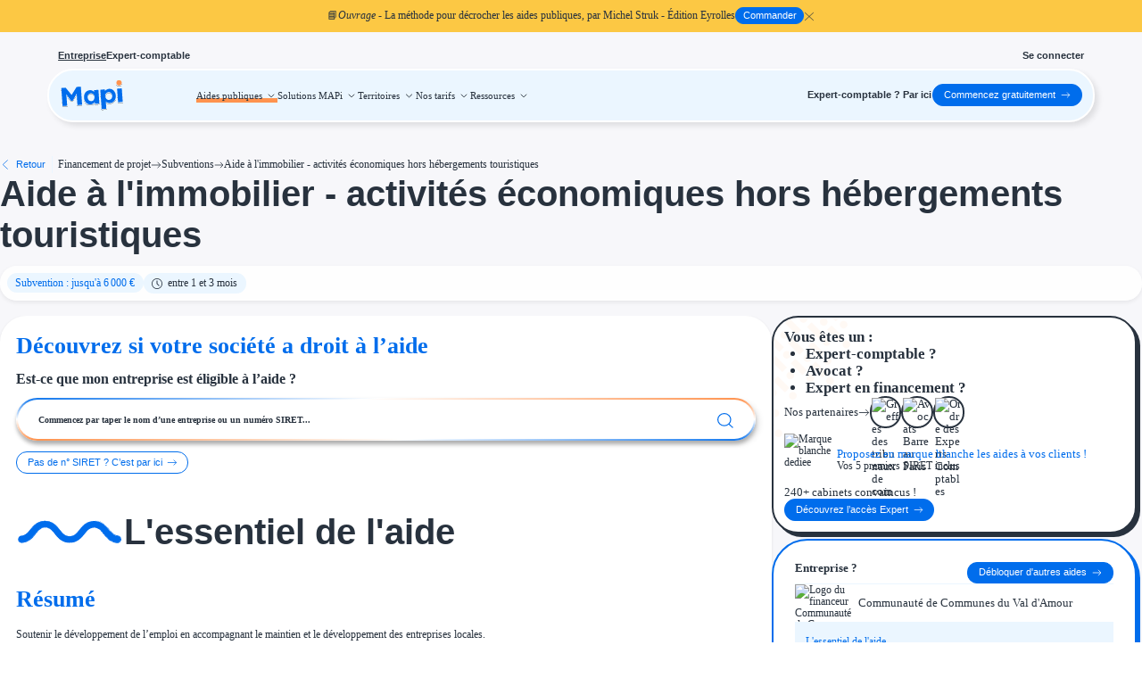

--- FILE ---
content_type: text/html
request_url: https://mesaidespubliques.infogreffe.fr/aides/aide-immobilier-activites-economiques-hors-hebergements-touristiques
body_size: 135335
content:
<!doctype html>
<html lang="fr">
    <head>
        <meta charset="utf-8" />
        <meta name="viewport" content="width=device-width,initial-scale=1.0" />
        <meta name="theme-color" content="#006DEC" />
        <meta name="facebook-domain-verification" content="9k6gzua5linaiu84f5pyqjp11ogz4q" />

        <link rel="manifest" href="/manifest.json" crossorigin="use-credentials" />
        <link
            rel="icon"
            type="image/png"
            href="https://cdn.mesaidespubliques.fr/static/favicon.png"
        />
        <link
            rel="apple-touch-icon"
            href="https://cdn.mesaidespubliques.fr/static/logo-192-white.jpg"
        />

        <link
            rel="preload"
            href="https://cdn.mesaidespubliques.fr/fonts/mukta-mahee-v16-latin-regular.woff2"
            crossorigin="anonymous"
            as="font"
            type="font/woff2"
        />
        <link
            rel="preload"
            href="https://cdn.mesaidespubliques.fr/fonts/mukta-mahee-v16-latin-500.woff2"
            crossorigin="anonymous"
            as="font"
            type="font/woff2"
        />
        <link
            rel="preload"
            href="https://cdn.mesaidespubliques.fr/fonts/mukta-mahee-v16-latin-700.woff2"
            crossorigin="anonymous"
            as="font"
            type="font/woff2"
        />
        <link
            rel="preload"
            href="https://cdn.mesaidespubliques.fr/fonts/MuseoSansCyrl-300.woff2"
            crossorigin="anonymous"
            as="font"
            type="font/woff2"
        />
        <link
            rel="preload"
            href="https://cdn.mesaidespubliques.fr/fonts/MuseoSansCyrl-500.woff2"
            crossorigin="anonymous"
            as="font"
            type="font/woff2"
        />
        <link
            rel="preload"
            href="https://cdn.mesaidespubliques.fr/fonts/MuseoSansCyrl-700.woff2"
            crossorigin="anonymous"
            as="font"
            type="font/woff2"
        />
        <link
            rel="preload"
            href="https://cdn.mesaidespubliques.fr/fonts/MuseoSansCyrl-900.woff2"
            crossorigin="anonymous"
            as="font"
            type="font/woff2"
        />

        <style>
            @font-face {
                font-family: 'Mukta Mahee';
                font-style: normal;
                font-weight: 400;
                src:
                    url('https://cdn.mesaidespubliques.fr/fonts/mukta-mahee-v16-latin-regular.woff2')
                        format('woff2'),
                    url('https://cdn.mesaidespubliques.fr/fonts/mukta-mahee-v16-latin-regular.ttf')
                        format('truetype');
                font-display: swap;
            }

            @font-face {
                font-family: 'Mukta Mahee';
                font-style: normal;
                font-weight: 500;
                src:
                    url('https://cdn.mesaidespubliques.fr/fonts/mukta-mahee-v16-latin-500.woff2')
                        format('woff2'),
                    url('https://cdn.mesaidespubliques.fr/fonts/mukta-mahee-v16-latin-500.ttf')
                        format('truetype');
                font-display: swap;
            }

            @font-face {
                font-family: 'Mukta Mahee';
                font-style: normal;
                font-weight: 700;
                src:
                    url('https://cdn.mesaidespubliques.fr/fonts/mukta-mahee-v16-latin-700.woff2')
                        format('woff2'),
                    url('https://cdn.mesaidespubliques.fr/fonts/mukta-mahee-v16-latin-700.ttf')
                        format('truetype');
                font-display: swap;
            }

            @font-face {
                font-family: 'Museo Sans';
                font-style: normal;
                font-weight: 300;
                src:
                    url('https://cdn.mesaidespubliques.fr/fonts/MuseoSansCyrl-300.woff2')
                        format('woff2'),
                    url('https://cdn.mesaidespubliques.fr/fonts/MuseoSansCyrl-300.woff')
                        format('woff');
                font-display: swap;
            }

            @font-face {
                font-family: 'Museo Sans';
                font-style: normal;
                font-weight: 500;
                src:
                    url('https://cdn.mesaidespubliques.fr/fonts/MuseoSansCyrl-500.woff2')
                        format('woff2'),
                    url('https://cdn.mesaidespubliques.fr/fonts/MuseoSansCyrl-500.woff')
                        format('woff');
                font-display: swap;
            }

            @font-face {
                font-family: 'Museo Sans';
                font-style: normal;
                font-weight: 700;
                src:
                    url('https://cdn.mesaidespubliques.fr/fonts/MuseoSansCyrl-700.woff2')
                        format('woff2'),
                    url('https://cdn.mesaidespubliques.fr/fonts/MuseoSansCyrl-700.woff')
                        format('woff');
                font-display: swap;
            }

            @font-face {
                font-family: 'Museo Sans';
                font-style: normal;
                font-weight: 900;
                src:
                    url('https://cdn.mesaidespubliques.fr/fonts/MuseoSansCyrl-900.woff2')
                        format('woff2'),
                    url('https://cdn.mesaidespubliques.fr/fonts/MuseoSansCyrl-900.woff')
                        format('woff');
                font-display: swap;
            }
        </style>

        
		<link href="../_app/immutable/assets/0.17ac14f3.css" rel="stylesheet">
		<link href="../_app/immutable/assets/RandomBackground.badacacd.css" rel="stylesheet">
		<link href="../_app/immutable/assets/auth.a785cb6d.css" rel="stylesheet">
		<link href="../_app/immutable/assets/Button.b1e58810.css" rel="stylesheet">
		<link href="../_app/immutable/assets/Icon.0d43b9b2.css" rel="stylesheet">
		<link href="../_app/immutable/assets/LocalFeedback.0dc4941d.css" rel="stylesheet">
		<link href="../_app/immutable/assets/Confirmation.b1622b3b.css" rel="stylesheet">
		<link href="../_app/immutable/assets/Loader.2765c9d6.css" rel="stylesheet">
		<link href="../_app/immutable/assets/2.68b10b83.css" rel="stylesheet">
		<link href="../_app/immutable/assets/8.d5f8bfd5.css" rel="stylesheet">
		<link href="../_app/immutable/assets/HeaderMainBar.e9daad94.css" rel="stylesheet">
		<link href="../_app/immutable/assets/Base.c91d1f35.css" rel="stylesheet">
		<link href="../_app/immutable/assets/Text.0c0905c7.css" rel="stylesheet">
		<link href="../_app/immutable/assets/Select.a7e3c25b.css" rel="stylesheet">
		<link href="../_app/immutable/assets/FullClouds.734237f1.css" rel="stylesheet">
		<link href="../_app/immutable/assets/StartFreeButton.8f0f080e.css" rel="stylesheet">
		<link href="../_app/immutable/assets/41.9cf30a8f.css" rel="stylesheet">
		<link href="../_app/immutable/assets/Tag.3dd8b0b7.css" rel="stylesheet">
		<link href="../_app/immutable/assets/GrantReportModal.84b4fca0.css" rel="stylesheet">
		<link href="../_app/immutable/assets/EtsSubscriptionModal.4add40f0.css" rel="stylesheet">
		<link href="../_app/immutable/assets/DescriptionContent.8bbc5bdd.css" rel="stylesheet">
		<link href="../_app/immutable/assets/SparklesContainer.1d0d8e87.css" rel="stylesheet">
		<link href="../_app/immutable/assets/BackgroundGrid.5ae65120.css" rel="stylesheet">
		<link href="../_app/immutable/assets/TextArea.96c52e7b.css" rel="stylesheet">
		<link href="../_app/immutable/assets/Tooltip.20fe0837.css" rel="stylesheet">
		<link href="../_app/immutable/assets/InfoTooltip.da29b65f.css" rel="stylesheet">
		<link href="../_app/immutable/assets/ExpertConversion.fe650796.css" rel="stylesheet">
		<link href="../_app/immutable/assets/SirenSearchBar.e20e17ae.css" rel="stylesheet">
		<link href="../_app/immutable/assets/GrantDetail.7e9249ce.css" rel="stylesheet">
		<link href="../_app/immutable/assets/Article.141d40d4.css" rel="stylesheet">
		<link href="../_app/immutable/assets/ResultCard.e0c5a604.css" rel="stylesheet">
		<link href="../_app/immutable/assets/InsideToggler.76fe38c1.css" rel="stylesheet">
		<link href="../_app/immutable/assets/Stats.fd673e42.css" rel="stylesheet"><title>Aide à l'immobilier - activités économiques hors hébergements touristiques - Communauté de Communes du Val d'Amour | Aide Publique Entreprise</title><!-- HEAD_svelte-1c7fb7k_START --><!-- HTML_TAG_START --><script type="application/ld+json">{"@context":"https://schema.org","@graph":[{"@type":"Organization","@id":"https://mesaidespubliques.infogreffe.fr/#organization","name":"MAPi (Mes Aides Publiques Infogreffe)","url":"https://mesaidespubliques.infogreffe.fr","logo":{"@type":"ImageObject","@id":"https://mesaidespubliques.infogreffe.fr/#logo","url":"https://cdn.mesaidespubliques.fr/static/logo.png","contentUrl":"https://cdn.mesaidespubliques.fr/static/logo.png","caption":"MAPi (Mes Aides Publiques Infogreffe)"},"description":"Plateforme de recherche et d'accompagnement aux aides publiques pour les entreprises françaises. Plus de 11 700 aides référencées.","sameAs":["https://www.linkedin.com/company/mes-aides-publiques/","https://twitter.com/MesAidesPubliq"],"contactPoint":{"@type":"ContactPoint","contactType":"customer service","email":"contact@mesaidespubliques.fr","areaServed":"FR","availableLanguage":["French"]}},{"@type":"WebSite","@id":"https://mesaidespubliques.infogreffe.fr/#website","name":"MAPi (Mes Aides Publiques Infogreffe)","url":"https://mesaidespubliques.infogreffe.fr","description":"Trouvez les aides publiques pour votre entreprise parmi plus de 11 700 subventions, prêts et dispositifs fiscaux.","publisher":{"@id":"https://mesaidespubliques.infogreffe.fr/#organization"},"potentialAction":{"@type":"SearchAction","target":{"@type":"EntryPoint","urlTemplate":"https://mesaidespubliques.infogreffe.fr/simulation?query={search_term_string}"},"query-input":"required name=search_term_string"},"inLanguage":"fr-FR"}]}</script><!-- HTML_TAG_END --><meta name="robots" content="index, follow, max-image-preview:large, max-snippet:-1, max-video-preview:-1"><meta name="author" content="MAPi (Mes Aides Publiques Infogreffe)"><meta name="publisher" content="MAPi (Mes Aides Publiques Infogreffe)"><meta name="geo.region" content="FR"><meta name="geo.placename" content="France"><meta name="language" content="French"><meta name="content-language" content="fr"><meta name="theme-color" content="#006DEC"><meta name="msapplication-TileColor" content="#006DEC"><meta name="format-detection" content="telephone=no"><meta name="apple-mobile-web-app-capable" content="yes"><meta name="apple-mobile-web-app-status-bar-style" content="default"><meta name="apple-mobile-web-app-title" content="MAPi"><!-- HEAD_svelte-1c7fb7k_END --><!-- HEAD_svelte-2shz56_START --><link rel="canonical" href="https://mesaidespubliques.infogreffe.fr/aides/aide-immobilier-activites-economiques-hors-hebergements-touristiques"><!-- HTML_TAG_START --><script type="application/ld+json">{"@context":"https://schema.org","@graph":[{"@type":"GovernmentService","@id":"https://mesaidespubliques.infogreffe.fr/aides/aide-immobilier-activites-economiques-hors-hebergements-touristiques#governmentservice","name":"Aide à l'immobilier - activités économiques hors hébergements touristiques","description":"Soutien financier pour les PME, entreprises de l’Économie Sociale et Solidaire et associations marchandes du Val d’Amour, destiné à accompagner leurs projets immobiliers (construction, extension, acquisition de terrain) hors hébergements...","url":"https://mesaidespubliques.infogreffe.fr/aides/aide-immobilier-activites-economiques-hors-hebergements-touristiques","serviceOperator":{"@type":"GovernmentOrganization","name":"Communauté de Communes du Val d'Amour"},"serviceType":"Subvention","category":"Subventions","areaServed":{"@type":"Country","name":"France"},"audience":{"@type":"BusinessAudience","audienceType":"Entreprises"}},{"@type":"BreadcrumbList","@id":"https://mesaidespubliques.infogreffe.fr/aides/aide-immobilier-activites-economiques-hors-hebergements-touristiques#breadcrumb","itemListElement":[{"@type":"ListItem","position":1,"name":"Accueil","item":"https://mesaidespubliques.infogreffe.fr"},{"@type":"ListItem","position":2,"name":"Aides","item":"https://mesaidespubliques.infogreffe.fr/aides/projets"},{"@type":"ListItem","position":3,"name":"Subventions","item":"https://mesaidespubliques.infogreffe.fr/aides/projets/subventions"},{"@type":"ListItem","position":4,"name":"Aide à l'immobilier - activités économiques hors hébergements touristiques","item":"https://mesaidespubliques.infogreffe.fr/aides/aide-immobilier-activites-economiques-hors-hebergements-touristiques"}]}]}</script><!-- HTML_TAG_END --><!-- HEAD_svelte-2shz56_END --><!-- HEAD_svelte-1qjwh30_START --><meta name="description" content="Soutien financier pour les PME, entreprises de l’Économie Sociale et Solidaire et associations marchandes du Val d’Amour, destiné à accompagner leurs pr..."><meta property="og:type" content="website"><meta property="og:url" content="https://mesaidespubliques.infogreffe.fr/aides/aide-immobilier-activites-economiques-hors-hebergements-touristiques"><meta property="og:title" content="Aide à l'immobilier - activités économiques hors hébergements touristiques - Communauté de Communes du Val d'Amour | Aide Publique Entreprise"><meta property="og:description" content="Soutien financier pour les PME, entreprises de l’Économie Sociale et Solidaire et associations marchandes du Val d’Amour, destiné à accompagner leurs pr..."><meta property="og:image" content="https://cdn.mesaidespubliques.fr/static/og.png"><meta property="twitter:card" content="summary_large_image"><meta property="twitter:url" content="https://mesaidespubliques.infogreffe.fr/aides/aide-immobilier-activites-economiques-hors-hebergements-touristiques"><meta property="twitter:title" content="Aide à l'immobilier - activités économiques hors hébergements touristiques - Communauté de Communes du Val d'Amour | Aide Publique Entreprise"><meta property="twitter:description" content="Soutien financier pour les PME, entreprises de l’Économie Sociale et Solidaire et associations marchandes du Val d’Amour, destiné à accompagner leurs pr..."><meta property="twitter:image" content="https://cdn.mesaidespubliques.fr/static/og.png"><!-- HEAD_svelte-1qjwh30_END -->
    </head>

    <body>
        <div class="safe-body">    <div class="page-container svelte-ikh629"><div class="header-msg svelte-8f4c68"><span data-svelte-h="svelte-3owst1">📘<span class="italic svelte-8f4c68">Ouvrage</span> - La méthode pour décrocher les aides publiques,
                par Michel Struk - Édition Eyrolles</span> <div class="split svelte-8f4c68"><a target="_blank" href="https://mesaidespubliques.infogreffe.fr/ressources/la-methode-pour-decrocher-les-aides-publiques-et-developper-votre-entreprise/?utm_source=mapi&amp;utm_medium=banner&amp;utm_campaign=book"><div class="button-wrapper svelte-e4fxfq"> <button style="color:#FFFFFF;background:#006DEC;border-color:#006DEC;font-weight:500;" class="Button svelte-e4fxfq  small   rounded"  type="button">   <span class="svelte-e4fxfq">Commander</span>   </button> </div></a> <span class="cross svelte-8f4c68"><i class="icon x svelte-mkgp0o  pointer"><svg class="x svelte-mkgp0o"><use href="/icons.svg#outline--x"></use></svg> </i></span></div></div> <main style="padding-top: 116px;" class="svelte-14gqg99"> <header class="Header svelte-1a5qgez" style="top: 48px;"><div class="header-tabs svelte-1a5qgez"><div class="left svelte-1a5qgez"><a class="header-tab svelte-1a5qgez active" href="/" data-svelte-h="svelte-1pyt0an">Entreprise</a> <a class="header-tab svelte-1a5qgez" href="/ec" data-svelte-h="svelte-1enlpyz">Expert-comptable</a></div> <div class="right svelte-1a5qgez"><a class="signin-link svelte-1a5qgez" href="/signin">Se connecter</a></div></div> <div class="header-main svelte-1a5qgez"><div class="HeaderMainBar svelte-1pysx71"><a class="logo-div svelte-1pysx71" href="/"><svg width="73" height="36" viewBox="0 0 73 36" fill="none" xmlns="http://www.w3.org/2000/svg"><g clip-path="url(#clip0_15369_11679)"><g filter="url(#filter0_d_15369_11679)"><path d="M3.60309 29.889C3.34844 29.9068 3.12756 29.7148 3.10975 29.4602L1.75704 10.1154C1.73923 9.86074 1.93123 9.63986 2.18589 9.62205L6.34528 9.3312C6.49455 9.32076 6.63964 9.38323 6.73464 9.49885L14.0992 18.4612C14.3375 18.7513 14.1488 19.1896 13.7743 19.2158L13.0297 19.2678C12.6543 19.2941 12.4065 18.8847 12.6039 18.5643L18.7058 8.66024C18.784 8.53339 18.9185 8.452 19.0671 8.4416L23.1658 8.155C23.4204 8.13719 23.6413 8.32919 23.6591 8.58385L25.0118 27.9286C25.0296 28.1833 24.8376 28.4041 24.583 28.422L20.2454 28.7253C19.9907 28.7431 19.7699 28.5511 19.7521 28.2964L19.2984 21.8088C19.1769 20.0717 19.1062 18.5055 19.0862 17.1104C19.0858 16.1448 19.1133 15.182 19.1689 14.2218C19.1891 13.8716 19.6551 13.7869 19.8031 14.1049C19.8491 14.2037 19.8452 14.3185 19.7927 14.414L14.7061 23.6633C14.6305 23.801 14.4901 23.8907 14.3334 23.9017L12.927 24C12.7693 24.0111 12.6169 23.9407 12.523 23.8136L6.31216 15.4078C6.25046 15.3243 6.2303 15.2172 6.2574 15.1169C6.3495 14.7764 6.82357 14.7868 6.89209 15.1328C7.06356 15.9987 7.20659 16.8837 7.32118 17.7876C7.51217 19.132 7.67313 20.7403 7.80405 22.6126L8.2577 29.1002C8.27551 29.3548 8.08351 29.5757 7.82885 29.5935L3.60309 29.889Z" fill="#006DEC"></path><path d="M34.4851 28.0205C33.2112 28.1096 32.0384 27.8424 30.9668 27.2191C29.8952 26.5958 29.0184 25.7067 28.3363 24.5518C27.6543 23.3969 27.2593 22.0474 27.1513 20.5033C27.0433 18.9591 27.2473 17.5774 27.7634 16.3582C28.2974 15.1182 29.0619 14.1241 30.057 13.3756C31.0507 12.6079 32.2135 12.1774 33.5453 12.0843C34.2981 12.0317 34.9914 12.0995 35.6253 12.288C36.2771 12.4558 36.8481 12.7165 37.3383 13.0701C37.8479 13.4224 38.2843 13.838 38.6475 14.3169C38.8954 14.6438 39.0996 14.9918 39.2602 15.3609C39.3672 15.6071 39.1614 15.8615 38.8943 15.836C38.7112 15.8185 38.5676 15.6712 38.5548 15.4877L38.3481 12.5318C38.3303 12.2772 38.5223 12.0563 38.777 12.0385L42.878 11.7517C43.1327 11.7339 43.3536 11.9259 43.3714 12.1806L44.3779 26.5744C44.3957 26.829 44.2037 27.0499 43.949 27.0677L39.79 27.3586C39.5354 27.3764 39.3145 27.1844 39.2967 26.9297L39.0968 24.0708C39.0826 23.8685 39.2248 23.6886 39.4249 23.6556C39.6978 23.6107 39.9289 23.8545 39.8394 24.1161C39.7181 24.4702 39.5539 24.8146 39.3468 25.1493C39.0331 25.6561 38.6292 26.1208 38.135 26.5433C37.6588 26.9451 37.1103 27.2841 36.4895 27.5603C35.8674 27.8171 35.1993 27.9705 34.4851 28.0205ZM35.3652 24.3803C36.1373 24.3263 36.8001 24.0957 37.3535 23.6885C37.9069 23.2813 38.3151 22.7387 38.578 22.0609C38.8589 21.3624 38.9683 20.5692 38.9062 19.6813C38.8455 18.8127 38.6281 18.0617 38.2541 17.4284C37.8994 16.7938 37.4197 16.3133 36.8149 15.9871C36.2089 15.6415 35.5198 15.4957 34.7477 15.5497C33.995 15.6024 33.3425 15.8419 32.7905 16.2685C32.2564 16.6744 31.8482 17.2169 31.5659 17.8961C31.2837 18.5753 31.1729 19.3492 31.2337 20.2178C31.2958 21.1057 31.5145 21.8759 31.8899 22.5286C32.2639 23.1619 32.7436 23.6423 33.329 23.9699C33.9337 24.2962 34.6125 24.433 35.3652 24.3803Z" fill="#006DEC"></path><path d="M47.3916 33.2278C47.1369 33.2456 46.916 33.0536 46.8982 32.7989L45.4463 12.0355C45.4285 11.7808 45.6205 11.5599 45.8751 11.5421L50.0409 11.2508C50.2895 11.2335 50.5072 11.4163 50.5329 11.6642L50.7923 14.1638C50.817 14.4015 50.5955 14.5901 50.3648 14.5278C50.1981 14.4829 50.0893 14.3197 50.1313 14.1522C50.2612 13.6342 50.5299 13.1408 50.9375 12.672C51.4415 12.113 52.0777 11.6418 52.8461 11.2583C53.6146 10.8749 54.4331 10.6528 55.3017 10.592C56.6335 10.4989 57.8352 10.764 58.9068 11.3873C59.9964 11.99 60.8822 12.8688 61.5642 14.0237C62.2642 15.1579 62.6682 16.4971 62.7762 18.0412C62.8828 19.5661 62.6788 20.9478 62.1641 22.1863C61.6494 23.4249 60.8952 24.428 59.9015 25.1958C58.9064 25.9442 57.743 26.365 56.4111 26.4582C55.5233 26.5203 54.6625 26.4156 53.8289 26.1441C53.0132 25.852 52.3059 25.4457 51.707 24.9251C51.2199 24.5017 50.8715 24.0429 50.6617 23.5489C50.5784 23.3525 50.6764 23.133 50.8664 23.0362C51.1509 22.8913 51.491 23.0838 51.5132 23.4022L52.1446 32.4321C52.1625 32.6867 51.9705 32.9076 51.7158 32.9254L47.3916 33.2278ZM55.2376 22.9907C55.9904 22.9381 56.6435 22.7081 57.1969 22.3009C57.7504 21.8937 58.1682 21.3505 58.4504 20.6713C58.7313 19.9727 58.8414 19.1892 58.7807 18.3206C58.7199 17.452 58.5025 16.7011 58.1285 16.0678C57.7545 15.4344 57.2651 14.9547 56.6604 14.6284C56.075 14.3008 55.3963 14.164 54.6242 14.218C53.8521 14.272 53.1894 14.5026 52.636 14.9098C52.0812 15.2978 51.6634 15.841 51.3825 16.5395C51.1002 17.2187 50.9895 17.9926 51.0502 18.8612C51.1109 19.7298 51.329 20.4904 51.7044 21.143C52.0784 21.7763 52.5678 22.2561 53.1725 22.5823C53.7772 22.9086 54.4656 23.0447 55.2376 22.9907Z" fill="#006DEC"></path></g><g filter="url(#filter1_d_15369_11679)"><path d="M63.4161 3.96504C63.3012 2.26623 64.517 0.906028 66.2524 0.792599C67.921 0.683842 69.2954 1.90251 69.4139 3.59711C69.5331 5.30156 68.3185 6.67949 66.5989 6.79182C64.8831 6.90387 63.5338 5.70523 63.4161 3.96504Z" fill="#FF934F"></path></g><g filter="url(#filter2_d_15369_11679)"><path d="M70.0357 17.6589C70.1953 19.9404 70.3408 22.2229 70.5245 24.5051C70.5694 25.0608 70.4204 25.2269 69.942 25.2489C68.5611 25.3134 67.1809 25.4168 65.8038 25.536C65.4367 25.5686 65.3107 25.4606 65.2805 25.0298C64.9517 20.3552 64.6126 15.6791 64.2597 11.0062C64.224 10.5231 64.363 10.3874 64.7651 10.3661C66.1634 10.2913 67.5602 10.1959 68.953 10.071C69.4079 10.03 69.5278 10.2232 69.5591 10.6997C69.7034 13.0212 69.8737 15.3409 70.0357 17.6589Z" fill="#006DEC"></path></g></g><defs><filter id="filter0_d_15369_11679" x="0.333698" y="8.15381" width="63.8922" height="27.9196" filterUnits="userSpaceOnUse" color-interpolation-filters="sRGB"><feFlood flood-opacity="0" result="BackgroundImageFix"></feFlood><feColorMatrix in="SourceAlpha" type="matrix" values="0 0 0 0 0 0 0 0 0 0 0 0 0 0 0 0 0 0 127 0" result="hardAlpha"></feColorMatrix><feOffset dy="1.42222"></feOffset><feGaussianBlur stdDeviation="0.711111"></feGaussianBlur><feComposite in2="hardAlpha" operator="out"></feComposite><feColorMatrix type="matrix" values="0 0 0 0 0 0 0 0 0 0 0 0 0 0 0 0 0 0 0.25 0"></feColorMatrix><feBlend mode="normal" in2="BackgroundImageFix" result="effect1_dropShadow_15369_11679"></feBlend><feBlend mode="normal" in="SourceGraphic" in2="effect1_dropShadow_15369_11679" result="shape"></feBlend></filter><filter id="filter1_d_15369_11679" x="61.9863" y="0.785645" width="8.85781" height="8.85763" filterUnits="userSpaceOnUse" color-interpolation-filters="sRGB"><feFlood flood-opacity="0" result="BackgroundImageFix"></feFlood><feColorMatrix in="SourceAlpha" type="matrix" values="0 0 0 0 0 0 0 0 0 0 0 0 0 0 0 0 0 0 127 0" result="hardAlpha"></feColorMatrix><feOffset dy="1.42222"></feOffset><feGaussianBlur stdDeviation="0.711111"></feGaussianBlur><feComposite in2="hardAlpha" operator="out"></feComposite><feColorMatrix type="matrix" values="0 0 0 0 0 0 0 0 0 0 0 0 0 0 0 0 0 0 0.25 0"></feColorMatrix><feBlend mode="normal" in2="BackgroundImageFix" result="effect1_dropShadow_15369_11679"></feBlend><feBlend mode="normal" in="SourceGraphic" in2="effect1_dropShadow_15369_11679" result="shape"></feBlend></filter><filter id="filter2_d_15369_11679" x="62.8321" y="10.0654" width="9.12222" height="18.3205" filterUnits="userSpaceOnUse" color-interpolation-filters="sRGB"><feFlood flood-opacity="0" result="BackgroundImageFix"></feFlood><feColorMatrix in="SourceAlpha" type="matrix" values="0 0 0 0 0 0 0 0 0 0 0 0 0 0 0 0 0 0 127 0" result="hardAlpha"></feColorMatrix><feOffset dy="1.42222"></feOffset><feGaussianBlur stdDeviation="0.711111"></feGaussianBlur><feComposite in2="hardAlpha" operator="out"></feComposite><feColorMatrix type="matrix" values="0 0 0 0 0 0 0 0 0 0 0 0 0 0 0 0 0 0 0.25 0"></feColorMatrix><feBlend mode="normal" in2="BackgroundImageFix" result="effect1_dropShadow_15369_11679"></feBlend><feBlend mode="normal" in="SourceGraphic" in2="effect1_dropShadow_15369_11679" result="shape"></feBlend></filter><clipPath id="clip0_15369_11679"><rect width="72.1778" height="35.5556" fill="#006DEC" transform="translate(0 0.439453)"></rect></clipPath></defs></svg></a> <div class="header-content svelte-1pysx71"><div class="HeaderMainLinks svelte-1jy1bg4"><div class="link orange-underline-parent main svelte-1jy1bg4 active">Aides publiques <span class="icon svelte-1jy1bg4"><i class="icon down-small svelte-mkgp0o  pointer"><svg class="down-small svelte-mkgp0o"><use href="/icons.svg#outline--down-small"></use></svg> </i></span> <nav class="panel-container svelte-1jy1bg4"><div class="panel svelte-1jy1bg4"><div class="panel-content svelte-1jy1bg4"></div>  </div></nav> <div class="orange-underline-child"></div> </div><div class="link orange-underline-parent main svelte-1jy1bg4">Solutions MAPi <span class="icon svelte-1jy1bg4"><i class="icon down-small svelte-mkgp0o  pointer"><svg class="down-small svelte-mkgp0o"><use href="/icons.svg#outline--down-small"></use></svg> </i></span> <nav class="panel-container svelte-1jy1bg4"><div class="panel svelte-1jy1bg4"><div class="panel-content svelte-1jy1bg4"></div>  </div></nav> <div class="orange-underline-child"></div> </div><div class="link orange-underline-parent main svelte-1jy1bg4">Territoires <span class="icon svelte-1jy1bg4"><i class="icon down-small svelte-mkgp0o  pointer"><svg class="down-small svelte-mkgp0o"><use href="/icons.svg#outline--down-small"></use></svg> </i></span> <nav class="panel-container svelte-1jy1bg4"><div class="panel svelte-1jy1bg4"><div class="panel-content svelte-1jy1bg4"></div>  </div></nav> <div class="orange-underline-child"></div> </div><div class="link orange-underline-parent main svelte-1jy1bg4">Nos tarifs <span class="icon svelte-1jy1bg4"><i class="icon down-small svelte-mkgp0o  pointer"><svg class="down-small svelte-mkgp0o"><use href="/icons.svg#outline--down-small"></use></svg> </i></span> <nav class="panel-container svelte-1jy1bg4"><div class="panel svelte-1jy1bg4"><div class="panel-content svelte-1jy1bg4"></div>  </div></nav> <div class="orange-underline-child"></div> </div><div class="link orange-underline-parent main svelte-1jy1bg4">Ressources <span class="icon svelte-1jy1bg4"><i class="icon down-small svelte-mkgp0o  pointer"><svg class="down-small svelte-mkgp0o"><use href="/icons.svg#outline--down-small"></use></svg> </i></span> <nav class="panel-container svelte-1jy1bg4"><div class="panel svelte-1jy1bg4"><div class="panel-content svelte-1jy1bg4"></div>  </div></nav> <div class="orange-underline-child"></div> </div>  <nav class="seo-nav svelte-1jy1bg4" aria-hidden="true"><a href="/aides" tabindex="-1" class="svelte-1jy1bg4">Aides publiques</a> <ul><li class="svelte-1jy1bg4"><a href="/aides/projets" tabindex="-1" class="svelte-1jy1bg4">Projets finançables</a> <ul><li class="svelte-1jy1bg4"><a href="#" tabindex="-1" class="svelte-1jy1bg4">Investissement</a> <ul><li class="svelte-1jy1bg4"><a href="/aides/projets/entreprise-investissement" tabindex="-1" class="svelte-1jy1bg4">Entreprise Investissement</a> </li><li class="svelte-1jy1bg4"><a href="/aides/projets/developpement-commercial" tabindex="-1" class="svelte-1jy1bg4">Développement commercial</a> </li><li class="svelte-1jy1bg4"><a href="/aides/projets/investissement-immobilier" tabindex="-1" class="svelte-1jy1bg4">Investissement immobilier</a> </li><li class="svelte-1jy1bg4"><a href="/aides/projets/financement-entreprise" tabindex="-1" class="svelte-1jy1bg4">Financement entreprise</a> </li> </ul> </li><li class="svelte-1jy1bg4"><a href="#" tabindex="-1" class="svelte-1jy1bg4">Thématiques</a> <ul><li class="svelte-1jy1bg4"><a href="/aides/projets/financement-innovation" tabindex="-1" class="svelte-1jy1bg4">Financement innovation</a> </li><li class="svelte-1jy1bg4"><a href="/aides/projets/transition-ecologique" tabindex="-1" class="svelte-1jy1bg4">Transition écologique</a> </li><li class="svelte-1jy1bg4"><a href="/aides/projets/developpement-international" tabindex="-1" class="svelte-1jy1bg4">Développement international</a> </li><li class="svelte-1jy1bg4"><a href="/aides/projets/transition-numerique" tabindex="-1" class="svelte-1jy1bg4">Transition numérique</a> </li><li class="svelte-1jy1bg4"><a href="/aides/projets/plan-france-2030" tabindex="-1" class="svelte-1jy1bg4">Plan France 2030</a> </li> </ul> </li><li class="svelte-1jy1bg4"><a href="#" tabindex="-1" class="svelte-1jy1bg4">Étapes de vie</a> <ul><li class="svelte-1jy1bg4"><a href="/aides/projets/cession-entreprise" tabindex="-1" class="svelte-1jy1bg4">Cession d'entreprise</a> </li><li class="svelte-1jy1bg4"><a href="/aides/projets/creation-entreprise" tabindex="-1" class="svelte-1jy1bg4">Création d'entreprise</a> </li><li class="svelte-1jy1bg4"><a href="/aides/projets/entreprise-difficulte" tabindex="-1" class="svelte-1jy1bg4">Entreprise en difficulté</a> </li><li class="svelte-1jy1bg4"><a href="/aides/projets/embauche" tabindex="-1" class="svelte-1jy1bg4">Aides à l'embauche</a> </li> </ul> </li> </ul> </li><li class="svelte-1jy1bg4"><a href="/aides/types" tabindex="-1" class="svelte-1jy1bg4">Type de financements</a> <ul><li class="svelte-1jy1bg4"><a href="#" tabindex="-1" class="svelte-1jy1bg4">Aides sans remboursement</a> <ul><li class="svelte-1jy1bg4"><a href="/aides/types/subventions" tabindex="-1" class="svelte-1jy1bg4">Subventions</a> </li><li class="svelte-1jy1bg4"><a href="/aides/types/concours-entreprise" tabindex="-1" class="svelte-1jy1bg4">Concours entreprise</a> </li><li class="svelte-1jy1bg4"><a href="/aides/types/reduction-couts" tabindex="-1" class="svelte-1jy1bg4">Réduction des coûts</a> </li><li class="svelte-1jy1bg4"><a href="/aides/types/accompagnement-entreprise" tabindex="-1" class="svelte-1jy1bg4">Accompagnement entreprise</a> </li><li class="svelte-1jy1bg4"><a href="/aides/types/investir-entreprise" tabindex="-1" class="svelte-1jy1bg4">Investir dans une entreprise</a> </li> </ul> </li><li class="svelte-1jy1bg4"><a href="#" tabindex="-1" class="svelte-1jy1bg4">Aides Fiscales et sociales</a> <ul><li class="svelte-1jy1bg4"><a href="/aides/types/credit-impot" tabindex="-1" class="svelte-1jy1bg4">Crédits &amp; réductions d'impôt</a> </li><li class="svelte-1jy1bg4"><a href="/aides/types/exoneration-fiscale" tabindex="-1" class="svelte-1jy1bg4">Exonération fiscale</a> </li><li class="svelte-1jy1bg4"><a href="/aides/types/allegement-charges-sociales" tabindex="-1" class="svelte-1jy1bg4">Aides Urssaf</a> </li> </ul> </li><li class="svelte-1jy1bg4"><a href="#" tabindex="-1" class="svelte-1jy1bg4">Prêts publics</a> <ul><li class="svelte-1jy1bg4"><a href="/aides/types/pret-entreprise" tabindex="-1" class="svelte-1jy1bg4">Prêt entreprise</a> </li><li class="svelte-1jy1bg4"><a href="/aides/types/pret-honneur" tabindex="-1" class="svelte-1jy1bg4">Prêt d'honneur</a> </li><li class="svelte-1jy1bg4"><a href="/aides/types/appel-a-projet" tabindex="-1" class="svelte-1jy1bg4">Appel à projet</a> </li><li class="svelte-1jy1bg4"><a href="/aides/types/avance-remboursable" tabindex="-1" class="svelte-1jy1bg4">Avance remboursable</a> </li><li class="svelte-1jy1bg4"><a href="/aides/types/garantie-bancaire-entreprise" tabindex="-1" class="svelte-1jy1bg4">Garantie bancaire entreprise</a> </li> </ul> </li> </ul> </li> </ul><a href="/simulation" tabindex="-1" class="svelte-1jy1bg4">Solutions MAPi</a> <ul><li class="svelte-1jy1bg4"><a href="/simulation" tabindex="-1" class="svelte-1jy1bg4">Simulateur d'éligibilité</a>  </li><li class="svelte-1jy1bg4"><a href="/simulation" tabindex="-1" class="svelte-1jy1bg4">Trouvez des idées de dépenses éligibles</a>  </li><li class="svelte-1jy1bg4"><a href="https://mesaidespubliques.infogreffe.fr/ressources/la-methode-pour-decrocher-les-aides-publiques-et-developper-votre-entreprise/" tabindex="-1" class="svelte-1jy1bg4">Ouvrage</a>  </li> </ul><a href="/aides/territoires" tabindex="-1" class="svelte-1jy1bg4">Territoires</a> <ul><li class="svelte-1jy1bg4"><a href="#" tabindex="-1" class="svelte-1jy1bg4">Régions de A à H</a> <ul><li class="svelte-1jy1bg4"><a href="/aides/territoires/region-auvergne-rhone-alpes" tabindex="-1" class="svelte-1jy1bg4">Aides Région Auvergne-Rhône-Alpes</a>  </li><li class="svelte-1jy1bg4"><a href="/aides/territoires/region-bourgogne-franche-comte" tabindex="-1" class="svelte-1jy1bg4">Aides Région Bourgogne-Franche-Comté</a>  </li><li class="svelte-1jy1bg4"><a href="/aides/territoires/region-bretagne" tabindex="-1" class="svelte-1jy1bg4">Aides Région Bretagne</a>  </li><li class="svelte-1jy1bg4"><a href="/aides/territoires/region-centre-val-de-loire" tabindex="-1" class="svelte-1jy1bg4">Aides Région Centre-Val de Loire</a>  </li><li class="svelte-1jy1bg4"><a href="/aides/territoires/region-corse" tabindex="-1" class="svelte-1jy1bg4">Aides Région Corse</a>  </li><li class="svelte-1jy1bg4"><a href="/aides/territoires/region-grand-est" tabindex="-1" class="svelte-1jy1bg4">Aides Région Grand-Est</a>  </li><li class="svelte-1jy1bg4"><a href="/aides/territoires/region-hauts-de-france" tabindex="-1" class="svelte-1jy1bg4">Aides Région Hauts-de-France</a>  </li> </ul> </li><li class="svelte-1jy1bg4"><a href="#" tabindex="-1" class="svelte-1jy1bg4">Régions de I à P</a> <ul><li class="svelte-1jy1bg4"><a href="/aides/territoires/region-ile-de-france" tabindex="-1" class="svelte-1jy1bg4">Aides Région Île-de-France</a>  </li><li class="svelte-1jy1bg4"><a href="/aides/territoires/region-normandie" tabindex="-1" class="svelte-1jy1bg4">Aides Région Normandie</a>  </li><li class="svelte-1jy1bg4"><a href="/aides/territoires/region-nouvelle-aquitaine" tabindex="-1" class="svelte-1jy1bg4">Aides Région Nouvelle-Aquitaine</a>  </li><li class="svelte-1jy1bg4"><a href="/aides/territoires/region-occitanie" tabindex="-1" class="svelte-1jy1bg4">Aides Région Occitanie</a>  </li><li class="svelte-1jy1bg4"><a href="/aides/territoires/region-paca" tabindex="-1" class="svelte-1jy1bg4">Aides Région PACA</a>  </li><li class="svelte-1jy1bg4"><a href="/aides/territoires/region-pays-de-la-loire" tabindex="-1" class="svelte-1jy1bg4">Aides Région Pays de la Loire</a>  </li> </ul> </li><li class="svelte-1jy1bg4"><a href="#" tabindex="-1" class="svelte-1jy1bg4">Outre-mer</a> <ul><li class="svelte-1jy1bg4"><a href="/aides/territoires/region-guadeloupe" tabindex="-1" class="svelte-1jy1bg4">Aides Région Guadeloupe</a>  </li><li class="svelte-1jy1bg4"><a href="/aides/territoires/region-guyane" tabindex="-1" class="svelte-1jy1bg4">Aides Région Guyane</a>  </li><li class="svelte-1jy1bg4"><a href="/aides/territoires/region-martinique" tabindex="-1" class="svelte-1jy1bg4">Aides Région Martinique</a>  </li><li class="svelte-1jy1bg4"><a href="/aides/territoires/region-mayotte" tabindex="-1" class="svelte-1jy1bg4">Aides Région Mayotte</a>  </li><li class="svelte-1jy1bg4"><a href="/aides/territoires/region-reunion" tabindex="-1" class="svelte-1jy1bg4">Aides Région Réunion</a>  </li> </ul> </li><li class="svelte-1jy1bg4"><a href="#" tabindex="-1" class="svelte-1jy1bg4">Couvertures</a> <ul><li class="svelte-1jy1bg4"><a href="/aides/territoires/etat" tabindex="-1" class="svelte-1jy1bg4">Aides Nationales</a>  </li><li class="svelte-1jy1bg4"><a href="/aides/territoires/europe" tabindex="-1" class="svelte-1jy1bg4">Aides Européennes</a>  </li> </ul> </li> </ul><a href="/tarifs" tabindex="-1" class="svelte-1jy1bg4">Nos tarifs</a> <ul><li class="svelte-1jy1bg4"><a href="/tarifs" tabindex="-1" class="svelte-1jy1bg4">Recherche autonome</a>  </li><li class="svelte-1jy1bg4"><a href="/accompagnement" tabindex="-1" class="svelte-1jy1bg4">Premium</a>  </li> </ul><a href="/ressources" tabindex="-1" class="svelte-1jy1bg4">Ressources</a> <ul><li class="svelte-1jy1bg4"><a href="/faq" tabindex="-1" class="svelte-1jy1bg4">FAQ</a>  </li><li class="svelte-1jy1bg4"><a href="/blog" tabindex="-1" class="svelte-1jy1bg4">Blog</a>  </li><li class="svelte-1jy1bg4"><a href="/contact" tabindex="-1" class="svelte-1jy1bg4">Contactez-nous</a>  </li><li class="svelte-1jy1bg4"><a href="/ressources/guides" tabindex="-1" class="svelte-1jy1bg4">Nos guides</a>  </li> </ul></nav> </div> <button class="menu close svelte-1pysx71" aria-label="Fermer"><i class="icon x svelte-mkgp0o  pointer"><svg class="x svelte-mkgp0o"><use href="/icons.svg#outline--x"></use></svg> </i></button> <div class="header-cta svelte-1pysx71"> <a class="desktop-only svelte-1pysx71" href="/ec"><div class="button-wrapper svelte-e4fxfq  noBorder"> <button style="color:#28323E;background:transparent;border-color:#28323E;font-weight:700;" class="Button svelte-e4fxfq   medium  rounded     noBorder"  type="button">   <span class="svelte-e4fxfq">Expert-comptable ? Par ici</span>   </button> </div></a> <a href="/simulation" class="svelte-1jtvg2o"><div class="button-wrapper svelte-e4fxfq"> <button style="color:#FFFFFF;background:#006DEC;border-color:#006DEC;font-weight:500;" class="Button svelte-e4fxfq   medium  rounded    rightIcon"  type="button">   <span class="svelte-e4fxfq">Commencez gratuitement</span>  <i class="icon arrow-right svelte-mkgp0o  pointer"><svg class="arrow-right svelte-mkgp0o"><use href="/icons.svg#outline--arrow-right"></use></svg> </i> </button> </div> </a> </div></div> <button class="menu open svelte-1pysx71" aria-label="Menu"><i class="icon menu svelte-mkgp0o  pointer"><svg class="menu svelte-mkgp0o"><use href="/icons.svg#outline--menu"></use></svg> </i></button> </div></div> </header> <div class="slot-container svelte-14gqg99">  <div class="SeoBreadcrumb svelte-1k9infj"><div class="container svelte-1k9infj"><a class="go-back svelte-1k9infj" href="/aides/projets/subventions"><div class="button-wrapper svelte-e4fxfq  noBorder"> <button style="color:#006DEC;background:transparent;border-color:#006DEC;font-weight:500;" class="Button svelte-e4fxfq   medium  rounded   leftIcon  noBorder"  type="button"> <i class="icon left svelte-mkgp0o  pointer"><svg class="left svelte-mkgp0o"><use href="/icons.svg#outline--left"></use></svg> </i>  <span class="svelte-e4fxfq">Retour</span>   </button> </div></a> <div class="links svelte-1k9infj"><a class="link svelte-1k9infj" href="/aides/projets">Financement de projet</a> <i class="icon arrow-right svelte-mkgp0o  pointer"><svg class="arrow-right svelte-mkgp0o"><use href="/icons.svg#outline--arrow-right"></use></svg> </i> <a class="link svelte-1k9infj" href="/aides/projets/subventions">Subventions</a> <i class="icon arrow-right svelte-mkgp0o  pointer"><svg class="arrow-right svelte-mkgp0o"><use href="/icons.svg#outline--arrow-right"></use></svg> </i> <span class="svelte-1k9infj">Aide à l'immobilier - activités économiques hors hébergements touristiques</span></div></div></div> <div class="GrantDetail svelte-1q1uim4"><div class="Article svelte-ehcw9t"> <div class="fixed-header svelte-ehcw9t"><div class="header-content svelte-ehcw9t"><div class="back-button"></div> <h1 title="Aide à l'immobilier - activités économiques hors hébergements touristiques" class="svelte-ehcw9t  not-scrolled">Aide à l'immobilier - activités économiques hors hébergements touristiques</h1> <div class="header-meta-wrapper svelte-ehcw9t"> <div class="tags-wrapper svelte-1q1uim4"><div class="all-tags svelte-1et2fw1"><div class="nature"><div style="border-color:#006DEC;background-color:#EBF6FF;color:#006DEC;" class="Tag svelte-fkea8i    rounded    noBorder"> <div class="text ellipsis" title="">Subvention : jusqu'à 6 000 €</div>  </div></div>  <div class="special-tags svelte-1et2fw1"><div class="delay" title="Temps moyen d'obtention"><div style="border-color:#28323E;background-color:#EBF6FF;color:#28323E;" class="Tag svelte-fkea8i    rounded    noBorder"><div class="svelte-fkea8i leftIcon"><i class="icon clock svelte-mkgp0o  pointer"><svg class="clock svelte-mkgp0o"><use href="/icons.svg#outline--clock"></use></svg> </i></div> <div class="text ellipsis" title="">entre 1 et 3 mois</div>  </div></div> </div></div> </div> </div></div></div> <div class="content-wrapper svelte-ehcw9t"><div class="content-container svelte-ehcw9t"> <div class="main-content svelte-ehcw9t"><div class="extra svelte-1rkm5xh"><h2 data-svelte-h="svelte-1wey9yu">Découvrez si votre société a droit à l’aide</h2> <h3 class="svelte-1rkm5xh" data-svelte-h="svelte-4ezd29">Est-ce que mon entreprise est éligible à l’aide ?</h3> <div id="searchbar"><tool class="svelte-vq0gk1"><input id="home-search" type="text" placeholder="Commencez par taper le nom d’une entreprise ou un numéro SIRET..." class="svelte-vq0gk1" value=""> <span class="search-icon svelte-vq0gk1"><i class="icon search svelte-mkgp0o  pointer"><svg class="search svelte-mkgp0o"><use href="/icons.svg#outline--search"></use></svg> </i></span> </tool></div> <div class="link svelte-1rkm5xh"><a href="/simulation?noSiren=true"><div class="button-wrapper svelte-e4fxfq"> <button style="color:#006DEC;background:#FFFFFF;border-color:#006DEC;font-weight:500;" class="Button svelte-e4fxfq   medium  rounded    rightIcon"  type="button">   <span class="svelte-e4fxfq">Pas de n° SIRET ? C’est par ici</span>  <i class="icon arrow-right svelte-mkgp0o  pointer"><svg class="arrow-right svelte-mkgp0o"><use href="/icons.svg#outline--arrow-right"></use></svg> </i> </button> </div></a></div></div> <div class="ArticleSections svelte-rxew6m"><section id="essentiel" class="svelte-rxew6m has-subsections"><div class="ArticleSectionHeader svelte-1exgnju"><div class="icon svelte-1exgnju"><svg xmlns="http://www.w3.org/2000/svg" width="121" height="40" viewBox="0 0 121 40" fill="none"><path d="M87.5507 8C91.4013 8 94.7405 9.09845 97.7626 11.358C100.257 13.2252 102.144 15.5757 103.967 17.8478C104.92 19.0355 105.814 20.1499 106.733 21.1335C106.737 21.1691 106.741 21.2048 106.745 21.2404C108.711 23.3067 110.853 24.8158 113.887 25.0909C115.663 25.2509 117 26.7136 117 28.493C117 29.4501 116.592 30.3728 115.886 31.0192C115.18 31.6626 114.232 31.9857 113.284 31.901C110.118 31.6217 107.322 30.5453 104.742 28.6153C102.247 26.7481 100.361 24.3976 98.5377 22.1255C95.3805 18.1859 92.8623 15.0494 87.9721 14.8432C87.8285 14.8381 87.6828 14.8352 87.5351 14.8352C82.3005 14.8352 79.7176 18.0517 76.4507 22.1252C74.6274 24.3973 72.7446 26.748 70.2465 28.6153C67.2244 30.8748 63.8852 31.973 60.0346 31.973C59.7783 31.973 59.5243 31.9677 59.2724 31.958C55.707 31.8351 52.5839 30.7375 49.7412 28.6122C47.2463 26.745 45.3601 24.3942 43.5368 22.1221C42.6543 21.0218 41.8212 19.9844 40.9728 19.0556C40.9802 19.0357 40.9875 19.0157 40.9949 18.9958C38.7185 16.5206 36.3194 14.8352 32.5308 14.8352C27.2963 14.8352 24.7136 18.0518 21.4467 22.1252C19.6203 24.3973 17.7341 26.748 15.2392 28.6153C12.6596 30.5453 9.86338 31.6185 6.69694 31.901C5.74919 31.9857 4.80136 31.6623 4.09839 31.0189H4.11402C3.40483 30.3725 3 29.4498 3 28.4927C3.00004 26.7134 4.34005 25.251 6.11312 25.0909C10.6479 24.6798 13.1898 21.5133 16.1304 17.8478C17.9537 15.5757 19.84 13.2252 22.3349 11.358C25.357 9.09848 28.6961 8 32.5467 8C36.3973 8.00002 39.7365 9.09847 42.7586 11.358C45.2535 13.2252 47.1395 15.5757 48.9628 17.8478C52.2227 21.9086 54.7996 25.1176 60.0015 25.1375C65.2036 25.1176 67.7804 21.9086 71.0372 17.8478C72.8605 15.5757 74.7436 13.2252 77.2417 11.358C80.2638 9.09847 83.6029 8 87.4536 8C87.4697 8 87.4858 8.00027 87.502 8.00031C87.5182 8.00027 87.5345 8 87.5507 8Z" fill="#006DEC"></path><path d="M81.4524 15.1384C80.9018 15.516 80.7567 15.5467 81.1989 15.2371C81.3269 15.1501 81.5152 15.0761 81.4524 15.1384ZM78.0643 18.1897C77.6071 18.7154 77.7931 18.3922 77.8692 18.3029C78.1888 17.9302 78.5448 17.6735 78.593 17.4801C78.7994 17.2571 78.6283 17.493 78.7624 17.3603C79.0147 17.1118 79.2346 16.8327 79.5093 16.5794C79.5281 16.5623 79.5469 16.5453 79.5658 16.5283C79.6114 16.5161 79.7017 16.4663 79.7064 16.492C79.4065 16.7618 78.1635 18.0537 78.0643 18.1897ZM80.2347 16.0574C80.0907 16.1658 80.1281 16.09 79.8811 16.3238C79.808 16.3513 80.043 16.1182 80.1765 16.0117C80.1808 16.0095 80.1751 16.0394 80.2066 16.0144C80.4371 15.8269 80.7934 15.5375 80.8347 15.5787C80.5737 15.7279 80.3797 15.9492 80.2347 16.0574ZM83.57 14.1311C83.6344 14.0661 83.7687 14.0225 83.9834 13.9786C83.9706 13.9918 83.968 14.002 83.953 14.0158C83.8294 14.0488 83.6956 14.0904 83.57 14.1311ZM84.3441 13.8905C84.491 13.79 85.3726 13.6268 85.2225 13.6851C84.9307 13.7421 84.6349 13.8103 84.3441 13.8905ZM12.2133 31.311C11.7534 31.5947 9.90126 32.1503 9.47431 32.2221C8.50479 32.4523 7.62522 32.5818 6.76436 32.6568C5.74513 32.7431 4.71866 32.458 3.86706 31.7985C3.77289 31.7252 3.68253 31.6481 3.59612 31.5678L2.18044 30.283L4.09839 30.275C4.1036 30.275 4.10881 30.2751 4.11402 30.2751L3.61293 31.5686C2.75086 30.7654 2.28564 29.6584 2.29165 28.4927C2.29203 28.4429 2.29327 28.3933 2.29537 28.3437C2.35735 28.0564 2.44905 27.7741 2.56839 27.5103C2.52012 27.6877 2.49423 27.7801 2.46528 27.9894C2.44955 28.1052 2.42953 28.3095 2.43149 28.4927C2.43214 28.6428 2.44583 28.7773 2.46126 28.8344C2.46409 28.767 2.46167 28.6389 2.4668 28.4927C2.4729 28.2271 2.51838 27.9026 2.54492 27.7728C2.62747 27.3874 2.54957 27.6249 2.61604 27.3604C2.68586 27.093 2.89539 26.6868 3.06699 26.4018C3.4774 25.7294 2.64347 26.9519 2.62376 27.2469C2.59158 27.1375 2.91182 26.5516 3.03237 26.3211C2.96352 26.3949 2.73523 26.7456 2.68591 26.898C2.63479 27.0465 2.75167 26.831 2.62379 27.14C2.52137 27.3383 2.42778 27.5721 2.36046 27.7884C2.4056 27.451 2.58702 26.9657 2.72513 26.698C3.34304 25.4068 4.6704 24.5316 6.05355 24.431C6.38687 24.4037 6.71125 24.3609 7.03736 24.2998C8.19068 24.102 9.29479 23.6645 10.2991 23.0335C10.2874 23.0394 10.2767 23.0446 10.2663 23.0496C10.2486 23.0581 10.2313 23.0664 10.2087 23.0785C10.208 23.0793 10.2073 23.0801 10.2065 23.0808C10.181 23.0943 10.1428 23.1166 10.1039 23.139C10.0505 23.1697 9.99507 23.2006 9.96812 23.2116C9.99757 23.1926 10.0269 23.1734 10.0562 23.1541C10.1213 23.1121 10.1899 23.0668 10.2549 23.0226C10.3245 22.9921 10.3941 22.9608 10.4635 22.9285C10.7768 22.7247 11.0813 22.5037 11.3777 22.2687C11.3903 22.2614 11.4061 22.2515 11.4258 22.2381C11.4415 22.2274 11.4572 22.2167 11.4729 22.206C11.4967 22.1875 11.5205 22.1689 11.5443 22.1502C11.6684 22.0526 11.8176 21.9277 11.9377 21.8233C11.9699 21.7954 12.0003 21.7687 12.0284 21.7439C12.1171 21.6658 12.1869 21.6027 12.2407 21.5542C12.2477 21.5479 12.2553 21.541 12.2627 21.5343C12.2661 21.5329 12.2714 21.5297 12.2776 21.5254C12.3238 21.4936 12.3792 21.4399 12.4316 21.3819C12.4371 21.3758 12.4425 21.3696 12.4479 21.3635C12.4779 21.3354 12.5076 21.3073 12.5341 21.2822C12.6329 21.1886 12.7461 21.0799 12.8782 20.9514C12.9555 20.8761 13.0315 20.8018 13.1125 20.7215C13.113 20.721 13.1135 20.7205 13.114 20.72C13.1567 20.6777 13.201 20.6335 13.2483 20.5858C13.3117 20.5218 13.3798 20.4522 13.4443 20.3848C13.5053 20.3211 13.5846 20.237 13.6662 20.1466C13.8429 19.9558 14.5153 19.1816 14.8353 18.7968C14.978 18.6271 15.1103 18.4532 15.1556 18.3789C15.2375 18.2816 15.3186 18.185 15.4001 18.0879C15.4037 18.0814 15.4093 18.0725 15.418 18.0603C15.4368 18.0343 15.4706 17.991 15.5071 17.9441C15.5762 17.8555 15.6542 17.7555 15.6544 17.7425C15.5777 17.8367 15.5014 17.9303 15.4244 18.0248C15.4193 18.031 15.4142 18.0372 15.4091 18.0433C15.3531 18.1032 15.6132 17.7557 15.714 17.6447C15.7945 17.5558 15.7877 17.6019 15.7697 17.6458C15.7843 17.6284 15.7989 17.611 15.8134 17.5935C15.837 17.5654 15.8605 17.5372 15.8841 17.5091C15.8932 17.4948 15.8984 17.4842 15.904 17.4733C15.9127 17.456 15.9221 17.4373 15.9489 17.3986C16.0837 17.2038 16.4809 16.7385 16.3388 16.9488C16.4437 16.8241 16.4543 16.8036 16.466 16.78C16.4785 16.7549 16.4927 16.7257 16.6257 16.5625C16.7838 16.3691 16.8523 16.2955 16.9164 16.2266C16.9504 16.19 16.984 16.154 17.0294 16.1021C17.0705 16.0551 17.1405 15.9718 17.22 15.8779C17.3935 15.6725 17.6145 15.416 17.6739 15.368C17.7415 15.3124 17.655 15.4199 17.5781 15.5144C17.7892 15.2735 18.0028 15.0338 18.219 14.7965C18.2174 14.7922 18.2142 14.7887 18.2105 14.7846C18.4959 14.4587 18.5593 14.4079 18.5197 14.4702C18.7978 14.1716 19.0814 13.8768 19.3708 13.5878C19.4287 13.5249 19.4874 13.4624 19.5353 13.4122C19.5109 13.4292 19.4455 13.495 19.3848 13.5568C19.3334 13.6091 19.2847 13.6592 19.266 13.6738C19.1247 13.779 19.7046 13.1502 19.6217 13.2865C19.6011 13.3194 19.5779 13.3568 19.6377 13.3071C19.6826 13.2693 19.8484 13.1108 19.9076 13.0507C19.9068 13.052 19.9061 13.0534 19.9054 13.0547C19.9098 13.0503 19.9166 13.0423 19.9259 13.0314C19.9371 13.0181 19.9483 13.0048 19.9595 12.9915C19.9891 12.9561 20.026 12.9125 20.0567 12.8791C20.0942 12.8388 20.1399 12.7913 20.1869 12.7432C20.7228 12.2041 20.2982 12.6089 20.8999 12.1106C20.9474 12.0718 20.9994 12.0267 21.0486 11.9845C21.0918 11.9474 21.1336 11.912 21.1676 11.8851C21.2316 11.8338 21.2883 11.7902 21.3443 11.7475C21.4495 11.6674 21.5514 11.5907 21.697 11.4752C21.7009 11.472 21.6922 11.4777 21.679 11.4864C21.3537 11.7018 21.913 11.3132 21.931 11.3033C21.9462 11.2924 21.9583 11.2838 21.9592 11.2838C21.9671 11.2846 21.8441 11.3817 21.7041 11.4967C21.5715 11.6053 21.4232 11.7307 21.3477 11.8019C21.405 11.7557 21.463 11.7095 21.5206 11.664C21.5763 11.615 21.6464 11.5575 21.7261 11.4977C21.7476 11.4818 21.7461 11.4857 21.7448 11.4893C21.7448 11.4894 21.7449 11.4894 21.7449 11.4894C21.7974 11.4491 21.8503 11.4089 21.9033 11.369C21.9114 11.3606 21.9101 11.3593 21.9097 11.3592C21.9102 11.3585 21.9106 11.3579 21.911 11.3572C21.9548 11.3219 22.0697 11.2345 22.1816 11.1532C22.2946 11.071 22.4031 10.996 22.427 10.9827C22.4395 10.9756 22.4478 10.9716 22.4513 10.9712C22.5949 10.8709 22.7387 10.7731 22.8853 10.6766C22.8991 10.6662 22.9137 10.6557 22.9294 10.6451C22.9637 10.6216 23.001 10.5989 23.038 10.5771C23.1107 10.5303 23.1843 10.4836 23.2576 10.4378C23.258 10.437 23.2584 10.4363 23.2588 10.4355C23.2613 10.4304 23.2642 10.4248 23.2774 10.4154C22.8929 10.6641 22.9649 10.6118 23.0415 10.5503C23.0772 10.5222 23.1148 10.493 23.1104 10.4917C23.1034 10.4907 23.0302 10.5368 22.962 10.5806C22.8763 10.6357 22.7968 10.6879 22.8583 10.6369C23.0739 10.5007 23.2183 10.4042 23.3643 10.3086C23.8274 10.0099 23.9241 9.98999 23.5797 10.1929C23.5081 10.236 23.4338 10.2816 23.3819 10.3177C23.3211 10.3599 23.309 10.3767 23.2978 10.3919C23.2925 10.3992 23.2872 10.4062 23.2774 10.4154C23.2813 10.4126 23.2853 10.4099 23.2892 10.4072C23.3019 10.3973 23.6223 10.1916 23.6547 10.1737C23.8461 10.0582 23.8416 10.0649 23.8319 10.0749C23.8271 10.0801 23.821 10.0866 23.8394 10.0789C23.8469 10.0755 23.8714 10.0619 23.8959 10.0484C23.9281 10.0306 23.9607 10.013 23.9567 10.0169C23.9553 10.0196 23.9431 10.0285 23.9267 10.0399C23.9752 10.0125 24.0247 9.98492 24.0736 9.95791C24.0996 9.94105 24.1245 9.92538 24.148 9.91204C24.1592 9.9053 24.3972 9.78119 24.3993 9.78142C24.3999 9.78121 24.3982 9.78252 24.3949 9.78489C24.8883 9.52591 25.395 9.29108 25.9131 9.08269C25.9176 9.08113 25.9221 9.07958 25.9267 9.07802C25.9342 9.07548 25.942 9.07284 25.9498 9.07023C25.9711 9.0631 25.9925 9.05602 26.0139 9.04898C26.0915 9.02343 26.2077 8.98611 26.3169 8.95095C26.3948 8.92585 26.497 8.89274 26.6191 8.85257C26.7397 8.81288 26.9368 8.74748 27.171 8.66889C27.3294 8.61568 27.483 8.56511 27.5993 8.52458C27.7494 8.47236 27.8202 8.44326 27.8444 8.43058C27.8513 8.427 27.8545 8.42441 27.8538 8.42294C27.8905 8.40923 27.9178 8.39922 27.9203 8.3983C28.0597 8.35587 28.0625 8.36168 28.0638 8.36577C28.0641 8.36675 28.0645 8.36763 28.0666 8.36784C28.0766 8.36765 28.1179 8.36816 28.1364 8.36934C28.7369 8.22314 29.3468 8.11071 29.961 8.03094C30.5826 7.95017 31.2122 7.9012 31.8488 7.88227C32.0802 7.87539 32.3128 7.87248 32.5467 7.87345C32.7245 7.87419 32.9005 7.87714 33.0787 7.88245C33.0442 7.8774 33.0266 7.87249 33.1472 7.87132C33.3175 7.86848 33.7723 7.90363 33.8409 7.91122C33.854 7.91159 33.8681 7.91144 33.885 7.91129C33.9244 7.91097 33.9806 7.91045 34.0831 7.91715C34.31 7.92344 35.3617 8.01107 35.6014 8.06876C35.8039 8.10286 36.0065 8.14069 36.2088 8.18229C36.2836 8.1984 36.3553 8.21427 36.4231 8.2298C36.4448 8.23626 36.4707 8.24356 36.5019 8.25195C36.8319 8.33737 37.4711 8.51949 37.8247 8.65242C37.727 8.62594 37.6115 8.59445 37.5066 8.56781C37.5793 8.5946 37.6529 8.62224 37.7262 8.65036C37.7115 8.64811 37.6979 8.64618 37.6844 8.64431C37.9132 8.71882 38.1401 8.79838 38.3651 8.88299C38.3648 8.88261 38.3647 8.88227 38.3643 8.88188C38.4462 8.90948 38.4814 8.92458 38.5025 8.93534C38.6127 8.97797 38.7224 9.02178 38.8316 9.06682C38.865 9.0788 38.9016 9.09208 38.9379 9.10537C38.9656 9.11 38.9933 9.11471 39.021 9.1195C39.0786 9.14679 39.1361 9.17441 39.1934 9.20236C39.3694 9.27189 39.5402 9.34702 39.6528 9.40893C39.7526 9.45421 39.8523 9.50068 39.9511 9.54793C40.0179 9.57844 40.0914 9.61388 40.1627 9.65002C40.2669 9.69483 40.5987 9.81124 41.0583 10.0704C41.0369 10.0751 41.0156 10.0799 40.9942 10.0848C41.1304 10.1603 41.2651 10.2374 41.3993 10.3167C41.438 10.3295 41.4768 10.3426 41.5156 10.3558C41.527 10.3715 41.5384 10.3872 41.5497 10.403C41.8034 10.5604 42.0525 10.7241 42.2981 10.894C42.2982 10.894 42.2981 10.8938 42.2983 10.8938C42.3302 10.9154 42.3526 10.9313 42.3683 10.9429C42.4016 10.9662 42.4348 10.9896 42.468 11.0131C42.4591 11.0143 42.4502 11.0154 42.4413 11.0166C42.4449 11.0193 42.4485 11.022 42.4527 11.0251C42.5221 11.0756 42.5876 11.1214 42.6534 11.1668C42.63 11.1463 42.6065 11.1258 42.5829 11.1054C42.6623 11.1612 42.7416 11.2178 42.8206 11.2751C43.0638 11.4519 43.3028 11.6343 43.5376 11.8217C43.5744 11.8571 43.611 11.8926 43.6475 11.9282C43.6619 11.9399 43.6758 11.9514 43.6881 11.9617C43.6899 11.9634 43.6887 11.9654 43.69 11.9697C43.705 11.9843 43.7198 11.9989 43.7347 12.0136C43.7405 12.0185 43.7464 12.0235 43.7523 12.0285C43.8273 12.0775 43.9019 12.127 43.9762 12.177C44.1456 12.3238 44.3125 12.4729 44.4774 12.6245C44.6058 12.7452 44.7269 12.862 44.8389 12.972C45.0331 13.1685 45.2241 13.3679 45.4119 13.5697C45.4383 13.5902 45.4613 13.609 45.4828 13.6276C45.555 13.7038 45.5955 13.7472 45.5955 13.7472C45.6071 13.7559 45.6186 13.7645 45.6301 13.7732C45.7201 13.8705 45.8396 14.0038 46.0881 14.2571C46.0688 14.254 46.0495 14.251 46.0302 14.248C46.0525 14.2739 46.0779 14.3041 46.1049 14.3368C46.3612 14.5971 46.6132 14.8617 46.8617 15.1296C46.9547 15.2638 47.047 15.3984 47.1388 15.5333C47.3976 15.8422 47.6527 16.1539 47.9056 16.4674C47.9332 16.5005 47.961 16.5341 47.9886 16.5674C47.9117 16.4624 47.8346 16.3573 47.7574 16.2526C47.8486 16.3392 47.9397 16.4263 48.0304 16.5135C48.1737 16.7089 48.3161 16.9046 48.4584 17.1006C48.6575 17.34 48.85 17.5814 49.0223 17.8C49.5078 18.4166 49.8369 18.8515 49.6778 18.5748C49.5755 18.452 49.4743 18.33 49.3718 18.2062C49.5096 18.3619 49.6449 18.5144 49.783 18.6698C49.8954 18.8219 50.0082 18.9738 50.1218 19.1253C50.2722 19.3042 50.426 19.4856 50.5789 19.6635C50.6157 19.7197 50.6525 19.7758 50.6894 19.8316C50.8176 19.9725 50.9489 20.1155 51.0789 20.2548C51.1739 20.3839 51.2709 20.5135 51.3673 20.6405C51.9984 21.3436 52.6582 22.0169 53.3813 22.6214C54.4675 23.5165 53.9753 23.0901 54.7937 23.6211C55.1734 23.8644 55.5692 24.0825 55.9797 24.2706C56.1343 24.3317 56.2897 24.3885 56.4469 24.4413C56.5835 24.4965 56.7186 24.5474 56.8575 24.596C57.5201 24.8113 58.2028 24.9492 58.896 25.0199C58.7623 24.9966 58.6342 24.9713 58.5006 24.9425C58.6314 24.9589 58.7566 24.9721 58.8865 24.9835C59.2237 25.0303 59.5604 25.0607 59.9011 25.0771C59.9346 25.0771 59.9681 25.077 60.0018 25.0767C60.2425 25.0731 60.473 25.063 60.712 25.0455C61.0836 25.025 61.4618 24.9851 61.8289 24.9253C61.8452 24.9292 61.8614 24.9331 61.8777 24.937C62.0126 24.9028 62.144 24.8665 62.2753 24.8274C62.7965 24.7131 63.3085 24.5548 63.8026 24.353C63.5097 24.4765 63.2081 24.5856 62.9035 24.6785C63.1661 24.6071 63.4269 24.5237 63.6837 24.4285C63.9556 24.32 64.2232 24.1983 64.484 24.0648C64.5607 24.0222 64.6373 23.9783 64.713 23.9336C65.2503 23.6512 65.7613 23.3176 66.2449 22.9483C66.8199 22.5043 67.3582 22.0093 67.8679 21.4905C68.3143 21.0281 69.0694 20.1963 69.0957 20.1153C69.4853 19.6682 69.8652 19.2123 70.2419 18.7534C70.3231 18.6512 70.4049 18.5479 70.4853 18.4462C70.5306 18.396 70.576 18.3456 70.6215 18.295C70.7478 18.1346 70.8714 17.9772 70.9979 17.8163C71.0287 17.7772 71.0594 17.7381 71.0902 17.699C71.3118 17.4247 71.5336 17.1504 71.7566 16.877C71.6885 16.9641 71.6204 17.0516 71.5526 17.139C72.1837 16.3651 72.8217 15.5963 73.4882 14.8518C73.5183 14.81 73.5486 14.7682 73.579 14.7265C73.8314 14.4482 74.0877 14.1735 74.349 13.9036C74.3801 13.8668 74.4114 13.8301 74.4428 13.7935C74.8725 13.3504 75.3166 12.9203 75.7772 12.5091C76.2434 12.098 76.7257 11.7059 77.2261 11.3372C77.2345 11.331 77.2429 11.3248 77.2513 11.3187C77.8656 10.8253 79.3439 9.93958 79.7111 9.78617C80.6008 9.32966 81.5333 8.95613 82.4928 8.67483C82.4417 8.69084 82.3907 8.70712 82.3398 8.7237C82.4239 8.69845 82.5081 8.67388 82.5926 8.64997C82.6622 8.62848 82.7319 8.60757 82.8019 8.58718C83.138 8.49718 83.4767 8.41798 83.8176 8.34937C83.6936 8.37526 83.5698 8.40268 83.4465 8.43158C83.308 8.46325 83.1692 8.4969 83.0315 8.53223C83.2231 8.48403 83.4157 8.43923 83.6091 8.39779C83.6006 8.39968 83.592 8.40157 83.5835 8.40347C84.5076 8.20149 85.3175 8.10379 86.0372 8.05073C86.0944 8.04657 86.1516 8.04267 86.209 8.03902C86.9263 7.9956 87.2939 8.00178 87.4536 8.00008C87.4726 8.00009 87.4887 8.00035 87.502 8.00035C87.506 8.00034 87.5098 8.00031 87.5133 8.00029C87.5382 8.00003 87.5507 7.99999 87.5507 8C87.5507 8 87.5507 8 87.5507 8C87.5507 7.99996 87.5345 8.00012 87.502 8.00038C87.4886 8.00039 87.4725 8.00015 87.4536 8.00017C87.3352 8.00057 87.1106 8.0012 86.7785 8.01335C86.7352 8.01496 86.6912 8.01674 86.6475 8.01867C85.9266 8.04964 85.1511 8.12948 84.4295 8.25399C84.5631 8.23134 84.6917 8.21138 84.7937 8.19645C84.7136 8.20855 84.6179 8.2237 84.5319 8.23812C84.596 8.22778 84.6622 8.21748 84.7271 8.20776C84.71 8.21055 84.7026 8.21183 84.6787 8.21573C84.2426 8.28211 83.6711 8.3995 83.2868 8.496C82.9357 8.58337 82.7395 8.63791 82.4736 8.71744C82.2048 8.79066 81.3704 9.09381 81.5301 9.0341C81.4861 9.05031 81.4227 9.07411 81.3811 9.08993C81.3394 9.10965 81.0049 9.23516 80.6562 9.39044C80.4913 9.46163 80.0108 9.69327 80.4348 9.48801C80.3815 9.51245 80.3593 9.52255 80.3141 9.54359C79.867 9.76267 79.6634 9.86425 79.1672 10.141C78.8883 10.2946 78.3428 10.637 78.5912 10.4873C78.3166 10.6614 77.9696 10.8886 77.7788 11.0239C77.5896 11.1584 77.8488 10.9775 77.5938 11.1605C77.5661 11.1804 77.4081 11.2952 77.2718 11.3982C77.1975 11.4542 77.1302 11.5058 77.0936 11.5339C76.991 11.613 77.1099 11.5169 76.9434 11.6477C76.2253 12.217 75.6001 12.7897 74.9243 13.4698C73.5346 14.8725 72.3485 16.3681 71.1219 17.9157C70.5831 18.5954 70.0393 19.2837 69.4584 19.9794C69.1661 20.3732 67.4328 22.2437 67.1823 22.4086C66.4295 23.0639 67.9937 21.6384 66.9271 22.5931C66.6629 22.8808 66.016 23.4465 64.9633 24.0484C64.1976 24.5124 62.8217 25.0057 62.063 25.1221C61.2554 25.2561 61.9043 25.1406 61.4184 25.2C61.0999 25.2645 60.7001 25.3163 60.0276 25.3273C60.0192 25.3275 60.0107 25.3276 60.0023 25.3277C59.3001 25.3299 58.5972 25.2676 57.8777 25.1285C57.6342 25.0821 57.2994 25.0108 57.0244 24.929C56.6845 24.8256 56.7742 24.8345 56.5686 24.764C56.3636 24.6899 56.5346 24.7708 56.3091 24.6915C56.2047 24.6622 55.5099 24.3638 55.3724 24.2777C55.3396 24.2595 55.4685 24.3166 55.4442 24.2983C55.431 24.288 55.4466 24.271 55.2827 24.1893C55.1297 24.1303 55.1022 24.1532 54.6099 23.8608C53.8377 23.3899 53.1717 22.8477 52.4766 22.1959C52.3193 22.0503 51.9478 21.7085 51.8023 21.5277C51.7596 21.4747 51.8004 21.4869 51.5668 21.2414C51.3664 21.0289 51.3292 21.0032 51.1522 20.8198C51.0859 20.7507 51.0758 20.7234 50.9498 20.5914C50.8226 20.4579 50.6404 20.2715 50.5854 20.1628C50.5631 20.1504 50.5546 20.1526 50.5371 20.1451C50.3257 19.903 49.9986 19.4599 50.0393 19.5511C49.8274 19.2975 49.6173 19.0423 49.4077 18.7861C49.3784 18.7345 49.3514 18.6856 49.3228 18.6345C49.4533 18.7799 49.6382 19.0259 49.675 19.0412C49.4964 18.8213 49.3162 18.5974 49.1396 18.3774C49.1442 18.4361 48.8932 18.1626 48.7692 18.0032C48.7067 17.9229 48.6779 17.8729 48.7337 17.9131C48.7646 17.9351 48.3922 17.489 48.3101 17.394C48.2286 17.2994 48.1913 17.2868 48.0388 17.0792C47.9521 16.9615 47.9054 16.8836 47.6709 16.6231C47.8017 16.7903 47.9401 16.9702 48.0722 17.1419C47.8715 16.8925 47.6014 16.577 47.428 16.3523C47.3853 16.2967 47.5685 16.5037 47.4886 16.4009C47.4089 16.2973 47.0633 15.8926 47.119 15.9912C46.991 15.7779 46.9886 15.8248 46.6477 15.4349C46.6049 15.3853 46.2885 14.9667 46.1113 14.8054C46.0487 14.7487 46.1345 14.8832 45.866 14.5743C45.6673 14.348 45.8973 14.5573 45.6787 14.3045C45.7615 14.4398 45.3889 14.073 45.1727 13.8579C44.7893 13.4761 44.8596 13.52 44.7422 13.3922C44.529 13.1631 44.3114 13.001 44.1997 12.8646C44.2683 12.9259 44.331 12.9805 44.3968 13.0399C44.2563 12.905 44.1139 12.7717 43.9706 12.6408C43.9674 12.6571 43.9653 12.6745 43.9615 12.6901C43.7127 12.4777 43.619 12.3759 43.4118 12.1995C43.3826 12.1748 43.4056 12.207 43.3755 12.1825C43.1316 11.9844 43.0554 11.918 42.8602 11.7936C42.8667 11.7708 42.7502 11.6806 42.6003 11.5696C42.4986 11.4942 42.3826 11.4103 42.2798 11.3295C42.2085 11.2733 42.1775 11.2284 42.1614 11.2674C41.6638 10.9109 41.271 10.6721 40.858 10.3982C40.9953 10.5244 40.3861 10.1771 40.025 9.98961C39.9291 9.93863 39.8573 9.86893 39.6464 9.7763C39.6971 9.81411 39.7547 9.85763 39.8082 9.8981C39.3851 9.70422 39.4945 9.71075 39.1298 9.55833C38.9688 9.49363 39.0536 9.57573 38.7559 9.43564C38.5849 9.35637 38.5022 9.26703 38.413 9.30664C38.1642 9.22075 38.3255 9.25482 38.1525 9.19162C38.0436 9.15249 37.9133 9.13543 37.7449 9.0792C37.4251 8.97055 36.9961 8.80623 36.9635 8.85132C36.7309 8.79614 36.9034 8.81698 36.6915 8.76824C36.4079 8.69917 35.6915 8.59683 35.578 8.53994C35.5776 8.53995 35.5772 8.53997 35.5769 8.53998C35.3392 8.51929 34.57 8.41679 34.7624 8.40382C35.1704 8.46195 35.4895 8.47312 35.0788 8.4143C34.6638 8.35991 34.5542 8.34794 34.5046 8.32682C34.2931 8.31336 34.1844 8.31593 33.8895 8.29775C33.6805 8.28509 33.3897 8.26293 33.1356 8.25708C33.1354 8.26403 33.1231 8.26976 33.0629 8.272C32.9685 8.27532 32.7468 8.26655 32.5467 8.26246C32.4155 8.25959 32.2953 8.2583 32.2286 8.25973C32.2254 8.2598 32.2221 8.25991 32.2189 8.25998C32.1866 8.2678 32.194 8.27813 32.02 8.28803C31.9714 8.29087 31.8551 8.28429 31.7109 8.28456C31.5877 8.29296 31.4706 8.30207 31.3544 8.31002C31.3107 8.31301 31.2633 8.31583 31.2139 8.31874C30.9885 8.34319 30.6097 8.39522 30.4461 8.41584C30.3487 8.42722 30.1556 8.43835 30.1185 8.443C29.9889 8.4592 30.0519 8.47099 29.9405 8.48908C29.117 8.62089 28.1383 8.84444 27.3751 9.10295C26.6513 9.35024 26.2653 9.5066 25.5601 9.83893C24.9074 10.153 24.4215 10.4839 24.8424 10.118C24.3116 10.3913 24.5331 10.3111 24.4684 10.3785C24.4303 10.4191 24.2866 10.4861 24.2601 10.5055C24.1743 10.5683 24.3964 10.4516 24.3269 10.5015C24.0619 10.6747 22.9411 11.3921 22.5776 11.6827C22.5473 11.7055 22.5217 11.725 22.5017 11.7404C21.2928 12.6839 20.4574 13.5248 19.4971 14.5736C18.8876 15.2452 18.326 15.9014 17.7553 16.6084C17.5519 16.7963 17.3481 16.9868 17.1434 17.1793C17.2302 17.0751 17.2819 17.0187 17.3743 16.9029C17.4667 16.7866 17.6995 16.5062 17.7193 16.452C17.598 16.5708 17.2929 16.9454 17.2029 17.0594C17.0298 17.278 17.1762 17.1233 17.0655 17.2704C16.9543 17.418 16.7053 17.6924 16.579 17.8695C16.2829 18.285 16.9508 17.4573 17.0611 17.3117C17.1062 17.3243 16.7213 17.7313 16.6765 17.8442C16.7396 17.7803 16.966 17.5328 17.0188 17.4538C17.0708 17.3754 16.9157 17.5308 17.0734 17.3426C17.2148 17.2017 17.3697 17.0461 17.5113 16.9067C17.38 17.081 17.1373 17.3663 17.0122 17.5268C16.8475 17.7378 16.6833 17.9489 16.519 18.1597C15.2897 19.7289 14.0744 21.3141 12.5318 22.7329C12.3727 22.8802 12.0431 23.165 11.8713 23.2931C11.7386 23.3929 11.7436 23.3472 11.6273 23.45C11.6159 23.4607 11.6911 23.4295 11.528 23.5604C11.2227 23.8138 10.4839 24.3073 10.083 24.5165C8.87852 25.1812 7.53029 25.5879 6.17013 25.7197C4.77377 25.8333 3.63255 27.1055 3.66964 28.4927C3.6709 29.2498 4.00312 30.0075 4.56807 30.5208L5.85104 31.7002L4.11402 31.6929C4.10881 31.6929 4.1036 31.6929 4.09839 31.6929L4.55341 30.5218C4.68814 30.6456 4.83566 30.7562 4.99318 30.8515C5.13625 30.9645 5.76861 31.187 5.89235 31.2014C6.24774 31.2947 6.18838 31.3313 6.39807 31.2551C6.59461 31.2457 6.45791 31.2892 6.55048 31.2958C6.56319 31.2962 6.5977 31.2884 6.64115 31.2769C6.74341 31.2531 6.88663 31.2172 6.96395 31.2219C7.22312 31.2376 6.81291 31.2915 6.64569 31.3264C6.6418 31.3273 6.63818 31.3282 6.63472 31.329C6.63841 31.329 6.6421 31.3289 6.64579 31.3288C7.03701 31.3169 7.42266 31.2213 7.74908 31.1675C7.84262 31.1521 7.86338 31.1937 7.88338 31.1919C8.27573 31.1397 8.22043 31.0567 8.19617 31.0245C8.00064 31.057 7.80795 31.0854 7.61306 31.111C7.99089 31.0392 8.27601 31.0128 8.65946 30.941C8.75052 30.9233 8.61936 30.9117 8.82924 30.8795C8.90167 30.8918 8.97149 30.9063 9.04211 30.919C9.52156 30.7712 9.68415 30.7077 9.07236 30.821C9.31266 30.7615 9.5522 30.6957 9.79024 30.6247C9.71245 30.6792 9.85047 30.6897 10.0754 30.5877C10.1267 30.564 9.9765 30.5784 10.0419 30.5474C10.1085 30.5187 10.6163 30.3513 10.6582 30.3359C11.0491 30.2141 11.1353 30.2492 11.4473 30.0795C11.3508 30.1248 10.9032 30.2683 11.1809 30.1359C11.496 30.0031 12.7757 29.4163 13.1314 29.2026C13.748 28.8622 14.041 28.6848 14.5663 28.3705C14.6654 28.31 14.6836 28.3506 14.8746 28.2288C14.8908 28.2184 14.9077 28.2074 14.9253 28.1958C15.1855 28.0256 15.5857 27.7218 15.8456 27.534C15.7992 27.5856 15.74 27.6462 15.6874 27.7012C15.7506 27.6605 15.8144 27.6189 15.8778 27.5771C15.8751 27.5882 15.8785 27.5937 15.8712 27.6092C15.6076 27.8381 15.3036 28.1187 15.0327 28.3394C14.9706 28.3902 14.9106 28.4377 14.8536 28.4809C14.5733 28.6924 14.362 28.801 14.1356 28.9527C13.9127 29.1089 13.2387 29.5718 13.2828 29.4672C13.2391 29.49 13.1776 29.5234 13.1349 29.5441C13.1991 29.585 12.8226 29.7463 12.5074 29.9201C12.3605 30.0035 11.9791 30.2534 12.2484 30.0155C12.1953 30.0407 12.1688 30.0497 12.1209 30.0702C11.809 30.3122 11.5647 30.3973 11.0089 30.589C10.6983 30.6985 10.0766 30.8882 10.4353 30.8313C10.1936 30.9589 9.71482 31.0419 9.50058 31.104C9.28632 31.1672 9.63387 31.1074 9.34374 31.1911C9.29387 31.2066 8.87552 31.3115 8.74388 31.3345C8.61308 31.3586 8.72407 31.3089 8.52658 31.355C7.89181 31.5003 7.3149 31.6203 6.67947 31.7051C6.46791 31.7335 6.24624 31.7399 6.0157 31.7176C5.6828 31.6855 5.35475 31.6003 5.04784 31.4674C5.56212 31.7214 6.04095 31.8773 6.68498 31.7671C6.84928 31.7369 7.02358 31.6964 7.21223 31.6413C7.83357 31.5578 8.44925 31.441 9.05549 31.2888C9.09318 31.2892 9.13089 31.2894 9.1686 31.2896C9.2086 31.279 9.2455 31.2691 9.27795 31.2604C9.5184 31.1956 9.80043 31.1147 10.1026 31.0177C10.7104 30.8228 11.4866 30.5344 12.3363 30.1132C13.1904 29.6914 14.1349 29.1244 15.0831 28.4067C16.0285 27.6936 16.9751 26.8329 17.8828 25.8781C17.894 25.8663 17.9052 25.8545 17.9163 25.8427C17.9273 25.8313 17.9383 25.8198 17.9492 25.8084C18.005 25.7501 18.0661 25.6861 18.1249 25.6244C18.1576 25.5902 18.2861 25.4548 18.4244 25.3128C18.4625 25.2741 18.7171 25.0095 18.9083 24.8418C18.9371 24.8166 18.9638 24.7946 18.9879 24.7758C19.1282 24.6295 19.2676 24.4822 19.4061 24.334C19.4151 24.3455 19.4241 24.357 19.4331 24.3685C19.5398 24.2423 19.6458 24.1159 19.7507 23.9895C19.7605 23.9697 19.7703 23.95 19.78 23.9302C20.105 23.5293 20.4249 23.1242 20.7432 22.7172C20.8411 22.6127 20.9389 22.5079 21.0367 22.4031C21.1364 22.2784 21.235 22.1549 21.3323 22.0332C21.5276 21.7882 21.7168 21.5512 21.9002 21.3231C21.9013 21.2941 21.9022 21.2654 21.9034 21.2362C22.0645 21.0638 22.2236 20.8949 22.3858 20.724C22.6742 20.3715 22.9458 20.0474 23.191 19.7637C23.1786 19.7676 23.1662 19.7715 23.1539 19.7754C23.4395 19.4077 23.7332 19.042 24.036 18.6849C24.178 18.5555 24.3212 18.428 24.4664 18.3023C24.5594 18.1881 24.6553 18.0731 24.7515 17.9602C25.2036 17.5131 25.6799 17.0866 26.1889 16.6967C26.3315 16.6252 26.4744 16.5573 26.6191 16.492C26.7699 16.3815 26.9238 16.2745 27.0803 16.1715C26.9449 16.2348 26.8099 16.3014 26.6769 16.3704C27.113 16.0656 27.5724 15.7906 28.0527 15.5549C28.0534 15.5235 28.0543 15.492 28.0553 15.4606C27.9143 15.5324 27.7807 15.6044 27.6591 15.6693C27.5568 15.7241 27.568 15.6812 27.5469 15.6916C27.1327 15.9089 27.135 15.9924 27.1347 16.0218C27.3385 15.9011 27.542 15.7897 27.7527 15.6834C27.3306 15.9164 27.0463 16.0678 26.6578 16.3206C26.566 16.3817 26.6732 16.3413 26.4681 16.4726C26.4122 16.4876 26.3613 16.4977 26.3083 16.5109C25.8114 16.9069 25.6442 17.0627 26.2236 16.6519C25.9829 16.8325 25.7491 17.0219 25.5209 17.218C25.6134 17.1115 25.5052 17.1561 25.2771 17.3864C25.2236 17.4408 25.3479 17.3594 25.2807 17.4287C25.2102 17.4966 24.7399 17.9348 24.7064 17.9693C24.3604 18.2913 24.3174 18.2725 24.0214 18.6213C24.109 18.5237 24.4929 18.159 24.2326 18.4481C23.9342 18.7624 22.8322 19.9945 22.5265 20.3663C21.9946 20.9928 21.7443 21.2921 21.298 21.8004C21.2415 21.8648 21.2275 21.8607 21.1753 21.9075C21.1497 21.9302 21.1145 21.9657 21.0601 22.0283C20.8409 22.2806 20.4399 22.7686 20.1924 23.0459C20.2096 23.0216 20.23 22.9938 20.2491 22.9672C20.4722 22.6876 20.6866 22.4204 20.8767 22.1903C20.9545 22.0808 21.0347 21.9698 21.1157 21.8591C21.696 21.0618 22.3381 20.2753 22.5615 20.0003C22.5609 20.0036 22.5599 20.0077 22.5566 20.0147C22.5928 19.9733 22.6453 19.9119 22.6808 19.8725C22.6724 19.8528 22.7238 19.7834 22.8065 19.6845C22.845 19.6403 22.8943 19.584 22.9561 19.5143C22.9528 19.5168 22.9512 19.5171 22.9482 19.5193C23.0355 19.4193 23.1326 19.3087 23.2308 19.192C23.3114 19.1102 23.3935 19.0251 23.4664 18.9499C23.4625 18.9555 23.4586 18.9614 23.4546 18.9674C23.5008 18.9159 23.523 18.8943 23.5641 18.8505C23.5651 18.8492 23.5665 18.8473 23.5674 18.846C23.574 18.8393 23.5806 18.8326 23.5869 18.8262C23.6057 18.807 23.6265 18.7857 23.6468 18.7651C23.7585 18.6518 23.8938 18.5169 24.0194 18.3927C24.1537 18.2601 24.2818 18.1283 24.4741 17.9335C24.5555 17.8512 24.653 17.7531 24.7782 17.6306C24.6127 17.8352 24.9556 17.5542 25.5258 17.0618C25.5921 16.974 25.3839 17.1706 25.3751 17.162C25.3671 17.151 25.5931 16.977 25.4988 17.0264C25.1404 17.3276 25.3226 17.2043 25.0633 17.4464C25.1158 17.3793 25.0319 17.4212 25.0709 17.3696C25.1323 17.2881 25.2912 17.1627 25.3145 17.1266C25.3348 17.1084 25.3556 17.0896 25.3767 17.0708C25.5369 16.9336 25.6996 16.7999 25.8653 16.6699C26.0193 16.5235 26.7008 16.1019 27.0488 15.9263C27.0298 15.9396 27.0102 15.9534 26.9913 15.9668C27.0406 15.9367 27.0902 15.9071 27.14 15.8777C27.1646 15.8647 27.184 15.8546 27.2001 15.8458C27.2865 15.7984 27.3396 15.778 27.3776 15.7638C27.3636 15.7747 27.357 15.7817 27.3641 15.7813C27.6142 15.6407 27.8792 15.5054 28.1525 15.3819C28.154 15.3851 28.1471 15.3922 28.1353 15.4015C28.5193 15.2229 28.9142 15.0689 29.3153 14.9412C29.9404 14.7417 30.5788 14.6067 31.2164 14.5258C31.6572 14.4701 32.0883 14.4406 32.5308 14.4323C32.7278 14.4286 32.9201 14.4292 33.1161 14.4345C33.1345 14.424 33.176 14.405 33.1866 14.4007C33.1887 14.3994 33.1901 14.3974 33.1902 14.3953C33.1913 14.3868 33.1901 14.3743 33.3406 14.3939C33.3426 14.3944 33.3724 14.4016 33.4125 14.4116C33.4119 14.4148 33.4154 14.4186 33.4231 14.4224C33.4504 14.436 33.5251 14.4603 33.6865 14.492C33.8114 14.5167 33.9747 14.5426 34.1443 14.5702C34.3944 14.6106 34.6051 14.6407 34.7355 14.6586C34.8663 14.6765 34.9767 14.6902 35.0611 14.7004C35.1786 14.7144 35.3051 14.729 35.3897 14.7399C35.4182 14.7436 35.4434 14.7469 35.4605 14.7493C35.4686 14.7505 35.4766 14.7516 35.4844 14.7527C35.4894 14.7534 35.4943 14.7541 35.4992 14.7548C36.0604 14.8968 36.6102 15.089 37.1385 15.3273C37.1351 15.3246 37.1334 15.3229 37.1342 15.323C37.1414 15.3238 37.3912 15.4348 37.4037 15.4419C37.4286 15.455 37.4556 15.4719 37.4824 15.4899C37.5341 15.5155 37.5858 15.5418 37.6371 15.5684C37.6205 15.5557 37.6084 15.5452 37.6074 15.5412C37.6043 15.5365 37.6389 15.5531 37.673 15.5699C37.6992 15.5828 37.7254 15.5958 37.7335 15.5983C37.7538 15.6036 37.7486 15.5953 37.7443 15.5884C37.7357 15.5753 37.733 15.5663 37.9331 15.6829C37.9706 15.7021 38.2978 15.9152 38.3117 15.9275C38.3158 15.9304 38.3198 15.9334 38.3238 15.9363C38.3117 15.9141 38.2996 15.8918 38.2873 15.8696C38.2763 15.8553 38.2588 15.8379 38.2279 15.8148C38.1753 15.7752 38.0971 15.7284 38.0218 15.6848C37.8895 15.608 37.7641 15.5403 37.7999 15.5201C37.9908 15.6184 38.1242 15.7051 38.2542 15.7923C38.4055 15.8945 38.5532 15.9974 38.7788 16.1375C38.8374 16.1969 38.7555 16.1424 38.6666 16.0853C38.5954 16.0395 38.5191 15.9923 38.5096 15.9966C38.5037 16.0007 38.5411 16.0348 38.5759 16.0671C38.6504 16.1384 38.7195 16.1954 38.3238 15.9363C38.3369 15.9467 38.3386 15.9549 38.3397 15.9624C38.3399 15.9635 38.3401 15.9647 38.3403 15.9658C38.4169 16.0128 38.4935 16.0611 38.5689 16.1099C38.6082 16.1312 38.6468 16.1535 38.6815 16.1784C38.6975 16.1896 38.713 16.2018 38.7267 16.2135C38.8767 16.3138 39.0241 16.4172 39.1692 16.5234C39.1737 16.5228 39.1832 16.5261 39.1965 16.5327C39.2493 16.5556 39.6328 16.8536 39.7159 16.9331C39.7162 16.9339 39.7166 16.9347 39.7169 16.9355C39.7169 16.9355 39.7131 16.9373 39.7206 16.9486C39.7735 16.9914 39.8265 17.0349 39.8786 17.0783C39.8784 17.078 39.8782 17.0777 39.8779 17.0774C39.878 17.0722 39.8787 17.0673 39.9005 17.0842C39.9801 17.1476 40.0477 17.2105 40.1001 17.2657C40.1571 17.3147 40.2148 17.3651 40.2713 17.4151C40.2024 17.3339 40.0599 17.1948 39.9315 17.0747C39.796 16.9476 39.6766 16.8414 39.6873 16.8367C39.6886 16.8364 39.7007 16.8451 39.7166 16.8568C39.7731 16.8987 39.8764 16.975 39.7135 16.7949C40.186 17.1793 40.0314 17.0894 39.9715 17.0499C39.9577 17.0412 39.9485 17.0356 39.9523 17.0391C40.0952 17.1651 40.1985 17.2466 40.3045 17.3312C40.3609 17.3765 40.4183 17.423 40.4815 17.4776C40.5153 17.5063 40.5558 17.5453 40.5977 17.5859C40.6455 17.6323 40.6952 17.6811 40.7425 17.7225C40.7807 17.7556 40.8881 17.8394 40.9903 17.9207C41.1014 18.0092 41.2079 18.0958 41.2233 18.113C41.2326 18.1575 41.3351 18.2828 41.4322 18.4047C41.4622 18.4423 41.4918 18.4798 41.5183 18.5144L41.8141 18.8406L41.6617 19.243C41.6544 19.258 41.6471 19.273 41.6398 19.2875C41.6378 19.2914 41.6357 19.2954 41.6336 19.2995L41.4929 18.5806C41.5176 18.6162 41.5442 18.6598 41.5664 18.6964C41.576 18.7118 41.5856 18.7272 41.5951 18.7426C41.6029 18.755 41.6095 18.7647 41.6136 18.7696C41.613 18.7677 41.6123 18.7658 41.6116 18.7639C41.6664 18.8297 41.8262 18.9975 41.8721 19.0349C41.9184 19.0721 41.9221 19.0565 41.9154 19.0296C41.9096 19.0109 41.9038 18.9922 41.898 18.9735C41.8926 18.9512 41.8992 18.9459 41.9487 18.9973C42.1815 19.2394 42.3156 19.4774 42.2296 19.4209C42.2096 19.4072 42.1627 19.3536 42.1138 19.2979C42.0564 19.2326 41.9947 19.1634 41.9678 19.1479C42.012 19.2019 42.0668 19.2702 42.1199 19.3382C42.3974 19.6419 42.6694 19.9483 42.9381 20.2557C42.9101 20.1845 42.9776 20.2333 43.2478 20.5715C43.2403 20.5783 43.2338 20.5843 43.2293 20.5908C43.4394 20.8334 43.6485 21.0774 43.8561 21.3198C43.7835 21.2225 43.7024 21.1096 43.7785 21.1588C43.8391 21.1973 44.0201 21.4128 44.1801 21.6062C44.1969 21.6266 44.2137 21.6469 44.2301 21.6667C44.308 21.761 44.377 21.8443 44.4183 21.8905C44.4638 21.9414 44.4987 21.9762 44.534 22.0112C44.5495 22.0266 44.5657 22.0429 44.5826 22.0601C44.6921 22.1921 44.811 22.3347 44.9356 22.4829C44.9655 22.5275 44.9717 22.5464 44.9765 22.5627C44.9843 22.5892 44.9912 22.6121 45.0976 22.7338C45.049 22.6498 45.0787 22.6647 45.1404 22.7255C45.2385 22.8413 45.3387 22.9591 45.4396 23.077C45.4629 23.1085 45.484 23.1388 45.4999 23.1642C45.5248 23.2039 45.5313 23.2246 45.5376 23.2437C45.5415 23.2558 45.5455 23.2675 45.5534 23.2825C45.5921 23.3261 45.6307 23.3695 45.6695 23.413C45.6647 23.3882 45.6649 23.3624 45.6758 23.3517C45.72 23.403 45.7643 23.4542 45.8082 23.5048C45.8232 23.5382 45.8873 23.6197 45.9461 23.6936C45.9822 23.7391 46.017 23.7824 46.035 23.8083C46.0432 23.8203 46.0477 23.829 46.0505 23.836C46.1345 23.9282 46.2185 24.0197 46.3031 24.1111C46.3423 24.1889 46.475 24.3609 46.6232 24.5205C46.7353 24.6413 46.888 24.8053 47.0492 24.9739C47.0522 24.99 47.0754 25.0299 47.187 25.164C47.2382 25.1984 47.2912 25.2373 47.346 25.2802C47.5646 25.5034 47.762 25.6965 47.8463 25.7783C47.932 25.8617 48.0157 25.9376 48.0807 25.9951C48.1496 26.056 48.2214 26.1175 48.2889 26.1743C48.3392 26.2167 48.3875 26.2569 48.4331 26.2946C48.4336 26.2951 48.4341 26.2955 48.4346 26.296C48.5167 26.3638 48.5938 26.4265 48.6717 26.49C49.1151 26.896 49.5722 27.2969 50.0654 27.6743C50.1387 27.7304 50.2218 27.7904 50.31 27.8523C50.4775 27.9698 50.6622 28.0926 50.8265 28.2084C51.1406 28.4277 51.0557 28.4206 51.2512 28.5526C51.4481 28.6826 51.282 28.5223 51.4981 28.6458C51.5948 28.7063 52.2883 29.0979 52.4413 29.1922C52.4758 29.2152 52.3431 29.1639 52.3709 29.1948C52.386 29.2118 52.3799 29.2778 52.5534 29.3599C52.7091 29.3754 52.7179 29.3288 53.2661 29.5731C54.1354 29.9513 54.9907 30.27 55.9781 30.5027C56.1987 30.5565 56.7128 30.6166 56.97 30.7045C57.045 30.73 57.0242 30.7846 57.3828 30.8318C57.6914 30.8698 57.7314 30.8488 57.9945 30.8567C58.0949 30.8591 58.1334 30.8891 58.3227 30.8887C58.5128 30.8885 58.7782 30.8687 58.9335 30.9422C58.9505 30.9224 58.9475 30.9041 58.9574 30.8851C59.059 30.8882 59.1842 30.898 59.3086 30.9077C59.6103 30.9327 59.8944 30.9548 59.8002 30.9112C59.8784 30.9111 59.9566 30.9105 60.0346 30.9093C60.3143 30.9053 60.5916 30.8952 60.8691 30.8787C60.9432 30.8968 61.0159 30.9146 61.0906 30.932C60.8908 30.9686 60.5441 30.9553 60.5268 30.9976C60.8363 30.9889 61.1504 30.972 61.4553 30.9475C61.3143 30.8518 62.2238 30.693 62.0846 30.8263C62.0605 30.8544 62.6678 30.7474 62.7952 30.7138C62.9223 30.683 62.928 30.6371 63.2171 30.6089C63.3811 30.5915 63.4953 30.5979 63.8388 30.4814C63.6091 30.525 63.3619 30.564 63.1255 30.5964C63.4655 30.5353 63.886 30.4188 64.1954 30.3583C64.2721 30.3439 63.9994 30.4352 64.1408 30.4073C64.2839 30.3822 64.8251 30.2116 64.678 30.209C64.9922 30.2004 64.9063 30.1582 65.4245 29.9683C65.4896 29.9467 66.0785 29.8053 66.2753 29.665C66.3442 29.6159 66.1435 29.6435 66.5628 29.4786C66.8698 29.3531 66.6135 29.5349 66.961 29.396C66.7537 29.423 67.2215 29.1467 67.5043 28.9835C68.0065 28.6944 67.9678 28.76 68.1449 28.6755C68.463 28.5188 68.6532 28.3212 68.858 28.2444C68.7775 28.3016 68.7061 28.3553 68.6285 28.41C68.8108 28.2967 68.9902 28.1801 69.1674 28.0606C69.1326 28.05 69.0973 28.0394 69.0637 28.0283C69.2674 27.8731 69.4021 27.7924 69.5551 27.6905C69.6116 27.6528 69.6702 27.6122 69.7349 27.5636C69.768 27.5387 69.7156 27.554 69.7486 27.5276C70.0148 27.3131 70.109 27.2476 70.2605 27.0649C70.3452 27.0897 70.6347 26.7765 70.9275 26.5483C71.0098 26.4848 71.0883 26.4624 70.9995 26.4349C71.5096 25.9801 71.858 25.6117 72.2989 25.2295C72.0768 25.3497 72.6076 24.7769 72.9303 24.436C73.017 24.3454 73.1483 24.2822 73.3068 24.0804C73.2357 24.1262 73.1545 24.1778 73.0793 24.2262C73.4123 23.8239 73.4171 23.935 73.6951 23.5876C73.8164 23.4342 73.6473 23.5065 73.9238 23.2273C74.0825 23.0666 74.2706 22.9983 74.186 22.9006C74.3678 22.6631 74.2952 22.8204 74.432 22.6563C74.5178 22.5531 74.5595 22.4244 74.6925 22.2647C74.9456 21.9615 75.3692 21.5658 75.2832 21.523C75.4245 21.3325 75.3826 21.4326 75.4651 21.3343C75.478 21.3189 75.4942 21.2983 75.5148 21.2709C75.715 21.0023 76.1738 20.3149 76.3426 20.2234C76.3428 20.223 76.3429 20.2227 76.3431 20.2223C76.4692 19.99 77.0668 19.2746 76.9958 19.4683C76.668 19.8433 76.5112 20.1565 76.8171 19.7728C77.3226 19.1456 77.2497 19.2768 77.4375 19.1882C77.4651 19.1747 77.6191 19.0034 77.6009 19.0502C77.582 19.0966 77.2788 19.4837 77.4827 19.2963C77.5223 19.2592 77.6656 19.0478 77.7275 19.0325C77.754 18.9884 77.7634 18.9642 77.7837 18.9275C78.1416 18.6371 78.1849 18.6221 77.6532 19.2591C77.6542 19.2313 77.6548 19.2036 77.6565 19.175C77.5965 19.2788 77.5468 19.3701 77.4809 19.4825C76.9442 20.1197 76.3166 21.003 75.8188 21.6184C75.7753 21.6721 75.7326 21.724 75.6911 21.7735C75.3178 22.2183 75.6597 21.7697 75.791 21.5958C75.8178 21.5603 75.8358 21.5362 75.8372 21.5337C75.8947 21.4242 75.8135 21.5042 75.7497 21.563C75.7207 21.5896 75.6952 21.6119 75.6886 21.6092C75.6824 21.6062 75.6985 21.5733 75.7179 21.5371C75.7594 21.4596 75.8157 21.3673 75.6991 21.5224C75.6921 21.5318 75.6842 21.5424 75.6756 21.554C75.6475 21.5922 75.4093 22.0002 75.4062 22.0185C75.3945 22.1082 75.4714 22.0426 75.4192 22.1308C75.5586 21.9604 75.6956 21.7924 75.8303 21.6273C77.0644 20.1144 78.1246 18.8233 79.3093 17.6711C79.6549 17.3351 80.0148 17.0092 80.3937 16.6993C81.7534 15.5806 83.0332 14.9923 84.1048 14.6746C84.4387 14.5526 84.7769 14.449 85.1237 14.362C85.2392 14.348 85.3556 14.3358 85.4729 14.3255C86.079 14.2174 86.6904 14.1626 87.2984 14.1506C87.3252 14.1655 87.352 14.1805 87.3787 14.1957C87.4325 14.1871 87.4846 14.1802 87.5351 14.1748C87.7086 14.156 87.8599 14.1547 87.9962 14.1621C88.58 14.2028 88.885 14.3722 89.5882 14.2909C89.9583 14.3484 90.3334 14.4275 90.6983 14.5262C90.7693 14.5849 90.8394 14.6446 90.9076 14.7048C90.9436 14.7061 90.9796 14.7075 91.0156 14.7091C91.3251 14.8259 91.6281 14.9579 91.9226 15.104C92.158 15.1795 92.3909 15.2636 92.6211 15.356C92.7471 15.5006 94.4213 16.4569 94.0522 16.329C94.2731 16.4915 94.4881 16.6604 94.698 16.8346C94.6393 16.8043 94.5795 16.7736 94.5201 16.7438C94.5461 16.7788 94.572 16.8138 94.5977 16.849C94.7623 16.9628 94.9266 17.0816 95.0864 17.2012C95.1887 17.5189 95.5163 17.6529 95.6241 17.7424C95.7992 17.8867 96.0918 18.1829 96.1126 18.2003C96.1451 18.225 95.9124 17.9202 96.1541 18.1327C96.253 18.2752 96.3477 18.4158 96.443 18.5594C96.4676 18.5634 96.4921 18.5673 96.5165 18.5711C96.5876 18.6621 96.6585 18.7537 96.7291 18.846C96.7145 18.856 96.6999 18.866 96.6854 18.876C96.7263 18.931 96.766 18.9848 96.8061 19.0394C96.8432 19.058 96.8803 19.0767 96.9175 19.0955C97.1164 19.3104 97.3118 19.5266 97.5041 19.743C97.6231 19.9259 97.7379 20.106 97.8543 20.2896C97.9279 20.3738 98.0013 20.4583 98.075 20.5434C98.1145 20.5425 98.1541 20.5416 98.1936 20.5408C98.3549 20.7981 98.5149 21.0563 98.6741 21.3145C98.7844 21.4392 98.893 21.562 99.0032 21.6869C98.9914 21.6467 98.9797 21.6065 98.9679 21.5663C98.9227 21.5259 98.8775 21.4855 98.8325 21.4453C98.8354 21.4275 98.8384 21.4098 98.8413 21.392C98.9288 21.4846 99.0166 21.5776 99.1047 21.671C99.194 21.7654 99.2838 21.8603 99.3733 21.9547C99.4276 22.0453 99.4818 22.1358 99.5361 22.2262C99.5967 22.2813 99.6573 22.3362 99.7179 22.3911C99.9388 22.6582 100.16 22.9238 100.383 23.1871C100.416 23.2691 100.449 23.3511 100.482 23.4329C100.55 23.508 100.618 23.5831 100.686 23.6576C100.648 23.5857 100.609 23.5135 100.57 23.4413C100.758 23.6576 100.947 23.8721 101.137 24.0843C101.17 24.0695 101.203 24.0548 101.236 24.04C101.314 24.1396 101.392 24.2384 101.471 24.3372C101.461 24.3551 101.451 24.3731 101.442 24.391C101.758 24.8014 102.082 25.2051 102.415 25.5996C102.456 25.5888 102.497 25.578 102.538 25.5671C102.982 26.1082 103.537 26.5683 103.994 26.9849C104.186 27.1616 104.383 27.4555 104.409 27.3456C104.669 27.5704 104.933 27.7882 105.204 27.9985C105.331 28.097 105.458 28.1933 105.587 28.2882C105.716 28.3555 105.846 28.4216 105.976 28.4854C106.14 28.6295 106.307 28.7705 106.477 28.9088C106.785 29.0366 108.281 29.7413 108.199 29.8086C108.549 29.935 108.513 29.9473 108.944 30.0776C109.034 30.137 109.126 30.1956 109.219 30.2534C109.395 30.3226 109.572 30.3886 109.751 30.4512C109.996 30.51 110.243 30.5624 110.49 30.6086C110.643 30.6871 110.797 30.7632 110.954 30.8371C110.969 30.8117 110.983 30.7863 110.998 30.7609C111.144 30.7858 111.291 30.8086 111.438 30.8293C111.859 30.7624 111.303 31.0978 112.589 31.12C112.399 31.093 112.209 31.0627 112.021 31.0291C111.954 30.9828 111.887 30.9359 111.821 30.8888C112.085 30.9218 112.35 30.9481 112.615 30.968C112.799 31.0032 112.984 31.0354 113.17 31.0645C113.233 31.0664 113.295 31.0679 113.358 31.0691C113.433 31.0693 113.508 31.0661 113.582 31.0595C113.907 31.0808 114.243 31.0377 114.563 30.9312C114.849 30.8047 115.111 30.6277 115.333 30.4121C115.335 30.4103 115.338 30.407 115.341 30.4038C115.397 30.382 115.453 30.358 115.509 30.3315C115.586 30.2101 115.652 30.0839 115.706 29.9551C115.741 29.9123 115.774 29.8683 115.806 29.8231C115.831 29.8193 115.856 29.8152 115.881 29.8107C115.997 29.5826 116.08 29.3391 116.126 29.0915C116.183 28.9243 116.224 28.7502 116.246 28.5723C116.228 28.5789 116.211 28.5853 116.193 28.5915C116.194 28.5586 116.195 28.5259 116.194 28.493C116.198 27.7091 115.835 26.9481 115.229 26.4648C115.228 26.4635 115.227 26.4621 115.225 26.4607C115.196 26.3529 114.77 26.2407 114.897 26.1156C114.866 26.1183 114.835 26.1216 114.804 26.1255C114.73 26.0763 114.652 26.0306 114.572 25.9886C114.585 25.9716 114.598 25.9546 114.611 25.9378C114.547 25.9116 114.481 25.8877 114.415 25.8665C114.401 25.8892 114.388 25.9119 114.375 25.9348C114.443 25.9728 114.508 26.0135 114.571 26.0566C114.401 25.9798 114.222 25.9209 114.036 25.8809C114.065 25.8681 114.094 25.8557 114.124 25.8439C114.055 25.8155 113.937 25.8048 113.823 25.8032C113.457 25.7889 113.128 25.7622 113.681 25.539C113.735 25.5499 113.789 25.5604 113.843 25.5705C113.943 25.591 114.039 25.6161 114.134 25.6457C114.063 25.5953 113.988 25.5473 113.91 25.5023C113.935 25.475 113.961 25.4481 113.987 25.4215C114.123 25.4587 114.254 25.5044 114.381 25.5582C114.453 25.5568 114.526 25.5582 114.6 25.5623C114.557 25.5346 114.513 25.508 114.468 25.4823C114.555 25.4895 114.641 25.5002 114.727 25.5148C114.996 25.6107 115.253 25.7433 115.488 25.9085C115.52 25.9479 115.552 25.988 115.582 26.0285C115.96 26.3405 116.262 26.7414 116.457 27.1884C116.412 27.144 116.367 27.1019 116.32 27.0613C116.378 27.1733 116.429 27.2889 116.472 27.4072C116.505 27.4381 116.538 27.4703 116.571 27.5032C116.616 27.6231 116.654 27.7457 116.685 27.871C116.641 27.8538 116.596 27.8378 116.552 27.8227C116.498 27.7119 116.438 27.6058 116.373 27.5055C116.393 27.6002 116.407 27.6952 116.418 27.7905C116.45 27.8005 116.483 27.8108 116.516 27.8219C116.545 27.9598 116.564 28.099 116.573 28.2395C116.589 28.1706 116.603 28.1 116.614 28.0288C116.643 28.06 116.671 28.0915 116.7 28.1244C116.72 28.2461 116.734 28.3686 116.74 28.493C116.744 28.5779 116.745 28.6631 116.743 28.7483C116.723 28.7691 116.704 28.7895 116.684 28.8094C116.689 28.9621 116.683 29.1167 116.666 29.2717C116.635 29.3423 116.603 29.4115 116.568 29.479C116.568 29.5143 116.567 29.5498 116.566 29.5855C116.504 29.7509 116.427 29.9109 116.338 30.0635C116.268 30.1481 116.194 30.2284 116.117 30.3039C116.068 30.4024 116.014 30.4991 115.954 30.5933C115.877 30.676 115.796 30.7544 115.711 30.8281C115.299 31.1847 114.795 31.4299 114.267 31.5346C114.047 31.6469 113.622 31.6693 113.309 31.6217C113.023 31.5849 112.812 31.5515 112.836 31.6002C112.242 31.529 111.652 31.4274 111.071 31.2934C110.959 31.2521 110.847 31.2096 110.736 31.166C110.156 31.0325 109.583 30.866 109.021 30.6665C108.335 30.3787 107.672 30.0423 107.037 29.6628C107.086 29.7284 107.136 29.7937 107.187 29.8589C106.98 29.7479 106.777 29.6325 106.575 29.5127C106.466 29.4211 106.358 29.3281 106.251 29.2341C106.127 29.1821 106.004 29.1291 105.881 29.0739C105.827 28.8428 105.359 28.7507 104.921 28.3768C104.904 28.3626 104.887 28.3479 104.871 28.3329C104.525 28.2574 104.306 27.7666 103.917 27.6354C103.942 27.6353 103.966 27.6351 103.991 27.6349C103.895 27.5522 103.8 27.4688 103.705 27.3844C103.496 27.2267 103.289 27.0647 103.085 26.8991C103.094 26.8776 103.103 26.856 103.112 26.8345C103.032 26.7549 102.954 26.6748 102.876 26.5941C102.933 26.6237 102.99 26.6531 103.047 26.6821C102.98 26.6105 102.913 26.5384 102.847 26.4661C102.58 26.238 102.317 26.0037 102.058 25.7643C102.007 25.6868 101.957 25.6089 101.907 25.5311C101.862 25.5069 101.817 25.4826 101.773 25.4581C101.641 25.2964 101.51 25.1337 101.381 24.9697C101.379 24.9918 101.377 25.014 101.375 25.0361C101.437 25.1066 101.499 25.1767 101.561 25.2467C101.546 25.2537 101.531 25.2608 101.516 25.2678C101.307 25.034 101.101 24.7973 100.897 24.5583C100.906 24.5845 100.914 24.6107 100.922 24.637C100.749 24.4343 100.577 24.2298 100.407 24.0241C100.41 24.029 100.413 24.035 100.416 24.0398C100.462 24.1359 100.333 24.1428 100.694 24.5597C101.006 24.9161 101.096 24.9476 101.399 25.2356C101.515 25.3442 101.502 25.4032 101.726 25.6046C101.952 25.8082 102.301 26.0768 102.328 26.2835C102.388 26.2895 102.42 26.2746 102.47 26.2733C102.837 26.6419 103.376 27.331 103.358 27.1532C103.752 27.5141 104.16 27.8617 104.58 28.1914C104.622 28.2775 104.664 28.3633 104.707 28.4493C104.421 28.2835 104.077 27.9298 103.971 27.9422C104.228 28.1638 104.493 28.3815 104.761 28.5902C104.859 28.6665 104.957 28.741 105.055 28.8146C105.108 28.6068 106.369 29.323 105.952 29.3109C105.872 29.3151 106.704 29.7848 106.895 29.8651C107.083 29.9514 107.182 29.9099 107.522 30.1431C107.716 30.2728 107.817 30.3868 108.375 30.564C108.07 30.4075 107.754 30.2278 107.458 30.0471C107.914 30.2926 108.546 30.5368 108.953 30.7393C109.054 30.7911 108.618 30.6551 108.806 30.7487C108.992 30.8492 109.82 31.1202 109.689 30.9848C109.992 31.2523 110.002 31.1273 110.82 31.3329C110.922 31.3619 111.701 31.6958 112.119 31.6708C112.266 31.6614 112.047 31.521 112.695 31.6583C113.175 31.7518 112.641 31.7886 113.174 31.901C113.095 31.8463 113.158 31.8136 113.294 31.7947C113.53 31.767 113.978 31.7204 114.276 31.6466C115.088 31.4173 114.971 31.4814 115.235 31.4002C115.486 31.2995 115.688 31.1297 115.847 30.9769C115.985 30.8458 116.094 30.7268 116.209 30.6602C116.114 30.7787 116.025 30.885 115.92 30.989C116.163 30.78 116.378 30.5347 116.555 30.2644C116.506 30.2404 116.456 30.2181 116.408 30.1929C116.654 29.7287 116.779 29.5483 116.889 29.1179C116.903 29.0572 116.855 29.1054 116.865 29.0429C116.905 28.803 116.915 28.6393 116.913 28.493C116.909 28.3328 116.888 28.1921 116.82 28.0011C116.964 27.9805 116.76 27.3212 116.548 26.8451C116.493 26.7095 116.512 26.6106 116.379 26.6842C115.858 25.834 115.162 25.4322 114.412 25.1164C114.539 25.2391 114.264 25.1867 113.881 25.161C113.549 25.14 113.141 25.0691 112.843 24.988C112.668 24.9397 112.554 24.8077 112.18 24.7238C112.259 24.7943 112.349 24.8733 112.438 24.9446C111.674 24.7546 111.904 24.6712 111.282 24.4591C111.012 24.3557 111.089 24.5723 110.627 24.28C110.363 24.1075 110.33 23.8637 110.077 23.9988C109.685 23.7887 109.974 23.8654 109.716 23.6995C109.556 23.5943 109.314 23.5448 109.077 23.3639C108.623 23.0221 108.181 22.4137 108.018 22.5053C107.71 22.2477 107.984 22.3944 107.709 22.156C107.483 21.9586 107.033 21.5826 106.727 21.2577L106.721 21.2514L106.72 21.2432C106.716 21.2063 106.713 21.1705 106.709 21.1363L106.716 21.1499C106.565 20.9823 106.462 20.8391 106.458 20.7635C106.458 20.7637 106.457 20.7639 106.457 20.7641C106.118 20.5176 105.31 19.5018 105.624 19.6812C106.033 20.2273 106.496 20.5499 106.046 20.03C105.319 19.168 105.505 19.3127 105.521 19.0689C105.523 19.0334 105.337 18.7794 105.411 18.8231C105.485 18.8676 105.946 19.3915 105.781 19.0772C105.749 19.0174 105.472 18.7541 105.504 18.6805C105.442 18.6294 105.404 18.607 105.352 18.5665C105.13 18.0393 105.148 17.9851 105.88 18.8787C105.826 18.8632 105.771 18.8475 105.716 18.8308C105.862 18.9482 105.991 19.0469 106.148 19.1752C106.494 19.6047 106.925 20.0847 107.368 20.5402L107.56 20.7426L107.596 21.0314C107.603 21.08 107.607 21.1172 107.61 21.1425L107.376 20.64C107.913 21.1844 108.464 21.6793 108.878 22.0589C109.562 22.6735 108.554 21.8695 108.532 21.8418C108.289 21.7072 108.584 22.0117 108.55 22.0351C108.513 22.0599 108.045 21.7199 108.428 22.0391C108.477 22.0855 109.09 22.4368 109.127 22.4382C109.398 22.4651 109.06 22.2212 109.897 22.7614C110.193 22.9604 111.087 23.4356 111.446 23.5616C111.835 23.7165 112.137 23.885 112.382 23.9462C112.627 24.0048 112.409 23.902 112.698 23.9676C113.061 24.0477 113.528 24.1447 113.968 24.1973C114.312 24.2359 114.634 24.3151 114.894 24.3985C115.689 24.6863 115.951 24.7674 116.581 25.3177C117.011 25.7127 117.415 26.3923 117.645 26.996C117.659 27.1509 117.445 26.9253 117.578 27.3181C117.718 27.8055 117.617 27.0989 117.722 27.3347C117.866 27.843 117.719 27.4909 117.723 27.5094C117.758 27.7591 117.829 28.1803 117.811 28.493C117.811 28.4974 117.811 28.5017 117.81 28.506C117.811 28.5017 117.812 28.4974 117.812 28.4931C117.84 28.2906 117.852 28.0891 117.849 27.8666C117.881 28.3033 117.878 28.4072 117.902 28.493C117.92 28.5785 117.959 28.6447 117.93 28.9987C117.91 29.1858 117.763 29.5861 117.543 30.176C117.523 30.3032 117.02 31.3055 116.525 31.7173C116.444 31.7934 116.372 31.8543 116.315 31.8987C116.152 32.0309 115.843 32.1746 115.778 32.2067C115.546 32.3284 115.599 32.3697 115.376 32.4766C114.729 32.7759 113.96 32.9175 113.2 32.8412C112.227 32.7463 111.253 32.5613 110.398 32.343C109.071 31.9893 108.359 31.7308 107.098 31.1256C105.934 30.5462 104.909 29.9728 106.249 30.4442C105.419 29.906 105.622 30.1177 105.361 30.0395C105.207 29.9903 105.044 29.8337 104.983 29.8007C104.782 29.6937 105.089 29.9454 104.932 29.8608C104.763 29.7698 104.492 29.5908 104.184 29.361C103.325 28.7343 102.255 27.6744 101.96 27.3717C100.302 25.713 99.1416 24.2443 97.8764 22.6562C97.7035 22.4379 97.531 22.2195 97.355 21.9972C96.418 20.8169 95.5678 19.7243 94.5475 18.7019C94.3866 18.4185 94.2158 18.1381 94.0323 17.8609C94.1831 18.0039 94.2527 18.082 94.4263 18.2458C94.6 18.4065 94.995 18.8231 95.1241 18.9019C95.0084 18.715 94.4673 18.1677 94.2913 18.0135C93.9573 17.7131 94.1428 17.9322 93.9045 17.7368C93.6656 17.5417 93.301 17.1821 92.981 16.986C92.2331 16.5308 93.5595 17.48 93.7805 17.693C93.6474 17.6942 93.1412 17.1565 92.8627 17.0587C92.9419 17.1369 93.271 17.4453 93.4129 17.5412C93.5557 17.6355 93.383 17.425 93.6559 17.6681C93.8112 17.8616 93.9788 18.0797 94.1202 18.28C93.8463 18.0412 93.449 17.6675 93.1934 17.4768C91.6537 16.2883 89.8568 15.6348 87.9424 15.5483C87.8091 15.5422 87.6718 15.5381 87.5351 15.5367C86.0859 15.5184 84.6598 15.777 83.3527 16.4048C83.0596 16.5382 82.5027 16.8545 82.2479 17.0102C82.0492 17.1287 82.1291 17.0029 81.9271 17.1625C81.904 17.1824 81.9784 17.1728 81.7185 17.3727C81.2238 17.7372 80.2353 18.637 79.7693 19.1365C78.7588 20.1838 77.83 21.3299 76.8896 22.4772C74.9905 24.8049 73.0177 27.1788 70.523 28.9852C69.3914 29.8087 68.1639 30.5086 66.8639 31.0353C66.9251 31.0201 66.9863 31.0046 67.0475 30.9887C66.9 31.0774 66.7506 31.1639 66.5997 31.2481C66.074 31.4658 65.5367 31.656 64.9906 31.8177C64.8914 31.8286 64.7923 31.8385 64.6932 31.8476C63.7423 32.0905 62.7716 32.2471 61.7983 32.3253C61.9124 32.2859 62.0266 32.2453 62.1392 32.2037C61.8842 32.2306 61.6281 32.252 61.3723 32.2681C61.2913 32.2999 61.2098 32.3311 61.1278 32.3617C60.8732 32.3825 60.6174 32.3983 60.3613 32.4091C60.4103 32.3571 60.4598 32.305 60.5085 32.2526C60.6675 32.2256 60.8257 32.1967 60.9835 32.1658C60.9799 32.1654 60.9766 32.165 60.9724 32.1648C60.9095 32.164 60.2931 32.2531 60.1462 32.2217C60.1221 32.217 60.1049 32.2124 60.0918 32.2083C60.0728 32.2081 60.0537 32.2079 60.0346 32.2077C59.9066 32.2062 59.7787 32.2034 59.6508 32.1994C59.7782 32.2273 59.9061 32.2541 60.0346 32.2796C60.0464 32.2819 60.0581 32.2842 60.0698 32.2865C60.0581 32.2916 60.0464 32.2967 60.0346 32.3018C59.9752 32.3276 59.9156 32.3531 59.8558 32.3783C59.6558 32.3824 59.4558 32.3835 59.256 32.3818C59.0406 32.3808 58.824 32.3762 58.6075 32.3679C58.5657 32.3424 58.5236 32.3168 58.4819 32.291C58.1761 32.2941 57.868 32.2893 57.5607 32.2765C57.4118 32.2419 57.2647 32.2057 57.1171 32.1675C57.049 32.1713 56.981 32.1746 56.9128 32.1776C56.5663 32.1173 56.2217 32.0465 55.8797 31.965C55.6746 31.8927 55.4713 31.8168 55.27 31.737C55.0525 31.7002 54.8353 31.6588 54.6186 31.6129C53.3677 31.1938 52.1725 30.6206 51.0632 29.9229C50.6353 29.7437 50.0015 29.3002 49.5173 28.9117C49.0605 28.5484 48.7265 28.2458 48.7334 28.3293C47.8769 27.6134 47.0812 26.8329 46.3306 26.0183C46.1947 25.8439 46.0607 25.6686 45.9285 25.4923C45.1839 24.6784 44.4778 23.8344 43.7828 22.9872C43.6153 22.767 43.4485 22.5467 43.2818 22.3267C42.6243 21.4587 41.97 20.5928 41.2816 19.7581C41.3411 19.8872 41.3995 20.0165 41.4573 20.1461C41.2141 19.8565 40.9674 19.5705 40.7157 19.2904L40.5733 19.1367L40.6462 18.935C40.6536 18.9154 40.6611 18.8954 40.6689 18.875L40.739 19.2312C40.7216 19.212 40.7042 19.1928 40.6868 19.1737C40.5349 18.9671 40.3798 18.7627 40.2205 18.5611C40.0344 18.4065 39.8459 18.2555 39.6556 18.1094C39.5519 17.7447 38.7839 17.33 37.9275 16.6866C37.3788 16.5174 36.7699 15.8749 36.0709 15.789C36.0818 15.7953 36.0934 15.8021 36.1048 15.809C36.0824 15.8114 36.068 15.8174 36.0438 15.8192C35.9461 15.7722 35.833 15.7251 35.7276 15.6822C35.8258 15.6706 35.9286 15.7082 36.0616 15.7838C36.0947 15.7793 36.128 15.7749 36.1612 15.7706C35.9529 15.6877 35.7402 15.6122 35.5258 15.5449C35.077 15.4296 34.6203 15.3491 34.1603 15.3008C34.1494 15.2742 34.1385 15.2477 34.1274 15.2212C34 15.1995 33.8685 15.1799 33.7404 15.1632C33.7474 15.1727 33.7412 15.1804 33.7148 15.184C33.0973 15.1414 33.0178 15.0621 33.5158 15.096C33.5692 15.1005 33.6257 15.1126 33.6681 15.1264C33.735 15.1208 33.8016 15.1158 33.8681 15.1114C33.6957 15.0841 33.5189 15.0608 33.3441 15.0419C33.0723 15.0338 32.8036 15.0356 32.5308 15.0459C32.2216 15.0577 31.9181 15.0807 31.6181 15.1158C31.6437 15.1296 31.6638 15.1442 31.649 15.1608C31.4198 15.1911 30.736 15.2665 30.1857 15.3962C30.1852 15.397 30.1847 15.3978 30.1841 15.3986C30.0856 15.4201 29.989 15.4428 29.8917 15.4673C29.6409 15.5322 29.4569 15.591 29.4064 15.6072C29.3085 15.639 29.2349 15.6622 29.179 15.6785C29.0057 15.7377 28.8363 15.8015 28.6668 15.8712C28.6523 15.8782 28.6367 15.8856 28.6209 15.893C28.6635 15.8868 28.7061 15.881 28.7487 15.8755C28.3155 16.0493 27.895 16.2578 27.4907 16.4957C27.3298 16.6155 27.3091 16.6659 27.5776 16.5055C28.2805 16.1091 28.1566 16.2276 28.3141 16.2625C28.3373 16.2674 28.541 16.1841 28.4973 16.2252C28.4519 16.2632 28.0219 16.4945 28.2598 16.4259C28.3045 16.4119 28.5305 16.2718 28.5731 16.302C28.6182 16.2711 28.6402 16.2508 28.6772 16.2241C29.0691 16.1714 29.09 16.1748 28.3718 16.5123C28.3916 16.4802 28.4112 16.4482 28.4324 16.4158C28.3285 16.4921 28.2419 16.5617 28.1314 16.6472C27.3533 17.0285 26.4138 17.826 25.813 18.3418C25.2854 18.7903 25.9964 18.1241 26.0135 18.112C26.1395 17.9523 25.8916 18.1424 25.8802 18.119C25.8691 18.0931 26.1653 17.7881 25.8957 18.0357C25.8587 18.0672 25.5234 18.4757 25.5157 18.5C25.4484 18.6849 25.6826 18.4614 25.1539 19.0177C24.9641 19.2155 24.4244 19.8061 24.2274 20.0382C24.0074 20.2923 23.7962 20.4723 23.6697 20.6284C23.5429 20.7853 23.6862 20.6584 23.5357 20.8436C23.2381 21.2095 22.7833 21.7216 22.5072 22.0636C22.3032 22.3162 22.2095 22.4602 22.0835 22.6359C22.0149 22.7314 21.938 22.8347 21.8304 22.9675C21.6189 23.2288 21.3083 23.5609 21.0756 23.8634C21.0012 23.9189 21.0462 23.7335 20.889 23.9325C20.6971 24.175 21.0104 23.8756 20.9313 24.01C20.7426 24.2577 20.8524 24.0679 20.8468 24.0719C20.7368 24.1795 20.577 24.388 20.4478 24.5281C20.5419 24.4428 20.6324 24.359 20.7315 24.267C20.3766 24.6473 20.5923 24.4822 20.3321 24.8069C20.2634 24.8917 20.0561 25.0398 19.8187 25.3359C19.7632 25.4086 19.1971 26.0987 18.9945 26.306C18.909 26.3956 18.7492 26.5225 18.7178 26.5529C18.605 26.6628 18.6429 26.677 18.5415 26.7831C17.7892 27.5724 16.8363 28.4053 16.0003 29.0454C15.9025 29.1209 15.8097 29.1911 15.7201 29.2579C15.0818 29.7275 14.6416 30.0266 13.8631 30.4779C13.035 30.9501 12.2668 31.3568 13.113 30.7482C12.4486 31.0536 12.6575 31.0019 12.5005 31.1242C12.4064 31.1953 12.2454 31.2412 12.2007 31.2655C12.0527 31.3466 12.3295 31.248 12.2133 31.311ZM78.8783 17.7543C78.7009 18.0371 78.9311 17.8222 78.4132 18.2934C78.8174 17.7518 78.135 18.4338 78.0894 18.3987C78.0631 18.3762 78.2968 18.1464 78.3522 18.0607C78.4353 17.93 78.2499 18.0651 78.3605 17.9194C78.4676 17.7744 78.9397 17.3325 79.0893 17.187C79.3724 16.9042 79.6106 16.654 79.8654 16.4285C80.1183 16.2016 80.561 15.8871 80.7441 15.7577C80.9242 15.627 81.0987 15.4979 81.1268 15.4741C81.2906 15.3362 81.1372 15.3774 81.3939 15.2075C81.4533 15.2259 81.8777 15.0528 81.5243 15.3092C81.5798 15.2754 81.6555 15.2389 81.7076 15.2056C81.9531 15.05 81.7577 15.089 81.8668 15.0105C82.0531 14.8798 81.9588 14.9949 81.963 14.9958C82.197 14.9092 82.0578 14.9346 82.1286 14.8709C82.1658 14.8356 82.5445 14.6116 82.6335 14.5726C82.7198 14.5325 82.6326 14.604 82.6908 14.5775C82.9413 14.4638 83.2054 14.3575 83.4554 14.2549C83.7071 14.1518 83.8194 14.0668 83.8629 14.1226C83.8689 14.1315 83.7308 14.1902 83.7941 14.1941C83.7942 14.1942 83.7942 14.1943 83.7942 14.1944C83.8155 14.1953 84.0498 14.1549 83.7782 14.2732C83.702 14.3069 83.6172 14.3416 83.5285 14.3766C83.5544 14.357 83.5793 14.3378 83.6055 14.3184C83.5359 14.3438 83.4666 14.3698 83.3981 14.3964C83.4194 14.3626 83.4426 14.3269 83.4532 14.2984C83.3449 14.3135 83.2724 14.3786 83.2564 14.3854C83.0142 14.4759 82.9994 14.4314 82.8842 14.5458C83.0467 14.481 83.2116 14.4213 83.3726 14.3679C83.3777 14.3787 83.3833 14.3894 83.389 14.4C83.3578 14.4121 83.3266 14.4244 83.2954 14.4368C83.3195 14.4374 83.3445 14.4379 83.3685 14.4386C83.1441 14.5245 82.9036 14.6147 82.6927 14.698C82.75 14.6553 82.8152 14.6077 82.8716 14.566C82.6137 14.6993 82.7436 14.6053 82.5456 14.6843C82.5413 14.7503 82.4288 14.7911 82.273 14.8702C82.1185 14.9494 82.3487 14.8723 82.1997 14.9593C81.8948 15.1326 81.333 15.4154 81.3303 15.5197C80.918 15.7408 81.3627 15.4262 81.3732 15.3974C81.4044 15.2658 80.6723 15.8224 80.6115 15.9401C80.4862 16.0032 80.4492 15.9799 80.1938 16.2035C79.8507 16.5074 80.6639 15.8937 80.1866 16.2984C79.8733 16.5706 79.8812 16.5141 79.7189 16.6457C79.4139 16.893 78.9595 17.3767 79.1811 17.2369C79.2696 17.1809 79.4502 16.966 79.5535 16.9027C79.6112 16.8676 79.6167 17.0194 79.793 16.7366C79.8102 16.7091 79.6301 16.8133 79.8425 16.621C79.904 16.5653 80.1461 16.4044 80.3189 16.2484C80.3933 16.1794 80.6884 15.8756 80.9216 15.7323C81.1724 15.5768 80.8272 15.8401 80.9306 15.7882C81.0339 15.7338 81.3259 15.53 81.3497 15.5622C81.2292 15.6969 81.1516 15.6691 81.1023 15.7073C80.9162 15.8566 81.1332 15.78 80.8468 15.9824C80.773 15.994 80.9353 15.7456 80.5513 16.0738C80.5521 16.0755 80.6657 16.0148 80.544 16.1206C80.3298 16.3048 79.9227 16.6634 79.6698 16.8984C79.7373 16.9073 80.0477 16.6209 80.248 16.502C79.8976 16.8093 79.5398 17.1685 79.2531 17.3823C79.3688 17.2574 79.4892 17.1308 79.6085 17.009C79.4618 17.15 79.3156 17.2953 79.1755 17.4391C79.2058 17.3757 79.4821 17.0279 79.2362 17.2507C79.2732 17.2939 78.9616 17.6205 78.8783 17.7543ZM77.0504 19.3822C77.1583 19.1841 77.384 18.9279 77.6203 18.655C77.6131 18.7323 77.2146 19.1685 77.0504 19.3822ZM85.0856 13.868C85.3858 13.8809 84.3916 14.0907 84.0007 14.2235C84.0917 14.1939 84.1833 14.1653 84.2739 14.1385C84.2222 14.1367 84.1739 14.134 84.1221 14.133C84.2202 14.0999 84.319 14.0683 84.4191 14.0379C84.2882 14.0571 84.1708 14.0723 84.0457 14.0944C84.2499 13.9541 84.3045 13.9821 84.6921 13.8922C84.9419 13.8374 85.0202 13.7932 85.3254 13.731C86.0532 13.5864 86.7955 13.5078 87.5351 13.4908C87.6978 13.487 87.8596 13.4866 88.02 13.4889C88.5889 13.5012 89.1564 13.552 89.7233 13.6542C89.7415 13.7215 89.7115 13.7292 89.4407 13.6966C89.446 13.6786 89.4475 13.6598 89.4519 13.6417C89.2756 13.6223 89.0963 13.608 88.9253 13.5989C89.0928 13.6267 89.2647 13.6594 89.4274 13.6949C89.3462 13.6855 89.2435 13.6732 89.114 13.6601C89.0183 13.6507 89.0035 13.6742 88.8746 13.6584C88.6316 13.6284 88.3065 13.5481 88.0271 13.539C87.9794 13.5376 87.9416 13.5378 87.9052 13.5397C87.7365 13.5499 88.0021 13.6193 87.5776 13.6001C87.7715 13.5555 87.9144 13.516 87.5351 13.5215C87.4764 13.5228 87.4055 13.5256 87.3212 13.5306C87.7149 13.5669 87.4108 13.5543 87.287 13.5815C87.2082 13.5972 87.7521 13.5817 87.4129 13.6163C87.3394 13.6127 86.2733 13.714 86.2904 13.68C86.3386 13.5864 86.3982 13.5754 85.7209 13.7259C86.6338 13.6388 85.8519 13.7936 85.4467 13.8443C85.2374 13.8711 85.5529 13.7635 85.0856 13.868ZM90.425 13.8514C90.1515 13.7832 90.0862 13.8139 89.8761 13.7443C89.858 13.7374 90.0302 13.7261 90.164 13.7531C90.2984 13.7698 91.1495 14.0212 91.1739 14.0451C91.4307 14.2015 90.5269 13.8658 90.425 13.8514ZM91.2787 14.1008C91.6089 14.2082 91.9331 14.3318 92.2503 14.4703C92.2498 14.4702 92.2494 14.4701 92.249 14.47C92.2367 14.4749 92.2232 14.4792 92.2099 14.4836C91.9068 14.3419 91.5958 14.2138 91.2787 14.1008ZM76.4066 20.3307C76.4023 20.2422 76.2105 20.4722 76.1401 20.5634C75.8902 20.8865 75.694 21.0576 75.6433 21.2152C75.8242 21.0398 75.8928 20.8888 75.9708 20.7965C76.1414 20.5956 76.193 20.6072 76.4066 20.3307ZM75.4227 21.5539C75.3456 21.6331 75.3474 21.5825 75.2495 21.6942C75.1512 21.8066 74.8782 22.1353 74.7912 22.2627C74.7046 22.3897 74.763 22.387 74.7005 22.4925C74.9451 22.1785 75.1784 21.8735 75.4227 21.5539ZM74.0156 23.3446C74.1611 23.1727 74.2723 22.9419 73.9602 23.3415C73.9467 23.3588 73.8667 23.5167 73.7469 23.6232C73.6687 23.6913 73.7017 23.6282 73.6005 23.7199C73.4989 23.8099 73.3772 24.091 74.0156 23.3446ZM70.5757 26.9265C70.6525 26.8588 70.7197 26.7626 70.6782 26.7933C70.3544 27.033 70.2173 27.2384 70.5757 26.9265ZM89.4274 13.6949C89.4318 13.6954 89.4364 13.6961 89.4407 13.6966C89.4406 13.6969 89.4406 13.6974 89.4405 13.6977C89.4363 13.6968 89.4316 13.6958 89.4274 13.6949ZM71.3186 26.2598C71.1881 26.3997 71.0557 26.5381 70.9219 26.6743C71.0186 26.5991 71.1143 26.5235 71.2095 26.4471C71.2458 26.3852 71.2828 26.322 71.3186 26.2598ZM71.645 26.1036C71.6326 26.0651 71.5881 26.0653 71.4 26.2169C71.3971 26.2687 71.5146 26.193 71.645 26.1036ZM69.2563 28.0296C69.014 28.1647 68.9801 28.3556 69.2566 28.0835C69.2827 28.0573 69.2743 28.0197 69.2563 28.0296ZM83.389 14.4C83.392 14.3988 83.3951 14.3976 83.3981 14.3964C83.396 14.3998 83.3937 14.4034 83.3916 14.4067C83.3904 14.4047 83.3901 14.4021 83.389 14.4ZM10.5206 24.145C10.3285 24.2303 10.1685 24.3999 10.2084 24.3828C10.4052 24.2983 10.6579 24.0837 10.5206 24.145ZM73.5697 24.1426C74.0489 23.6609 74.0138 23.5239 74.0347 23.4823C74.1416 23.2622 74.2814 23.2432 74.3185 23.1972C74.4928 22.9777 74.1791 23.1998 74.1528 23.2286C73.74 23.6881 73.9173 23.5983 73.9021 23.6566C73.867 23.7844 73.5597 24.0824 73.5697 24.1426ZM83.3685 14.4386C83.4224 14.4179 83.4756 14.3977 83.5274 14.3772C83.5219 14.3814 83.5155 14.386 83.51 14.3902C83.6143 14.3557 83.7188 14.3228 83.8233 14.2918C83.7032 14.3398 83.5833 14.3906 83.4658 14.4429C83.433 14.4415 83.4013 14.4397 83.3685 14.4386ZM62.9693 30.7841C63.4004 30.7887 64.6723 30.3812 63.7918 30.5776C63.6396 30.6092 63.7272 30.6109 63.6337 30.6332C63.6333 30.6332 63.633 30.6332 63.6326 30.6333C63.5398 30.6618 62.6542 30.7922 62.9693 30.7841ZM76.6672 20.1948C76.5536 20.2772 76.4347 20.4468 76.284 20.647C76.3127 20.632 76.3418 20.6167 76.3705 20.6019C76.4688 20.4665 76.5674 20.3308 76.6672 20.1948ZM13.075 22.0773C12.927 22.2355 12.632 22.494 12.6699 22.5076C12.8039 22.388 12.9377 22.265 13.0679 22.1419C13.0703 22.1204 13.0726 22.0988 13.075 22.0773ZM14.5595 20.3671C14.4389 20.5262 14.5974 20.3724 14.5606 20.4406C14.523 20.5115 14.0911 20.9963 14.4132 20.6879C14.5157 20.5912 14.9822 19.9849 15.1597 19.8083C15.1753 19.666 14.9439 20.0362 14.7162 20.2549C14.6482 20.3199 14.7868 20.0984 14.5595 20.3671ZM61.6407 30.955C61.4544 30.9796 61.2659 31.0014 61.078 31.0201C61.2642 31.0093 61.4505 30.9953 61.6355 30.9788C61.6369 30.9709 61.6392 30.9629 61.6407 30.955ZM41.7203 18.6872C41.7474 18.713 41.7745 18.7388 41.8016 18.7647C41.8801 18.8512 41.9544 18.9339 42.0228 19.011C42.0458 19.0493 42.0686 19.0876 42.0914 19.1259C41.9692 18.979 41.8456 18.8327 41.7203 18.6872ZM57.7354 30.9811C58.0564 31.0406 58.4854 31.0241 58.2429 30.9755C57.9528 30.9202 57.2151 30.8824 57.7354 30.9811ZM59.6226 31.0478C59.5108 31.0441 59.4044 31.0418 59.308 31.0405C58.7978 31.0324 58.5684 31.0737 59.3026 31.0829C59.3166 31.0831 59.327 31.0831 59.3376 31.0831C59.3883 31.0831 59.4544 31.0455 59.6226 31.0478ZM40.4078 17.294C40.6015 17.5146 39.6771 16.7419 39.4 16.5219C39.4937 16.5674 39.5862 16.6132 39.6789 16.6606C39.7141 16.6878 39.7542 16.7178 39.7949 16.7482C39.8938 16.8297 40.0622 16.9706 40.2645 17.151C40.3367 17.2223 40.4027 17.2898 40.4085 17.2966C40.4083 17.2958 40.408 17.2949 40.4078 17.294ZM20.138 13.8316C19.6098 14.2782 19.5502 14.443 19.8695 14.1258C19.9081 14.0872 20.1561 13.8316 20.138 13.8316ZM72.2953 25.6007C72.3224 25.5958 72.2368 25.8184 72.4535 25.4869C72.5273 25.372 72.4883 25.3801 72.7499 25.0883C72.5108 25.3613 72.4875 25.2835 72.4566 25.3098C72.2029 25.5226 72.0337 25.8119 72.1075 25.7868C72.1299 25.7785 72.2677 25.6063 72.2953 25.6007ZM84.6311 14.108C84.8458 14.0528 85.0675 14.0031 85.2844 13.9615C85.2658 13.9785 85.2497 13.9954 85.2315 14.0126C85.0328 14.0385 84.8235 14.0734 84.6311 14.108ZM18.1751 15.8423C18.1665 15.885 18.5955 15.5066 18.6521 15.4507C19.0152 15.0836 19.1602 14.8463 19.5057 14.5051C19.3696 14.5727 19.1587 14.8564 18.9459 15.0582C18.8808 15.1199 19.0586 14.848 18.7487 15.1799C18.7484 15.1802 18.7482 15.1804 18.7479 15.1807C18.6479 15.2871 18.3176 15.6947 18.1751 15.8423ZM39.0126 16.2238C39.1334 16.3292 38.8494 16.1949 38.602 15.9689C38.5937 15.9604 38.6015 15.9608 38.6086 15.9611C38.6152 15.9613 38.6215 15.9615 38.6144 15.9547C38.5905 15.934 38.48 15.8542 38.3475 15.7641C38.0786 15.5783 37.7083 15.3596 37.8537 15.4195C38.0397 15.5211 38.2231 15.6286 38.4037 15.7412C38.4426 15.7725 38.4746 15.8014 38.505 15.8295C38.5461 15.8676 38.5873 15.906 38.6473 15.9537C38.7565 16.04 38.8972 16.1393 38.9718 16.1934C39 16.2138 39.0187 16.2275 39.0228 16.2312C39.0194 16.2287 39.016 16.2262 39.0126 16.2238ZM22.9311 11.2045C22.8641 11.2393 22.5533 11.4643 22.5343 11.4898C22.5166 11.5125 22.5654 11.4844 22.6089 11.4599C22.6466 11.4331 22.6846 11.4065 22.7225 11.3801C22.6914 11.4029 22.66 11.426 22.629 11.449C22.6733 11.4247 22.6973 11.4143 22.6038 11.4912C22.5676 11.5179 22.5313 11.5448 22.4949 11.572C22.2512 11.7545 22.0075 11.9462 21.7715 12.1407C21.8133 12.1252 21.8548 12.1102 21.8959 12.0955C21.945 12.0483 21.9948 12.0009 22.0445 11.9541C22.103 11.9128 22.1614 11.8721 22.2202 11.8315C22.1154 12.0173 21.5701 12.3456 21.1969 12.7373C21.1849 12.7246 21.1687 12.7147 21.1595 12.7001C20.4498 13.3249 20.9391 12.9044 21.0183 12.8894C21.0635 12.8809 20.8159 13.0806 20.7789 13.1218C20.5263 13.4001 21.2562 12.7577 21.4863 12.5626C21.712 12.3627 22.0153 12.0681 22.2799 11.8592C22.4112 11.7554 22.4566 11.7363 22.5616 11.661C22.5821 11.6464 22.6049 11.6296 22.6312 11.6097C22.8695 11.4273 23.3084 11.1213 23.5204 10.9699C23.5968 10.9145 23.5025 10.938 23.4779 10.9498C23.417 10.9796 23.3196 11.065 23.2548 11.1061C23.1902 11.1469 23.2235 11.1076 23.1406 11.1633C23.0553 11.2183 22.6356 11.5313 22.61 11.5559C22.4714 11.6783 22.685 11.5369 22.547 11.6417C22.535 11.6508 22.5202 11.662 22.5023 11.6754C22.3613 11.7266 22.4018 11.6749 22.5084 11.5899C22.6662 11.4631 22.9713 11.2715 23.0319 11.225C23.2609 11.0468 23.214 11.0699 23.1177 11.1279C22.9596 11.2325 22.8059 11.3382 22.7962 11.3425C22.7055 11.38 22.8014 11.3065 22.9317 11.2185C22.9463 11.2029 22.9575 11.1899 22.9337 11.2026C22.9328 11.2032 22.9319 11.2039 22.9311 11.2045ZM33.3752 8.30335C33.95 8.32775 33.6185 8.35398 33.5224 8.3498C33.1174 8.33386 32.8001 8.28475 32.622 8.3408C32.5886 8.34124 32.5643 8.34127 32.5467 8.34094C32.4345 8.33891 32.6037 8.32042 32.4723 8.31923C32.172 8.31686 31.8525 8.35629 31.5409 8.37065C31.5158 8.35955 31.4422 8.3506 31.4607 8.33672C31.6274 8.31839 32.1075 8.29209 32.5467 8.2903C32.9442 8.28702 33.306 8.30081 33.3752 8.30335ZM75.3352 21.9321C75.1823 22.1498 75.029 22.3674 74.8756 22.5833C75.1097 22.2785 75.192 22.1646 75.3805 21.9992C75.3653 21.9771 75.3504 21.9541 75.3352 21.9321ZM63.2373 30.8154C63.2739 30.8169 63.929 30.6619 63.9188 30.6342C63.8002 30.661 63.0015 30.825 63.2373 30.8154ZM29.7581 8.5296C30.2638 8.44397 30.3481 8.47627 29.9417 8.53446C29.8262 8.55187 29.6878 8.5521 29.7581 8.5296ZM7.2397 31.3439C7.30504 31.342 8.15062 31.2053 8.06168 31.1762C7.60848 31.2523 7.12077 31.3137 6.65104 31.3531C6.68026 31.3628 6.81312 31.363 6.87978 31.3608C7.04532 31.3554 7.00439 31.3703 7.2397 31.3439ZM30.9299 8.36858C31.0675 8.36158 30.9972 8.38494 31.268 8.35538C31.2696 8.35713 31.2711 8.35889 31.2727 8.36064C31.2524 8.37464 31.0334 8.40116 30.9196 8.41132C30.9152 8.41153 30.941 8.39749 30.91 8.39993C30.6801 8.41803 30.3263 8.4726 30.3363 8.43889C30.5538 8.4306 30.7918 8.37597 30.9299 8.36858ZM74.2459 23.4672C74.4359 23.2398 74.5009 23.0754 74.4369 23.0993C74.3191 23.2557 74.2004 23.4121 74.0817 23.5667C74.1363 23.5337 74.1912 23.5005 74.2459 23.4672ZM11.9823 29.9648C11.9023 29.9976 11.8215 30.0301 11.741 30.0614C11.7865 30.0363 11.8326 30.0107 11.8778 29.9851C11.8098 30.0117 11.7401 30.0384 11.6718 30.064C11.6082 30.1156 11.5449 30.1664 11.4795 30.2174C11.6486 30.1364 11.8165 30.052 11.9823 29.9648ZM19.78 13.9401C19.5987 14.1002 19.7067 14.0813 19.8032 13.9898C19.8998 13.8979 20.0684 13.7046 20.167 13.6427C20.05 13.778 19.8951 13.913 19.7455 14.0813C19.569 14.2808 19.7923 14.0913 19.8353 14.0343C19.9208 13.9207 19.7916 14.017 20.0497 13.7834C20.2701 13.5862 20.09 13.8475 20.2674 13.6734C20.4935 13.4538 20.3812 13.5172 20.2844 13.5835C20.418 13.4424 20.5537 13.3033 20.6904 13.1661C20.2711 13.5687 20.1959 13.5928 20.0761 13.6374C19.8975 13.81 20.0865 13.6692 19.903 13.8499C19.8387 13.9135 19.7952 13.9269 19.78 13.9401ZM13.5613 21.5076C13.2275 21.86 13.2629 21.8879 13.5327 21.5738C13.5896 21.5067 13.5782 21.5043 13.5613 21.5076ZM74.8287 22.6819C74.7266 22.8074 74.624 22.9327 74.5214 23.0573C74.5266 23.0644 74.5313 23.0723 74.5363 23.0793C74.6388 22.9549 74.7409 22.83 74.843 22.7046C74.8378 22.6976 74.8339 22.6889 74.8287 22.6819ZM76.8604 20.1447C76.7273 20.3205 76.4697 20.5976 76.4994 20.6283C76.626 20.4791 76.7548 20.328 76.8829 20.1788C76.8757 20.1673 76.8683 20.1555 76.8604 20.1447ZM63.8354 30.7174C63.7925 30.7254 63.7549 30.7344 63.7212 30.7433C63.7597 30.7349 63.7981 30.7262 63.8364 30.7175C63.8361 30.7174 63.8357 30.7174 63.8354 30.7174ZM77.4354 19.4541C77.3334 19.5881 77.2298 19.7251 77.1299 19.8589C77.2377 19.7359 77.3483 19.611 77.4574 19.4888C77.4503 19.477 77.4425 19.4659 77.4354 19.4541ZM33.532 14.2676C33.4661 14.2695 33.2004 14.243 32.9528 14.229C32.7903 14.2194 32.637 14.2139 32.5516 14.2143C32.8756 14.1027 33.5895 14.2628 33.532 14.2676ZM10.1888 30.82C11.2444 30.4666 10.7196 30.4992 9.88233 30.769C9.83385 30.819 10.0389 30.7352 10.0593 30.7477C10.0782 30.7615 9.83063 30.8156 9.94908 30.8147C10.3286 30.706 10.1159 30.733 10.3853 30.6353C10.3416 30.6713 10.4516 30.6729 10.4209 30.7011C10.363 30.7546 10.1225 30.8013 10.1888 30.82ZM25.3686 9.82691C25.3711 9.82589 25.3742 9.82454 25.3765 9.8236C25.5332 9.76049 25.5858 9.80065 25.6147 9.7891C25.9486 9.65181 26.0977 9.53426 25.8858 9.60295C25.7614 9.64386 25.5806 9.76623 25.5606 9.73537C25.8084 9.62889 25.8975 9.58669 25.9231 9.56754C25.7374 9.65003 25.5522 9.7367 25.3686 9.82691ZM33.8925 8.34696C33.963 8.32462 34.4457 8.37698 34.6729 8.40042C34.4698 8.40107 34.1907 8.36801 33.8925 8.34696ZM72.9022 24.9903C72.6528 25.2651 72.7302 25.2225 72.7019 25.279C72.7609 25.2166 72.8195 25.1541 72.8774 25.092C72.8858 25.0581 72.8942 25.024 72.9022 24.9903ZM42.6855 11.5966C42.6632 11.5799 42.6387 11.5631 42.616 11.5485C42.5626 11.514 42.5202 11.492 42.545 11.5123C42.5659 11.5293 42.5864 11.5458 42.6064 11.5616C42.8458 11.7526 43.0042 11.8379 42.6855 11.5966ZM24.2436 10.447C24.0076 10.5988 23.516 10.8897 23.5795 10.9018C24.013 10.6554 23.8399 10.749 24.0134 10.6157C24.1317 10.5258 24.3601 10.4243 24.2436 10.447ZM8.44088 31.1487C8.30194 31.1746 8.16289 31.1986 8.02327 31.2207C8.07552 31.2241 8.12961 31.2271 8.18216 31.23C8.26819 31.2037 8.3554 31.1764 8.44088 31.1487ZM34.2904 14.4058C34.218 14.4235 33.0688 14.2874 33.2391 14.2872C33.7055 14.3231 33.6811 14.3141 33.652 14.2925C33.638 14.283 33.6224 14.2726 33.6577 14.2678C33.8562 14.2404 34.3543 14.3771 34.2904 14.4058ZM74.635 23.0599C74.5586 23.1397 74.4814 23.2199 74.4053 23.2986C74.3875 23.3392 74.3697 23.3799 74.3516 23.4207C74.4169 23.3433 74.4819 23.2658 74.5459 23.1893C74.5756 23.1463 74.6053 23.103 74.635 23.0599ZM26.4326 9.36696C26.8225 9.26309 26.8957 9.27209 26.908 9.22751C26.8296 9.25153 26.787 9.26197 26.825 9.24346C26.8536 9.23321 26.8822 9.22315 26.9109 9.21311C26.9112 9.20643 26.912 9.19841 26.9117 9.18956C26.7512 9.24604 26.5911 9.30526 26.4326 9.36696ZM38.8645 9.39559C38.6832 9.3212 38.4473 9.26345 38.8665 9.42203C38.8856 9.42915 39.0467 9.47273 39.1607 9.53529C39.2344 9.5764 39.17 9.55731 39.2685 9.61091C39.3651 9.66701 39.6514 9.73275 38.8645 9.39559ZM37.9677 9.06782C37.637 8.96032 37.315 8.86791 36.9771 8.78259C37.0623 8.81163 37.0133 8.81524 37.1322 8.85176C37.2521 8.88769 37.6013 8.99586 37.7338 9.03264C37.8659 9.06831 37.8585 9.04126 37.9677 9.06782ZM29.8373 14.7718C29.6678 14.8172 29.2967 14.9399 29.3688 14.8956C29.4007 14.877 29.4997 14.8492 29.5884 14.8263C29.6934 14.799 29.7853 14.7773 29.7342 14.7741C29.3707 14.8363 29.0693 14.9373 28.6681 15.1022C28.6562 15.1071 28.6443 15.1121 28.6324 15.1171C28.6286 15.1192 28.6431 15.116 28.6644 15.1115C28.7192 15.0997 28.8174 15.0802 28.763 15.1117C28.7373 15.1196 28.713 15.1274 28.6937 15.1338C28.5146 15.1947 28.569 15.163 28.3033 15.2749C28.2868 15.282 28.2254 15.3089 28.1419 15.3477C28.1131 15.3574 28.0814 15.3691 28.0436 15.3849C27.9868 15.4086 27.9149 15.4419 27.8408 15.4777C27.7212 15.5352 27.5931 15.6009 27.5061 15.6377C27.5505 15.5934 27.8014 15.4717 28.0113 15.3831C28.1413 15.3276 28.2532 15.2836 28.2879 15.2651C28.2959 15.2608 28.3106 15.2473 28.3277 15.2309C28.3552 15.2046 28.3923 15.1695 28.4316 15.1471C28.408 15.1556 28.3575 15.1781 28.3023 15.2037C28.1923 15.2543 28.0625 15.3185 28.0745 15.2966C28.0753 15.2955 28.0761 15.2945 28.0768 15.2934C28.0772 15.2924 28.0776 15.2914 28.078 15.2904C28.0783 15.2902 28.0786 15.29 28.0789 15.2897C28.0973 15.2564 28.1244 15.1986 28.3756 15.0904C28.3977 15.0808 28.4151 15.0768 28.4345 15.0725C28.4573 15.0675 28.4841 15.0614 28.5255 15.0455C28.5859 15.0219 28.653 14.9941 28.721 14.9668C28.81 14.9309 28.9017 14.8957 28.9797 14.8719C29.0034 14.8645 29.0301 14.8594 29.0588 14.8542C29.0955 14.8475 29.1365 14.8401 29.1807 14.8267C29.2137 14.8165 29.2642 14.7962 29.3235 14.7729C29.4286 14.7316 29.5701 14.6787 29.7167 14.6465C29.8146 14.6244 29.9953 14.6267 29.81 14.6808C29.6987 14.7144 29.6717 14.7157 29.6488 14.7162C29.6365 14.7165 29.6238 14.7172 29.6005 14.723C29.5481 14.7362 29.4854 14.7552 29.4254 14.7743C29.2849 14.8186 29.1472 14.867 29.1411 14.8389C29.0008 14.8848 29.0251 14.9103 29.0655 14.9034C29.1741 14.8659 30.3968 14.5855 30.5129 14.5715C30.5161 14.5703 30.5095 14.5703 30.4998 14.5701C30.4615 14.5699 30.3685 14.5678 30.6054 14.4979C30.7841 14.4456 31.0163 14.4159 31.1209 14.4045C31.152 14.401 31.172 14.3988 31.1772 14.3977C31.1829 14.3961 31.1688 14.3929 31.1476 14.3888C31.0637 14.3753 30.8756 14.3284 31.5869 14.31C31.6701 14.2997 31.6547 14.2926 31.641 14.2865C31.6313 14.2822 31.6231 14.2784 31.6515 14.2744C31.7293 14.2616 32.072 14.2373 32.1084 14.24C32.1272 14.2479 32.146 14.2559 32.1648 14.2638C32.1597 14.2646 32.1231 14.2666 32.072 14.2698C31.8995 14.2792 31.5554 14.3127 31.5736 14.3291C31.9808 14.2864 32.1362 14.2927 32.4593 14.3092C32.4766 14.3099 32.5019 14.3125 32.5307 14.3156C32.5308 14.3156 32.5308 14.3156 32.5308 14.3156C32.6273 14.3256 32.7676 14.3427 32.8373 14.315C32.8521 14.309 32.7905 14.3048 32.7218 14.301C32.6305 14.2959 32.5266 14.2917 32.5791 14.2774C32.8054 14.2783 32.9249 14.2721 33.0724 14.2656C33.0816 14.2652 33.0907 14.2649 33.0999 14.2645C33.1551 14.2746 33.1024 14.2791 33.0556 14.2831C33.0237 14.2859 32.9934 14.2885 33.0048 14.2921C33.0133 14.294 33.3295 14.3367 33.3487 14.3402C33.4092 14.346 33.551 14.3554 33.6959 14.3686C33.7932 14.3773 33.8897 14.3874 33.9594 14.396C34.0352 14.4051 34.1295 14.4208 34.2056 14.4344C34.2638 14.4447 34.3125 14.4539 34.3353 14.4571C34.3814 14.4634 34.4293 14.467 34.4786 14.4712C34.5394 14.4764 34.6023 14.4822 34.6689 14.4948C34.702 14.5012 34.7407 14.5119 34.7829 14.5244C34.756 14.5227 34.7264 14.5206 34.695 14.5186C34.6497 14.5157 34.6081 14.5137 34.5689 14.5121C34.4974 14.509 34.4289 14.5067 34.3469 14.5027C34.3337 14.4974 34.3161 14.4916 34.296 14.4858C34.2377 14.4532 33.9508 14.4046 33.5198 14.3776C33.4185 14.3713 33.4077 14.3769 33.3998 14.3815C33.3947 14.3844 33.3895 14.3871 33.3617 14.3866C33.2056 14.3825 33.0099 14.3758 32.8089 14.3744C32.7169 14.3738 32.6229 14.3741 32.5308 14.3757C32.3962 14.3781 32.269 14.3835 32.1605 14.3917C32.167 14.4024 32.2711 14.3964 32.3538 14.3929C32.395 14.3911 32.4317 14.3898 32.4472 14.3907C32.4933 14.3936 32.5354 14.4256 32.3793 14.4341C32.0884 14.4506 31.9965 14.4394 31.9038 14.427C31.859 14.4211 31.8147 14.4155 31.7496 14.4155C31.3242 14.4124 30.7406 14.5179 31.0487 14.5259C30.687 14.5554 30.6809 14.5667 30.6674 14.5761C30.6618 14.5806 30.6549 14.5858 30.6192 14.5948C30.3248 14.6713 30.2615 14.6845 30.1445 14.704C30.088 14.7138 30.0191 14.726 29.9104 14.7517C29.8993 14.7546 29.8723 14.7619 29.8373 14.7718ZM35.6726 8.49086C35.5887 8.50883 35.8375 8.55618 35.9329 8.5743C36.2779 8.63837 36.4651 8.7098 36.6238 8.71464C36.4326 8.65038 36.2784 8.63967 36.1799 8.61698C35.9628 8.56773 35.969 8.54116 35.6726 8.49086ZM27.7515 8.94638C27.7119 8.96177 27.5565 8.99993 27.3033 9.08233C27.357 9.06531 27.4111 9.04857 27.465 9.03214C27.4319 9.04994 27.3646 9.07538 27.2853 9.10324C27.5324 9.02253 27.6919 8.97432 27.7451 8.95136C27.747 8.94977 27.7494 8.94803 27.7515 8.94638C27.7603 8.94297 27.7673 8.93965 27.7638 8.93865C27.7631 8.93881 27.7624 8.93897 27.7617 8.93914C27.7577 8.94169 27.7544 8.94411 27.7515 8.94638ZM12.8256 29.6336C12.772 29.6455 12.7167 29.6579 12.663 29.6692C12.6262 29.713 12.5894 29.7565 12.5526 29.7995C12.6437 29.7454 12.7356 29.6896 12.8256 29.6336ZM35.1021 14.5424C34.9911 14.5116 34.8766 14.4798 34.8919 14.4735C35.0449 14.5086 35.1787 14.5322 35.2985 14.5517C35.2969 14.5517 35.2953 14.5516 35.2937 14.5516C35.2921 14.5516 35.2905 14.5516 35.2889 14.5516C35.2869 14.5514 35.2849 14.5513 35.283 14.5511C35.2294 14.5488 35.1649 14.5456 35.1021 14.5424ZM36.2095 14.8827C36.1632 14.8666 36.1252 14.8522 36.0916 14.8383C36.1088 14.8406 36.126 14.8431 36.1418 14.8452C36.211 14.8545 36.2539 14.8572 36.2891 14.8575C36.3883 14.8934 36.4853 14.9313 36.5342 14.9518C36.5556 14.9843 36.4731 14.9756 36.2095 14.8827ZM79.8274 9.78136C79.8432 9.77438 79.8594 9.76726 79.8753 9.76033C79.8728 9.76066 79.8905 9.75045 79.9051 9.7419C79.879 9.75504 79.8532 9.76815 79.8274 9.78136ZM51.3989 20.9958C51.208 20.775 50.9205 20.4791 51.052 20.6466C51.2091 20.8489 51.7076 21.3517 51.3989 20.9958ZM12.6459 22.3749C12.4398 22.5208 11.9031 22.975 12.3165 22.6665C12.4204 22.5877 12.544 22.4685 12.6459 22.3749ZM41.9558 11.0689C42.1058 11.1639 42.2549 11.2616 42.4019 11.361C42.3185 11.2948 42.2326 11.2281 42.1486 11.1638C42.0852 11.1322 42.0198 11.0999 41.9558 11.0689ZM48.2802 17.285C48.0797 16.9852 47.2485 16.0331 47.7641 16.6762C47.8523 16.7866 47.8164 16.7273 47.8729 16.7956C47.8731 16.7959 47.8733 16.7962 47.8735 16.7965C47.9313 16.8656 48.4301 17.506 48.2802 17.285ZM43.9261 12.5836C44.0953 12.7541 44.2763 12.8261 43.9754 12.598C43.9467 12.5766 43.914 12.5712 43.9261 12.5836ZM50.2269 19.6817C50.6384 20.1822 50.9826 20.5269 50.4217 19.8857C50.3906 19.8499 50.3266 19.8013 50.2269 19.6817ZM49.0482 18.2467C49.1598 18.3804 49.2751 18.5187 49.3872 18.6524C49.2812 18.5207 49.1722 18.3847 49.0666 18.2528C49.0605 18.2508 49.0543 18.2487 49.0482 18.2467ZM34.5837 14.455C34.7043 14.4722 34.8632 14.502 35.0141 14.5379C34.995 14.5369 34.976 14.5358 34.959 14.5348C34.936 14.5336 34.9129 14.5325 34.8882 14.531C34.7878 14.5043 34.6852 14.4787 34.5837 14.455ZM28.7871 8.6626C28.7914 8.66241 28.7985 8.66143 28.8094 8.65916C28.8116 8.65871 28.8142 8.658 28.8167 8.65743C28.8071 8.65909 28.7966 8.66095 28.7871 8.6626ZM28.5408 8.69874C28.4422 8.72913 28.5766 8.69951 28.7871 8.6626C28.7643 8.6635 28.819 8.64008 28.7795 8.64812C28.7004 8.66419 28.6203 8.68104 28.5408 8.69874ZM29.7095 8.44164C29.6484 8.45175 29.5884 8.46223 29.5354 8.47225C29.5189 8.48757 29.5315 8.49982 29.4728 8.51397C29.4506 8.51934 29.4329 8.52332 29.4192 8.526C29.501 8.51644 29.6187 8.49904 29.7384 8.47983C29.6898 8.47194 29.6504 8.46273 29.7095 8.44164ZM41.7716 10.8748C41.7353 10.8734 41.7405 10.8952 41.9069 11.0201C41.9572 11.0323 41.8712 10.9574 41.7716 10.8748ZM29.342 8.51617C29.2906 8.53385 29.3158 8.53646 29.3817 8.53006C29.3663 8.52678 29.4164 8.50369 29.4141 8.50319C29.4025 8.50368 29.391 8.50437 29.3816 8.50491C29.3653 8.50901 29.3516 8.51288 29.342 8.51617ZM30.9953 8.28651C30.9317 8.29298 30.879 8.30099 30.8652 8.30796C30.8402 8.32105 30.9567 8.31434 31.0715 8.30599C31.2673 8.28575 31.0768 8.2888 30.9953 8.28651ZM30.1548 8.37379C30.1055 8.38142 30.035 8.39153 29.9574 8.40303C29.9453 8.41978 30.0177 8.41626 30.122 8.4041C30.1569 8.39275 30.1716 8.38228 30.1548 8.37379ZM103.732 17.9179C103.749 17.9404 103.769 17.9645 103.79 17.9896C103.939 18.1611 104.173 18.3799 104.183 18.4742C104.022 18.3057 104.17 18.6623 104.338 18.8201C104.493 18.9725 104.493 18.9296 104.408 18.7721C104.874 19.3515 105.457 19.9848 105.797 20.4692C105.714 20.3903 105.682 20.3905 105.649 20.3921C105.649 20.3924 105.649 20.3927 105.648 20.393C105.801 20.5736 105.854 20.6988 106.054 20.898C106.053 20.8428 106.008 20.7624 105.962 20.6817C106.127 20.8805 106.338 21.0994 106.544 21.3103L106.476 21.1639C106.481 21.1956 106.485 21.2309 106.49 21.2693L106.499 21.3532L106.559 21.4174C106.806 21.668 107.039 21.9024 107.163 22.0864C106.827 21.7593 106.593 21.5006 106.585 21.6699C106.728 21.8063 106.87 21.9356 107.013 22.065C107.178 22.3284 106.718 21.9516 106.961 22.2045C107.225 22.4121 107.236 22.5107 107.504 22.7062C107.572 22.6548 107.555 22.5417 107.414 22.2685C108.212 22.9888 109.1 23.6422 110.035 24.1385C109.701 24.0272 109.373 23.7834 109.218 23.6906C109.08 23.6086 109.077 23.66 108.954 23.5908C108.973 23.602 108.635 23.3083 108.662 23.3992C108.772 23.5071 108.884 23.6138 109.002 23.7188C109.391 23.9907 109.247 23.7916 109.575 23.9915C109.707 24.151 110.61 24.6354 110.413 24.4049C110.219 24.3159 109.902 24.1967 109.951 24.1283C110.279 24.283 110.428 24.4106 110.819 24.5423C110.968 24.6534 110.571 24.5452 110.914 24.6951C111.06 24.7476 110.974 24.6659 111.089 24.6998C111.308 24.9534 112.026 25.1858 112.674 25.3273C112.328 25.3079 111.903 25.3335 111.484 25.1418C111.571 25.2224 111.384 25.1689 111.334 25.1826C111.004 25.0486 110.151 24.7402 110.374 24.7765C110.451 24.7924 110.739 24.9394 110.688 24.8739C110.317 24.6609 109.589 24.4747 110.333 24.8489C110.147 24.769 109.963 24.6864 109.781 24.596C109.589 24.3701 110.008 24.5895 109.963 24.4715C109.823 24.3718 109.466 24.2086 109.344 24.1811C109.874 24.4871 109.383 24.2232 109.632 24.4597C109.104 24.1271 108.802 24.0444 108.374 23.6742C108.686 23.8829 108.943 23.9455 109.189 23.9961C108.956 23.823 108.475 23.5749 108.445 23.6563C108.208 23.4851 108.001 23.2695 107.972 23.3548C108.09 23.46 108.203 23.5594 108.29 23.651C107.585 23.2164 106.913 22.618 106.116 21.8386L105.913 21.6217L105.883 21.338C105.876 21.2926 105.872 21.2583 105.867 21.2359L106.096 21.7287C105.88 21.514 105.654 21.2858 105.414 21.0434C105.269 20.8549 105.171 20.6898 105.005 20.487C104.73 20.2664 104.421 19.7962 104.303 19.6332C104.185 19.469 103.977 19.2423 103.921 19.1612C103.679 18.8052 103.568 18.5302 103.456 18.2577C103.408 18.1404 103.359 18.0231 103.3 17.9006C103.298 17.8979 103.296 17.8952 103.295 17.8925C103.513 18.027 103.54 17.8302 103.732 17.9179ZM31.797 8.25199C32.0302 8.24387 32.568 8.18428 31.9449 8.2244C31.9254 8.21824 31.9056 8.21215 31.8861 8.20604C31.8826 8.20598 31.8786 8.20591 31.8753 8.2058C31.8494 8.22109 31.8239 8.23652 31.797 8.25199ZM32.144 8.23521C32.1476 8.23494 32.1513 8.23465 32.1548 8.23438C32.1466 8.23445 32.1369 8.23461 32.1288 8.23465C32.1334 8.23484 32.1394 8.23502 32.144 8.23521ZM34.4269 8.28125C34.2777 8.26343 34.1068 8.24228 33.9745 8.24317C34.04 8.25907 34.1074 8.27558 34.1733 8.29226C34.2603 8.29044 34.3544 8.29334 34.4575 8.30048C34.4493 8.29481 34.44 8.28848 34.4269 8.28125ZM45.9046 24.2057C45.7814 24.0058 45.2934 23.414 45.599 23.8383C45.6768 23.9458 45.8063 24.0898 45.9046 24.2057ZM38.605 9.23617C38.6305 9.26321 38.7218 9.31957 38.7398 9.32729C39.1553 9.50649 39.1402 9.47351 39.1643 9.46387C39.0965 9.43572 39.0295 9.40826 38.9644 9.38171C38.9626 9.38127 38.9609 9.38084 38.9591 9.3804C38.88 9.35686 38.8312 9.33409 38.7953 9.31297C38.7632 9.29997 38.7302 9.28675 38.6991 9.27419C38.6623 9.25932 38.6314 9.24683 38.605 9.23617ZM25.2817 9.83942C25.1997 9.88066 25.1156 9.92313 25.0369 9.96308C25.0515 9.9649 25.1349 9.92429 25.3456 9.81597C25.3199 9.8255 25.2992 9.83304 25.2817 9.83942ZM21.2978 12.5244C21.3355 12.4973 21.3731 12.4706 21.4108 12.4438C21.4449 12.3952 21.4791 12.3467 21.5145 12.2977C21.472 12.3337 21.4277 12.3715 21.3854 12.4078C21.3564 12.4463 21.3266 12.4857 21.2978 12.5244ZM27.2419 9.04606C27.1407 9.077 27.0737 9.1035 26.998 9.13375C27.1035 9.09682 27.2124 9.05926 27.31 9.02606C27.2891 9.032 27.2665 9.03857 27.2419 9.04606ZM23.1604 19.3613C23.078 19.4632 22.9945 19.5673 22.9123 19.6708C22.9513 19.6403 22.9916 19.6086 23.0306 19.5783C23.074 19.5055 23.1176 19.4328 23.1604 19.3613ZM48.1818 17.1051C48.1663 17.0816 47.7677 16.599 47.7523 16.6001C47.8186 16.6855 48.2932 17.2699 48.1818 17.1051ZM52.3221 21.8741C52.3464 21.9109 52.3249 21.9288 52.4309 22.0356C52.6015 22.207 52.7817 22.3536 52.6905 22.2526C52.6628 22.2239 52.3327 21.8999 52.3221 21.8741ZM22.1062 11.8414C22.1155 11.8282 22.2168 11.749 22.2327 11.7333C22.1936 11.7626 22.1542 11.7921 22.1153 11.8216C22.1124 11.8281 22.109 11.835 22.1062 11.8414ZM52.056 29.5025C51.9575 29.4486 51.8643 29.3961 51.7762 29.3456C51.8142 29.3684 51.8562 29.3927 51.9084 29.4214C51.9464 29.4423 51.9985 29.4713 52.056 29.5025ZM51.1981 29.0874C51.235 29.0965 51.1363 29.0125 51.3302 29.1384C51.366 29.1674 51.4034 29.1973 51.4408 29.2269C51.569 29.2981 51.7048 29.3705 51.8375 29.4412C51.7577 29.376 51.6782 29.3097 51.5993 29.243C51.1498 28.9779 50.8402 28.7719 50.616 28.622C50.7033 28.7025 51.2583 29.0656 51.393 29.1377C51.3375 29.1644 50.8895 28.8198 50.7252 28.7544C50.7629 28.7872 50.868 28.8704 50.9708 28.9446C51.0146 28.9728 51.0585 29.001 51.1027 29.0288C51.1333 29.0481 51.1655 29.0678 51.1981 29.0874ZM53.6682 30.3182C53.9389 30.4203 54.2157 30.5175 54.4976 30.6088C54.441 30.5876 54.3859 30.5651 54.3373 30.5418C54.3191 30.5331 54.328 30.5313 54.3446 30.5308C54.2908 30.5116 54.2371 30.4921 54.1847 30.4728C53.9326 30.38 53.6976 30.2861 53.4785 30.193C53.5414 30.2372 53.6116 30.2832 53.6682 30.3182ZM102.408 25.6018C102.346 25.5538 102.285 25.5056 102.224 25.4571C102.269 25.5096 102.314 25.5618 102.36 25.6139C102.376 25.6099 102.392 25.6058 102.408 25.6018ZM46.7799 25.2399C46.414 24.8434 46.347 24.838 46.6902 25.1803C46.7637 25.2528 46.7745 25.2495 46.7799 25.2399ZM56.6196 31.1515C56.6196 31.1513 56.6197 31.1511 56.6197 31.1509C56.5097 31.1296 56.4005 31.1073 56.2932 31.0842C56.2922 31.0847 56.2916 31.0853 56.2907 31.0858C56.3998 31.1086 56.5098 31.1307 56.6196 31.1515ZM56.279 24.5688C56.0977 24.4932 55.8148 24.3771 55.9494 24.4446C56.0845 24.5146 56.5043 24.6634 56.279 24.5688ZM24.7772 9.96541C24.714 10.0081 24.5484 10.1384 24.5669 10.1454C24.5971 10.1556 24.8295 10.0506 24.9899 9.95601C24.9936 9.94612 25.0082 9.93175 25.0681 9.90055C25.0802 9.87857 25.0303 9.87654 25.304 9.76146C25.3182 9.75557 25.3539 9.74328 25.3982 9.72835C25.5468 9.65318 25.8128 9.52883 25.969 9.46682C25.995 9.44654 26.0086 9.43112 25.9728 9.43423C25.9128 9.43876 25.5738 9.59889 25.4289 9.66404C25.3668 9.69129 25.3255 9.69384 25.3136 9.69891C25.1685 9.7628 25.1274 9.80081 24.9975 9.86815C24.9373 9.89939 24.8402 9.92254 24.7772 9.96541ZM24.0648 18.4358C23.9095 18.6085 23.7567 18.7836 23.6059 18.9601C23.6742 18.8884 23.7428 18.817 23.8114 18.7465C23.7692 18.7969 23.7269 18.8476 23.6848 18.8985C23.7425 18.8391 23.8014 18.7789 23.8593 18.7204C23.927 18.6254 23.9956 18.5303 24.0648 18.4358ZM49.7215 18.9837C49.6799 18.9296 49.6375 18.8744 49.5952 18.8192C49.5947 18.8268 49.5946 18.835 49.5941 18.8426C49.6852 18.9458 49.7753 19.0477 49.8667 19.1506C49.8362 19.109 49.8042 19.0655 49.7738 19.0239C49.7562 19.0102 49.7392 18.9975 49.7215 18.9837ZM40.9299 10.3147C40.9196 10.3088 40.9092 10.3029 40.8988 10.297C40.92 10.3192 40.9088 10.3239 40.9227 10.3335C41.1224 10.4694 41.3739 10.5898 41.4151 10.5922C41.3444 10.5506 41.2511 10.4951 41.1302 10.4246C41.1383 10.4195 41.1476 10.4149 41.1564 10.4103C41.0799 10.3772 41.0154 10.3515 40.9299 10.3147ZM48.4406 17.2762C48.1828 16.9582 47.9257 16.6439 47.6682 16.3346C47.6709 16.376 47.4438 16.1156 47.4508 16.1578C47.4554 16.1822 47.7116 16.4819 47.8055 16.6015C47.8455 16.6522 47.8429 16.6654 47.8502 16.6749C47.9416 16.7924 48.0031 16.8515 48.0986 16.9677C48.1426 17.0214 48.1627 17.0707 48.225 17.1389C48.2876 17.2072 48.479 17.4085 48.4956 17.4142C48.525 17.4239 48.3571 17.1935 48.2027 17.025C48.1274 16.943 48.1599 17.0223 47.9629 16.7588C47.9365 16.7234 47.8407 16.5654 47.7362 16.4411C47.8757 16.5847 48.2878 17.092 48.457 17.3093C48.4629 17.3109 48.456 17.2983 48.4406 17.2762ZM19.7016 13.8823C19.5166 14.0597 19.4062 14.2142 19.547 14.1013C19.589 14.0665 19.9302 13.7306 19.9841 13.7033C19.9194 13.7436 19.8184 13.7707 19.7016 13.8823ZM38.6954 9.24786C38.6335 9.22434 38.6065 9.21875 38.5997 9.22266C38.6408 9.23717 38.6882 9.25441 38.7329 9.27096C38.7193 9.26075 38.7079 9.25269 38.6954 9.24786ZM17.0072 17.062C16.8799 17.1905 16.6444 17.5213 16.8294 17.3192C16.9781 17.1566 17.1337 16.9341 17.0072 17.062ZM29.6812 8.38739C29.4086 8.41932 29.3725 8.41186 29.0736 8.4788C29.2321 8.45882 29.5502 8.42801 29.6812 8.38739ZM28.7408 15.1715C28.8121 15.1408 28.8815 15.1118 28.9316 15.0895C28.827 15.122 28.7196 15.1609 28.6129 15.2038C28.6514 15.1898 28.69 15.1759 28.7288 15.1623C28.7328 15.1654 28.7368 15.1684 28.7408 15.1715ZM34.2411 8.19877C34.2385 8.21578 34.196 8.24173 34.4364 8.22984C34.4619 8.22864 34.4764 8.22637 34.4915 8.2244C34.4364 8.2181 34.301 8.21183 34.2411 8.19877ZM40.9011 10.2755C40.8528 10.251 40.7873 10.2159 40.6832 10.1589C40.7786 10.2103 40.8337 10.2453 40.866 10.2691C40.8799 10.2774 40.894 10.2858 40.9079 10.2941C40.9061 10.2882 40.9032 10.2816 40.9011 10.2755ZM22.6423 11.33C22.6927 11.2988 22.7449 11.2667 22.7958 11.2358C22.7958 11.2253 22.7959 11.2147 22.7959 11.2042C22.8581 11.1637 22.9205 11.1236 22.9835 11.0836C22.9835 11.0836 22.9835 11.0835 22.9835 11.0835C22.961 11.0886 22.9381 11.094 22.9155 11.0993C22.8237 11.1752 22.7315 11.253 22.6423 11.33ZM31.7324 14.6045C31.5804 14.6139 31.4229 14.6268 31.2695 14.6425C31.0123 14.656 30.0553 14.8307 29.8935 14.8731C29.4079 14.9696 29.5412 14.8934 29.1871 15.0689C28.9108 15.1658 29.1319 15.0595 29.0134 15.0918C28.9896 15.0986 28.8851 15.146 28.7746 15.1971C28.7791 15.2005 28.7836 15.2039 28.7881 15.2073C29.7176 14.8948 30.6873 14.7354 31.6529 14.7039C31.6791 14.6707 31.7056 14.6376 31.7324 14.6045ZM38.7752 9.21936C38.6451 9.17779 38.5696 9.16868 38.59 9.19021C38.6659 9.21717 38.7416 9.24466 38.8171 9.2728C38.7802 9.25462 38.7462 9.23783 38.7402 9.23146C38.7231 9.21256 39.0008 9.30427 38.7752 9.21936ZM92.374 15.6656C92.5219 15.7465 92.6934 15.8389 92.8692 15.9407C92.8534 15.9189 92.8374 15.8972 92.8214 15.8754C92.7414 15.8329 92.6609 15.7913 92.5798 15.7508C92.5913 15.735 92.6028 15.7191 92.6143 15.7032C92.5081 15.6358 92.4008 15.5703 92.2919 15.5066C92.1733 15.4789 92.055 15.4535 91.9367 15.4304C91.976 15.4522 92.0152 15.4744 92.0541 15.4967C92.161 15.5509 92.268 15.6076 92.374 15.6656ZM37.3788 8.78388C37.4572 8.80669 37.5354 8.83013 37.6133 8.85409C37.6109 8.85018 37.6087 8.84631 37.6066 8.8425C37.5813 8.83358 37.5569 8.82452 37.5323 8.81504C37.4881 8.8017 37.4436 8.78851 37.3993 8.77554C37.3925 8.77832 37.3856 8.78109 37.3788 8.78388ZM52.1829 21.6637C52.2815 21.7753 52.2748 21.7891 52.2736 21.8123C52.4426 21.9827 52.3327 21.8495 52.5119 22.026C52.5755 22.0881 52.569 22.0974 52.5808 22.1099C52.7252 22.2598 52.765 22.2507 52.6778 22.1651C52.5898 22.0792 52.3797 21.8868 52.3406 21.8286C52.4885 21.9651 52.612 22.0956 52.7909 22.2549C52.8452 22.3032 52.8752 22.3276 52.8886 22.3369C52.8163 22.2717 52.7449 22.2062 52.6742 22.1401C52.6514 22.1231 52.6259 22.1013 52.5355 22.0092C52.4164 21.8955 52.2996 21.781 52.1829 21.6637ZM87.3687 14.4926C87.4224 14.4874 87.4778 14.4829 87.5351 14.4792C87.6107 14.4742 87.689 14.4706 87.7705 14.4684C87.736 14.4526 87.7013 14.4369 87.6664 14.4213C87.6227 14.4196 87.5789 14.4181 87.5351 14.4169C87.5046 14.416 87.4742 14.4153 87.4438 14.4147C87.449 14.4287 87.4458 14.4434 87.4283 14.4587C87.4145 14.4706 87.3932 14.482 87.3687 14.4926ZM45.2825 13.7259C45.195 13.6231 45.021 13.4203 44.8838 13.3076C45.0533 13.4888 45.0513 13.4999 45.2825 13.7259ZM36.9838 8.64175C36.9948 8.64655 37.0032 8.65074 37.0023 8.65257C36.9959 8.66259 36.6469 8.59232 36.95 8.66388C36.9653 8.66745 37.0282 8.67876 37.1049 8.69308C37.1209 8.68985 37.1181 8.68109 37.0927 8.66757C37.0566 8.6589 37.0199 8.65016 36.9838 8.64175ZM78.198 19.6425C78.2402 19.5406 78.2941 19.4359 78.3623 19.3238C78.2631 19.4077 78.1669 19.4894 78.0691 19.5738C78.0714 19.5602 78.0737 19.5467 78.0761 19.5332C78.0719 19.5378 78.0678 19.5426 78.0637 19.5473C78.0206 19.625 77.9776 19.6929 77.9364 19.752C78.178 19.5422 77.8322 19.9981 77.6644 20.2446C77.7903 20.1055 77.92 19.9631 78.0477 19.8251C78.097 19.7648 78.148 19.703 78.198 19.6425ZM95.6595 18.2416C95.6987 18.2527 95.738 18.264 95.7772 18.2754C95.6385 18.1443 95.4952 18.012 95.3527 17.8846C95.3147 17.8248 95.2763 17.7653 95.2377 17.7061C95.1668 17.6658 95.0964 17.6265 95.0252 17.5872C94.9148 17.4543 94.8045 17.325 94.6891 17.1949C94.6284 17.1817 94.5678 17.1691 94.5073 17.1568C94.5274 17.1712 94.5503 17.1882 94.5767 17.2096C94.6727 17.2851 95.1162 17.6827 95.4294 18.0133C95.5064 18.0885 95.5839 18.1654 95.6595 18.2416ZM61.2675 31.5979C61.2268 31.5996 61.1861 31.6012 61.1452 31.6026C61.155 31.6039 61.1648 31.6051 61.1745 31.6063C61.2053 31.6036 61.2368 31.6008 61.2675 31.5979ZM78.5938 18.9852C78.5618 19.0109 78.5301 19.0362 78.4986 19.0616C78.4913 19.0696 78.4837 19.0781 78.4764 19.0861C78.4999 19.0735 78.5233 19.0611 78.5468 19.0486C78.5617 19.0281 78.5779 19.0064 78.5938 18.9852ZM46.9065 15.4288C46.7535 15.2515 46.5993 15.0756 46.4434 14.9009C46.3605 14.8292 46.5488 15.0396 46.7062 15.22C46.6337 15.1315 46.5609 15.043 46.4902 14.957C46.6068 15.0888 46.7233 15.2222 46.8382 15.3552C46.8325 15.3543 46.8266 15.3533 46.8211 15.3527C46.8533 15.3902 46.8784 15.4199 46.889 15.4337C46.9499 15.5137 46.8985 15.497 47.0873 15.6988C47.1587 15.7753 47.089 15.6727 47.0061 15.5732C47.319 15.9191 47.2559 15.8337 47.0852 15.6276C47.0258 15.5611 46.9663 15.4949 46.9065 15.4288ZM62.9259 24.7829C63.1085 24.7497 63.7464 24.527 63.3264 24.6597C63.2196 24.6926 63.0539 24.7468 62.9259 24.7829ZM50.9226 20.3575C50.9589 20.3995 50.9975 20.4441 51.0344 20.4865C51.0822 20.5326 51.1302 20.5786 51.178 20.6242C51.1544 20.5938 51.132 20.5645 51.1084 20.5339C51.0469 20.4759 50.9838 20.4159 50.9226 20.3575ZM49.686 18.8174C49.7011 18.8438 49.8089 18.9812 49.8466 19.0325C49.9097 19.1186 49.7448 18.9299 49.7769 18.978C49.7776 18.9788 49.7783 18.9796 49.7789 18.9805C49.8122 19.0303 50.0547 19.3282 50.0869 19.3595C50.1556 19.4271 49.9417 19.1548 50.1207 19.3613C50.343 19.633 50.5711 19.9079 50.8006 20.1769C50.7986 20.1678 50.7962 20.1582 50.7942 20.1492C50.4162 19.709 50.0485 19.2629 49.686 18.8174ZM94.1658 16.9852C94.4085 17.2001 94.2944 17.0076 94.5054 17.1557C94.3648 17.0128 94.2201 16.8718 94.0721 16.734C94.1029 16.7812 94.1332 16.8285 94.1629 16.8757C94.1077 16.8525 94.0521 16.8294 93.9965 16.8068C94.0283 16.852 94.0684 16.9001 94.1658 16.9852ZM38.1503 9.0007C38.1782 9.0118 38.2078 9.02403 38.2376 9.03698C38.2685 9.04804 38.2997 9.05926 38.3304 9.07051C38.3274 9.06456 38.3248 9.05874 38.3218 9.0528C38.2696 9.03375 38.2169 9.01484 38.1645 8.99636C38.1603 8.99798 38.1548 8.99917 38.1503 9.0007ZM7.89997 24.8879C7.70915 24.9577 7.55911 25.0313 8.28028 24.8215C8.28068 24.8201 8.28193 24.8185 8.2824 24.8172C8.01659 24.898 7.8622 24.9249 7.89997 24.8879ZM56.8461 31.4531C56.909 31.4633 56.948 31.468 56.971 31.4692C56.8948 31.4574 56.8188 31.4451 56.7429 31.4323C56.5066 31.3696 56.3799 31.3386 56.2984 31.3261C56.5054 31.3814 56.6965 31.4288 56.8461 31.4531ZM41.2377 10.4333C41.2419 10.4368 41.2488 10.442 41.2521 10.4453C41.2618 10.4497 41.2674 10.4516 41.2746 10.4545C41.2666 10.4493 41.2547 10.4424 41.2377 10.4333ZM97.1182 19.8664C97.1186 19.8689 97.119 19.8715 97.1194 19.874C97.132 19.8891 97.1446 19.9044 97.1572 19.9195C97.1442 19.9018 97.1312 19.8841 97.1182 19.8664ZM34.3615 8.1812C34.3649 8.18116 34.368 8.18105 34.3714 8.18101C34.3692 8.1808 34.3671 8.1806 34.3649 8.18039C34.3639 8.18066 34.3626 8.18093 34.3615 8.1812ZM24.7787 9.94241C24.7802 9.94181 24.7822 9.94104 24.7838 9.94041C24.7983 9.93454 24.9069 9.87705 25.0243 9.81531C24.9425 9.85682 24.8605 9.89925 24.7787 9.94241ZM100.127 23.6098C100.109 23.5935 100.092 23.5772 100.075 23.5609C100.108 23.6011 100.141 23.6415 100.172 23.6807C100.157 23.6571 100.142 23.6334 100.127 23.6098ZM20.5585 12.9737C20.5843 12.9553 20.6233 12.9243 20.6803 12.8763C20.7979 12.7772 20.9119 12.6666 20.9762 12.5957C20.8301 12.7241 20.6883 12.8527 20.5585 12.9737ZM98.7573 21.9361C98.7471 21.9278 98.737 21.9195 98.7268 21.9112C98.7367 21.9241 98.7467 21.937 98.7567 21.9499C98.7847 21.9861 98.813 22.0225 98.8411 22.0589C98.8151 22.0208 98.7891 21.9827 98.7631 21.9446C98.7613 21.9418 98.7593 21.9389 98.7573 21.9361ZM53.806 23.0978C53.826 23.1165 53.8689 23.1523 53.9485 23.2129C53.9485 23.2129 53.9485 23.213 53.9484 23.213C54.0579 23.3006 54.5185 23.6083 54.6695 23.7061C54.6867 23.7139 54.6778 23.7035 54.6552 23.6834C54.3642 23.5021 54.0808 23.3058 53.806 23.0978ZM95.736 18.6271C95.8466 18.6841 95.9299 18.7123 96.0335 18.7728C95.9025 18.6305 95.7696 18.4892 95.6351 18.35C95.6437 18.3457 95.6523 18.3415 95.6609 18.3372C95.6372 18.3249 95.6186 18.3188 95.6219 18.3351C95.627 18.3629 95.5242 18.4166 95.736 18.6271ZM23.4178 19.4865C23.3957 19.5174 23.3741 19.5479 23.3522 19.5786C23.3901 19.5359 23.4278 19.4941 23.4651 19.4533C23.4493 19.4643 23.4336 19.4754 23.4178 19.4865ZM3.97738 30.7012C3.96751 30.6906 3.95724 30.6794 3.9475 30.6687C3.94838 30.6707 3.94927 30.6728 3.95016 30.6748C3.95872 30.683 3.96886 30.6931 3.97738 30.7012ZM51.3893 20.8284C51.7597 21.2457 51.7616 21.2383 51.7049 21.1681C51.6 21.0561 51.4978 20.945 51.3953 20.8318C51.3931 20.8304 51.3916 20.8298 51.3893 20.8284ZM55.4642 24.1377C55.6307 24.2302 55.9743 24.3861 56.0931 24.4333C56.3024 24.5185 56.2404 24.4868 56.2974 24.5062C56.0158 24.3977 55.7368 24.2743 55.4642 24.1377ZM60.8644 25.1121C60.5809 25.136 60.2963 25.1494 60.0016 25.1526C60.0009 25.1526 60.0004 25.1526 59.9998 25.1526C60.0004 25.1526 60.0009 25.1526 60.0015 25.1526C60.0556 25.1531 60.109 25.1537 60.1525 25.1551C60.2298 25.1575 59.9112 25.1768 60.2636 25.1705C60.4783 25.1602 60.2935 25.1578 60.3936 25.1487C60.4725 25.1434 60.8923 25.1186 60.8644 25.1121ZM31.6458 14.7119C31.5056 14.7345 31.36 14.7602 31.2208 14.7881C31.3473 14.7776 31.4769 14.769 31.6047 14.7628C31.6183 14.7458 31.632 14.7289 31.6458 14.7119ZM77.6241 20.3492C77.6104 20.361 77.5966 20.3729 77.5828 20.3847C77.5872 20.3844 77.5976 20.3766 77.6166 20.3586C77.619 20.3555 77.6217 20.3522 77.6241 20.3492ZM61.7706 25.0293C62.2435 24.947 62.3048 24.9151 61.8725 25.0036C61.7801 25.021 61.7724 25.0254 61.7706 25.0293ZM56.5733 24.6074C56.7369 24.6678 56.9348 24.7348 57.0895 24.776C57.193 24.8036 57.2379 24.8134 57.2432 24.8132C57.018 24.7532 56.7942 24.6846 56.5733 24.6074ZM65.487 23.5617C65.4539 23.5861 65.4418 23.5971 65.4725 23.5795C65.561 23.529 65.6962 23.4304 65.7728 23.3701C65.6787 23.4353 65.5835 23.4991 65.487 23.5617ZM100.835 25.022C101.11 25.4035 101.645 25.8553 101.458 25.5685C101.231 25.2274 100.39 24.4051 100.835 25.022ZM102.113 15.4277C102.463 15.766 103.698 17.3075 104.062 17.7718C104.106 17.8278 104.138 17.8678 104.154 17.8881C104.757 18.6367 104.291 18.2761 104.19 18.1511C104.106 18.0487 104.032 17.9478 103.964 17.8501C103.683 17.4469 103.505 17.1045 103.224 16.9943C102.957 16.6768 103.284 16.9627 103.132 16.7607C102.833 16.3624 102.411 15.9992 102.086 15.5943C102.086 15.5938 102.085 15.5932 102.085 15.5927C102.094 15.5394 102.056 15.4254 102.113 15.4277ZM116.93 27.579C116.891 27.4251 116.774 27.2538 116.791 27.327C116.903 27.8822 117.07 28.2936 116.93 27.579ZM100.166 13.3157C100.791 13.9152 100.768 14.089 100.291 13.5951C100.153 13.4553 100.051 13.2506 100.166 13.3157ZM101.557 14.7389C101.695 14.9216 101.563 14.8602 101.886 15.1902C101.886 15.1944 101.885 15.1986 101.885 15.2028C101.855 15.2393 101.558 14.9504 101.424 14.7957C101.421 14.79 101.483 14.8028 101.449 14.7632C101.201 14.4692 100.763 14.0507 100.868 14.0074C101.063 14.3085 101.418 14.5555 101.557 14.7389ZM102.88 27.0596C102.147 26.311 101.482 25.8143 102.491 26.7874C102.548 26.8401 102.699 26.8855 102.88 27.0596ZM106.925 30.0954C107.352 30.5138 109.364 31.2054 108.139 30.6302C107.931 30.5273 108.011 30.608 107.877 30.5475C107.876 30.5473 107.876 30.5471 107.876 30.5469C107.734 30.4975 106.599 29.8139 106.925 30.0954ZM105.232 28.9992C105.232 28.9991 105.232 28.999 105.232 28.9989C105.059 28.8859 104.887 28.7694 104.716 28.65C104.647 28.6017 104.579 28.5532 104.511 28.5044C104.576 28.5565 104.642 28.6085 104.709 28.6601C104.864 28.7809 105.021 28.8992 105.179 29.0145C105.197 29.0093 105.214 29.0044 105.232 28.9992ZM110.913 24.1105C110.63 23.9704 110.205 23.8858 110.883 24.1897C110.913 24.2031 111.198 24.2518 111.372 24.3673C111.485 24.4444 111.366 24.4303 111.522 24.5269C111.521 24.5267 111.521 24.5264 111.52 24.5262C111.684 24.6103 112.178 24.6738 110.913 24.1105ZM104.644 18.594C104.791 18.6403 105.255 19.2922 105.509 19.5786C105.226 19.3601 104.95 18.9853 104.644 18.594ZM108.204 22.3435C108.298 22.4556 108.195 22.4424 108.341 22.5862C108.341 22.5863 108.34 22.5865 108.34 22.5866C108.484 22.7332 108.944 23.1221 109.146 23.2365C109.346 23.353 109.383 23.2759 109.557 23.3545C109.079 23.046 108.641 22.7148 108.204 22.3435ZM116.261 26.2273C116.471 26.4488 116.654 26.701 116.801 26.9739C116.742 26.8016 116.668 26.6315 116.582 26.469C116.479 26.3814 116.37 26.3 116.261 26.2273ZM116.656 30.1946C116.406 30.4996 116.396 30.9446 116.68 30.317C116.704 30.2555 116.674 30.171 116.656 30.1946ZM106.739 20.7469C106.601 20.719 106.723 20.8972 106.839 21.0349L106.871 21.0685L106.877 21.1165C106.879 21.1574 106.882 21.1943 106.885 21.2246L106.847 21.1432C106.857 21.1542 106.867 21.1642 106.875 21.1731C107.279 21.5911 107.441 21.8761 107.715 21.9872C107.526 21.7192 107.29 21.5855 107.179 21.4603C107.027 21.2873 107.003 21.2025 106.919 21.0747L106.984 21.2134C106.986 21.1835 106.988 21.1485 106.987 21.1034L106.976 21.0185L106.92 20.959C106.877 20.9014 106.819 20.8332 106.739 20.7469ZM99.2879 23.5404C99.2815 23.4649 99.3952 23.4094 99.256 23.2094C99.0342 22.8915 98.7492 22.6202 98.834 22.8225C98.8601 22.8846 99.2984 23.4862 99.2879 23.5404ZM116.133 25.7717C116.035 25.7761 116.02 25.8258 116.227 26.1133C116.339 26.1424 116.259 25.9637 116.133 25.7717ZM94.2514 17.6041C94.464 17.8324 94.846 18.1491 94.7054 17.9585C94.5649 17.763 93.9888 17.3204 94.2514 17.6041ZM104.04 16.8161C104.409 17.1058 104.277 16.8579 104.574 17.3605C104.61 17.4209 104.652 17.4916 104.701 17.5754C104.624 17.4993 104.564 17.4442 104.518 17.4061C104.359 17.275 104.367 17.3499 104.423 17.4823C104.498 17.6645 104.662 17.9545 104.599 17.9705C104.544 17.9833 104.384 17.7564 104.26 17.6126C104.228 17.575 104.198 17.5432 104.173 17.5228C103.99 17.3718 104.085 17.631 103.896 17.444C103.709 17.2573 103.243 16.5596 103.064 16.3409C102.724 15.9226 102.388 15.5779 102.095 15.2354C101.803 14.892 101.398 14.342 101.207 14.1236C101.019 13.9049 100.811 13.7024 100.772 13.6711C100.539 13.4852 100.573 13.6573 100.297 13.3761C100.361 13.3079 100.103 12.8359 100.561 13.2223C100.504 13.1604 100.446 13.0758 100.387 13.0192C100.107 12.7542 100.145 12.975 99.9991 12.8617C99.7497 12.671 99.9868 12.761 99.9865 12.7546C99.838 12.5041 99.8692 12.6584 99.7416 12.5915C99.6761 12.5548 99.215 12.1897 99.1251 12.1093C99.0373 12.028 99.1941 12.0994 99.136 12.0445C98.8833 11.806 98.619 11.565 98.337 11.3534C98.1706 11.2286 98.024 11.1582 97.9528 11.1039C97.9029 11.066 97.89 11.0362 97.9325 11.0024C97.9397 10.9973 97.9736 11.0127 98.0096 11.0276C98.0601 11.0484 98.1146 11.0681 98.1066 11.0277C98.1068 11.0275 98.1069 11.0273 98.1071 11.0271C98.1052 11.0185 98.08 10.9818 98.0676 10.9505C98.0552 10.92 98.0552 10.8947 98.101 10.9054C98.1339 10.9133 98.1901 10.9394 98.2813 10.9961C98.3802 11.0577 98.4819 11.1301 98.5811 11.2081C98.5317 11.1904 98.482 11.1726 98.4325 11.1553C98.5074 11.2163 98.581 11.2776 98.6546 11.3394C98.5767 11.3334 98.4944 11.327 98.4309 11.3313C98.4896 11.4405 98.6452 11.4867 98.6609 11.5007C98.8986 11.7235 98.7965 11.7583 99.056 11.8394C98.902 11.6835 98.7504 11.5309 98.5988 11.382C98.6209 11.3709 98.6434 11.3597 98.6649 11.3481C98.6981 11.376 98.731 11.4041 98.7641 11.4323C98.7605 11.4053 98.7571 11.3781 98.7534 11.3511C98.9896 11.556 99.2123 11.7883 99.3975 11.9991C99.3032 11.9485 99.1977 11.8937 99.1024 11.8469C99.4064 12.0862 99.1955 11.9739 99.368 12.1703C99.5117 12.1542 99.6005 12.2692 99.7575 12.4276C99.9137 12.5859 99.7699 12.3389 99.9435 12.491C100.299 12.8005 100.733 13.4326 100.952 13.4397C101.27 13.9203 100.765 13.4 100.702 13.3916C100.443 13.3521 101.33 14.1982 101.529 14.2974C101.592 14.4487 101.529 14.4839 101.842 14.8156C102.265 15.2671 101.481 14.2201 102.038 14.8445C102.408 15.2646 102.285 15.2409 102.444 15.46C102.741 15.8679 103.343 16.5582 103.243 16.2607C103.203 16.1409 102.906 15.8629 102.854 15.7275C102.825 15.6525 103.15 15.6997 102.689 15.4084C102.644 15.3808 102.731 15.6121 102.483 15.3161C102.412 15.2311 102.242 14.9146 102.016 14.6854C101.918 14.5842 101.442 14.1948 101.239 13.9191C101.02 13.6202 101.429 14.0364 101.364 13.9136C101.3 13.7888 100.976 13.4455 101.053 13.4198C101.303 13.564 101.207 13.6533 101.269 13.7121C101.508 13.9387 101.445 13.6784 101.744 14.0348C101.728 14.1211 101.288 13.8993 101.782 14.3877C101.787 14.3884 101.718 14.245 101.877 14.4038C102.154 14.6795 102.641 15.2334 102.935 15.5984C103.008 15.527 102.637 15.0862 102.511 14.8294C102.937 15.3072 103.407 15.8433 103.604 16.2453C103.443 16.0652 103.281 15.8856 103.119 15.7075C103.3 15.9232 103.479 16.1401 103.657 16.3556C103.553 16.2928 103.064 15.8527 103.32 16.2094C103.443 16.1873 103.844 16.6615 104.04 16.8161ZM3.34031 30.1173C3.34082 30.1245 3.34124 30.1315 3.34158 30.1381C3.4838 30.4054 3.65695 30.6525 3.85858 30.8748C3.65292 30.6461 3.47844 30.3905 3.34031 30.1173ZM97.673 10.9809C97.7436 11.0433 97.821 11.1095 97.8984 11.1764C97.9483 11.2195 97.9978 11.2626 98.0454 11.3049C97.981 11.2935 97.9209 11.2674 97.8602 11.2275C97.7738 11.1707 97.6868 11.0864 97.5845 10.9773C97.6172 10.9809 97.6383 10.9753 97.673 10.9809ZM107.125 30.3747C107.154 30.4105 108.104 30.8514 108.148 30.8087C107.987 30.7351 106.876 30.1686 107.125 30.3747ZM96.2911 10.0488C96.6168 10.2486 96.9325 10.4614 97.2402 10.6826C96.989 10.6019 96.08 9.96564 96.2911 10.0488ZM60.5885 32.1408C60.7054 32.133 60.8196 32.1237 60.9038 32.1131C60.8118 32.1108 60.7148 32.1103 60.6163 32.1107C60.6071 32.1207 60.5978 32.1308 60.5885 32.1408ZM103.75 28.1583C103.83 28.2372 103.911 28.316 103.994 28.3946C104.003 28.3743 104.013 28.3536 104.023 28.3333C103.83 28.2043 103.637 28.0715 103.449 27.9368C103.504 28.0004 103.56 28.0654 103.616 28.1286C103.66 28.1387 103.705 28.1486 103.75 28.1583ZM43.1675 11.5803C43.0714 11.5074 42.9422 11.4096 42.7989 11.3041C42.7676 11.2811 42.7356 11.2577 42.7033 11.2342C42.7344 11.2584 42.7655 11.2828 42.7965 11.3073C42.8894 11.3807 42.981 11.4544 43.0724 11.5293C43.1442 11.578 43.2155 11.6271 43.2866 11.6768C43.2469 11.6444 43.2073 11.6123 43.1675 11.5803ZM17.1436 27.3566C16.9899 27.4082 17.2915 27.0752 17.5457 26.8087C17.5045 26.8394 17.4634 26.8699 17.4221 26.9003C17.4049 26.9171 17.3874 26.9341 17.3702 26.9508C17.2907 27.0524 17.2105 27.1532 17.1291 27.2537C16.9583 27.3906 16.7856 27.5253 16.6113 27.6574C16.5318 27.7283 16.452 27.7985 16.373 27.8669C16.3312 27.9334 16.2888 27.9999 16.2461 28.0661C16.1178 28.1632 15.9883 28.259 15.8578 28.3533C16.0526 28.2308 16.3653 28.0201 16.5047 27.8515C16.5739 27.7667 16.3969 27.834 16.7886 27.5263C17.075 27.2972 16.8219 27.6058 17.1436 27.3566ZM112.35 24.2998C111.537 23.9524 111.281 24.0299 111.199 24.0262C110.802 23.9703 110.832 23.7745 110.759 23.74C110.41 23.5672 110.691 23.9339 110.74 23.9599C111.489 24.3673 111.388 24.1311 111.495 24.1294C111.732 24.1175 112.23 24.3627 112.35 24.2998ZM18.3023 26.128C18.3314 26.0677 18.3602 26.0073 18.3888 25.9469C18.2694 26.08 18.1489 26.2123 18.0272 26.3433C18.1277 26.2603 18.1567 26.2599 18.2319 26.2021C18.2554 26.1774 18.2789 26.1527 18.3023 26.128ZM107.311 31.1665C107.81 31.4606 108.35 31.5271 108.088 31.3551C107.936 31.2556 107.438 31.1256 107.597 31.0915C108.347 31.4829 108.319 31.3622 108.313 31.3474C108.282 31.2222 108.876 31.4225 108.863 31.3197C108.854 31.2657 108.226 31.0411 108.002 30.923C107.905 30.8739 107.917 30.8326 107.9 30.8232C107.682 30.7063 107.531 30.6796 107.304 30.5688C107.2 30.5171 107.164 30.4274 107.014 30.3734C106.863 30.3211 106.4 30.1642 106.353 30.1799C106.268 30.2113 106.647 30.4992 107.026 30.6314C107.21 30.6947 107.147 30.5537 107.61 30.8415C107.672 30.8793 107.891 31.0992 108.15 31.2021C107.798 31.1315 106.798 30.6381 106.41 30.3837C106.323 30.4219 107.022 30.7781 107.274 30.9367C107.486 31.0746 107.27 31.1411 107.311 31.1665ZM6.85277 32.0148C6.84318 32.0183 6.83357 32.0219 6.82396 32.0254C6.85838 32.043 6.90873 32.0665 7.14698 32.0432C7.04852 32.0345 6.95055 32.025 6.85277 32.0148ZM15.4634 28.6476C15.4981 28.6181 15.5377 28.5852 15.5828 28.5486C15.5144 28.5962 15.4459 28.6433 15.3768 28.6902C15.4057 28.6761 15.4346 28.6619 15.4634 28.6476ZM84.1506 15.7053C83.8583 15.7118 82.8735 16.1362 83.5293 15.929C83.6958 15.8781 83.9492 15.77 84.1506 15.7053ZM36.7514 8.40264C36.7784 8.40938 36.8054 8.41619 36.8323 8.42307C36.8431 8.42495 36.854 8.42685 36.8648 8.42875C36.8274 8.42 36.7888 8.41108 36.7514 8.40264ZM12.3355 30.5887C12.3016 30.6357 12.9408 30.3012 13.0718 30.2169C13.1293 30.1821 13.1674 30.1483 13.2134 30.1125C13.2003 30.1161 13.1871 30.1196 13.174 30.123C13.0617 30.1853 12.9597 30.2402 12.8707 30.2873C12.7016 30.3769 12.5308 30.4635 12.3586 30.5471C12.357 30.5568 12.3505 30.5702 12.3355 30.5887ZM96.7478 9.99393C96.5638 9.69478 97.6883 10.4402 98.0921 10.7909C97.9927 10.7146 97.8925 10.6394 97.7912 10.565C97.8129 10.6199 97.8277 10.6703 97.8486 10.7249C97.7351 10.646 97.6213 10.5684 97.5064 10.4922C97.6138 10.608 97.7042 10.7188 97.8027 10.8322C97.4173 10.723 97.4638 10.6451 97.0548 10.3434C96.7905 10.1529 96.6517 10.1191 96.302 9.91209C94.6643 8.94603 92.7879 8.28832 90.8865 7.90556C90.9272 7.79276 90.9817 7.77005 91.3425 7.83133C91.3151 7.86147 91.292 7.89292 91.266 7.92344C91.5028 7.96145 91.7375 8.00167 91.9692 8.04564C91.7652 7.97149 91.5614 7.90133 91.3603 7.83459C91.4688 7.8538 91.6052 7.88082 91.7741 7.91784C91.8985 7.94525 91.9496 7.90819 92.1138 7.95733C92.4666 8.06327 92.8579 8.3323 93.2536 8.43081C93.4835 8.48991 93.2529 8.26274 93.7588 8.49151C93.3985 8.46069 93.1463 8.44816 93.9604 8.7215C93.5453 8.46821 93.8902 8.63739 94.0818 8.66854C94.2033 8.68546 93.5185 8.42647 93.9866 8.55225C94.0873 8.5622 95.4624 9.13714 95.3518 9.18702C95.1287 9.27349 95.0826 9.20517 95.9718 9.58125C94.9635 8.95826 96.0044 9.37386 96.4286 9.69188C96.6427 9.85172 96.1955 9.67028 96.7478 9.99393ZM30.4472 15.2801C30.6848 15.2413 30.9336 15.1775 31.189 15.1328C31.1149 15.1329 31.0379 15.1341 30.963 15.136C30.8804 15.1654 30.7993 15.1957 30.7188 15.2269C30.6083 15.2407 30.499 15.2562 30.3908 15.2735C30.3826 15.2836 30.3838 15.2905 30.4472 15.2801ZM115.236 24.9063C115.229 24.8727 115.749 24.9124 114.997 24.7302C114.735 24.6926 114.756 24.7088 114.1 24.6018C114.716 24.695 114.532 24.8131 114.59 24.8314C115.043 25.0243 115.646 25.2188 115.619 25.1267C115.611 25.093 115.242 24.9384 115.236 24.9063ZM11.7389 30.8307C11.7283 30.8352 11.717 30.84 11.7064 30.8445C11.7157 30.8411 11.725 30.8376 11.7343 30.8341C11.7357 30.833 11.7374 30.8318 11.7389 30.8307ZM29.6972 15.4531C29.915 15.4089 30.0903 15.3801 30.2193 15.3023C30.0186 15.338 29.8205 15.3799 29.6227 15.4287C29.6476 15.4368 29.6724 15.4449 29.6972 15.4531ZM98.8113 23.6201C99.1214 24.0285 99.1291 23.9054 99.0923 23.7795C99.3151 24.0387 99.5356 24.2947 99.7612 24.5508C99.1482 23.798 99.2433 23.7526 99.3273 23.6625C99.095 23.3478 99.1935 23.6085 98.9484 23.28C98.8624 23.1643 98.9078 23.1379 98.8942 23.114C98.7258 22.825 98.5669 22.8657 98.6777 23.0314C98.7887 23.1973 99.1074 23.5457 99.1236 23.6632C98.8906 23.4169 98.745 23.1692 98.4855 22.8672C98.1785 22.5095 98.3523 22.8517 98.4579 22.954C98.6687 23.1579 98.6029 22.9804 98.8748 23.4073C99.1065 23.7708 98.5677 23.2982 98.8113 23.6201ZM89.0184 7.57903C88.7203 7.40547 89.9027 7.63307 90.0232 7.66283C90.3822 7.72146 90.5021 7.6613 90.7504 7.76075C90.7721 7.77068 90.5046 7.80558 90.3302 7.78212C90.1549 7.74819 89.052 7.58707 89.0184 7.57903ZM32.2841 15.1507C32.1193 15.1444 32.2175 15.1006 31.882 15.1344C31.8802 15.1326 31.8783 15.1307 31.8764 15.1289C31.869 15.099 32.1674 15.0627 32.3156 15.0634C32.3209 15.0637 32.2838 15.0886 32.3214 15.0889C32.3849 15.089 32.4571 15.0881 32.5308 15.0879C32.7791 15.0865 33.033 15.0962 33.0086 15.1476C32.8526 15.1164 32.6822 15.1266 32.5308 15.1383C32.4339 15.1457 32.3484 15.1537 32.2841 15.1507ZM20.9544 23.1298C20.979 23.1078 20.9897 23.0902 20.972 23.0638C20.9384 23.1019 20.9049 23.1398 20.8713 23.1778C20.899 23.1618 20.9267 23.1458 20.9544 23.1298ZM106.732 20.3985C106.767 20.517 106.894 20.6619 107.058 20.8296L107.157 20.9333L107.175 21.0812C107.181 21.1224 107.185 21.1591 107.19 21.1901L107.069 20.9317C107.106 20.9688 107.145 21.0067 107.184 21.0456C107.183 21.0077 107.182 20.9701 107.18 20.9321C107.162 20.9145 107.143 20.8968 107.125 20.879L107.266 21.1815C107.261 21.1522 107.256 21.1157 107.249 21.0724L107.228 20.8998L107.113 20.7787C106.985 20.6535 106.858 20.5263 106.732 20.3985ZM101.44 26.1554C101.439 26.1549 101.439 26.1543 101.438 26.1538C101.376 26.0853 101.313 26.0157 101.252 25.9466C101.158 25.8788 101.062 25.809 100.969 25.7401C101.001 25.7937 101.033 25.8464 101.066 25.8999C101.189 25.9854 101.314 26.0706 101.44 26.1554ZM88.8895 7.52921C88.4436 7.49788 87.997 7.482 87.5507 7.48083C87.5511 7.48075 87.5515 7.48067 87.5518 7.48059C87.5725 7.46274 87.595 7.44511 87.6172 7.42736C88.0418 7.44786 88.467 7.48159 88.8895 7.52921ZM100.475 25.7383C100.815 26.1286 101.43 26.6898 101.841 27.1015C102.084 27.3463 102.044 27.3686 102.295 27.6119C102.668 27.9764 103.351 28.5935 103.756 28.8807C103.902 28.985 103.92 28.8943 103.9 28.8664C103.848 28.7966 103.603 28.6492 103.514 28.564C103.427 28.4798 103.552 28.5419 103.427 28.4309C103.298 28.3226 102.601 27.7096 102.552 27.6656C102.237 27.4173 102.559 27.7878 102.228 27.4575C102.269 27.1146 103.114 28.1543 103.316 28.2954C104.047 28.8383 103.495 28.3433 103.379 28.2098C103.263 28.0776 103.609 28.3301 103.554 28.2516C103.553 28.2507 103.552 28.2498 103.551 28.2489C103.493 28.1715 103.018 27.7414 102.948 27.7003C102.794 27.6175 103.196 28.0327 102.832 27.7393C102.407 27.3377 101.989 26.911 101.59 26.4807C101.577 26.5198 101.563 26.5588 101.549 26.597C101.65 26.6852 101.754 26.7747 101.856 26.8615C101.921 26.945 101.987 27.0279 102.054 27.1107C101.466 26.807 101.106 26.1032 100.358 25.3754C100.428 25.3929 100.495 25.4035 100.567 25.4244C99.6218 24.2379 100.232 25.0365 100.132 25.0801C100.074 25.1044 99.8208 24.7176 99.747 24.6422C99.2338 24.1228 100.127 25.3517 100.475 25.7383ZM109.966 31.8483C108.22 31.4366 111.135 32.3396 111.361 32.273C111.754 32.2625 110.413 32.0219 110.259 31.9403C110.105 31.872 110.232 31.7939 109.762 31.7042C109.584 31.6683 109.758 31.78 109.966 31.8483ZM114.319 32.3127C114.564 32.3111 115.07 32.2411 115.357 32.0283C114.918 32.1796 114.908 32.1601 114.319 32.3127ZM91.3603 7.83459C91.3544 7.83355 91.3482 7.83232 91.3425 7.83133C91.343 7.83081 91.3445 7.83041 91.3451 7.82991C91.3452 7.82975 91.3452 7.8296 91.3452 7.82944C91.3502 7.83108 91.3553 7.83295 91.3603 7.83459ZM11.0463 31.1711C10.9227 31.2157 10.7985 31.2587 10.6739 31.3002C10.6729 31.3015 10.6702 31.3034 10.6695 31.3046C10.8169 31.2569 10.9654 31.2063 11.112 31.1541C11.0901 31.1598 11.0682 31.1655 11.0463 31.1711ZM89.2662 15.6148C89.6944 15.5382 88.8681 15.4847 88.4895 15.3887C88.4902 15.3888 88.4909 15.3888 88.4916 15.3889C88.3768 15.3571 88.8925 15.3357 88.3417 15.2804C87.9993 15.2749 88.2786 15.339 88.1126 15.3586C88.0816 15.3623 88.0227 15.3626 87.9502 15.3622C87.8264 15.3623 87.6593 15.361 87.5351 15.3664C87.3464 15.3749 87.2552 15.3911 87.5342 15.4322C87.5345 15.4323 87.5348 15.4323 87.5351 15.4323C87.5899 15.4406 87.7476 15.442 87.9507 15.4485C88.4018 15.4598 89.0699 15.5349 89.2662 15.6148ZM85.9559 15.3551C85.2128 15.4684 85.1156 15.5864 85.7912 15.4263C85.9354 15.396 85.9517 15.3756 85.9559 15.3551ZM26.9886 8.6546C27.4683 8.3395 31.7377 7.64414 30.6479 7.92089C30.6385 7.92275 30.6329 7.92393 30.6371 7.92379C31.0368 7.90306 31.9153 7.75257 32.5467 7.80184C32.6543 7.80934 32.7538 7.8217 32.8419 7.83971C32.8631 7.84406 32.8802 7.84753 32.8889 7.84802C32.9261 7.85024 33.0448 7.85025 33.1807 7.8522C33.4005 7.85483 33.6686 7.86498 33.7273 7.8771C33.6355 7.87589 33.498 7.8692 33.3686 7.86448C33.2886 7.86152 33.2124 7.85928 33.153 7.8587C33.0733 7.85791 33.0212 7.8601 32.9691 7.86239C32.8919 7.86588 32.8159 7.86925 32.6503 7.86763C32.6105 7.86729 32.5762 7.86697 32.5467 7.8666C32.2715 7.86415 32.4247 7.85135 32.4981 7.84527C32.5185 7.84361 32.5324 7.84247 32.529 7.84218C32.5161 7.84202 32.5032 7.84188 32.4903 7.84175C32.0731 7.83783 31.7654 7.84422 31.4137 7.87949C31.3674 7.88992 31.4582 7.88378 31.5623 7.87789C31.6508 7.87282 31.7506 7.86805 31.7857 7.87094C31.865 7.87854 31.4871 7.88749 31.3165 7.89657C31.2807 7.89823 31.2538 7.89962 31.2429 7.90027C31.1345 7.90762 31.0678 7.91411 31.0126 7.91957C30.8983 7.93138 30.8334 7.93666 30.5416 7.95379C30.5056 7.95608 30.4981 7.95486 30.4918 7.95377C30.4776 7.95188 30.4664 7.94764 30.1214 7.99978C30.4094 7.93998 29.8409 7.99565 29.4356 8.07971C29.3735 8.09234 29.3324 8.10364 29.2906 8.1152C29.2057 8.13914 29.1165 8.16258 28.837 8.21382C28.6875 8.2416 28.7247 8.21727 28.7679 8.20653C28.7824 8.20297 28.8169 8.19623 28.8565 8.1887C28.9356 8.17358 29.0356 8.1556 29.0401 8.14917C28.8621 8.17937 28.6391 8.22465 28.4232 8.27372C28.2317 8.31705 28.0461 8.3631 27.9 8.3992C27.8734 8.40565 27.8688 8.40534 27.8638 8.40498C27.8166 8.39743 27.0818 8.6233 27.0256 8.66065C27.007 8.66825 26.9919 8.67492 26.9798 8.68065C26.9037 8.70149 26.8401 8.71847 26.7735 8.73666C26.7366 8.74673 26.6989 8.75714 26.657 8.76908C26.628 8.77737 26.6009 8.78519 26.576 8.79233C26.7518 8.71907 26.8081 8.71352 26.9886 8.6546ZM108.897 22.5188C109.21 22.7349 109.532 22.9354 109.86 23.1163C109.411 22.8347 109.249 22.7178 109.068 22.4692C109.012 22.4864 108.954 22.5024 108.897 22.5188ZM97.5643 22.1161C97.6253 21.9932 97.1385 21.4993 96.9404 21.1549C96.8805 21.05 97.3794 21.5101 96.9689 20.9452C96.9688 20.9448 96.9686 20.9445 96.9684 20.9442C96.8364 20.7606 96.2413 20.0846 96.081 19.8492C95.9619 19.7807 96.2427 20.3999 96.3032 20.4962C96.7021 21.1063 97.1628 21.5137 97.5643 22.1161ZM98.6649 11.3481C98.6616 11.3453 98.6579 11.3422 98.6546 11.3394C98.6624 11.34 98.6701 11.3404 98.6778 11.341C98.6736 11.3434 98.6692 11.3457 98.6649 11.3481ZM7.55558 32.1096C7.908 32.0898 8.41218 31.9484 8.15632 31.9592C7.85064 31.9769 6.98608 32.1412 7.55558 32.1096ZM79.9907 18.7717C80.201 18.6141 80.6041 18.1242 80.4546 18.2137C80.2404 18.3395 79.9468 18.8019 79.9907 18.7717ZM111.259 23.7354C110.9 23.5714 110.614 23.5259 110.626 23.608C110.875 23.7239 111.128 23.8279 111.384 23.9201C111.341 23.8588 111.3 23.7973 111.259 23.7354ZM30.1171 15.7861C29.7974 15.9476 30.0755 15.8952 29.4638 16C30.0907 15.727 29.2258 15.9329 29.2364 15.8605C29.2424 15.8141 29.5405 15.7439 29.6368 15.6959C29.7854 15.6203 29.592 15.6183 29.7669 15.549C29.9434 15.475 30.5304 15.3923 30.7309 15.3644C31.1058 15.3023 31.4467 15.2438 31.7662 15.2231C31.9922 15.208 32.2938 15.2181 32.5308 15.2326C32.632 15.2386 32.7185 15.2448 32.7797 15.2478C32.9836 15.2575 33.1883 15.2628 33.2239 15.2609C33.4354 15.2501 33.3344 15.1802 33.6154 15.2057C33.6144 15.2645 33.9606 15.3971 33.5434 15.3876C33.6016 15.3949 33.6705 15.4136 33.7268 15.4188C33.991 15.4443 33.8778 15.348 34.0072 15.3514C34.2246 15.3598 34.0565 15.3989 34.0581 15.4024C34.2429 15.4802 34.1634 15.4108 34.2632 15.4015C34.3156 15.3951 34.7233 15.4462 34.8059 15.4692C34.8873 15.4897 34.7684 15.495 34.8218 15.5091C35.0554 15.5704 35.2928 15.6443 35.527 15.7118C35.761 15.7791 35.919 15.7795 35.87 15.8479C35.862 15.8584 35.7285 15.8237 35.7528 15.864C35.7527 15.8641 35.7527 15.8643 35.7526 15.8644C35.7614 15.8779 35.9175 15.9819 35.6494 15.917C35.5733 15.8992 35.4934 15.8772 35.4127 15.8533C35.4477 15.8527 35.4817 15.852 35.5167 15.8517C35.4556 15.8313 35.3943 15.8115 35.3327 15.7922C35.3824 15.7773 35.4334 15.7618 35.4724 15.7452C35.4064 15.6919 35.2953 15.7018 35.2825 15.6973C35.2825 15.6974 35.2824 15.6975 35.2824 15.6976C35.073 15.6258 35.1209 15.5787 34.9386 15.6033C35.0816 15.6496 35.22 15.7 35.3547 15.7533C35.344 15.7651 35.334 15.7774 35.3238 15.7895C35.2958 15.7808 35.2664 15.7718 35.2385 15.7634C35.2482 15.7785 35.2583 15.7937 35.2681 15.8088C35.0687 15.7454 34.8638 15.6743 34.6823 15.6133C34.7546 15.6126 34.8356 15.6125 34.9078 15.6123C34.6474 15.5647 34.8102 15.566 34.6399 15.5085C34.5615 15.5625 34.4673 15.5265 34.3184 15.495C34.1687 15.4642 34.3446 15.5456 34.1887 15.5256C33.8727 15.482 33.3584 15.3526 33.2423 15.446C32.8542 15.3602 33.3569 15.3827 33.3932 15.3634C33.5489 15.267 32.6815 15.2572 32.535 15.3215C32.5336 15.3211 32.5322 15.3206 32.5308 15.3202C32.4251 15.2872 32.4287 15.2394 32.1123 15.2586C31.6772 15.2888 32.5946 15.3183 32.0084 15.3438C31.6145 15.3672 31.6854 15.3178 31.4911 15.3206C31.1359 15.3228 30.4993 15.454 30.7156 15.488C30.8019 15.5006 31.0733 15.4269 31.1751 15.4451C31.2297 15.4559 31.0775 15.61 31.4212 15.4674C31.4555 15.4538 31.2874 15.4165 31.5578 15.3926C31.6375 15.3858 31.8807 15.4154 32.1058 15.3961C32.1643 15.3908 32.3416 15.3616 32.5308 15.3495C32.6525 15.3415 32.7748 15.3403 32.8668 15.3531C33.1241 15.3884 32.7159 15.3857 32.8094 15.4118C32.903 15.4358 33.2276 15.4525 33.2005 15.4985C33.0105 15.5395 33.015 15.4585 32.9557 15.4591C32.727 15.4656 32.8885 15.5498 32.5693 15.534C32.5367 15.4963 32.7706 15.4088 32.5308 15.3993C32.4907 15.3979 32.4375 15.3988 32.3685 15.4033C32.3627 15.4046 32.4737 15.4318 32.3159 15.4424C32.05 15.4587 31.5351 15.4952 31.2179 15.5318C31.2289 15.5934 31.6278 15.5502 31.8156 15.5871C31.3796 15.6195 30.9055 15.7001 30.5998 15.6947C30.7618 15.657 30.9232 15.6237 31.0865 15.5945C30.895 15.6214 30.705 15.6538 30.5176 15.692C30.5868 15.6493 31.0226 15.5138 30.7203 15.5462C30.6883 15.6192 30.27 15.7091 30.1171 15.7861ZM26.9899 16.9141C27.0403 16.7964 26.786 16.9583 26.6926 17.0286C26.3548 17.2785 26.1411 17.38 26.0299 17.5587C26.2354 17.4413 26.3587 17.2872 26.4577 17.2185C26.6769 17.0694 26.6985 17.1208 26.9899 16.9141ZM98.7534 11.3511C98.6966 11.3017 98.6389 11.2536 98.5811 11.2081C98.5915 11.2119 98.6019 11.2155 98.6124 11.2193C98.5111 11.1241 98.4088 11.0302 98.3053 10.9368C98.4512 11.0369 98.5955 11.138 98.7381 11.2409C98.7433 11.2777 98.7484 11.3145 98.7534 11.3511ZM13.2146 30.2675C13.5938 30.1592 14.6838 29.4065 14.2593 29.6309C14.1569 29.6959 14.053 29.7603 13.9492 29.8232C13.9416 29.8328 13.9317 29.8434 13.8946 29.8658C13.8943 29.8659 13.8939 29.8661 13.8936 29.8662C13.8015 29.9303 12.9101 30.3688 13.2146 30.2675ZM9.68022 31.6441C8.90989 31.8237 8.3166 32.0252 9.34227 31.7754C9.39923 31.7601 9.49272 31.692 9.68022 31.6441ZM11.8404 30.9027C11.6419 30.9935 11.4401 31.081 11.2379 31.1639C11.4349 31.0922 11.6318 31.0161 11.8261 30.9369C11.8307 30.9255 11.8358 30.914 11.8404 30.9027ZM21.2413 22.8583C21.197 22.919 21.152 22.9806 21.1077 23.0413C21.109 23.0405 21.1103 23.0397 21.1116 23.0389C21.1045 23.0476 21.0974 23.0564 21.0902 23.0652C21.0103 23.1744 20.93 23.2838 20.8496 23.3929C20.9404 23.3002 21.0311 23.2074 21.121 23.1154C21.1609 23.0301 21.2016 22.9435 21.2413 22.8583ZM84.7252 15.6958C84.394 15.794 83.865 15.9597 83.8239 16.0528C84.0671 15.9649 84.3143 15.8882 84.5645 15.8222C84.6178 15.7795 84.6711 15.7373 84.7252 15.6958ZM24.0358 19.5868C24.1981 19.4147 24.3556 19.1394 23.9945 19.5544C23.9784 19.5734 23.871 19.759 23.7495 19.8548C23.7202 19.8771 23.7087 19.8796 23.6993 19.8797C23.6686 19.9254 23.6379 19.9713 23.6072 20.0174C23.6847 19.9517 23.8171 19.8199 24.0358 19.5868ZM115.96 24.9221C115.496 24.6921 115.068 24.4935 114.444 24.3357C114.271 24.3668 114.104 24.4085 113.944 24.4598C113.922 24.4688 113.901 24.4778 113.879 24.4867C113.901 24.4891 113.921 24.4912 113.941 24.493C114.753 24.6172 114.177 24.3701 114.955 24.6113C115.072 24.6102 114.61 24.4816 114.697 24.4893C115.133 24.5052 115.607 24.8506 116.092 25.1522C116.053 25.0764 116.006 24.9979 115.96 24.9221ZM37.1011 16.31C36.8668 16.1816 36.6297 16.0618 36.3872 15.9528C36.5769 15.9637 37.2559 16.3577 37.1011 16.31ZM22.3857 21.4554C22.6831 21.3234 23.0779 20.782 22.9993 20.7375C22.881 20.8787 22.7661 21.0171 22.6489 21.1591C22.5605 21.2583 22.4738 21.3559 22.3857 21.4554ZM110.027 23.1668C110.21 23.2853 110.398 23.3982 110.589 23.5036C110.606 23.4945 110.624 23.486 110.64 23.4771C110.451 23.3729 110.264 23.2614 110.081 23.1441C110.064 23.1522 110.044 23.1589 110.027 23.1668ZM19.2817 25.2179C19.0621 25.4078 19.0036 25.7049 19.2732 25.3029C19.2987 25.2644 19.2979 25.2044 19.2817 25.2179ZM24.8297 18.7426C25.1224 18.4406 25.411 18.1574 25.7223 17.8758C25.6793 17.9046 25.6636 17.9027 25.6446 17.9042C25.4565 18.0751 25.2721 18.2512 25.092 18.4302C25.0277 18.4874 24.9626 18.5463 24.8995 18.6039C24.8843 18.6446 24.8749 18.682 24.8297 18.7426ZM21.5312 22.7155C21.5281 22.6533 21.492 22.6392 21.3137 22.8169C21.3024 22.8951 21.4104 22.8119 21.5312 22.7155ZM106.827 20.1642C106.961 20.3058 107.124 20.5176 107.251 20.6497L107.407 20.8148L107.437 21.0502C107.444 21.1021 107.448 21.137 107.454 21.1602L107.262 20.7482C107.304 20.7836 107.337 20.8026 107.359 20.7974C107.337 20.7715 107.315 20.7454 107.293 20.7193L107.496 21.1554C107.495 21.1284 107.494 21.0913 107.49 21.0439L107.458 20.7908L107.29 20.6133C107.165 20.4626 107.04 20.3099 106.918 20.156C106.887 20.1586 106.857 20.1606 106.827 20.1642ZM117.758 29.2157C117.796 29.0391 117.812 28.7253 117.79 28.4931C117.759 28.1818 117.719 28.0171 117.747 28.493C117.749 28.5756 117.751 28.6773 117.746 28.801C117.722 28.8054 117.698 28.8099 117.674 28.814C117.709 28.9435 117.737 29.078 117.758 29.2157ZM110.657 23.3475C110.771 23.4288 110.886 23.5077 111.003 23.5832C111.15 23.6023 111.298 23.6182 111.443 23.6292C111.179 23.5485 110.916 23.4544 110.657 23.3475ZM106.046 19.2098C106.208 19.3872 106.372 19.5648 106.536 19.7384C106.402 19.5618 106.269 19.383 106.138 19.2047C106.107 19.2063 106.077 19.2084 106.046 19.2098ZM103.981 28.9822C104.112 29.1077 104.202 29.1904 104.268 29.2482C104.484 29.4341 104.437 29.3577 104.745 29.5294C105.017 29.6806 105.252 29.9234 105.268 29.8115C104.978 29.6451 104.601 29.3585 104.33 29.1668C104.16 29.048 104.031 28.9679 103.981 28.9822ZM114.468 32.5437C114.174 32.6432 114.585 32.6403 115.061 32.4737C115.542 32.3161 116.027 31.9511 116.011 31.8335C115.69 32.1159 114.748 32.47 114.468 32.5437ZM5.89266 32.3161C5.84475 32.2835 5.87637 32.2191 5.68488 32.1729C5.38126 32.0989 5.07564 32.014 5.22627 32.1043C5.26866 32.1428 5.86356 32.299 5.89266 32.3161ZM36.7967 16.3575C36.9411 16.5337 36.1462 16.1284 35.8112 16.0064C35.8895 16.0356 35.9684 16.0661 36.0453 16.0973C36.0222 16.0663 36.0035 16.0373 35.9798 16.0066C36.0674 16.0378 36.1548 16.0705 36.2416 16.1046C36.1537 16.0447 36.0749 15.9878 35.989 15.9325C36.2603 15.9442 36.2486 15.9973 36.5587 16.1527C36.7566 16.2552 36.8534 16.2685 37.1007 16.3992C38.2548 17.013 39.3321 17.8863 40.2681 18.8944C40.2032 18.9381 40.1651 18.9236 39.98 18.7482C40.0061 18.7424 40.0312 18.7352 40.0568 18.7289C39.9334 18.6139 39.8096 18.5036 39.6846 18.3961C39.7838 18.511 39.8787 18.6252 39.9715 18.7402C39.9158 18.6874 39.8457 18.6196 39.7588 18.5375C39.6947 18.4774 39.6534 18.48 39.5711 18.3955C39.395 18.2148 39.2256 17.9329 38.9948 17.7665C38.8619 17.6722 38.9617 17.8648 38.6871 17.6056C38.9085 17.7103 39.0764 17.7742 38.5983 17.4179C38.823 17.6682 38.629 17.4831 38.51 17.4258C38.4361 17.389 38.8294 17.6963 38.5518 17.5178C38.4975 17.4695 37.6685 16.9173 37.734 16.9108C37.8852 16.882 37.9234 16.904 37.3319 16.6186C37.9888 17.077 37.3171 16.7339 37.0257 16.5432C36.8763 16.4451 37.1843 16.5479 36.7967 16.3575ZM13.4602 30.2375C13.4946 30.2301 14.1631 29.8306 14.1605 29.7931C14.0466 29.86 13.2343 30.3158 13.4602 30.2375ZM117.009 30.9066C116.954 31.1034 117.426 30.3761 117.432 30.2687C117.539 29.8968 117.098 30.7326 117.009 30.9066ZM98.0756 22.7967C98.1251 22.8675 98.4877 23.3318 98.5273 23.3315C98.3145 22.9381 98.1114 22.6687 98.0003 22.5567C97.9128 22.4681 97.8822 22.4764 97.9484 22.5977C97.9748 22.6461 98.0163 22.7119 98.0756 22.7967ZM23.4732 20.5264C23.9668 20.0501 23.9824 19.8465 24.0103 19.7943C24.1561 19.5315 24.268 19.5786 24.3101 19.5322C24.5095 19.3116 24.2041 19.4619 24.1754 19.4906C23.7229 19.9401 23.8877 19.9047 23.8588 19.9797C23.7961 20.1451 23.4802 20.4328 23.4732 20.5264ZM2.75645 27.5553C2.66774 27.8 2.64714 28.2127 2.69258 28.0238C2.72722 27.8349 2.86151 27.2564 2.75645 27.5553ZM41.0691 19.9363C41.1434 20.1631 40.6439 19.4765 40.5839 19.4121C40.5837 19.4119 40.5835 19.4116 40.5833 19.4114L40.3675 19.1784L40.4779 18.8729C40.4861 18.8523 40.4936 18.8322 40.5006 18.8126L40.6069 19.3527C40.4639 19.2011 40.3824 19.1726 40.2905 19.028C40.2819 19.0132 40.4447 19.1094 40.5307 19.1998C40.5497 19.2198 40.5895 19.2642 40.6401 19.3221L40.5429 18.8283C40.5351 18.8477 40.5271 18.8678 40.519 18.888L40.4177 19.1682L40.6156 19.3819C40.7977 19.5919 41.0622 19.9185 41.0691 19.9363ZM25.2644 9.31712C24.9038 9.48675 24.9436 9.41167 25.328 9.28037C25.3423 9.27559 25.3569 9.27074 25.3724 9.26552C25.3414 9.28095 25.3067 9.29762 25.2644 9.31712ZM10.7057 31.4844C10.7871 31.4628 10.8693 31.4401 10.9515 31.4169C10.9435 31.4059 10.9348 31.395 10.9268 31.384C10.7674 31.4538 10.6073 31.521 10.4464 31.5854C10.5078 31.5736 10.57 31.5613 10.6315 31.5487C10.6563 31.5275 10.6811 31.5059 10.7057 31.4844ZM41.1108 20.0241C41.3186 20.2639 41.5242 20.5076 41.728 20.7529C41.7275 20.7524 41.727 20.7518 41.7265 20.7513C41.7082 20.7474 41.6897 20.7432 41.6708 20.7386C41.4861 20.4984 41.2995 20.2595 41.1108 20.0241ZM13.9796 30.3716C14.36 30.1836 14.6382 29.9049 14.4288 29.9962C14.3064 30.0501 14.0132 30.2884 14.0656 30.1891C14.6133 29.891 14.5351 29.8714 14.5241 29.8699C14.4427 29.8476 14.8212 29.5787 14.7616 29.5527C14.7286 29.5403 14.3215 29.8206 14.1558 29.9106C14.0866 29.949 14.0692 29.9306 14.0562 29.9368C14.0556 29.9372 14.055 29.9376 14.0543 29.938C13.8923 30.0242 13.8107 30.1006 13.648 30.1947C13.5726 30.2379 13.507 30.2311 13.41 30.2992C13.3134 30.3686 13.0205 30.5824 13.0089 30.6131C12.9896 30.6695 13.3177 30.5419 13.5586 30.3696C13.6752 30.2854 13.5699 30.2777 13.935 30.1052C13.9836 30.082 14.2013 30.0268 14.3733 29.9148C14.1759 30.0885 13.4616 30.4978 13.149 30.6405C13.1324 30.7001 13.6393 30.4142 13.8385 30.3216C14.0078 30.245 13.9479 30.3861 13.9796 30.3716ZM22.1459 22.1676C22.1686 22.1701 22.057 22.4725 22.2942 22.0533C22.3763 21.9084 22.3416 21.9048 22.6102 21.5712C22.3634 21.8851 22.3634 21.7607 22.3331 21.788C22.0872 22.0129 21.8974 22.3954 21.9608 22.3825C21.9798 22.3781 22.123 22.1655 22.1459 22.1676ZM39.9715 18.7402C39.9743 18.7428 39.9772 18.7456 39.98 18.7482C39.9796 18.7485 39.9793 18.7489 39.979 18.7492C39.9767 18.7464 39.9738 18.743 39.9715 18.7402ZM27.2264 16.9267C27.1113 16.9488 26.9385 17.0815 26.7373 17.2369C26.7632 17.2374 26.7891 17.2379 26.8149 17.2386C26.9489 17.132 27.0877 17.0267 27.2264 16.9267ZM35.3238 15.7895C35.3267 15.7904 35.3298 15.7913 35.3327 15.7922C35.3277 15.7937 35.3214 15.7948 35.3165 15.7963C35.3185 15.7939 35.3218 15.7919 35.3238 15.7895ZM9.67607 23.571C9.8782 23.5175 10.5503 23.1144 10.1008 23.3394C9.98663 23.3957 9.813 23.5004 9.67607 23.571ZM5.65184 32.5253C6.09717 32.6084 6.0238 32.5362 5.9229 32.4981C6.19931 32.5268 6.47568 32.5276 6.75042 32.4991C6.76633 32.4974 6.78236 32.4957 6.79838 32.494C6.78195 32.4953 6.76588 32.4965 6.75017 32.4977C5.96569 32.5283 5.99681 32.4132 5.99006 32.3553C5.66713 32.3007 5.87676 32.3885 5.5394 32.3109C5.42212 32.2798 5.43647 32.251 5.41519 32.243C5.1579 32.1407 5.07747 32.1981 5.23448 32.2616C5.39255 32.3276 5.78759 32.3909 5.86921 32.4336C5.58024 32.4067 5.34671 32.3283 5.02483 32.2188C4.64684 32.0765 4.92483 32.2421 5.04916 32.2748C5.29587 32.3336 5.15443 32.2641 5.56648 32.3989C5.92549 32.5 5.30709 32.4476 5.65184 32.5253ZM25.5003 18.3383C25.3043 18.5439 25.1129 18.7547 24.9252 18.9694C25.2028 18.6781 25.3078 18.5703 25.5056 18.4573C25.5036 18.4178 25.5021 18.3779 25.5003 18.3383ZM35.2681 15.8088C35.3164 15.8242 35.3645 15.8391 35.4117 15.8531C35.4044 15.8533 35.3966 15.8533 35.3893 15.8535C35.4762 15.887 35.5617 15.9216 35.6475 15.958C35.5336 15.926 35.4199 15.8969 35.3058 15.87C35.293 15.8495 35.2812 15.8292 35.2681 15.8088ZM8.50798 32.1425C8.43974 32.1544 8.36934 32.1662 8.30083 32.1772C8.2187 32.2055 8.13529 32.2333 8.05275 32.2603C8.09964 32.2598 8.14701 32.259 8.19388 32.2581C8.29896 32.2207 8.40298 32.1821 8.50798 32.1425ZM17.9106 27.0064C18.0427 26.9094 18.3036 26.7177 18.4372 26.5313C18.2077 26.7285 18.19 26.7149 17.9106 27.0064ZM24.1745 19.8804C24.3832 19.6539 24.4848 19.4562 24.4287 19.4562C24.2912 19.6159 24.156 19.7767 24.021 19.9399C24.0721 19.9199 24.1235 19.8999 24.1745 19.8804ZM15.5483 29.1126C15.0107 29.5473 15.2572 29.3963 15.6264 29.1329C15.9604 28.8942 16.3788 28.548 16.424 28.4915C16.6077 28.2713 15.8452 28.9227 15.7339 28.9808C15.6607 29.0236 15.6462 28.9902 15.5581 29.0414C15.5179 29.0647 15.4627 29.1053 15.3793 29.1771C15.2783 29.2637 15.4158 29.2049 15.5483 29.1126ZM7.83854 32.5108C8.22628 32.4586 8.83438 32.3064 9.25961 32.2076C9.51193 32.1495 9.50864 32.177 9.76244 32.1127C10.1417 32.0184 10.8002 31.8223 11.1412 31.6811C11.2647 31.6308 11.2185 31.5952 11.1936 31.5984C11.13 31.6076 10.9386 31.7001 10.8505 31.7244C10.7631 31.7485 10.8528 31.698 10.7338 31.7346C10.615 31.7752 9.95186 31.9781 9.90307 31.9913C9.61954 32.0891 9.98028 32.0225 9.64016 32.1048C9.44904 31.9874 10.4374 31.8289 10.606 31.757C11.2394 31.5118 10.7096 31.674 10.5801 31.6995C10.4517 31.7256 10.7505 31.6079 10.6799 31.6159C10.6788 31.6163 10.6778 31.6167 10.6767 31.6172C10.6063 31.6274 10.1451 31.7639 10.0904 31.7897C9.9748 31.8492 10.3967 31.7496 10.0656 31.8622C9.64333 31.9773 9.20621 32.0775 8.77311 32.1595C8.7915 32.1777 8.80967 32.1959 8.8271 32.2143C8.92413 32.1875 9.02314 32.1592 9.11943 32.1306C9.19819 32.1203 9.27639 32.1097 9.35506 32.0982C8.92133 32.3201 8.33687 32.3066 7.56516 32.4582C7.60649 32.4284 7.64192 32.398 7.68613 32.368C6.54666 32.4712 7.30218 32.4151 7.28503 32.4795C7.27456 32.5162 6.92587 32.519 6.84717 32.5303C6.80785 32.5365 6.77726 32.5418 6.75453 32.5466C6.66695 32.5629 6.68051 32.5722 6.75731 32.5762C6.94597 32.5916 7.57268 32.5512 7.83854 32.5108ZM24.8561 19.0817C24.7393 19.199 24.6206 19.321 24.5056 19.4414C24.5072 19.4542 24.5086 19.4675 24.5101 19.4802C24.6245 19.3602 24.7428 19.2385 24.8593 19.1213C24.8579 19.1085 24.8575 19.0946 24.8561 19.0817ZM22.063 22.6036C22.2253 22.3432 22.3988 22.1231 22.6488 21.8366C22.6837 21.7189 22.7193 21.6006 22.753 21.4844C22.3768 21.9389 22.7046 21.6587 22.3724 22.0516C22.3473 22.1179 22.5227 21.8839 22.4999 21.9322C22.4024 22.1375 22.1805 22.3244 21.9958 22.5655C21.9685 22.6011 21.9425 22.6371 21.9178 22.6744C21.9608 22.6541 22.0061 22.6314 22.0502 22.6103C22.0548 22.6076 22.0589 22.6056 22.063 22.6036ZM4.06063 31.8766C4.06016 31.8217 3.85673 31.679 3.66302 31.4947L2.4359 30.381L4.09839 30.3741C4.10359 30.3742 4.1088 30.3743 4.11402 30.3744L3.67977 31.4953C3.56498 31.3878 3.45498 31.268 3.3824 31.1638C3.32444 31.0818 3.75091 31.4771 3.36976 31.0101C3.23603 30.8677 2.82028 30.2061 2.76795 29.9611C2.69487 29.8649 2.82513 30.4385 2.87989 30.5276C3.07433 30.9366 3.34757 31.243 3.65484 31.5227L4.11402 30.3373C4.10881 30.3374 4.1036 30.3374 4.09839 30.3374L2.34131 30.3447L3.63825 31.5217C3.77035 31.6422 3.91014 31.7583 4.06063 31.8766ZM6.02334 24.4826C5.86298 24.5382 5.92022 24.5408 6.06248 24.5299C6.21165 24.5209 6.46438 24.4839 6.62668 24.4816C6.71226 24.481 6.34804 24.5738 6.7463 24.5175C6.9905 24.4662 6.78367 24.4756 6.89933 24.4385C7.01809 24.4073 7.71721 24.26 7.30352 24.3056C7.18315 24.3281 6.32917 24.4977 6.05799 24.4828C6.04545 24.4828 6.03379 24.4828 6.02334 24.4826ZM8.42993 24.082C8.94378 23.8894 9.00412 23.8057 8.53999 24.0137C8.44026 24.056 8.43105 24.0699 8.42993 24.082ZM27.3699 17.0025C27.1878 17.1258 26.8781 17.3015 26.8812 17.3622C27.0392 17.2578 27.2002 17.157 27.3623 17.0618C27.3648 17.0421 27.3681 17.0218 27.3699 17.0025ZM28.1261 16.5791C27.9814 16.6631 27.8373 16.7519 27.6971 16.8438C27.8348 16.7712 27.9744 16.7022 28.1137 16.6377C28.1178 16.6182 28.1218 16.5986 28.1261 16.5791ZM24.5892 19.5065C24.5075 19.5776 24.4256 19.6497 24.3445 19.7221C24.2916 19.8226 24.2383 19.9243 24.1858 20.0259C24.319 19.851 24.4534 19.6774 24.5892 19.5065ZM20.1753 24.8597C20.3662 24.6504 20.8202 23.979 20.3066 24.6461C20.2931 24.6397 20.2798 24.6331 20.2664 24.6267C20.2363 24.7043 20.2066 24.7814 20.1753 24.8597ZM9.27351 23.675C9.50197 23.5609 9.86674 23.376 9.89403 23.3149C9.72524 23.4068 9.55423 23.4934 9.38114 23.5745C9.34599 23.608 9.30928 23.642 9.27351 23.675ZM18.0658 27.0711C17.8334 27.3833 18.8483 26.4406 18.8058 26.2977C18.631 26.492 18.1778 26.9265 18.0658 27.0711ZM19.4049 25.7003C19.3526 25.8103 19.7052 25.4225 19.7377 25.37C19.8656 25.1675 19.4596 25.5899 19.4049 25.7003ZM11.2962 31.5867C11.8446 31.427 11.6383 31.4779 11.9412 31.3208C12.1455 31.2129 12.3871 31.1513 12.3288 31.1109C11.9729 31.2972 11.3297 31.5073 11.2962 31.5867ZM4.7106 32.2627C4.77446 32.3052 5.2725 32.4858 5.29899 32.4661C4.55336 32.1357 4.1779 31.95 4.7106 32.2627Z" fill="#006DEC"></path></svg></div> <h2 class="svelte-1exgnju">L'essentiel de l'aide</h2> </div> <div class="subsections svelte-rxew6m"><div class="subsection" id="summary"><div class="subsection-header svelte-rxew6m"><h3 class="svelte-rxew6m">Résumé</h3> </div> <div class="content svelte-rxew6m"> <!-- HTML_TAG_START --><p>Soutenir le développement de l’emploi en accompagnant le maintien et le développement des entreprises locales.</p><!-- HTML_TAG_END --></div> </div><div class="subsection" id="amounts"><div class="subsection-header svelte-rxew6m"><h3 class="svelte-rxew6m">Bénéfices de l’aide</h3> <p class="subtitle svelte-rxew6m">Ce que vous recevez. Quel montant de l'aide ? Sous quelle forme ?</p></div> <div class="content svelte-rxew6m"> <!-- HTML_TAG_START --><p>Subvention représentant :</p>
<ul>
<li>15 % des dépenses éligibles, plafonné à 6 000 € pour les projets classiques ;</li>
<li>20 % des dépenses éligibles, plafonnée à 7500 € pour les projets répondants<br>aux éco-conditions.</li>
</ul>
<p>&nbsp;</p>
<p>Pour les bénéficiaires ayant déjà obtenu une aide de la communauté de communes du Val d'Amour, une période de 3 années doit s’être écoulée entre le versement de l’aide précédente et le dépôt d’une nouvelle demande.</p>
<p>Ce dispositif est accordé dans le respect du <a href="https://eur-lex.europa.eu/legal-content/FR/TXT/PDF/?uri=OJ:L_202302831">régime européen d'exemption par catégorie "de minimis"</a> qui limite à 300 000 € sur 3 exercices consécutifs le montant total d'aides publiques accordé par entreprise.</p><!-- HTML_TAG_END --></div> </div><div class="subsection" id="purpose"><div class="subsection-header svelte-rxew6m"><h3 class="svelte-rxew6m">Objectifs et priorités du financeur</h3> <p class="subtitle svelte-rxew6m">Pourquoi cette aide existe ?</p></div> <div class="content svelte-rxew6m"> <!-- HTML_TAG_START --><p>Soutenir le développement de l’emploi en accompagnant le maintien et le développement des entreprises locales.</p><!-- HTML_TAG_END --></div> </div><div class="GrantExpenditures svelte-1tos2yx"><div class="title svelte-1tos2yx"><div class="left svelte-1tos2yx"><h2 class="svelte-1tos2yx">Dépenses finançables </h2> <div style="border-color:#FF934F;background-color:#FF934F;color:#FFFFFF;" class="Tag svelte-fkea8i   filled  small"> <div class="text ellipsis" title="">Nouveau !</div>  </div></div> </div> <div class="expenditures-wrapper svelte-1tos2yx"><div class="grid svelte-1h6h190" style="opacity: 1;--color: #EBF6FF;"></div> <div class="expenditures svelte-1tos2yx"><div class="expenditure svelte-1tos2yx"><div class="exp-title svelte-1tos2yx">Acquisition de terrain</div> <div class="exp-description svelte-1tos2yx">Dépenses correspondant au prix d’achat d’un terrain destiné à accueillir une activité économique (artisanale, industrielle, commerciale ou de services) d’une PME, d’une entreprise de l’Économie Sociale et Solidaire ou d’une association marchande implantée dans la Communauté de communes du Val d’Amour, hors cas d’acquisition de terrain auprès de la Communauté de communes bénéficiant d’un rabais.</div>  </div> <div class="expenditure sub svelte-1tos2yx"><div class="sub" data-svelte-h="svelte-6y57z9">Découvrir les autres dépenses</div> <i class="icon unlock svelte-mkgp0o  pointer"><svg class="unlock svelte-mkgp0o"><use href="/icons.svg#outline--unlock"></use></svg> </i></div></div></div></div> </div> </section> <section id="conditions" class="svelte-rxew6m has-subsections"><div class="ArticleSectionHeader svelte-1exgnju"><div class="icon svelte-1exgnju"><svg xmlns="http://www.w3.org/2000/svg" width="51" height="40" viewBox="0 0 51 40" fill="none"><path d="M18.3333 37.6833L4 23.35L9.01667 18.3333L18.3333 27.65L41.9833 4L47 9.01667L18.3333 37.6833Z" fill="#09BC8A"></path><path d="M12.3053 25.0602C12.5057 25.2155 12.4581 25.3366 12.3079 25.1993C12.2651 25.1601 12.2582 25.0615 12.3053 25.0602ZM13.6501 26.2435C13.8617 26.4326 13.6588 26.4253 13.6227 26.3942C13.4714 26.2633 13.4516 26.0384 13.2763 26.1167C13.1809 26.0403 13.3158 26.0683 13.2663 26.0111C13.1736 25.9049 13.0154 25.866 12.909 25.7668C12.902 25.7598 12.895 25.7528 12.888 25.7458C12.9034 25.7071 12.9042 25.6506 12.936 25.6263C13.0788 25.7011 13.5976 26.1966 13.6501 26.2435ZM12.7606 25.4264C12.8006 25.4847 12.7383 25.5045 12.8543 25.5747C12.8412 25.6283 12.7202 25.5679 12.6746 25.5215C12.6746 25.519 12.7056 25.5006 12.6951 25.4892C12.6157 25.4063 12.4644 25.3119 12.5323 25.2387C12.5738 25.358 12.72 25.3678 12.7606 25.4264ZM11.7281 24.4005C11.6581 24.4274 11.6272 24.3842 11.5994 24.2984C11.6143 24.2919 11.6268 24.2823 11.6421 24.2766C11.6675 24.318 11.6994 24.3599 11.7281 24.4005ZM11.5255 24.1774C11.4245 24.1913 11.2209 23.9232 11.2909 23.9362C11.3705 24.0151 11.4482 24.0964 11.5255 24.1774ZM38.9439 3.55368C38.9939 3.29901 39.6507 2.85354 39.7764 2.73078C39.9433 2.56779 40.0966 2.41176 40.243 2.25968L41.8389 0.525361L43.7237 2.25968C44.1 2.622 44.4522 2.94219 44.8257 3.32214C45.1596 3.6618 45.4384 4.00739 45.7684 4.34648C45.7184 4.54122 45.6707 4.73654 45.6225 4.93199C45.5851 4.87435 45.5762 4.83407 45.5221 4.77917C45.4675 4.72441 45.3542 4.57627 45.2638 4.59985C45.255 4.70628 45.4178 4.89392 45.4715 4.94721C45.5748 5.04955 45.5654 4.929 45.6492 4.98663C45.7333 5.04473 45.7741 5.23942 45.8901 5.2969C46.1623 5.43134 45.826 5.00717 45.7434 4.9495C45.8957 4.8443 45.9151 5.16438 46.0825 5.13012C46.0872 5.07421 46.0566 4.89429 45.9945 4.87628C45.9323 4.85897 45.9182 4.99709 45.8549 4.88988C45.869 4.763 45.8804 4.62608 45.8957 4.49868C45.9984 4.56531 46.0855 4.73412 46.1628 4.80766C46.6399 5.2596 47.091 5.71935 47.5368 6.18553C47.8657 6.61095 48.1916 7.03785 48.515 7.46572C48.5144 7.458 48.5147 7.45028 48.5148 7.44289C48.5151 7.43026 48.5153 7.41789 48.5122 7.40487C48.5112 7.4052 48.5102 7.40553 48.5092 7.40585C48.5061 7.39065 48.4959 7.37285 48.4856 7.35471C48.4713 7.3298 48.4567 7.30407 48.4594 7.28313C48.4737 7.29109 48.4881 7.29904 48.5024 7.30699C48.5321 7.32664 48.5636 7.34735 48.5939 7.36707C48.5906 7.38897 48.5872 7.41088 48.5839 7.43279L50.1623 8.88522L48.5839 10.6005C48.5495 10.5953 48.5151 10.59 48.4808 10.5848C48.3461 10.6864 48.2113 10.7879 48.0765 10.8891C48.0658 10.8874 48.0536 10.8868 48.04 10.8881C48.0292 10.8891 48.0185 10.8901 48.0077 10.8912C47.9954 10.8977 47.9832 10.9043 47.971 10.9109C47.9074 10.9452 47.8349 10.9943 47.7768 11.0343C47.7612 11.0451 47.7466 11.0557 47.7329 11.0652C47.6896 11.0952 47.6554 11.119 47.6279 11.1361C47.6243 11.1383 47.6205 11.1409 47.6168 11.1433C47.612 11.1407 47.6065 11.1389 47.6008 11.1378C47.5593 11.1306 47.5365 11.1554 47.5259 11.1928C47.525 11.197 47.5242 11.2011 47.5233 11.2053C47.5083 11.2156 47.4935 11.2257 47.4799 11.2348C47.4295 11.2686 47.3714 11.3061 47.2988 11.3469C47.2563 11.3708 47.2136 11.3927 47.1674 11.4163C47.1671 11.4165 47.1669 11.4166 47.1666 11.4168C47.1422 11.4293 47.1168 11.4422 47.0899 11.4563C47.0539 11.4752 47.0155 11.496 46.9799 11.5175C46.9463 11.5378 46.9039 11.5654 46.8642 11.6C46.7794 11.6737 46.4461 11.9626 46.2815 12.0998C46.2086 12.1606 46.1645 12.2485 46.1731 12.309C46.1293 12.3416 46.0856 12.3741 46.0418 12.4067C46.0434 12.4127 46.0438 12.4194 46.042 12.4266C46.0375 12.4414 46.0243 12.4612 46.0098 12.4823C45.9823 12.5225 45.9511 12.5677 45.9716 12.5943C46.0087 12.5585 46.0459 12.5226 46.0831 12.4867C46.0856 12.4845 46.0882 12.4822 46.0907 12.4799C46.1322 12.4721 46.0514 12.6527 45.9819 12.673C45.9269 12.6896 45.8697 12.6083 45.8433 12.5546C45.8227 12.5697 45.8022 12.5849 45.7817 12.6C45.7823 12.6108 45.7863 12.6216 45.7903 12.6329C45.7966 12.6506 45.8037 12.6699 45.7997 12.6941C45.781 12.8174 45.5562 12.9592 45.5652 12.8165C45.5085 12.8576 45.516 12.8786 45.5257 12.9036C45.5359 12.9302 45.548 12.9614 45.4868 13.0262C45.4133 13.1023 45.3665 13.1154 45.3221 13.1272C45.2986 13.1335 45.2753 13.1396 45.2495 13.155C45.226 13.1689 45.192 13.1999 45.1535 13.2348C45.0691 13.3112 44.963 13.4069 44.8993 13.3881C44.8279 13.3681 44.8556 13.3135 44.884 13.2691C44.7745 13.3509 44.665 13.433 44.5557 13.5149C44.5674 13.5279 44.5817 13.5426 44.5983 13.5595C44.4793 13.6987 44.4226 13.6896 44.4045 13.6281C44.2656 13.7323 44.1266 13.8367 43.9879 13.9412C43.9701 13.9743 43.9507 14.0058 43.9343 14.0306C43.9598 14.0387 43.9882 14.012 44.0147 13.987C44.0371 13.9658 44.0583 13.9455 44.0755 13.9488C44.2092 13.9794 44.0419 14.3195 43.9759 14.1614C43.9598 14.1229 43.9411 14.0787 43.8959 14.0795C43.8624 14.0806 43.7826 14.1372 43.7642 14.1689C43.7632 14.167 43.7622 14.1651 43.7612 14.1632C43.7597 14.1655 43.7595 14.1715 43.7596 14.18C43.7601 14.1908 43.7605 14.2015 43.761 14.2123C43.7626 14.2411 43.7641 14.2764 43.76 14.2992C43.7542 14.326 43.7439 14.3547 43.733 14.3838C43.6111 14.7121 43.7355 14.4884 43.4218 14.6374C43.3977 14.6497 43.3781 14.6708 43.3595 14.6906C43.343 14.708 43.3271 14.7244 43.3103 14.7333C43.2798 14.7512 43.2499 14.7639 43.2206 14.7762C43.1656 14.7993 43.1122 14.8216 43.0586 14.8779C43.0574 14.8797 43.0635 14.8796 43.0725 14.8793C43.2955 14.8724 42.9556 14.9348 42.9474 14.9386C42.9398 14.9421 42.9338 14.9449 42.9318 14.9433C42.9124 14.9273 42.9493 14.8716 42.9922 14.8069C43.0326 14.7459 43.0787 14.6766 43.0881 14.6246C43.0634 14.6435 43.0385 14.6625 43.0138 14.6815C43.0016 14.7134 42.978 14.7435 42.9406 14.7651C42.93 14.7704 42.9243 14.7626 42.9185 14.7549C42.9184 14.7548 42.9183 14.7546 42.9181 14.7545C42.8959 14.7716 42.8736 14.7887 42.8514 14.8059C42.8537 14.8149 42.8595 14.8206 42.8606 14.8216C42.8612 14.8226 42.8617 14.8236 42.8623 14.8247C42.837 14.8661 42.6847 14.9928 42.6483 14.9885C42.6391 14.9879 42.631 14.9851 42.6245 14.9805C42.566 15.0256 42.5075 15.0709 42.4491 15.1161C42.4469 15.1242 42.4435 15.1315 42.438 15.1372C42.427 15.1508 42.4082 15.158 42.388 15.1633C42.3591 15.1857 42.3302 15.2083 42.3013 15.2308C42.3025 15.2324 42.3036 15.234 42.3048 15.2356C42.3132 15.2469 42.322 15.2589 42.32 15.2666C42.4543 15.1295 42.4523 15.1799 42.4504 15.2362C42.4495 15.2621 42.4487 15.2894 42.4611 15.3C42.4779 15.3137 42.508 15.2927 42.5363 15.2729C42.5718 15.248 42.605 15.2251 42.6071 15.2741C42.5074 15.3255 42.4672 15.3877 42.4266 15.4506C42.299 15.6488 42.1811 15.5858 42.3054 15.4737C42.3314 15.4502 42.3585 15.4257 42.367 15.3968C42.3774 15.3637 42.358 15.3326 42.3404 15.3047C42.332 15.2913 42.3241 15.2785 42.32 15.2666C42.3192 15.2686 42.3184 15.2706 42.3175 15.2726C42.3145 15.2793 42.2209 15.411 42.209 15.4212C42.1449 15.4894 42.1393 15.4796 42.13 15.4623C42.1252 15.4535 42.1194 15.4426 42.1044 15.4394C42.0991 15.4389 42.0887 15.4451 42.0782 15.4512C42.0644 15.4593 42.0503 15.4672 42.0472 15.4609C42.0426 15.4548 42.0414 15.4446 42.0418 15.4331C42.0231 15.4477 42.0044 15.4623 41.9858 15.4769C41.9828 15.4923 41.979 15.5058 41.9714 15.5144C41.9672 15.5179 41.8689 15.5788 41.8661 15.577C41.8654 15.5767 41.8649 15.575 41.8644 15.5721C41.6792 15.7175 41.4942 15.8636 41.3097 16.0107C41.3073 16.0111 41.3048 16.0115 41.3024 16.0119C41.2982 16.0125 41.2939 16.0131 41.2897 16.0137C41.2778 16.0151 41.2659 16.0165 41.254 16.018C41.2106 16.023 41.1457 16.0305 41.0901 16.0431C41.0505 16.052 41.0009 16.0663 40.9498 16.0917C40.8994 16.1169 40.824 16.1652 40.7622 16.2505C40.7204 16.3083 40.687 16.3711 40.6737 16.4311C40.6566 16.5084 40.6692 16.5662 40.6817 16.5946C40.6853 16.6027 40.6901 16.6097 40.6959 16.6153C40.6971 16.6398 40.6979 16.6578 40.698 16.6595C40.6739 16.7217 40.653 16.7016 40.6374 16.6861C40.6337 16.6824 40.6302 16.6791 40.6271 16.6771C40.616 16.6718 40.5661 16.6457 40.5408 16.6308C40.3383 16.7961 40.1363 16.9628 39.935 17.1306C39.7314 17.3002 39.5306 17.4762 39.3323 17.6577C39.2052 17.7741 39.0789 17.8928 38.9538 18.0135C38.98 18.019 39.0012 18.0296 38.9839 18.0842C38.9588 18.1608 38.7839 18.2577 38.7572 18.2722C38.7553 18.2781 38.7554 18.2866 38.7556 18.2969C38.756 18.3207 38.7565 18.3548 38.7323 18.3917C38.6791 18.4741 38.5315 18.9539 38.4281 18.9962C38.3685 19.0587 38.3089 19.1218 38.2496 19.1851C38.2248 19.2058 38.2013 19.2261 38.1789 19.245C38.1657 19.2452 38.1518 19.2473 38.1371 19.2518C37.9824 19.2996 37.7448 19.4574 37.5658 19.5032C37.5778 19.455 37.5977 19.4035 37.613 19.3543C37.5692 19.3566 37.5249 19.3592 37.4808 19.3618C37.4761 19.3483 37.4712 19.3354 37.4662 19.3222C37.3787 19.3785 37.2912 19.4347 37.2037 19.4909C37.2049 19.4918 37.2061 19.4929 37.2073 19.4938C37.1884 19.5265 37.1692 19.5302 37.1504 19.5255C37.1073 19.553 37.0642 19.5805 37.0211 19.6081C37.0151 19.6233 37.0083 19.6398 37.0019 19.6565C37.019 19.69 37.0361 19.7235 37.0532 19.757C37.0197 19.7616 36.9862 19.7661 36.9527 19.7707C36.9144 19.8455 36.8638 19.9062 36.7866 19.9058C36.7562 19.941 36.7258 19.9762 36.6954 20.0114C36.6805 20.0403 36.6591 20.0677 36.6342 20.0905C36.6312 20.1556 36.7129 20.4449 36.5828 20.629C36.523 20.5596 36.4632 20.4902 36.4034 20.4208C36.3677 20.478 36.332 20.5353 36.2963 20.5925C36.3251 20.6452 36.3539 20.6978 36.3827 20.7505C36.3451 20.7236 36.3076 20.6967 36.27 20.6699C36.1861 20.7642 36.1022 20.8586 36.0183 20.9529C36.0188 20.9534 36.0194 20.954 36.0199 20.9545C36.0107 20.9684 36.0019 20.9761 35.994 20.9798C35.9826 20.9927 35.9712 21.0056 35.9598 21.0184C35.9344 20.9891 35.9089 20.9597 35.8835 20.9303C35.8817 20.9312 35.8797 20.9319 35.8779 20.9332C35.8488 20.9553 35.8311 20.9856 35.8175 21.0198C35.8388 21.0225 35.8601 21.0252 35.8814 21.0279C35.7911 21.1754 35.7008 21.3228 35.6105 21.4703C35.5773 21.4675 35.544 21.4646 35.5108 21.4618C35.5066 21.4686 35.5019 21.4748 35.497 21.4795C35.4958 21.4797 35.4846 21.4688 35.4726 21.459C35.459 21.4579 35.4454 21.4568 35.4318 21.4556C35.4296 21.4579 35.4272 21.4601 35.425 21.4625C35.4495 21.5402 35.4741 21.6179 35.4986 21.6956C35.4335 21.7644 35.3684 21.8331 35.3033 21.9019C35.2428 21.9467 35.1841 21.9886 35.1292 22.0276C35.0129 22.0765 34.8967 22.1254 34.7805 22.1742C34.7924 22.206 34.7997 22.231 34.8028 22.251C34.7648 22.2759 34.7433 22.29 34.7433 22.29C34.7502 22.3054 34.7572 22.3209 34.7641 22.3364C34.7142 22.3657 34.6294 22.3881 34.5777 22.5489C34.5229 22.4849 34.4681 22.4209 34.4132 22.3569C34.3973 22.3614 34.3768 22.3646 34.3531 22.3663C34.307 22.5391 34.2608 22.7118 34.2146 22.8845C34.0779 22.8452 33.9413 22.8059 33.8046 22.7665C33.6697 22.8735 33.5348 22.9805 33.3998 23.0875C33.3888 23.1023 33.3772 23.1169 33.366 23.1317C33.4406 23.1282 33.5151 23.1246 33.5896 23.1211C33.6317 23.2382 33.6738 23.3553 33.7158 23.4723C33.58 23.4817 33.4442 23.4911 33.3084 23.5006C33.052 23.958 32.3932 23.9911 32.8931 24.2348C32.9269 24.1726 32.9606 24.1103 32.9944 24.048C32.9876 24.1653 32.9809 24.2826 32.9742 24.3999C32.8735 24.4129 32.7727 24.4259 32.672 24.4389C32.6201 24.5287 32.5683 24.6186 32.5164 24.7084C32.4522 24.6843 32.3881 24.6602 32.3239 24.636C32.3073 24.7349 32.2906 24.8337 32.274 24.9325C32.1529 24.9079 32.0318 24.8832 31.9107 24.8586C31.6416 25.1577 31.3726 25.4569 31.1035 25.756C30.5142 26.0168 30.9565 26.0651 30.7291 26.4294C30.5435 26.5171 30.358 26.6047 30.1725 26.6923C30.1636 26.7838 30.1547 26.8753 30.1458 26.9668C30.0775 26.9871 30.0092 27.0074 29.941 27.0277C29.7235 27.2311 29.506 27.4344 29.2886 27.6377C29.4009 27.669 29.5133 27.7002 29.6257 27.7314C29.6006 27.7848 29.5755 27.8383 29.5504 27.8917C29.36 27.9067 29.1696 27.9216 28.9792 27.9366C28.9244 28.0447 28.8695 28.1528 28.8147 28.2609C28.6851 28.3581 28.5555 28.4552 28.4258 28.5524C28.3685 28.5043 28.3112 28.4561 28.2539 28.408C28.2974 28.5345 28.341 28.6609 28.3846 28.7874C28.238 28.9641 28.0915 29.1408 27.9449 29.3175C28.0019 29.1813 28.0589 29.0452 28.1159 28.9091C27.998 28.9563 27.88 29.0035 27.7621 29.0507C27.6975 29.1632 27.6328 29.2757 27.5682 29.3882C27.5752 29.4484 27.5822 29.5086 27.5893 29.5688C27.3716 29.7183 27.154 29.8679 26.9363 30.0175C26.716 30.2359 26.4957 30.4543 26.2754 30.6727C26.2065 30.9912 25.6444 31.104 25.9606 31.4681C25.7547 31.6192 25.5489 31.7703 25.3431 31.9214C25.3228 31.9797 25.3026 32.0379 25.2823 32.0961C25.2176 32.0721 25.1529 32.0481 25.0882 32.0241C25.0516 32.1392 25.0149 32.2544 24.9783 32.3696C24.8697 32.4728 24.761 32.5761 24.6524 32.6794C24.6547 32.6152 24.657 32.5511 24.6594 32.4869C24.3171 32.7446 23.9749 33.0023 23.6327 33.26C23.7012 33.3594 23.7697 33.4587 23.8383 33.5581C23.7015 33.6468 23.5648 33.7356 23.428 33.8243C23.4651 33.8903 23.5023 33.9563 23.5394 34.0223C23.3625 34.2159 23.1855 34.4094 23.0085 34.6029C22.7527 34.7261 22.4969 34.8493 22.241 34.9725C22.1401 35.3431 21.7726 36.0078 21.3548 35.8277C21.0918 36.1649 20.8287 36.5022 20.5656 36.8395C20.5311 36.7728 20.4966 36.7062 20.4622 36.6396C20.4213 36.6514 20.3804 36.6632 20.3395 36.675C20.3924 36.7717 20.4453 36.8683 20.4982 36.9649C20.3403 37.016 20.1825 37.067 20.0247 37.1181C20.0193 37.0365 20.0138 36.955 20.0084 36.8734C20.0497 36.8292 20.091 36.785 20.1323 36.7408C20.0221 36.7494 19.912 36.758 19.8018 36.7666C19.8032 36.7627 19.8045 36.7588 19.8058 36.7548C19.4796 36.9968 19.1688 37.1751 18.887 37.3267C18.8641 37.3384 18.8412 37.3501 18.8183 37.3618C18.4813 37.5236 18.2357 37.4959 18.0924 37.4199C18.0604 37.4029 18.0319 37.3819 18.0073 37.3573H18.0073C17.8954 37.2454 17.8622 37.0578 17.9349 36.8208C17.9415 36.8012 17.9482 36.7816 17.9548 36.762C18.0715 36.445 18.2544 36.1599 18.4446 35.91C18.3869 35.934 18.3298 35.9548 18.2774 35.9646C18.2836 35.922 18.2966 35.8767 18.3056 35.8334C18.2658 35.8326 18.2255 35.8324 18.1854 35.8319C18.1766 35.8127 18.1653 35.7969 18.158 35.775C18.2868 35.6385 18.3811 35.3823 18.4942 35.2569C18.5975 35.1425 18.7268 35.1493 18.813 35.0685C18.899 34.9871 19.0698 34.6237 19.1571 34.8135C19.1769 34.8051 19.2023 34.7898 19.2231 34.7837C19.0913 34.6243 19.3059 34.624 19.3984 34.4867C19.4417 34.4219 19.4764 34.1353 19.5415 34.4841C19.5615 34.4687 19.5763 34.4689 19.5968 34.4593C19.565 34.1278 19.6926 34.1185 19.9234 34.0071C20.0524 33.9446 20.2864 33.7906 20.0621 33.741C20.0716 33.5548 20.3332 33.5663 20.394 33.4863C20.4542 33.4066 20.2843 33.427 20.3674 33.3213C20.3811 33.3037 20.5128 33.1696 20.5628 33.1407C20.6126 33.1123 20.6236 33.2155 20.6789 33.1433C20.919 32.8314 21.0493 32.4519 21.3089 32.1336C22.0764 31.1913 22.878 30.3699 23.7526 29.4635C23.8971 29.3137 24.6349 28.5283 24.7705 28.4901C25.2358 28.3599 24.682 29.069 25.1821 28.7147C24.8344 28.1344 25.2248 28.0194 25.5774 27.6553C25.8374 27.3868 26.1975 26.8935 26.4784 26.7211C26.7779 26.5371 26.6394 26.787 26.8825 26.742C26.7885 26.4536 26.8664 26.2978 27.0548 26.087C27.2529 25.8656 27.5213 25.7153 27.7546 25.5112C27.8331 25.4425 27.8921 25.3007 27.9929 25.2332C28.1186 25.149 28.2013 25.2848 28.2816 25.2365C28.3619 25.1877 28.1798 25.1169 28.2299 25.0267C28.2528 24.9857 28.4706 24.7596 28.567 24.7608C28.5895 24.7611 28.5883 24.8431 28.6346 24.8717C28.66 24.8874 28.8146 25.0456 28.8553 24.9782C28.7647 24.7913 28.628 24.6471 28.7865 24.4684C29.0372 24.1865 29.3539 23.9996 29.647 23.7261C29.7124 23.6647 29.7603 23.4122 29.9482 23.463C30.0031 23.4779 30.1271 23.6234 30.2212 23.5155C30.3022 23.4227 30.2546 23.3479 30.2841 23.2261C30.2953 23.18 30.3672 23.2355 30.3838 23.1434C30.4009 23.051 30.3928 22.8864 30.5937 23.0173C30.5503 22.9596 30.5068 22.9138 30.464 22.8607C30.5515 22.7558 30.9004 22.7757 30.7184 22.6513C30.8167 22.5515 30.9152 22.4516 31.0134 22.3519C31.0854 22.3891 31.157 22.4271 31.2292 22.4647C31.2226 22.5759 31.0603 22.597 31.1523 22.7105C31.2456 22.6334 31.3401 22.5554 31.4326 22.4791C31.1359 22.2273 31.2652 21.8235 31.493 22.1694C31.5365 22.2349 31.6654 22.0145 31.6847 21.9582C31.7036 21.9021 31.6028 21.7812 31.7505 21.7741C31.8343 21.7699 31.9275 21.809 31.9569 21.6275C31.862 21.6605 31.756 21.691 31.6566 21.7222C31.7657 21.6385 31.8527 21.4753 31.9969 21.4483C32.0326 21.4418 31.9902 21.566 32.0529 21.5502C32.1157 21.5343 32.2628 21.3603 32.1221 21.2868C32.4057 21.4222 32.2216 21.259 32.3726 21.097C32.392 21.0767 32.7495 21.1181 32.7149 20.9393C32.7023 20.8759 32.513 20.7818 32.6977 20.7187C32.8338 20.6726 32.8608 20.8871 33.03 20.8542C32.8221 20.7404 32.8871 20.4891 32.9758 20.3926C33.1328 20.2212 33.2099 20.3472 33.3068 20.3391C33.4816 20.3243 33.4299 20.1088 33.6059 20.1788C33.5811 20.2098 33.5658 20.2451 33.5446 20.2776C33.6195 20.2343 33.6938 20.1902 33.7684 20.1472C33.6991 20.0829 33.6288 20.0187 33.5602 19.9547C33.6377 19.8331 33.7603 19.8722 33.8596 19.806C33.8735 19.7966 33.8146 19.761 33.8258 19.7485C33.9173 19.6488 33.9736 19.6437 33.9488 19.4785C34.1214 19.6422 34.133 19.4069 34.3056 19.3826C34.3541 19.3759 34.456 19.4467 34.2687 19.265C34.4968 19.1197 34.6224 18.9645 34.9136 18.954C34.6743 18.826 34.8858 18.6087 35.0604 18.5345C35.1075 18.5151 35.2654 18.6149 35.3136 18.5226C35.2396 18.4864 35.1547 18.4448 35.0775 18.4079C35.2022 18.2475 35.3409 18.449 35.4434 18.3099C35.4881 18.2486 35.2638 18.0915 35.4493 18.0757C35.5558 18.0668 35.8201 18.2648 35.5589 17.9609C35.6254 17.8662 35.6673 18.0081 35.7344 17.9625C35.7763 17.9337 35.7109 17.7894 35.7782 17.7477C35.9068 17.6693 36.2464 17.7296 36.0454 17.5163C36.1038 17.4284 36.138 17.568 36.1932 17.4902C36.2671 17.386 36.3525 17.0283 36.5534 17.1549C36.5532 17.1545 36.553 17.1541 36.5528 17.1537C36.5308 16.9865 36.8025 16.7828 36.8882 16.9846C36.7232 17.0714 36.7822 17.3239 36.9067 17.1953C37.0322 17.0656 37.084 17.0504 37.1588 17.0937C37.1941 17.0003 37.1769 16.917 37.2582 16.8185C37.3159 16.7485 37.4346 16.6898 37.51 16.6103C37.4834 16.5838 37.4637 16.5567 37.4682 16.5246C37.4802 16.4418 37.7145 16.3659 37.7651 16.3137C37.7661 16.3127 37.7669 16.3115 37.7679 16.3105C37.7514 16.2742 37.7073 16.2347 37.7424 16.1636C37.7522 16.1439 37.8266 16.1471 37.8948 16.1277C37.9227 16.0805 37.9497 16.0356 37.9843 15.9994C37.9973 15.9857 38.0137 15.9731 38.0316 15.9608C38.0681 15.8592 38.1329 15.6907 38.1825 15.6393C38.2119 15.6089 38.3228 15.6017 38.3368 15.5928C38.3836 15.5599 38.29 15.5035 38.3184 15.4628C38.5274 15.1616 38.8537 14.8738 39.0756 14.6013C39.2863 14.3424 39.3988 14.1999 39.6156 13.9374C39.8169 13.6938 39.8569 13.3748 40.0906 13.9419C40.3113 13.7974 40.132 13.7606 40.0638 13.6376C40.0238 13.5649 40.1188 13.5629 40.1181 13.5422C40.1138 13.4731 39.9996 13.5127 39.9984 13.4594C39.9944 13.2454 40.5386 12.8475 40.6353 12.74C41.0804 12.2445 41.3836 11.8257 41.7923 11.367C42.0527 11.0747 42.3303 10.8281 42.591 10.5391C42.7903 10.5725 42.9895 10.6047 43.1891 10.6366C43.1409 10.6702 43.1035 10.6788 43.0615 10.7262C43.0197 10.7739 42.8997 10.874 42.9411 10.9483C43.0462 10.9512 43.1942 10.808 43.2348 10.7611C43.3126 10.6708 43.1977 10.6839 43.2363 10.6117C43.2753 10.5393 43.4558 10.4973 43.4876 10.3984C43.5616 10.1662 43.2195 10.4635 43.1805 10.5348C43.0471 10.4126 43.3538 10.3829 43.2857 10.245C43.2304 10.2435 43.0622 10.2768 43.0575 10.3292C43.0535 10.3817 43.1907 10.3872 43.0999 10.4444C42.9739 10.438 42.8387 10.4346 42.712 10.4272C42.7555 10.3389 42.9016 10.2591 42.9567 10.1917C43.57 9.44038 44.2253 8.75884 44.8898 8.04562C44.9508 7.98013 45.0726 7.85056 45.1522 7.80676C45.2144 7.77298 45.2936 7.87074 45.3117 7.79959C45.3115 7.79038 45.2339 7.75812 45.2795 7.6834C45.3151 7.62483 45.3768 7.54513 45.4458 7.46244V10.5709C45.328 10.4727 45.2042 10.3598 45.1267 10.287C43.8324 9.07438 42.543 7.90685 41.3679 6.54305C41.3064 6.47147 41.0555 6.22299 41.0398 6.14683C40.9936 5.91903 41.1392 5.82243 40.872 5.93407C40.788 5.87094 40.931 5.83092 40.9219 5.77193C40.9166 5.74968 40.7001 5.79454 40.7109 5.71194C40.737 5.52241 40.8841 5.65113 40.9835 5.65065C40.9269 5.48199 40.7285 5.45235 40.6142 5.36915L43.3525 5.36916C43.3454 5.37892 43.3379 5.38808 43.3299 5.39648C43.3011 5.42674 43.1949 5.32912 43.1853 5.33198C43.0277 5.41994 43.24 5.60793 43.3298 5.68637C43.3965 5.63888 43.4624 5.59236 43.528 5.54468L40.4387 5.54467C40.4427 5.55023 40.4467 5.55578 40.4508 5.56134C40.4448 5.55767 40.4389 5.55391 40.4333 5.55006L43.5334 5.55007C43.4418 5.68465 43.299 5.71603 43.1565 5.8077C43.1213 5.83059 43.2525 5.88298 43.151 5.91442C43.0655 5.87148 42.9769 5.82329 42.8907 5.77808C42.7914 5.99107 42.7748 6.08464 43.0722 5.99239C42.9933 6.06872 42.9149 6.14635 42.8351 6.22248C42.7958 6.12676 42.6485 6.06049 42.6356 6.20076C42.6333 6.23365 42.7514 6.25917 42.7502 6.30297C42.7487 6.34676 42.5629 6.49711 42.5436 6.50572C42.3632 6.5826 42.1972 6.45793 42.1624 6.64423C42.1918 6.60719 42.4164 6.53759 42.3599 6.67371C42.2965 6.82543 41.7701 7.18306 41.6137 7.28505C41.3466 7.45869 41.2036 7.52903 40.9085 7.61322C40.8526 7.62899 40.7641 7.5353 40.659 7.56982C40.5189 7.61613 40.3213 7.75714 40.1572 7.80284C40.1589 7.76221 40.1671 7.71858 40.1718 7.677C40.1298 7.68075 40.0874 7.6848 40.0451 7.68883C40.0338 7.67184 40.0205 7.65804 40.0105 7.63841C40.1307 7.49591 40.2009 7.24456 40.3059 7.11432C40.4018 6.99566 40.5387 6.9879 40.6203 6.90249C40.7016 6.81671 40.841 6.45615 40.9542 6.62488C40.9742 6.61471 40.9994 6.59691 41.0206 6.58898C40.8639 6.45417 41.0895 6.43015 41.1715 6.29105C41.2098 6.22555 41.2138 5.95264 41.3215 6.27242C41.3409 6.25567 41.3568 6.25451 41.3774 6.24308C41.3068 5.93556 41.4401 5.91281 41.6706 5.78234C41.7995 5.70917 42.028 5.53859 41.7866 5.51711C41.7757 5.34145 42.052 5.32309 42.1073 5.24138C42.1622 5.15958 41.9853 5.19766 42.0611 5.08895C42.0742 5.0702 42.1975 4.93014 42.2466 4.89781C42.2957 4.86586 42.3184 4.96105 42.3685 4.88718C42.4386 4.78436 42.4959 4.67627 42.5494 4.56604L41.4173 4.56604C41.6496 4.6787 41.8914 4.77412 42.1136 4.93522C42.2364 5.02415 42.3576 5.11411 42.4773 5.20467C42.3257 4.90138 42.337 4.55576 41.6721 4.6281C41.6141 4.58046 41.5561 4.53281 41.4982 4.48517L42.4685 4.48517C42.3443 4.63632 42.22 4.78747 42.0958 4.93861C42.0642 4.92934 42.0326 4.92004 42.001 4.91076C41.9901 4.92507 41.9801 4.93832 41.9712 4.94979C41.9047 5.03491 41.8236 5.13237 41.7338 5.23603C41.5532 5.44457 41.3132 5.70811 41.0341 6.00733C40.4742 6.60753 39.7329 7.37539 38.9376 8.18154C38.9327 8.18653 38.9279 8.19152 38.923 8.19652C38.918 8.20119 38.9131 8.20585 38.9081 8.21052C38.8829 8.2342 38.8548 8.25973 38.8271 8.28368C38.8117 8.29698 38.7513 8.34967 38.6775 8.39582C38.6573 8.40845 38.5219 8.49542 38.3775 8.50331C38.3558 8.5045 38.3342 8.50356 38.3133 8.50077C38.2331 8.54284 38.1529 8.58492 38.0727 8.62699C38.0446 8.59717 38.0166 8.56734 37.9885 8.53752C37.9401 8.58868 37.8915 8.63939 37.8433 8.69017C37.8473 8.70709 37.8513 8.72402 37.8553 8.74095C37.7151 8.91147 37.5748 9.08199 37.4345 9.25251C37.3705 9.27439 37.3064 9.29628 37.2423 9.31816C37.1005 9.4643 36.9626 9.60497 36.8309 9.73742C36.858 9.77845 36.885 9.81949 36.9121 9.86053C36.8078 9.89644 36.7035 9.93236 36.5992 9.96827C36.4615 10.1041 36.3326 10.228 36.2164 10.3367C36.233 10.3467 36.2496 10.3568 36.2662 10.3668C36.168 10.5475 36.0698 10.7281 35.9716 10.9088C35.8844 10.9355 35.7971 10.9622 35.7099 10.9889C35.6914 11.0584 35.6729 11.1278 35.6544 11.1972C35.4715 11.392 35.2886 11.5868 35.1057 11.7816C35.0049 11.7731 34.904 11.7646 34.8032 11.756C34.7557 11.8194 34.7083 11.8829 34.6609 11.9463C34.7386 11.9362 34.8164 11.9261 34.8942 11.9159C34.7475 12.0828 34.6008 12.2498 34.4541 12.4167C34.5016 12.4725 34.5491 12.5283 34.5965 12.5841C34.6341 12.5299 34.671 12.4782 34.7104 12.4375C34.7438 12.4033 34.7957 12.4728 34.804 12.4674C34.9596 12.3517 34.853 12.2211 34.8078 12.1668C34.7326 12.2303 34.6589 12.2925 34.5845 12.3561C34.7077 12.1969 34.8366 12.1372 34.9875 12.0164C35.0233 11.9875 34.9366 11.9661 35.0286 11.9151C35.0824 11.9371 35.1367 11.9637 35.1903 11.9877C35.3417 11.7674 35.3864 11.6763 35.1176 11.8257C35.2064 11.7375 35.295 11.6486 35.3845 11.5605C35.3837 11.6415 35.4787 11.6722 35.5365 11.5386C35.55 11.5071 35.4642 11.5081 35.4799 11.4669C35.4958 11.4256 35.6959 11.2446 35.7134 11.2333C35.8834 11.1232 35.9735 11.2042 36.0642 11.023C36.0272 11.0642 35.8258 11.1763 35.9169 11.0372C36.0188 10.8819 36.56 10.4365 36.7196 10.3078C36.9919 10.0887 37.1298 9.99196 37.3942 9.85058C37.4442 9.82384 37.4831 9.89339 37.5787 9.83889C37.7064 9.76584 37.9123 9.59157 38.0589 9.51404C38.0538 9.52691 38.0468 9.5406 38.0406 9.55414C37.9376 9.66691 37.8338 9.76944 37.7346 9.84974C37.5287 10.3037 37.1378 10.6675 37.0298 10.7997C37.0275 10.7957 37.0251 10.791 37.0236 10.785C37.0042 10.7987 36.9784 10.8204 36.9588 10.8324C36.9928 10.8722 36.9769 10.9074 36.9394 10.9469C36.9199 10.9625 36.8953 10.9821 36.8643 11.0063C36.8672 11.0068 36.8694 11.0083 36.8722 11.0089C36.83 11.045 36.7823 11.0861 36.7428 11.1361C36.6954 11.1563 36.65 11.181 36.6102 11.2036C36.6105 11.1999 36.6107 11.1959 36.611 11.1919C36.5898 11.2118 36.5767 11.2166 36.5563 11.2317C36.5562 11.2326 36.5559 11.2337 36.5558 11.2345C36.5522 11.2365 36.5486 11.2384 36.5452 11.2403C36.5351 11.246 36.5241 11.2526 36.5132 11.2588C36.4528 11.293 36.3814 11.3334 36.3173 11.3739C36.249 11.4172 36.1919 11.4682 36.1144 11.5515C36.0818 11.5866 36.0429 11.63 35.9956 11.6847C36.0165 11.5527 35.7866 11.5824 35.5714 11.8091C35.5847 11.8851 35.6415 11.7747 35.666 11.7987C35.6901 11.8234 35.5795 11.8791 35.6546 11.8935C35.8035 11.7695 35.6892 11.7819 35.7825 11.6678C35.7844 11.7188 35.8595 11.7411 35.8631 11.7819C35.8688 11.8459 35.7874 11.8827 35.7981 11.9176C35.7908 11.9263 35.7837 11.9353 35.7762 11.9443C35.7128 12.0035 35.6497 12.0631 35.5872 12.1227C35.5515 12.2096 35.2077 12.3276 35.0495 12.3947C35.0536 12.3853 35.058 12.3759 35.062 12.3665C35.0443 12.3823 35.0264 12.3979 35.0087 12.4136C34.9979 12.4189 34.9892 12.4228 34.9827 12.427C34.9482 12.4495 34.9162 12.4501 34.8927 12.4498C34.893 12.44 34.8904 12.432 34.8827 12.428C34.7962 12.508 34.707 12.5914 34.6173 12.675C34.6106 12.6684 34.6068 12.6592 34.6046 12.6485C34.4838 12.7736 34.3649 12.8997 34.2486 13.0267C34.067 13.225 33.891 13.4259 33.7214 13.6294C33.5536 13.8307 33.3871 14.033 33.2219 14.2354C33.2366 14.2606 33.2622 14.3098 33.2677 14.3214C33.2696 14.3245 33.2729 14.3284 33.2766 14.3322C33.2921 14.3478 33.3128 14.3685 33.2505 14.3927C33.2493 14.3926 33.2311 14.3918 33.2064 14.3906C33.2007 14.3847 33.1934 14.3796 33.1852 14.376C33.1567 14.3635 33.099 14.3512 33.0219 14.3682C32.962 14.3815 32.8991 14.4149 32.8414 14.4566C32.756 14.5184 32.7079 14.5941 32.6828 14.6445C32.6574 14.6955 32.6431 14.7452 32.6341 14.7848C32.6216 14.8402 32.6138 14.9051 32.6088 14.9484C32.6071 14.9631 32.6056 14.9761 32.6044 14.9847C32.6038 14.9888 32.6033 14.9929 32.6027 14.9968C32.6024 14.9993 32.6021 15.0018 32.6017 15.0044C32.4547 15.1888 32.3083 15.3737 32.1629 15.5589C32.1658 15.5594 32.1678 15.5601 32.168 15.5607C32.1687 15.5653 32.1089 15.6614 32.1052 15.6659C32.0967 15.6734 32.083 15.6778 32.0676 15.6808C32.0531 15.6993 32.0384 15.7177 32.024 15.7362C32.0354 15.7359 32.0458 15.7373 32.0519 15.7418C32.058 15.7451 32.05 15.759 32.042 15.7727C32.0359 15.7832 32.0299 15.7938 32.0304 15.7991C32.0336 15.8139 32.0444 15.8197 32.0531 15.8244C32.0704 15.8337 32.0803 15.8398 32.0123 15.9037C32.001 15.9162 31.8706 16.0086 31.8634 16.012C31.8614 16.0128 31.8594 16.0136 31.8574 16.0145C31.8848 16.0292 31.9123 16.044 31.9397 16.0587C31.9551 16.0645 31.9713 16.0669 31.9879 16.0616C32.0166 16.0531 32.0413 16.026 32.0647 16C32.1059 15.9544 32.1442 15.9119 32.1983 15.9782C32.1502 16.0513 32.0956 16.0865 32.0416 16.1213C31.9787 16.1618 31.9164 16.2019 31.8649 16.3015C31.8161 16.2995 31.8391 16.2665 31.8639 16.231C31.8837 16.2026 31.9045 16.1724 31.8909 16.1556C31.8801 16.1433 31.8526 16.1443 31.8267 16.1452C31.7705 16.1471 31.7206 16.1485 31.8574 16.0145C31.8497 16.0163 31.8378 16.0078 31.8266 15.9995C31.8249 15.9982 31.8233 15.997 31.8216 15.9957C31.7991 16.0247 31.7765 16.054 31.754 16.083C31.7487 16.1031 31.7418 16.1217 31.7283 16.1327C31.7225 16.1382 31.7149 16.1419 31.7068 16.1441C31.6617 16.2024 31.6165 16.2608 31.5715 16.3191C31.5761 16.3256 31.5787 16.3337 31.5794 16.3427C31.5836 16.3791 31.4569 16.5315 31.4155 16.5568C31.4146 16.5563 31.4137 16.5559 31.4129 16.5555C31.4129 16.5555 31.4067 16.5483 31.3967 16.5459C31.3796 16.5681 31.3624 16.5903 31.3453 16.6126C31.3455 16.6126 31.3458 16.6126 31.3461 16.6127C31.3538 16.6184 31.3615 16.6246 31.3562 16.6353C31.3345 16.6725 31.3045 16.6957 31.2727 16.7079C31.2537 16.7326 31.2344 16.7578 31.2154 16.7826C31.2675 16.7732 31.3369 16.7273 31.398 16.6869C31.4625 16.6441 31.5177 16.6075 31.5338 16.6265C31.5355 16.6286 31.5331 16.6349 31.5295 16.6426C31.5167 16.6703 31.4937 16.7208 31.6189 16.7077C31.4662 16.9042 31.4692 16.8071 31.4704 16.7672C31.4707 16.7581 31.4708 16.7521 31.469 16.7533C31.4127 16.8069 31.3903 16.8603 31.3672 16.9153C31.3549 16.9446 31.3422 16.9745 31.3243 17.0049C31.3154 17.0217 31.2988 17.0375 31.2814 17.0539C31.2617 17.0726 31.2408 17.0924 31.2285 17.1164C31.2191 17.1363 31.2065 17.2021 31.1948 17.2658C31.1821 17.3347 31.1699 17.402 31.1616 17.4072C31.1097 17.3777 31.0412 17.4031 30.9748 17.4277C30.9458 17.4385 30.917 17.4488 30.8903 17.4547C30.8674 17.4588 30.8323 17.4567 30.8034 17.4551C30.7926 17.4548 30.7819 17.4546 30.7711 17.4543C30.7626 17.4542 30.7564 17.4549 30.7542 17.4564C30.756 17.4571 30.7579 17.4579 30.7597 17.4587C30.728 17.4773 30.6715 17.5571 30.6706 17.5906C30.67 17.6244 30.6945 17.6435 30.7231 17.6576C30.7418 17.6658 30.7605 17.674 30.7792 17.6822C30.8033 17.6943 30.8172 17.7085 30.801 17.7342C30.7248 17.8551 30.5579 17.8467 30.54 17.7704C30.5366 17.7532 30.5571 17.7315 30.5783 17.709C30.6033 17.6826 30.6297 17.6544 30.6217 17.629C30.5969 17.6454 30.565 17.6651 30.5319 17.6829C30.4274 17.8215 30.3233 17.9604 30.2192 18.0991C30.2806 18.1173 30.2895 18.1738 30.1504 18.2928C30.1335 18.2762 30.1187 18.2618 30.1057 18.2501C30.0238 18.3595 29.9414 18.4692 29.8596 18.5787C29.904 18.5504 29.9592 18.5225 29.9792 18.594C29.9979 18.6577 29.902 18.7636 29.8256 18.8479C29.7907 18.8865 29.7599 18.9207 29.746 18.9441C29.7307 18.9699 29.7244 18.9931 29.7181 19.0166C29.7153 19.0269 29.7121 19.0375 29.7085 19.0484C29.6594 19.1027 29.6067 19.1621 29.5522 19.2247C29.5277 19.2326 29.5104 19.2265 29.4949 19.2205C29.4698 19.2109 29.4485 19.2028 29.4074 19.2596C29.462 19.2562 29.4746 19.2872 29.4629 19.3276C29.4202 19.377 29.3767 19.4273 29.3328 19.4777C29.3172 19.4859 29.3009 19.492 29.2852 19.4944C29.2609 19.4983 29.2414 19.4911 29.2237 19.4848C29.2125 19.4808 29.2018 19.477 29.1911 19.4764C29.176 19.4967 29.1609 19.517 29.1458 19.5374C29.1723 19.5504 29.2052 19.5713 29.23 19.5954C29.2107 19.6174 29.1913 19.6392 29.1721 19.6608C29.1451 19.6553 29.1071 19.6806 29.0729 19.704C29.0519 19.7185 29.032 19.7325 29.0173 19.737C29.0102 19.7387 29.0037 19.738 28.9977 19.7365C28.9653 19.7801 28.9328 19.8238 28.9004 19.8674C28.8399 19.8588 28.7516 19.9033 28.6909 19.9761C28.6449 20.0313 28.5809 20.1051 28.5147 20.1824C28.4964 20.1728 28.467 20.1712 28.3968 20.2083C28.4 20.2485 28.3986 20.287 28.3934 20.3243C28.304 20.4279 28.2249 20.5199 28.191 20.5589C28.1565 20.5986 28.1288 20.6409 28.1085 20.6746C28.0871 20.7101 28.0665 20.7483 28.0477 20.7843C28.0336 20.8112 28.0203 20.8368 28.0078 20.8612C28.0076 20.8615 28.0074 20.8617 28.0072 20.8619C27.9847 20.9057 27.9639 20.9467 27.9414 20.987C27.7531 21.1748 27.5459 21.3495 27.3498 21.545C27.2651 21.6294 27.181 21.7699 27.0769 21.8607C26.9472 21.9738 26.9055 21.8849 26.8238 21.9527C26.7421 22.0207 26.8865 22.0213 26.8219 22.1148C26.7923 22.1575 26.549 22.422 26.4647 22.4524C26.4452 22.4591 26.4647 22.3888 26.4306 22.3796C26.4113 22.3739 26.3119 22.2908 26.261 22.3615C26.2982 22.4912 26.3852 22.5693 26.2053 22.7737C25.9207 23.0967 25.6001 23.36 25.2802 23.6897C25.2087 23.7634 25.1091 23.9948 24.9554 24.0132C24.9105 24.0184 24.8345 23.935 24.7273 24.058C24.6351 24.1637 24.66 24.2119 24.6064 24.3255C24.586 24.3686 24.5354 24.3448 24.4999 24.429C24.4639 24.5134 24.4333 24.6511 24.2865 24.6053C24.3114 24.6403 24.339 24.6653 24.3646 24.6965C24.2636 24.8147 23.9621 24.9122 24.0938 24.9585C23.9847 25.0759 23.8755 25.1935 23.7664 25.3108C23.7117 25.3027 23.657 25.294 23.6021 25.2857C23.6332 25.1886 23.7807 25.1171 23.7257 25.0504C23.6261 25.1469 23.5251 25.2446 23.4263 25.3402C23.6299 25.4576 23.4252 25.8439 23.3035 25.6236C23.28 25.5824 23.1168 25.8127 23.0871 25.8671C23.0577 25.9211 23.1187 25.9908 22.9873 26.0454C22.9126 26.0766 22.8395 26.0739 22.7723 26.2386C22.8633 26.1792 22.9632 26.1185 23.0576 26.0593C22.9427 26.1665 22.8291 26.3342 22.6962 26.4046C22.6633 26.4219 22.7288 26.3024 22.6701 26.3365C22.6112 26.3707 22.4424 26.5672 22.5493 26.5838C22.3308 26.5613 22.4553 26.6398 22.2859 26.8275C22.2646 26.8512 21.9598 26.9332 21.9495 27.0745C21.9462 27.1245 22.0909 27.143 21.914 27.2575C21.7838 27.3416 21.8089 27.1672 21.6524 27.2511C21.8094 27.28 21.6953 27.5157 21.5954 27.6271C21.4185 27.8249 21.3794 27.7427 21.2923 27.7814C21.1354 27.8514 21.1315 28.0185 20.9927 28.0165C21.0215 27.9818 21.043 27.9465 21.069 27.9117C20.9933 27.9733 20.9181 28.0349 20.8427 28.0962C20.8891 28.1282 20.9361 28.1606 20.9819 28.1927C20.8861 28.3219 20.7871 28.3285 20.6847 28.4178C20.6708 28.4303 20.7143 28.4413 20.7015 28.4556C20.5984 28.5707 20.5483 28.5934 20.5325 28.7262C20.418 28.6432 20.3537 28.8481 20.1963 28.9254C20.1522 28.9469 20.0792 28.9201 20.2025 29.0135C20.1024 29.0987 20.0185 29.1792 19.935 29.2517L18.2004 30.8478L16.7316 29.2517C16.6349 29.1401 16.5525 29.0293 16.4927 28.8815C16.462 29.0626 16.2077 28.8276 16.087 28.6573C16.0548 28.6116 16.088 28.4951 15.9931 28.4316C15.9865 28.4884 15.9787 28.5535 15.9725 28.613C15.795 28.467 15.9213 28.3908 15.7691 28.2692C15.7022 28.2159 15.6418 28.3773 15.5674 28.211C15.5249 28.1154 15.6071 27.9279 15.4335 28.0884C15.3308 28.0084 15.438 28.0036 15.3771 27.9342C15.3387 27.8909 15.2371 27.9156 15.1795 27.8471C15.0703 27.7161 15.0099 27.4308 14.8938 27.5592C14.8 27.488 14.908 27.4901 14.8237 27.4241C14.7105 27.3353 14.3774 27.1788 14.4196 27.0309C14.4194 27.0309 14.4191 27.031 14.4189 27.031C14.2834 27.0124 14.0198 26.727 14.1639 26.6975C14.2921 26.8625 14.4882 26.868 14.3375 26.7292C14.0905 26.5019 14.1655 26.5144 14.2218 26.3469C14.2297 26.3227 14.1702 26.2475 14.205 26.2403C14.2398 26.233 14.4067 26.3549 14.3707 26.2288C14.3634 26.2048 14.2535 26.1661 14.2851 26.1039C14.2591 26.1001 14.2407 26.1038 14.2178 26.1029C14.1855 25.871 14.2073 25.8234 14.4658 26.0524C14.4373 26.0681 14.4086 26.0842 14.3799 26.0996C14.4422 26.1064 14.4988 26.1092 14.5649 26.1193C14.8314 26.3864 15.2799 26.6557 15.4937 26.9233C15.6807 27.1571 15.3738 26.886 15.3647 26.885C15.2678 26.8758 15.3467 26.9903 15.3202 27.0207C15.2933 27.0507 15.1304 26.9765 15.2519 27.068C15.2683 27.08 15.4968 27.1328 15.5135 27.1259C15.5977 27.0883 15.5928 27.0333 15.642 27.0453C15.0018 26.336 14.4887 25.7535 13.9867 25.195C13.8541 25.0485 13.7214 24.9021 13.5888 24.7556C13.1103 24.2316 12.7671 23.8108 12.4873 23.4616C12.3724 23.3777 12.2575 23.2938 12.1426 23.2099C12.1227 23.1642 12.1027 23.1185 12.0828 23.0729C11.9104 22.8988 11.738 22.7248 11.5655 22.5508C11.5768 22.5244 11.5881 22.498 11.5994 22.4717C11.131 22.3602 11.441 21.8819 10.8781 21.9437C10.7622 21.8483 10.6463 21.7529 10.5304 21.6575C10.5504 21.5906 10.5703 21.5237 10.5902 21.4567C10.5687 21.4588 10.5471 21.4608 10.5256 21.4629C10.4482 21.3553 10.3707 21.2478 10.2933 21.1402C10.1915 21.1039 10.0898 21.0676 9.98805 21.0314C10.0697 20.8501 9.33382 20.497 9.5539 20.4885C9.47298 20.4133 9.39207 20.3381 9.31115 20.2628C9.34705 20.2641 9.38295 20.2654 9.41886 20.2667C9.41894 20.2423 9.41902 20.2179 9.4191 20.1936C9.33979 20.1576 9.26049 20.1217 9.18118 20.0857C9.29341 19.8063 9.04311 19.8629 8.98876 19.8366C8.90135 19.7927 8.77505 19.6761 8.76313 19.6725C8.74444 19.6677 8.80368 19.8301 8.67979 19.7676C8.66189 19.6864 8.64399 19.6053 8.62609 19.5241C8.60259 19.5362 8.57908 19.5483 8.55557 19.5605C8.53222 19.516 8.50887 19.4716 8.48551 19.4271C8.50646 19.4075 8.52741 19.3879 8.54836 19.3682C8.53566 19.3411 8.52296 19.314 8.51025 19.2869C8.48099 19.2934 8.45172 19.3 8.42246 19.3065C8.35316 19.2495 8.28387 19.1924 8.21458 19.1354H9.81876C9.79808 19.1606 9.7774 19.1857 9.75672 19.2108C9.66169 19.2433 9.56666 19.2758 9.47163 19.3083C9.44166 19.3452 9.41169 19.3822 9.38172 19.4191C9.41021 19.4621 9.43871 19.505 9.4672 19.5479C9.33324 19.5942 9.19927 19.6404 9.0653 19.6867C9.02417 19.7448 8.98303 19.803 8.94189 19.8611C8.97181 19.8679 9.00173 19.8746 9.03165 19.8813C9.03839 19.8522 9.04512 19.8231 9.05185 19.7939C9.07081 19.8057 9.08976 19.8174 9.10872 19.8291C9.05432 19.9294 8.99991 20.0296 8.94551 20.1298C8.89721 20.1445 8.84892 20.1592 8.80062 20.1739C8.79035 20.2124 8.78007 20.2509 8.7698 20.2894C8.66842 20.3973 8.56704 20.5052 8.46566 20.6132C8.40967 20.6084 8.35368 20.6035 8.29768 20.5987C8.27139 20.6339 8.2451 20.6691 8.21881 20.7042C8.26203 20.6987 8.30526 20.6931 8.34848 20.6876C8.26711 20.7803 8.18573 20.873 8.10436 20.9657C8.1401 21.0078 8.17584 21.0499 8.21158 21.092C8.16578 21.1234 8.11998 21.1548 8.07418 21.1862C8.05053 21.1669 8.02689 21.1477 8.00325 21.1284C7.80639 21.2484 7.60953 21.3685 7.41267 21.4885C7.4475 21.536 7.48232 21.5836 7.51715 21.6311C7.23778 21.782 7.07024 22.0595 6.86195 22.2369C6.77405 22.3119 6.5576 22.3072 6.68448 22.4026C6.51516 22.5478 6.34583 22.693 6.17651 22.8382C6.15196 22.9042 6.12742 22.9702 6.10287 23.0362C6.00303 23.0726 5.9032 23.109 5.80336 23.1454C5.78455 23.3306 5.31368 23.9091 5.20614 23.7719C5.11782 23.9178 5.10131 23.8828 5.00165 24.0667C4.94411 24.0765 4.88657 24.0864 4.82903 24.0962C4.81418 24.1089 4.79932 24.1217 4.78447 24.1345L4.78447 22.5655C4.82679 22.6148 4.86912 22.664 4.91144 22.7133C5.01214 22.7709 5.11284 22.8286 5.21355 22.8862C5.22858 22.9775 5.24361 23.0687 5.25865 23.16C5.29116 23.1327 5.32368 23.1055 5.3562 23.0782C5.41264 23.1151 5.46908 23.1521 5.52552 23.189C5.80136 23.1667 5.22045 23.4431 5.79467 23.6646C5.73692 23.6021 5.67918 23.5395 5.62143 23.477C5.63513 23.4169 5.64882 23.3568 5.66251 23.2968C5.76137 23.3657 5.86022 23.4346 5.95908 23.5035C6.00624 23.5746 6.05341 23.6458 6.10056 23.7169C6.16083 23.7555 6.2211 23.7941 6.28136 23.8327C6.38888 23.9877 6.49639 24.1426 6.6039 24.2975C6.73697 24.4123 6.87003 24.527 7.00309 24.6417C7.00194 24.6873 7.0008 24.7328 6.99965 24.7784C7.08233 24.8046 7.16501 24.8308 7.24768 24.8571C7.26479 24.8835 7.2819 24.9099 7.29901 24.9363C7.28491 24.9631 7.27081 24.9899 7.25672 25.0167C7.36717 25.1037 7.47763 25.1908 7.58809 25.2778C7.63876 25.3651 7.68944 25.4525 7.74011 25.5398C7.75549 25.5189 7.77086 25.4981 7.78624 25.4773C8.10173 25.7971 8.41723 26.117 8.73272 26.4368C8.73327 26.4378 8.73382 26.4388 8.73436 26.4398C8.71065 26.5306 9.00483 26.569 8.80548 26.7282C8.83303 26.7206 8.86058 26.7129 8.88814 26.7053C8.91182 26.75 8.9355 26.7948 8.95918 26.8396C8.93626 26.8581 8.91335 26.8767 8.89043 26.8952C8.91548 26.922 8.94052 26.9488 8.96556 26.9756C8.99383 26.9519 9.02209 26.9282 9.05035 26.9046C9.03843 26.8583 9.02651 26.8121 9.01458 26.7658C9.07839 26.8477 9.14221 26.9295 9.20602 27.0114C9.17843 27.0188 9.15084 27.0263 9.12325 27.0338C9.16812 27.1758 9.65767 27.2474 9.03514 27.4453C9.00172 27.3777 8.96829 27.3101 8.93486 27.2425C8.92605 27.3073 8.91724 27.3721 8.90843 27.4369C8.87096 27.4595 8.83348 27.4821 8.79601 27.5047C8.76979 27.4391 8.74357 27.3734 8.71735 27.3078C8.67369 27.3044 8.63003 27.3011 8.58638 27.2977C8.59034 27.3265 8.59431 27.3554 8.59827 27.3842C8.55344 27.3737 8.50861 27.3632 8.46378 27.3527C8.36628 27.2663 8.26879 27.1798 8.17129 27.0934C8.16831 27.0647 8.16533 27.0359 8.16235 27.0072C8.00956 26.8422 7.85678 26.6772 7.704 26.5122C7.74627 26.5082 7.78853 26.5042 7.8308 26.5002C7.78953 26.4575 7.74827 26.4148 7.707 26.3721C7.67242 26.3795 7.63784 26.387 7.60326 26.3944C7.5556 26.3586 7.50793 26.3227 7.46027 26.2868C7.50956 26.2539 7.55886 26.221 7.60816 26.1881C7.67771 26.1995 7.74727 26.2108 7.81682 26.2222C7.79663 26.1757 7.77644 26.1292 7.75625 26.0827C7.71987 26.1068 7.68349 26.1309 7.64711 26.1551C7.60143 26.1047 7.55575 26.0544 7.51007 26.0041C7.51104 26.0492 7.512 26.0944 7.51296 26.1396C7.47639 26.1528 7.43981 26.166 7.40324 26.1791C7.32453 26.1222 7.24581 26.0654 7.16711 26.0085C7.17822 25.9829 7.18933 25.9574 7.20044 25.9318C7.12897 25.9036 7.0575 25.8753 6.98604 25.847C6.97398 25.8101 6.96192 25.7732 6.94986 25.7362C6.92736 25.7369 6.90486 25.7375 6.88236 25.7381C6.82739 25.6789 6.77242 25.6197 6.71744 25.5605C6.70245 25.5056 6.68746 25.4506 6.67247 25.3956C6.61889 25.3776 6.56531 25.3597 6.51173 25.3417C6.31696 25.1087 6.12219 24.8757 5.92743 24.6427C5.67509 24.6046 5.50143 24.106 5.41653 24.2304C5.23794 24.0444 5.05936 23.8584 4.88077 23.6724C4.8613 23.6195 4.84184 23.5665 4.82237 23.5136C4.6486 23.3587 4.47484 23.2038 4.30108 23.0489L4.30108 23.6511C4.31811 23.632 4.33515 23.6129 4.35219 23.5937C4.61157 23.3987 4.87096 23.2036 5.13035 23.0085C5.07051 22.9946 5.01067 22.9806 4.95083 22.9667C5.02467 22.8975 5.09852 22.8284 5.17236 22.7592C5.24152 22.7424 5.31068 22.7256 5.37984 22.7088C5.39787 22.6457 5.41589 22.5826 5.43391 22.5194C5.67478 22.6508 5.60043 22.2896 5.84677 22.1672C5.78333 21.9093 6.20116 22.0359 6.15046 21.7518C6.16245 21.7752 6.17444 21.7985 6.18643 21.8219C6.22641 21.7847 6.2664 21.7475 6.30638 21.7102C6.36519 21.6098 6.424 21.5094 6.48281 21.409C6.50947 21.4306 6.53613 21.4523 6.56279 21.4739C6.60128 21.4442 6.63976 21.4144 6.67824 21.3846C6.67969 21.4235 6.68114 21.4623 6.68258 21.5012C6.71891 21.4778 6.75524 21.4544 6.79156 21.431C6.87357 21.2991 6.95557 21.1673 7.03757 21.0354C7.08407 21.0265 7.13058 21.0177 7.17708 21.0089C7.17384 20.9763 7.1706 20.9438 7.16737 20.9112C7.24541 20.8629 7.32345 20.8145 7.4015 20.7661C7.37865 20.7525 7.3558 20.7388 7.33295 20.7251C7.30343 20.7525 7.27391 20.7798 7.24438 20.8072C7.22802 20.7877 7.21166 20.7683 7.1953 20.7489C7.29378 20.6575 7.39226 20.5662 7.49075 20.4748C7.47088 20.4703 7.451 20.4657 7.43113 20.4611C7.51463 20.3834 7.59813 20.3058 7.68164 20.2281C7.67865 20.2283 7.67526 20.2291 7.67224 20.2292C7.61087 20.2304 7.52071 20.0931 7.35741 20.2621C7.2171 20.4071 7.24355 20.4833 7.15413 20.646C7.12021 20.7077 7.05564 20.6642 6.99515 20.7849C6.93389 20.9064 6.87217 21.1095 6.68085 21.0185C6.70927 21.0749 6.74303 21.1163 6.77287 21.167C6.61908 21.3295 6.19707 21.4307 6.36766 21.5202C6.20283 21.6803 6.03779 21.8405 5.87296 22.0005C5.80037 21.9801 5.72782 21.9595 5.65501 21.9387C5.71138 21.7974 5.92167 21.7119 5.85769 21.6034C5.70878 21.7334 5.55756 21.8648 5.40995 21.9935C5.6673 22.2005 5.33245 22.7509 5.2014 22.4011C5.17575 22.3359 4.92084 22.6575 4.87278 22.7345C4.82493 22.8114 4.89718 22.9255 4.71149 22.9879C4.60607 23.0235 4.50794 23.0083 4.39257 23.2457C4.52414 23.1702 4.66774 23.0941 4.80396 23.0193C4.63284 23.1632 4.45493 23.3979 4.26504 23.4836C4.21786 23.5049 4.32453 23.3348 4.24004 23.3773C4.21285 23.391 4.16774 23.4282 4.1238 23.4738L4.1238 23.2262C4.21975 23.3187 4.35263 23.406 4.38042 23.3099C4.31385 23.6013 4.45131 23.4452 4.70801 23.7021C4.74044 23.735 4.81793 24.1583 5.02873 24.193C5.10334 24.2048 5.15234 24.0125 5.29784 24.2684C5.40475 24.4568 5.14661 24.3966 5.2491 24.6202C5.31604 24.4128 5.6532 24.6024 5.80566 24.7539C6.07604 25.0222 5.94647 25.0623 5.99152 25.1855C6.07303 25.4079 6.32378 25.438 6.30005 25.6249C6.2524 25.5808 6.20292 25.5469 6.15464 25.5066C6.2358 25.618 6.31753 25.7287 6.39828 25.8397C6.45339 25.782 6.5081 25.7232 6.56312 25.6663C6.74298 25.8149 6.73832 25.9492 6.85701 26.1007C6.87368 26.122 6.89666 26.0647 6.9163 26.0841C7.07388 26.2405 7.1005 26.3117 7.29771 26.3529C7.15572 26.4951 7.45451 26.6125 7.54698 26.8365C7.57256 26.8993 7.52108 26.9935 7.68002 26.8413C7.9439 27.1864 8.18266 27.4088 8.30097 27.7734C8.37417 27.533 8.72202 27.8888 8.87779 28.1368C8.91938 28.2032 8.85114 28.3552 8.984 28.4551C9.0025 28.3794 9.02416 28.2931 9.04237 28.2137C9.28732 28.4374 9.08611 28.521 9.29668 28.708C9.38933 28.79 9.50444 28.581 9.59118 28.817C9.64082 28.9524 9.48919 29.1932 9.77424 29.0027C9.91654 29.1261 9.75401 29.1159 9.83555 29.2189C9.88673 29.2832 10.0432 29.2648 10.1194 29.3662C10.2639 29.5592 10.3115 29.9529 10.5051 29.7973C10.6358 29.9076 10.4736 29.8885 10.5903 29.9903C10.7469 30.1269 11.225 30.3884 11.1393 30.5816C11.1396 30.5813 11.1399 30.581 11.1402 30.5808C11.3411 30.6262 11.6942 31.0517 11.4728 31.0696C11.3049 30.8278 11.011 30.7907 11.2165 31.0005C11.5537 31.3445 11.4429 31.316 11.3331 31.5334C11.3175 31.5649 11.3962 31.6761 11.3428 31.6806C11.2894 31.6851 11.0564 31.495 11.0916 31.6707C11.0986 31.7041 11.2591 31.7732 11.2023 31.8526C11.2407 31.8615 11.2683 31.8591 11.3026 31.8638C11.3163 32.1816 11.2767 32.2423 10.9224 31.8943C10.9676 31.8774 11.0132 31.8603 11.0588 31.8439C10.9661 31.8253 10.8816 31.8132 10.7837 31.7896C10.4233 31.3891 9.78998 30.9584 9.50878 30.5653C9.26331 30.2224 9.6806 30.6309 9.69619 30.6358C9.84066 30.6629 9.73928 30.4967 9.78369 30.4597C9.82846 30.423 10.0627 30.5482 9.89351 30.4063C9.87086 30.3878 9.53676 30.2825 9.50955 30.289C9.30002 30.3492 9.42022 30.5016 9.06392 30.209C8.93681 30.1045 8.59309 29.7787 8.461 29.6572C8.31545 29.523 8.27309 29.3396 8.18267 29.2636C8.09217 29.1878 8.12536 29.311 8.0202 29.2194C7.81241 29.0384 7.57819 28.7115 7.39833 28.533C7.19404 28.3305 7.06698 28.3402 6.87009 28.1439C6.73362 28.0079 6.60296 27.7721 6.42823 27.6397C6.42904 27.5664 6.63782 27.4966 6.52691 27.4032C6.39155 27.2896 6.47949 27.5482 6.376 27.5272C6.22852 27.4225 6.3806 27.4498 6.3783 27.4436C6.34384 27.3548 6.22036 27.2674 6.15822 27.1768C6.18 27.256 6.20313 27.3312 6.22797 27.4141C6.06663 27.1584 6.0735 27.3637 5.88717 27.2169C5.83857 27.1781 5.84498 26.9739 5.66523 26.8509C5.62247 26.8216 5.19961 26.5341 5.08931 26.4151C5.0422 26.364 5.01057 26.236 4.9958 26.216C4.94209 26.1447 4.88431 26.2154 4.82359 26.1599C4.37392 25.7481 3.91942 25.2137 3.50616 24.8049C3.31729 24.6181 3.16941 24.4725 3.02242 24.3276L2.04821 23.4311L3.02242 22.3724C3.17891 22.2137 3.33471 22.056 3.54102 21.8489C3.90971 21.479 4.14424 21.0389 4.06542 21.7605C4.39637 21.521 4.21922 21.5072 4.21684 21.3542C4.21565 21.2637 4.32194 21.2424 4.33377 21.2146C4.3709 21.1211 4.22008 21.1978 4.25042 21.126C4.37308 20.8371 5.21525 20.1891 5.38669 20.0242C6.17632 19.2644 6.76274 18.637 7.4901 17.9343C7.68566 17.7453 7.87977 17.5668 8.07353 17.3902L8.93839 16.4503L9.95981 17.3902C10.2015 17.6554 10.4396 17.92 10.6957 18.1867C10.6901 18.3879 10.6865 18.59 10.6831 18.7925C10.628 18.719 10.6085 18.6727 10.5359 18.5978C10.463 18.523 10.3032 18.3293 10.2108 18.3311C10.2278 18.446 10.4515 18.6966 10.523 18.7695C10.661 18.9098 10.6205 18.7738 10.7263 18.8601C10.8321 18.9465 10.9244 19.1716 11.0647 19.2658C11.3943 19.4867 10.9234 18.9297 10.8192 18.844C10.9582 18.769 11.0593 19.1267 11.2323 19.1336C11.2236 19.0733 11.1452 18.8665 11.0733 18.8301C11.0013 18.7942 11.0207 18.943 10.9253 18.8082C10.9089 18.6721 10.8871 18.5241 10.8719 18.3878C11.0002 18.4887 11.1371 18.6983 11.2394 18.7998C12.3791 19.9287 13.4328 21.0629 14.5312 22.226C14.6321 22.3329 14.8311 22.545 14.9062 22.6594C14.9643 22.7485 14.8478 22.7779 14.9475 22.8405C14.9597 22.8474 14.9873 22.7782 15.0988 22.8743C15.3082 23.0546 15.7164 23.4799 15.9198 23.6962C16.9558 24.7964 17.9876 25.8823 19.0011 26.9822H17.6656C18.3924 26.3125 19.1254 25.6507 19.8728 25.001C19.8408 25.0055 19.8088 25.0101 19.7768 25.0146C19.7958 24.9336 19.8147 24.8527 19.8337 24.7717C19.9894 24.5958 20.1451 24.4199 20.3007 24.244C20.3527 24.2386 20.4046 24.2333 20.4565 24.2279C20.7541 23.9523 21.0517 23.6766 21.3493 23.401C21.3566 23.4772 21.3639 23.5534 21.3712 23.6296C21.4481 23.5551 21.5249 23.4806 21.6017 23.406C21.5885 23.3438 21.5752 23.2816 21.562 23.2193C21.6266 23.1335 21.6912 23.0476 21.7558 22.9617C21.815 23.0505 21.8743 23.1392 21.9335 23.2279C21.92 23.309 21.9066 23.3901 21.8932 23.4711C21.8949 23.4708 21.8968 23.4707 21.8987 23.47C21.9263 23.4602 22.0064 23.1733 22.092 23.1719C22.1061 23.1718 22.1179 23.1734 22.1277 23.1755C22.1735 23.1341 22.2194 23.0926 22.2652 23.0512C22.1839 23.0527 22.1026 23.0543 22.0213 23.0559C21.9975 22.9901 21.9736 22.9243 21.9498 22.8585C22.0528 22.7165 22.1558 22.5746 22.2588 22.4326C22.3043 22.4525 22.3498 22.4725 22.3954 22.4924C22.4465 22.3638 22.4976 22.2351 22.5487 22.1064C22.6155 22.0844 22.6823 22.0625 22.7491 22.0405C22.748 22.0002 22.7468 21.9599 22.7457 21.9195C22.8524 21.8204 22.959 21.7213 23.0657 21.6222C23.1648 21.5948 23.2638 21.5675 23.3629 21.5401C23.3954 21.4436 23.4279 21.3471 23.4605 21.2506C23.8809 20.8992 24.3014 20.5478 24.7218 20.1965C24.7909 19.7416 25.6893 19.4282 25.4648 19.2755C25.8005 18.9531 26.1361 18.6306 26.4718 18.3082C26.5674 18.273 26.6629 18.2378 26.7585 18.2026C27.0683 17.8551 27.3781 17.5077 27.6878 17.1602C28.1555 16.8079 28.6231 16.4556 29.0908 16.1033C28.9833 16.0783 28.8758 16.0533 28.7683 16.0282C28.9013 15.9036 29.0343 15.7789 29.1672 15.6542C29.2921 15.6238 29.4169 15.5933 29.5418 15.5629C29.5744 15.4491 29.6071 15.3352 29.6398 15.2214C30.0736 15.4577 29.9396 14.8071 30.3837 14.5861C30.2713 14.1264 31.0073 14.345 30.9342 13.8532C30.9268 13.8536 30.9188 13.8539 30.9107 13.854C30.8989 13.8296 30.8838 13.8074 30.8729 13.7827C30.9227 13.7648 30.9717 13.7374 31.0198 13.7144C31.0657 13.8163 31.0283 13.8465 30.9401 13.8525C30.9589 13.8896 30.9776 13.9268 30.9963 13.9639C31.0686 13.8966 31.1408 13.8293 31.2131 13.762C31.3192 13.581 31.4253 13.3999 31.5314 13.2189C31.5795 13.2578 31.6276 13.2967 31.6757 13.3356C31.721 13.3004 31.7664 13.2653 31.8117 13.2301C31.7939 13.2173 31.7808 13.2008 31.7775 13.1814C31.9423 12.9635 32.1137 13.0855 31.9623 13.2397C31.9458 13.2563 31.9168 13.2618 31.8865 13.2583C31.888 13.3003 31.8895 13.3423 31.891 13.3843C31.9567 13.3421 32.0224 13.3 32.0881 13.2579C32.2231 13.0407 32.3581 12.8236 32.493 12.6064C32.4571 12.5857 32.4223 12.5627 32.3996 12.5301C32.4404 12.4298 32.6462 12.2091 32.82 12.0325C32.8189 12.031 32.8179 12.0296 32.8169 12.0281C32.8492 11.9981 32.8816 11.9681 32.9139 11.9381C32.994 11.8583 33.0554 11.7983 33.0711 11.7817C33.1022 11.7489 33.1297 11.7283 33.1534 11.7157C33.212 11.661 33.2707 11.6064 33.3294 11.5518C33.3328 11.5452 33.3367 11.5385 33.341 11.5319C33.3079 11.5246 33.2748 11.5173 33.2416 11.51C33.3924 11.3697 33.5432 11.2294 33.694 11.089C33.7205 10.9918 33.6719 10.9151 33.5746 11.0129C33.3234 11.2656 33.3245 11.1639 33.0895 11.0088C33.0556 10.9867 32.9677 11.0386 32.9508 10.9856C32.9338 10.9326 33.0617 10.7474 32.9011 10.743C32.8706 10.7424 32.842 10.8836 32.7525 10.8108C32.7529 10.8462 32.7618 10.8734 32.7653 10.9058C32.4631 10.8489 32.3954 10.797 32.6465 10.5284C32.6734 10.5762 32.7008 10.6242 32.7274 10.6723C32.7234 10.5861 32.7148 10.5067 32.7144 10.4165C33.0144 10.1537 33.2789 9.63092 33.5904 9.44355C33.8624 9.27993 33.5671 9.59769 33.5669 9.61102C33.5749 9.7456 33.7102 9.68381 33.7564 9.73488C33.8024 9.78641 33.7374 9.98758 33.8338 9.85429C33.8462 9.83663 33.8689 9.53169 33.8561 9.50517C33.7488 9.28778 33.6308 9.37125 33.8279 9.08861C33.8985 8.98774 34.1308 8.72477 34.2165 8.62285C34.3111 8.51053 34.4776 8.50976 34.5293 8.43833C34.5807 8.3669 34.4703 8.37197 34.5335 8.28967C34.6585 8.12711 34.9174 7.97088 35.0466 7.83501C35.1929 7.68064 35.1533 7.55453 35.2954 7.40601C35.3939 7.30296 35.59 7.22783 35.6762 7.08673C35.7468 7.10364 35.8632 7.3226 35.9268 7.23499C36.0041 7.12809 35.7766 7.15681 35.7721 7.06062C35.8376 6.9409 35.8477 7.07976 35.8532 7.08128C35.9303 7.06728 35.9852 6.96599 36.0575 6.92539C35.9866 6.92911 35.9197 6.93504 35.846 6.94093C36.0537 6.84016 35.8582 6.80186 35.9554 6.65266C35.9811 6.61376 36.1786 6.66491 36.2545 6.51676C36.2729 6.48093 36.4497 6.1328 36.538 6.05167C36.5761 6.01707 36.6917 6.01449 36.7074 6.00451C36.763 5.96789 36.6819 5.89617 36.7208 5.84928C37.0106 5.50178 37.4171 5.17617 37.7126 4.86355C37.9934 4.5665 38.1445 4.40302 38.4324 4.10183C38.6996 3.82259 38.8213 3.44536 38.9155 4.13153C39.1771 3.97116 39.0031 3.91862 38.9649 3.76884C38.9425 3.68037 39.0402 3.68303 39.0447 3.65842C39.0583 3.57556 38.9317 3.61697 38.9439 3.55368ZM13.7769 25.614C13.9557 25.6229 13.8947 25.5028 14.021 25.78C13.7377 25.6757 13.9671 26.003 13.8914 26.0816C13.8482 26.1256 13.778 26.0058 13.7267 26.0002C13.6477 25.9919 13.656 26.1126 13.5812 26.0834C13.5066 26.0542 13.3648 25.8308 13.3036 25.7744C13.1862 25.6666 13.0613 25.5996 12.9632 25.5099C12.865 25.4201 12.7524 25.2368 12.6946 25.1728C12.6371 25.1091 12.5691 25.0603 12.5543 25.0552C12.4685 25.0264 12.4472 25.1286 12.3619 25.0495C12.4122 24.9782 12.3848 24.7618 12.5412 24.84C12.525 24.8211 12.5135 24.7874 12.4951 24.7726C12.4079 24.7033 12.3754 24.8373 12.3242 24.8168C12.2383 24.782 12.3409 24.7533 12.3438 24.7487C12.3267 24.6339 12.305 24.7273 12.2537 24.7293C12.2268 24.7296 12.079 24.6446 12.0544 24.6182C12.0305 24.5919 12.093 24.5871 12.0773 24.569C12.0098 24.4907 11.9417 24.4087 11.8613 24.3461C11.7808 24.2838 11.687 24.3064 11.7636 24.2174C11.7759 24.2035 11.8289 24.2299 11.8432 24.1844C11.8434 24.1843 11.8435 24.1841 11.8437 24.184C11.8481 24.1691 11.8307 24.0608 11.9398 24.1095C11.9706 24.1233 11.9998 24.143 12.027 24.1666C12.0074 24.1697 11.9879 24.1731 11.9682 24.1762C11.9877 24.1961 12.0072 24.2161 12.0266 24.236C11.9887 24.2568 11.9487 24.2785 11.9152 24.3014C11.9131 24.3599 11.9782 24.3432 11.9832 24.3475C12.0414 24.4266 11.9801 24.4852 12.0919 24.454C12.0549 24.3978 12.0199 24.3405 11.9859 24.2839C12.0004 24.2689 12.0149 24.2537 12.0292 24.2386C12.038 24.2476 12.0468 24.2568 12.0557 24.2659C12.0616 24.2481 12.0673 24.23 12.0732 24.2123C12.1345 24.2799 12.1858 24.3659 12.2264 24.4462C12.1905 24.4446 12.1501 24.443 12.1135 24.4429C12.2068 24.5042 12.1275 24.4996 12.1653 24.5749C12.2449 24.5126 12.2611 24.5604 12.3038 24.6109C12.3465 24.6612 12.3332 24.5461 12.3869 24.5849C12.4962 24.6644 12.5855 24.9134 12.7047 24.8268C12.7712 25.0141 12.6104 24.8779 12.5788 24.8969C12.4442 24.9784 12.7429 25.1752 12.836 25.1488C12.84 25.2202 12.7961 25.2725 12.9041 25.3504C13.0508 25.456 12.8223 25.1236 13.0083 25.2823C13.1327 25.3885 13.0692 25.4276 13.1167 25.4967C13.2054 25.625 13.4233 25.782 13.4211 25.6392C13.4201 25.5818 13.3028 25.5425 13.2983 25.4798C13.2961 25.445 13.4714 25.3245 13.2655 25.3505C13.2453 25.3534 13.2498 25.4631 13.1663 25.3861C13.1423 25.364 13.1083 25.2367 13.0282 25.1883C12.9931 25.1669 12.8081 25.1214 12.7567 25.0241C12.7006 24.9196 12.8355 25.0214 12.8269 24.9677C12.8178 24.9135 12.7161 24.8203 12.7643 24.7711C12.8682 24.763 12.7968 24.8614 12.8178 24.8744C12.9004 24.9225 12.9215 24.7791 13.011 24.8839C12.9844 24.9471 12.7853 24.9931 12.9581 25.0976C12.9604 25.0955 12.9527 25.0329 13.0082 25.0666C13.1052 25.1256 13.2706 25.2626 13.3688 25.3595C13.4234 25.2802 13.2968 25.1686 13.2772 25.0593C13.4221 25.175 13.5909 25.2955 13.6303 25.4582C13.5711 25.4198 13.5115 25.3813 13.4527 25.3431C13.5152 25.3965 13.5776 25.45 13.6398 25.5031C13.5918 25.5127 13.3934 25.4622 13.4736 25.5696C13.5478 25.4975 13.6918 25.6097 13.7769 25.614ZM14.1177 26.6845C13.9974 26.6754 13.9089 26.5645 13.804 26.4602C13.8807 26.419 14.0275 26.6167 14.1177 26.6845ZM11.5227 23.795C11.5386 23.6223 11.8086 23.8985 11.9084 24.0195C11.8828 23.9942 11.8565 23.9688 11.8307 23.9436C11.8239 23.977 11.8159 24.0095 11.809 24.0428C11.7779 24.0182 11.7471 23.9936 11.7161 23.9691C11.7307 24.0242 11.739 24.0788 11.7521 24.1325C11.5976 24.1612 11.6435 24.0937 11.5479 23.9772C11.4865 23.9027 11.4326 23.911 11.3451 23.8329C10.9356 23.4675 10.4878 23.1249 10.0909 22.721C10.1581 22.6381 10.1841 22.6263 10.2688 22.6868C10.2458 22.7085 10.2235 22.7316 10.2008 22.7536C10.2577 22.792 10.3154 22.8278 10.3729 22.8629C10.3386 22.8053 10.3052 22.7476 10.2729 22.69C10.2983 22.7084 10.3293 22.733 10.3677 22.7638C10.396 22.7864 10.4298 22.7592 10.4626 22.7968C10.5327 22.8773 10.5509 23.0723 10.6566 23.1252C10.7178 23.1557 10.7273 23.001 10.8227 23.1368C10.6987 23.1392 10.6026 23.1525 10.804 23.294C10.7484 23.1372 10.8112 23.2379 10.8744 23.2426C10.9144 23.2452 10.7559 23.1091 10.8854 23.1633C10.9128 23.1753 11.25 23.4245 11.1915 23.4694C11.0645 23.5659 11.0602 23.5376 11.3144 23.6543C11.1047 23.3706 11.399 23.504 11.4815 23.6433C11.5234 23.7144 11.3802 23.6805 11.5227 23.795ZM9.95544 22.472C10.0279 22.5494 10.0935 22.5125 10.1195 22.6038C10.1206 22.6128 10.0239 22.6211 9.98495 22.5888C9.94594 22.5561 9.7294 22.308 9.72924 22.2921C9.7397 22.1271 9.93025 22.4447 9.95544 22.472ZM9.72218 22.2375C9.62679 22.151 9.53153 22.0641 9.43614 21.9776C9.43632 21.9776 9.4365 21.9777 9.43669 21.9777C9.45039 21.9688 9.46437 21.9604 9.47838 21.9518C9.55962 22.0469 9.64094 22.1423 9.72218 22.2375ZM14.5834 26.8927C14.4881 26.9487 14.5698 27.0455 14.6061 27.0773C14.7361 27.1914 14.7505 27.33 14.8726 27.301C14.84 27.1833 14.74 27.1875 14.7087 27.1467C14.6406 27.0569 14.6958 26.9886 14.5834 26.8927ZM15.042 27.3731C15.0604 27.4208 15.0092 27.4476 15.0445 27.5018C15.0799 27.5562 15.1973 27.6972 15.2592 27.7287C15.321 27.7598 15.3666 27.6906 15.4261 27.7048C15.2974 27.5917 15.1723 27.4848 15.042 27.3731ZM15.7683 28.0292C15.7031 27.9567 15.5471 27.9604 15.7198 28.098C15.7273 28.1041 15.8316 28.1053 15.8497 28.1847C15.86 28.2374 15.8184 28.2363 15.8358 28.3022C15.8534 28.3679 16.0533 28.3465 15.7683 28.0292ZM20.2932 28.6968C20.262 28.7304 20.263 28.8035 20.2853 28.7932C20.4576 28.7105 20.438 28.5404 20.2932 28.6968ZM10.2729 22.69C10.2715 22.689 10.2702 22.6878 10.2688 22.6868C10.2692 22.6864 10.2697 22.6859 10.2701 22.6855C10.271 22.687 10.272 22.6885 10.2729 22.69ZM19.9694 29.0035C20.0141 28.928 20.0589 28.8524 20.1036 28.7768C20.0529 28.8033 20.0023 28.8294 19.952 28.8556C19.9579 28.9047 19.9637 28.9546 19.9694 29.0035ZM19.7083 28.9583C19.7511 29.0123 19.8039 29.0452 19.9077 28.9976C19.8719 28.9381 19.7935 28.9461 19.7083 28.9583ZM20.7776 28.0888C20.9077 28.0426 20.7633 27.8115 20.7275 28.019C20.7243 28.0389 20.7678 28.092 20.7776 28.0888ZM12.0292 24.2386C12.0283 24.2377 12.0274 24.2368 12.0266 24.236C12.0304 24.2339 12.0344 24.2317 12.0382 24.2296C12.0353 24.2326 12.0321 24.2356 12.0292 24.2386ZM45.5621 10.1738C45.5761 10.0396 45.3254 10.1627 45.3255 10.1873C45.3281 10.306 45.5518 10.2697 45.5621 10.1738ZM16.2715 28.0759C16.1312 27.8006 15.9607 27.9219 15.9319 27.9227C15.7825 27.9268 15.8774 27.7685 15.8587 27.7512C15.7678 27.6713 15.7467 27.9185 15.7563 27.9329C15.9116 28.1554 15.9618 27.9934 16.0117 27.9767C16.1205 27.9415 16.197 28.1263 16.2715 28.0759ZM12.0732 24.2123C12.0585 24.196 12.0435 24.1805 12.0276 24.1667C12.0318 24.166 12.0364 24.1655 12.0406 24.1649C12.0171 24.1297 11.9934 24.0948 11.9699 24.0597C12.0126 24.0867 12.0554 24.1132 12.0979 24.1397C12.0898 24.1639 12.0812 24.1881 12.0732 24.2123ZM22.8954 25.7777C22.6684 25.8186 22.3597 26.3588 22.677 26.1C22.7317 26.0552 22.6743 26.0523 22.7033 26.02C22.7035 26.0199 22.7037 26.0199 22.7039 26.0199C22.7333 25.9875 23.0643 25.7476 22.8954 25.7777ZM14.655 26.661C14.648 26.748 14.7275 26.7922 14.8113 26.857C14.8194 26.8313 14.8275 26.8053 14.8356 26.7796C14.7757 26.7401 14.7149 26.7005 14.655 26.661ZM44.9211 8.57031C44.9664 8.48816 45.1194 8.4121 45.0144 8.31778C44.9508 8.35949 44.8866 8.40103 44.8231 8.44274C44.8557 8.4852 44.8885 8.52785 44.9211 8.57031ZM44.4285 9.41685C44.4548 9.32451 44.3311 9.33171 44.3076 9.2632C44.2848 9.19434 44.4974 9.021 44.2518 9.03935C44.1757 9.04584 44.047 9.37191 43.8969 9.37017C44.0847 9.62913 44.0545 9.34093 44.2401 9.33995C44.2957 9.33987 44.3256 9.52383 44.4285 9.41685ZM23.3337 25.3643C23.3832 25.2948 23.4331 25.2245 23.4825 25.1549C23.4227 25.2127 23.3628 25.2712 23.3028 25.3289C23.3132 25.3406 23.3233 25.3526 23.3337 25.3643ZM30.9755 17.6836C30.9692 17.6992 30.9628 17.7147 30.9565 17.7302C30.9228 17.7651 30.891 17.7983 30.8609 17.8288C30.8344 17.8281 30.8079 17.8274 30.7814 17.8267C30.8461 17.779 30.9108 17.7313 30.9755 17.6836ZM24.4603 24.0252C24.3286 24.0993 24.2677 24.3067 24.3861 24.27C24.5282 24.2253 24.6746 23.9051 24.4603 24.0252ZM23.9483 24.7021C24.1889 24.4951 24.2248 24.2242 23.9762 24.5516C23.9626 24.5698 24.0004 24.6482 23.9483 24.7021ZM31.5175 17.0945C31.3757 17.121 31.6361 16.6881 31.763 16.6143C31.7719 16.6809 31.7807 16.7475 31.7896 16.8141C31.7792 16.8289 31.7691 16.8473 31.7594 16.8666C31.7244 16.9047 31.6647 16.9702 31.5904 17.0513C31.5536 17.0727 31.5188 17.092 31.5145 17.0927C31.5155 17.0933 31.5165 17.0939 31.5175 17.0945ZM41.6367 11.8085C42.0548 11.8068 41.9045 11.5596 41.7212 11.6502C41.6989 11.6612 41.591 11.7705 41.6367 11.8085ZM16.9149 28.6272C16.9299 28.5984 17.1203 28.5437 16.9031 28.5203C16.8281 28.5124 16.8055 28.5551 16.6764 28.4419C16.8014 28.5411 16.6975 28.6202 16.7035 28.6392C16.7531 28.794 16.9653 28.7845 16.9904 28.7158C16.997 28.6958 16.9005 28.6561 16.9149 28.6272ZM11.8164 23.7683C11.7563 23.7077 11.6955 23.6471 11.6352 23.5867C11.6572 23.5763 11.6789 23.5649 11.7011 23.5543C11.7401 23.6255 11.7811 23.6971 11.8164 23.7683ZM42.8282 11.2947C42.7751 11.2184 42.3539 11.1401 42.3129 11.1475C42.051 11.1984 42.1186 11.4324 41.899 11.5078C42.1086 11.6309 42.107 11.4156 42.2764 11.4075C42.3282 11.4052 42.372 11.6437 42.5507 11.5473C42.5509 11.5473 42.5511 11.5473 42.5512 11.5472C42.6086 11.5161 42.7216 11.3118 42.8282 11.2947ZM31.9088 16.4819C31.8411 16.5053 31.82 16.3078 32.0009 16.3004C32.0084 16.3013 32.0133 16.31 32.018 16.3182C32.0224 16.3257 32.0267 16.333 32.0323 16.3331C32.0478 16.3309 32.0947 16.3006 32.1497 16.2655C32.2621 16.1936 32.4091 16.1002 32.3958 16.1743C32.3391 16.2361 32.2819 16.298 32.2248 16.3602C32.2011 16.3644 32.1772 16.3643 32.1535 16.3638C32.1217 16.363 32.0896 16.3624 32.0575 16.3734C31.9998 16.394 31.9505 16.4426 31.9244 16.4686C31.9145 16.4784 31.9078 16.485 31.9052 16.4855C31.9064 16.4843 31.9076 16.4831 31.9088 16.4819ZM41.014 13.5235C41.0664 13.5305 41.1862 13.4169 41.1691 13.3814C41.1526 13.348 41.1138 13.3432 41.0787 13.3383C41.0615 13.3493 41.0442 13.3602 41.027 13.3712C41.0384 13.3591 41.05 13.3468 41.0614 13.3347C41.0244 13.3283 40.9968 13.3163 41.0134 13.2592C41.1228 13.1568 41.2356 13.0523 41.346 12.9488C41.2857 12.9141 41.2253 12.8791 41.1653 12.8442C41.1617 12.882 41.1583 12.9205 41.1551 12.9586C41.119 12.9661 41.0828 12.9734 41.047 12.9812C40.8392 12.6526 41.318 12.7464 41.354 12.4542C41.4098 12.5096 41.4692 12.5658 41.5226 12.6208C41.8682 12.3912 41.6064 12.5216 41.4489 12.406C41.3587 12.3396 41.524 12.3113 41.5279 12.2817C41.5498 12.0748 41.1449 12.2634 41.0575 12.3611C40.9702 12.4585 40.9447 12.691 40.8476 12.8001C40.7896 12.8646 40.7231 12.816 40.6646 12.8809C40.5772 12.9777 40.4105 13.139 40.371 13.2592C40.3569 13.3028 40.4909 13.3804 40.5112 13.3843C40.5598 13.3918 40.5431 13.2966 40.5754 13.2818C40.6076 13.2672 40.6371 13.3271 40.6712 13.3002C40.7057 13.2726 40.8399 13.0868 40.842 13.0675C40.8506 12.9537 40.6992 12.9978 40.7903 12.9193C41.2622 13.1736 40.7639 13.2384 40.7468 13.2997C40.7097 13.4395 40.7542 13.4521 40.8095 13.4391C40.8788 13.3928 40.9497 13.3499 40.96 13.354C41.0639 13.4 41.0362 13.4454 40.9776 13.4826C40.9856 13.5033 40.9941 13.522 41.0132 13.5247C41.0135 13.5243 41.0137 13.5239 41.014 13.5235ZM37.2892 16.5365C37.1216 16.72 37.0622 16.4599 37.0893 16.4278C37.2037 16.2945 37.4814 16.3777 37.3233 16.1114C37.3876 16.0248 37.3978 16.1871 37.4534 16.1502C37.5632 16.0766 37.5506 15.8684 37.6601 15.7868C37.7143 15.8258 37.7865 15.8535 37.8281 15.9068C37.7818 16.0561 37.3314 16.4905 37.2892 16.5365ZM15.3642 27.2615C15.465 27.3208 15.5661 27.3803 15.6668 27.4398C15.5394 27.3344 15.4889 27.3003 15.472 27.1681C15.4362 27.1993 15.3999 27.2304 15.3642 27.2615ZM22.7004 25.7467C22.6821 25.7511 22.4847 25.9803 22.5222 26.016C22.5719 25.9881 22.8278 25.7257 22.7004 25.7467ZM38.3314 15.3616C38.2027 15.5469 38.0331 15.426 38.1559 15.2971C38.1912 15.2605 38.3141 15.2996 38.3314 15.3616ZM40.9839 5.27753C40.9752 5.26708 40.9083 5.2017 40.8338 5.1495L43.1328 5.1495C43.0764 5.23 43.0354 5.31932 43.0959 5.35339C43.1386 5.31715 43.1821 5.2801 43.2259 5.2426L40.7407 5.2426C40.8386 5.35699 40.9396 5.47372 41.0373 5.58703C41.057 5.5499 41.0466 5.47854 41.0375 5.44635C41.0157 5.36584 41.0508 5.35724 40.9839 5.27753ZM38.0217 15.7757C37.9614 15.7997 37.9152 15.7091 37.8655 15.8262C37.8582 15.8197 37.8508 15.8132 37.8435 15.8068C37.8025 15.7528 37.8343 15.6499 37.8721 15.6176C37.8742 15.6169 37.9089 15.6681 37.9199 15.6601C37.9979 15.597 38.0663 15.4461 38.1815 15.57C38.045 15.5662 38.0819 15.7513 38.0217 15.7757ZM16.0882 27.6765C15.9997 27.5845 15.8789 27.6031 15.8516 27.6664C15.9212 27.7157 15.9912 27.7653 16.0609 27.8147C16.07 27.7687 16.0791 27.7225 16.0882 27.6765ZM41.741 6.55679C41.7779 6.54 41.8146 6.52256 41.8514 6.50576C41.8445 6.53102 41.837 6.55634 41.8301 6.58159C41.8627 6.56889 41.896 6.55562 41.9286 6.54292C41.9067 6.47187 41.8846 6.40099 41.863 6.32968C41.8222 6.4052 41.7817 6.48127 41.741 6.55679ZM42.3009 12.2732C42.4355 12.2618 42.2074 12.0872 42.1473 12.1078C42.0874 12.1287 42.0562 12.2529 41.9411 12.2067C41.9558 12.113 42.0689 12.1016 42.1123 12.0084C42.1634 11.898 41.9769 11.8883 41.9823 11.9368C41.9936 12.034 42.1198 12.0634 41.9477 12.1024C41.801 12.1352 41.721 11.8653 41.6351 11.9309C41.5265 12.0146 41.6729 12.0848 41.7741 12.1158C41.7331 12.1929 41.6896 12.2676 41.6475 12.3436C41.8222 12.1642 41.9737 12.273 42.1726 12.4015C42.266 12.3444 42.0828 12.3024 42.1755 12.239C42.2081 12.2168 42.2892 12.2737 42.3009 12.2732ZM44.836 8.92551C44.9761 8.77859 44.8475 8.65335 44.7875 8.83698C44.7748 8.87613 44.8038 8.90153 44.836 8.92551ZM15.7321 27.4388C15.7802 27.4888 15.8283 27.5391 15.8764 27.5891C15.8882 27.5787 15.9004 27.5683 15.9121 27.558C15.864 27.5081 15.8159 27.4582 15.7679 27.4082C15.7562 27.4186 15.7439 27.4284 15.7321 27.4388ZM14.7596 26.4606C14.8352 26.5159 14.9125 26.6635 14.9688 26.6104C14.9171 26.5449 14.8652 26.4793 14.8134 26.414C14.7956 26.4293 14.7774 26.4448 14.7596 26.4606ZM22.467 25.8972C22.4835 25.8861 22.4953 25.8734 22.5045 25.8605C22.4917 25.8727 22.479 25.8849 22.4662 25.8971C22.4665 25.8971 22.4667 25.8971 22.467 25.8972ZM14.4991 26.1896C14.559 26.2291 14.6192 26.2694 14.6791 26.3089C14.6369 26.2537 14.5948 26.198 14.5529 26.1431C14.535 26.1584 14.5171 26.1743 14.4991 26.1896ZM33.4456 14.6921C33.4516 14.6605 33.5422 14.5987 33.6263 14.5415C33.6816 14.5038 33.7344 14.4681 33.7584 14.4439C33.8523 14.7222 33.4399 14.7175 33.4456 14.6921ZM42.0532 5.64198C41.6854 5.95932 42.1894 6.15463 42.452 5.86892C42.3956 5.77482 42.3721 5.88815 42.326 5.85181C42.2806 5.81506 42.4059 5.78384 42.2949 5.74328C42.1506 5.84323 42.3026 5.86465 42.2306 5.97033C42.2025 5.90946 42.0882 5.85942 42.0626 5.81018C42.015 5.71823 42.1562 5.70954 42.0532 5.64198ZM39.9844 14.2031C39.983 14.2034 39.9815 14.204 39.9802 14.2042C39.8925 14.2194 39.6851 14.0311 39.6692 14.0343C39.5063 14.0931 39.6315 14.3305 39.7698 14.333C39.8507 14.3342 39.7951 14.147 39.9218 14.2705C39.8142 14.3277 39.8006 14.3743 39.8153 14.408C39.8714 14.34 39.9277 14.2714 39.9844 14.2031ZM37.0672 16.6315C37.1451 16.7513 36.9443 16.8464 36.8891 16.931C36.8601 16.7786 36.9708 16.7174 37.0672 16.6315ZM16.6838 28.3263C16.8 28.4389 16.8132 28.3741 16.855 28.3696C16.8295 28.3421 16.8039 28.3148 16.7787 28.2877C16.7471 28.3005 16.7153 28.3133 16.6838 28.3263ZM34.2608 19.633C34.2888 19.6042 34.2628 19.5083 34.2381 19.5113C34.0482 19.5353 34.1305 19.7662 34.2608 19.633ZM40.3103 13.7437C40.3454 13.607 40.5839 13.4967 40.4261 13.3673C40.1874 13.4338 40.2979 13.4244 40.3058 13.5653C40.3107 13.6605 40.1457 13.6477 40.3103 13.7437ZM42.8786 5.37035C42.9274 5.33178 42.9764 5.29317 43.0255 5.25484C42.9816 5.24254 42.9367 5.23015 42.8927 5.21785C42.8881 5.26842 42.8832 5.31978 42.8786 5.37035ZM33.1296 14.8151C33.0733 14.7192 33.4759 14.4583 33.4605 14.541C33.3125 14.6601 33.3443 14.678 33.384 14.7C33.4028 14.7105 33.4235 14.7219 33.4275 14.7455C33.4448 14.873 33.1765 14.8946 33.1296 14.8151ZM15.9727 27.4502C15.9946 27.4952 16.0166 27.5408 16.0381 27.5855C16.067 27.5826 16.0959 27.5797 16.1247 27.577C16.0953 27.5447 16.0659 27.5127 16.037 27.481C16.0156 27.4707 15.994 27.4605 15.9727 27.4502ZM39.6157 14.543C39.3389 14.5116 39.2168 14.4306 39.3376 14.5675C39.376 14.5557 39.4068 14.5598 39.409 14.5877C39.3992 14.5965 39.3892 14.605 39.3792 14.6136C39.4 14.636 39.4244 14.6624 39.4529 14.6926C39.507 14.6427 39.5616 14.5929 39.6157 14.543ZM35.7465 18.4253C35.8159 18.3755 35.7588 18.1713 35.6431 18.3292C35.6383 18.3369 35.6713 18.4707 35.5776 18.4559C35.5142 18.4438 35.5014 18.3902 35.4238 18.3809C35.3466 18.3717 35.4416 18.6421 35.7465 18.4253ZM36.0407 18.1376C36.1403 18.0252 36.2333 17.9141 36.3306 17.7989C36.2765 17.7996 36.2251 17.7199 36.1688 17.7394C36.1119 17.759 35.9735 17.844 35.9548 17.9093C35.9366 17.9746 36.0386 18.0672 36.0407 18.1376ZM34.1299 13.2257C34.1714 13.1656 34.2639 13.0322 34.2807 13.0963C34.2856 13.1221 34.2528 13.1488 34.2235 13.1723C34.1888 13.2001 34.1588 13.224 34.2017 13.239C34.3674 13.194 34.4459 13.0899 34.5528 12.9477C34.5559 12.9434 34.559 12.9391 34.5622 12.9348C34.5624 12.9327 34.5538 12.9325 34.5412 12.9322C34.5088 12.9317 34.4505 12.9304 34.4494 12.8936C34.4603 12.889 34.4703 12.8843 34.478 12.8802C34.5498 12.8426 34.5447 12.8735 34.6311 12.7939C34.6366 12.7889 34.6556 12.7693 34.6814 12.7418C34.696 12.7389 34.7106 12.7342 34.7258 12.7258C34.7487 12.7133 34.7736 12.6926 34.7995 12.6709C34.8413 12.6359 34.8861 12.5979 34.9309 12.5884C34.9451 12.6374 34.8448 12.6973 34.7624 12.746C34.7115 12.7761 34.6676 12.802 34.662 12.8188C34.6607 12.8227 34.6672 12.8401 34.676 12.8616C34.6901 12.8962 34.7091 12.9426 34.7064 12.9656C34.7159 12.9607 34.7294 12.9427 34.7442 12.9226C34.7735 12.8826 34.8088 12.8346 34.8304 12.8678C34.8312 12.8693 34.8321 12.8708 34.8329 12.8723C34.8341 12.8739 34.8352 12.8755 34.8364 12.8771C34.8364 12.8773 34.8365 12.8776 34.8365 12.8778C34.8706 12.9293 34.9265 13.0135 34.8509 13.093C34.8446 13.1003 34.8341 13.0998 34.8222 13.099C34.8083 13.0981 34.792 13.0973 34.778 13.1087C34.7581 13.1259 34.7401 13.1493 34.7221 13.1729C34.6986 13.2038 34.6747 13.2356 34.6459 13.2535C34.6375 13.2592 34.6227 13.2597 34.6068 13.2603C34.5865 13.261 34.5639 13.262 34.5493 13.2737C34.5387 13.2828 34.5308 13.3052 34.5215 13.3325C34.5051 13.3807 34.4832 13.4444 34.4305 13.4763C34.3951 13.4985 34.2637 13.4675 34.3041 13.3972C34.3282 13.3541 34.3468 13.3582 34.3631 13.3617C34.3718 13.3636 34.3801 13.3648 34.388 13.3591C34.4054 13.3457 34.4221 13.3249 34.4378 13.3045C34.4747 13.2565 34.5106 13.2099 34.5622 13.263C34.6052 13.2219 34.5438 13.1688 34.5202 13.1684C34.4524 13.1641 34.0356 13.4695 34.0258 13.527C34.0259 13.529 34.03 13.5294 34.036 13.53C34.0602 13.5324 34.1177 13.5385 34.0989 13.6591C34.0834 13.7512 34.0142 13.8139 33.9822 13.843C33.9727 13.8516 33.9667 13.8573 33.9662 13.8598C33.9661 13.863 33.9787 13.8677 33.9965 13.8737C34.0682 13.8975 34.2204 13.9478 33.9329 14.0647C33.9155 14.0958 33.9349 14.1065 33.9515 14.1154C33.9632 14.1217 33.9735 14.1275 33.9685 14.139C33.9557 14.1722 33.8707 14.2805 33.8542 14.2865C33.8335 14.2765 33.8128 14.2665 33.7921 14.2565C33.7925 14.2539 33.8016 14.2419 33.8142 14.2248C33.8561 14.1682 33.9402 14.0542 33.9049 14.0281C33.8087 14.1678 33.7464 14.1941 33.6159 14.249C33.6094 14.2523 33.5972 14.2545 33.5834 14.2571C33.537 14.2657 33.4685 14.2786 33.5006 14.3508C33.5076 14.3663 33.5306 14.3535 33.5559 14.3392C33.5895 14.32 33.6272 14.2986 33.6377 14.3389C33.5719 14.4026 33.5546 14.4551 33.5338 14.5179C33.5325 14.5218 33.5312 14.5257 33.5299 14.5297C33.5 14.5317 33.503 14.5046 33.5061 14.481C33.5082 14.4649 33.5104 14.4498 33.5013 14.4473C33.4946 14.445 33.3529 14.4873 33.3454 14.4902C33.3244 14.5037 33.2831 14.5454 33.2421 14.587C33.2144 14.6151 33.1868 14.6435 33.1655 14.6627C33.1431 14.6836 33.1092 14.7043 33.0817 14.7212C33.0606 14.7342 33.0431 14.745 33.037 14.752C33.0248 14.7662 33.0179 14.7867 33.0106 14.8076C33.0016 14.8333 32.992 14.8605 32.9722 14.8788C32.962 14.8877 32.9447 14.8932 32.9247 14.8983C32.9263 14.8846 32.9284 14.8699 32.9307 14.8543C32.9339 14.8319 32.9362 14.8109 32.9385 14.7907C32.9427 14.754 32.9467 14.7189 32.9551 14.6806C32.9648 14.6824 32.9755 14.6826 32.9864 14.6817C33.0474 14.7064 33.137 14.6297 33.2502 14.4947C33.2773 14.4632 33.2696 14.4496 33.2626 14.4382C33.2582 14.431 33.2542 14.4242 33.2599 14.4139C33.2941 14.3589 33.3472 14.2981 33.4015 14.236C33.4629 14.1658 33.5264 14.0933 33.5657 14.0255C33.5443 14.0078 33.519 14.0433 33.4992 14.0712C33.4893 14.0851 33.4802 14.0971 33.474 14.0998C33.455 14.1072 33.3844 14.061 33.4175 14.004C33.4814 13.8988 33.5405 13.9029 33.5967 13.9069C33.6242 13.9089 33.6513 13.9106 33.6778 13.8995C33.849 13.8249 33.9825 13.6187 33.8057 13.6166C33.9436 13.5462 33.9371 13.534 33.9266 13.515C33.922 13.5068 33.9169 13.4973 33.9223 13.4813C33.9638 13.349 33.9886 13.3343 34.0319 13.3093C34.0528 13.2973 34.0783 13.2827 34.1117 13.2514C34.1147 13.2478 34.1213 13.2382 34.1299 13.2257ZM36.7823 17.4357C36.6793 17.2842 36.5847 17.344 36.5569 17.3757C36.4566 17.4893 36.2867 17.4407 36.3646 17.6138C36.5022 17.6286 36.4632 17.4967 36.5038 17.4755C36.5944 17.4302 36.6989 17.5352 36.7823 17.4357ZM39.0867 14.8612C39.0878 14.8363 39.159 14.8096 39.2412 14.7289C39.2221 14.7443 39.2026 14.7595 39.1835 14.7749C39.1702 14.7389 39.1786 14.7034 39.1985 14.6717C39.1173 14.7498 39.0721 14.8068 39.0786 14.8484C39.0813 14.8526 39.084 14.8569 39.0867 14.8612C39.0866 14.8668 39.0885 14.8734 39.0964 14.8794C39.0968 14.8793 39.0972 14.8792 39.0975 14.8792C39.0942 14.8731 39.0905 14.867 39.0867 14.8612ZM41.2734 6.64821C41.3227 6.6648 41.3727 6.68115 41.422 6.69774C41.392 6.63486 41.3616 6.57182 41.3312 6.50921C41.312 6.55536 41.2926 6.60206 41.2734 6.64821ZM32.9193 15.0726C32.9614 15.0496 33.0102 15.0311 33.0224 15.0511C32.9711 15.0888 32.9452 15.1394 32.9278 15.1907C32.9277 15.1896 32.9275 15.1886 32.9274 15.1876C32.9271 15.1865 32.9269 15.1854 32.9267 15.1843C32.9267 15.1832 32.9266 15.1821 32.9266 15.1809C32.9232 15.1477 32.9206 15.1091 32.9193 15.0726ZM32.5544 15.3651C32.5678 15.3509 32.5818 15.3416 32.5962 15.3354C32.5971 15.346 32.5979 15.3564 32.5989 15.3663C32.6034 15.4098 32.6127 15.442 32.6236 15.4717C32.5933 15.5008 32.5625 15.5292 32.5453 15.5417C32.4986 15.513 32.477 15.446 32.5544 15.3651ZM19.7797 34.3161C19.7427 34.2896 19.7054 34.2629 19.6684 34.2363C19.6953 34.2618 19.7245 34.3034 19.7545 34.3435C19.7629 34.3343 19.7713 34.3252 19.7797 34.3161ZM30.5692 23.6877C30.7108 23.6555 30.7183 23.4155 30.5811 23.4056C30.4167 23.3946 30.3392 23.7396 30.5692 23.6877ZM45.3037 8.64982C45.4827 8.68143 45.7136 8.49901 45.4522 8.53976C45.3862 8.55036 45.349 8.61321 45.3037 8.64982ZM34.5668 19.3912C34.5357 19.4678 34.5041 19.5449 34.473 19.6215C34.5281 19.6117 34.5833 19.6013 34.6381 19.5917C34.6141 19.525 34.5905 19.4576 34.5668 19.3912ZM31.9563 22.1675C32.2292 22.2245 32.4372 21.6717 32.1235 21.8545C32.0701 21.886 32.1428 21.9174 32.1173 21.9453C32.1171 21.9453 32.1168 21.9453 32.1166 21.9452C32.0901 21.9731 31.7532 22.1246 31.9563 22.1675ZM33.8534 20.1888C33.7051 20.1861 33.965 20.5565 33.9405 20.3042C33.9377 20.2797 33.865 20.1899 33.8534 20.1888ZM30.9896 23.0543C30.7537 23.2064 30.8001 23.5439 31.0043 23.2377C31.0149 23.2199 30.9395 23.0981 30.9896 23.0543ZM31.5418 22.4925C31.5027 22.5589 31.4631 22.6258 31.4243 22.6925C31.4803 22.6463 31.5369 22.5996 31.5932 22.5537C31.576 22.5333 31.559 22.5129 31.5418 22.4925ZM33.0409 14.8956C33.0125 14.9364 32.9673 14.9834 32.9182 15.0222C32.9181 15.0115 32.9184 15.0011 32.9185 14.9918C32.9187 14.9792 32.919 14.9661 32.9198 14.953C32.9601 14.9339 33.0005 14.9147 33.0409 14.8956ZM38.8166 15.2478C38.8126 15.2464 38.8084 15.2466 38.8045 15.2495C38.8038 15.2501 38.8034 15.2514 38.8026 15.2522C38.8073 15.2508 38.8121 15.2492 38.8166 15.2478ZM38.9637 15.2434C38.9727 15.1894 38.9164 15.2174 38.8166 15.2478C38.838 15.2555 38.8596 15.3128 38.8744 15.303C38.9042 15.2836 38.9346 15.264 38.9637 15.2434ZM38.6853 15.6946C38.7032 15.6748 38.7202 15.6547 38.7335 15.6351C38.6948 15.585 38.6399 15.5364 38.6447 15.5044C38.6466 15.4923 38.6492 15.4839 38.6527 15.4789C38.6091 15.4854 38.5617 15.5109 38.5248 15.5479C38.5954 15.59 38.6629 15.6347 38.6853 15.6946ZM34.9113 19.5769C34.839 19.4858 34.7615 19.4179 34.6463 19.4294C34.7115 19.5241 34.8077 19.5513 34.9113 19.5769ZM38.7604 15.5414C38.748 15.4962 38.7144 15.4774 38.674 15.4772C38.7 15.4944 38.7335 15.5604 38.7375 15.563C38.7467 15.5652 38.7552 15.5667 38.7622 15.568C38.7632 15.5589 38.7628 15.5498 38.7604 15.5414ZM38.2807 16.0787C38.2963 16.0554 38.3011 16.0277 38.2845 16.0024C38.2531 15.955 38.2013 15.9745 38.1628 16.006C38.1207 16.0835 38.2215 16.0687 38.2807 16.0787ZM38.5556 15.8391C38.5672 15.8202 38.5873 15.7972 38.6106 15.7728C38.5612 15.7145 38.5127 15.7101 38.4732 15.7344C38.4859 15.7692 38.5121 15.805 38.5556 15.8391ZM12.5845 31.4979C12.5243 31.4252 12.3375 31.3695 12.3662 31.2857C12.4547 31.3365 12.4481 31.1209 12.3499 31.0822C12.2613 31.0413 12.2454 31.0772 12.2664 31.1618C12.0451 30.9373 11.7433 30.7237 11.628 30.4873C11.6731 30.5104 11.7028 30.493 11.7339 30.474C11.7343 30.4735 11.7347 30.4731 11.7352 30.4727C11.6672 30.3995 11.6704 30.3197 11.5707 30.2519C11.5474 30.2999 11.5545 30.3462 11.5637 30.3915C11.4014 30.1949 11.0767 30.018 11.0409 29.8055C11.1777 29.9461 11.2738 30.0568 11.3592 29.9025C11.2937 29.8515 11.2279 29.8042 11.164 29.7545C11.1479 29.5933 11.3716 29.7172 11.2797 29.6034C11.1496 29.5381 11.1914 29.4525 11.0622 29.3899C10.9755 29.467 10.927 29.5661 10.9105 29.7541C10.574 29.4538 10.2284 29.154 9.90743 28.8518C10.0693 28.8936 10.1566 29.044 10.2187 29.0884C10.2743 29.1273 10.3103 29.0756 10.3646 29.1039C10.3546 29.1007 10.4449 29.272 10.4806 29.1919C10.4576 29.1259 10.4343 29.0595 10.4091 28.9938C10.2823 28.845 10.2614 28.9992 10.1465 28.8896C10.143 28.7785 9.87095 28.4583 9.8362 28.654C9.9022 28.7133 10.0468 28.7641 9.96138 28.8438C9.83386 28.7584 9.8242 28.657 9.66626 28.574C9.65658 28.478 9.83188 28.54 9.72649 28.4278C9.67463 28.3896 9.6637 28.4648 9.61783 28.4413C9.6812 28.2037 9.451 28.0042 9.27411 27.7982C9.42445 27.8469 9.66614 27.8326 9.74622 28.0111C9.76499 27.9315 9.8282 27.9783 9.86969 27.9604C9.9397 28.0911 10.2701 28.2705 10.1505 28.2675C10.1094 28.2655 10.0368 28.1554 10.0184 28.2152C10.0887 28.3881 10.4647 28.4241 10.2347 28.1866C10.2986 28.2364 10.3641 28.2835 10.428 28.3332C10.4007 28.5167 10.2594 28.391 10.205 28.4991C10.2293 28.5722 10.3791 28.6465 10.454 28.6386C10.2719 28.4726 10.4518 28.6088 10.4371 28.4349C10.5892 28.6355 10.7732 28.6184 10.8875 28.8238C10.7634 28.7352 10.6035 28.7551 10.4468 28.7776C10.5065 28.8842 10.7422 28.9576 10.8185 28.8665C10.9041 28.9473 10.9527 29.0689 11.0273 28.9766C10.9901 28.9236 10.9567 28.8713 10.9417 28.8155C11.3459 29.02 11.6517 29.3949 12.2228 29.7855C12.2774 29.8702 12.2993 29.9592 12.3716 30.0416C12.5367 30.0803 12.6418 30.3065 12.6898 30.3782C12.737 30.451 12.8467 30.5248 12.8685 30.5617C13.0014 30.7958 12.9485 31.0398 12.982 31.2709C12.9828 31.2721 12.9836 31.2733 12.9843 31.2745C12.829 31.2842 12.7318 31.4639 12.5845 31.4979ZM37.9756 16.2617C37.8944 16.323 37.9145 16.6697 38.0126 16.3892C38.044 16.4089 38.0754 16.4284 38.1069 16.4481C38.1086 16.4477 38.1107 16.4473 38.1125 16.4472C38.067 16.3855 38.0209 16.3236 37.9756 16.2617ZM37.89 16.3874C37.8896 16.3892 37.8892 16.391 37.8889 16.3928C37.8918 16.3908 37.895 16.3881 37.8981 16.3863C37.8956 16.3865 37.8925 16.3871 37.89 16.3874ZM37.3303 17.2154C37.388 17.1822 37.467 17.1561 37.4668 17.0763C37.4036 17.0534 37.3392 17.0305 37.2754 17.0076C37.284 17.069 37.277 17.119 37.2577 17.1624C37.2791 17.1786 37.3031 17.1966 37.3303 17.2154ZM28.3783 19.2305C28.5106 19.2219 28.7564 19.0023 28.5337 19.0959C28.4775 19.1199 28.4268 19.1867 28.3783 19.2305ZM36.0655 18.5619C35.9872 18.5039 35.8723 18.4533 35.8638 18.4567C35.6686 18.537 35.8015 18.6535 35.8681 18.7313C35.8884 18.707 35.9091 18.6838 35.9307 18.6627C35.9301 18.661 35.9296 18.6594 35.929 18.6578C35.9206 18.5994 35.9506 18.5967 35.9903 18.6114C36.0022 18.6022 36.0144 18.5928 36.0268 18.5849C36.0414 18.5755 36.0543 18.568 36.0655 18.5619ZM40.1005 14.2681C40.1246 14.2361 40.1516 14.2057 40.1787 14.179C40.1478 14.1556 40.1097 14.1739 40.0569 14.2658C40.0739 14.2662 40.0883 14.2672 40.1005 14.2681ZM41.5818 12.8139C41.5533 12.8135 41.5248 12.8128 41.4964 12.8124C41.5248 12.8759 41.5537 12.9398 41.5819 13.0036C41.5993 12.9872 41.6176 12.9702 41.6354 12.954C41.6174 12.9074 41.5997 12.8604 41.5818 12.8139ZM39.4435 14.9024C39.484 14.8783 39.4941 14.8445 39.506 14.8067C39.4725 14.8414 39.4406 14.8798 39.4142 14.9164C39.4238 14.9126 39.4337 14.9082 39.4435 14.9024ZM36.6828 10.9731C36.7138 10.9258 36.7454 10.8783 36.7764 10.8311C36.7425 10.826 36.7081 10.8213 36.6742 10.8162C36.677 10.8686 36.6798 10.921 36.6828 10.9731ZM32.2129 22.3027C32.2339 22.3068 32.4072 22.1036 32.3478 22.0387C32.2947 22.0507 32.0591 22.2681 32.2129 22.3027ZM30.5079 24.3875C30.4383 24.3438 30.2735 24.1773 30.206 24.1997C30.0991 24.2362 30.1027 24.3791 30.2233 24.4185C30.2593 24.4305 30.4426 24.3379 30.5079 24.3875ZM41.2796 13.1553C41.2894 13.1745 41.2492 13.2125 41.2513 13.2281C41.2694 13.2165 41.2877 13.2049 41.3058 13.1933C41.297 13.1807 41.2883 13.1678 41.2796 13.1553ZM25.8332 21.7009C25.8682 21.6663 25.9017 21.6336 25.9333 21.6021C25.9183 21.6145 25.9025 21.629 25.8847 21.6481C25.8718 21.662 25.8532 21.6803 25.8332 21.7009ZM26.0134 21.2938C26.0199 21.3227 26.09 21.3134 26.0101 21.3765C25.9869 21.3814 25.9628 21.3866 25.9389 21.3919C25.9013 21.4448 25.8627 21.501 25.8218 21.553C25.8799 21.5482 25.9384 21.5437 25.9966 21.5388C26.1583 21.3771 26.2715 21.2608 26.3512 21.1737C26.2938 21.1888 26.0847 21.3893 26.0446 21.4437C25.9791 21.3577 26.234 21.2648 26.2262 21.1504C26.2013 21.1562 26.1435 21.1805 26.0943 21.2094C26.0783 21.2254 26.0619 21.2414 26.0461 21.2576C26.0351 21.2689 26.0241 21.2811 26.0134 21.2938ZM25.2034 22.1911C25.1245 22.2913 25.0422 22.3907 24.9569 22.4891C24.9784 22.4732 25.0015 22.4594 25.0268 22.4514C25.0363 22.4485 25.0409 22.4579 25.045 22.4716C25.063 22.4542 25.0811 22.4368 25.0987 22.4197C25.1834 22.3375 25.2627 22.2598 25.3376 22.1869C25.2898 22.1857 25.2406 22.1877 25.2034 22.1911ZM7.40646 21.4804C7.41797 21.4444 7.42948 21.4085 7.44099 21.3725C7.41599 21.3899 7.39099 21.4074 7.366 21.4248C7.37948 21.4433 7.39297 21.4618 7.40646 21.4804ZM27.911 19.5873C28.0726 19.4202 28.0123 19.3304 27.9022 19.5149C27.8788 19.5542 27.8934 19.5718 27.911 19.5873ZM24.2989 23.1907C24.2992 23.191 24.2995 23.1913 24.2998 23.1915C24.3352 23.1574 24.3702 23.1234 24.4049 23.0899C24.4042 23.0887 24.4032 23.0874 24.4025 23.0862C24.3683 23.1212 24.3334 23.1558 24.2989 23.1907ZM28.9602 25.7143C29.0647 25.7013 29.1045 25.5601 29.0033 25.5481C28.902 25.5364 28.8306 25.73 28.9602 25.7143ZM40.6455 14.5047C40.6383 14.4518 40.5809 14.2682 40.5272 14.2224C40.4411 14.1493 40.3008 14.1642 40.2841 14.2608C40.3061 14.2874 40.3206 14.3138 40.303 14.3374C40.3464 14.3934 40.4351 14.4553 40.2899 14.4902C40.2823 14.492 40.2559 14.4884 40.223 14.4838C40.1846 14.5466 40.1095 14.6499 40.0458 14.6884C40.0653 14.7272 40.0904 14.7636 40.1389 14.7913C40.2191 14.837 40.2982 14.6889 40.3599 14.6541C40.3864 14.6395 40.4511 14.681 40.4569 14.6789C40.5229 14.6488 40.4851 14.5787 40.5238 14.5286C40.5419 14.5056 40.652 14.5569 40.6455 14.5047ZM36.1975 11.2541C36.2556 11.1748 36.3137 11.095 36.3718 11.0157C36.3367 11.0392 36.3017 11.0629 36.2666 11.0864C36.2807 11.0613 36.2949 11.0363 36.309 11.0113C36.2787 11.0301 36.2477 11.0492 36.2174 11.068C36.2108 11.1298 36.2043 11.192 36.1975 11.2541ZM31.5575 23.1065C31.5895 23.0974 31.6216 23.0877 31.6539 23.0782C31.6236 23.0514 31.5929 23.0244 31.5626 22.9975C31.5508 23.0681 31.539 23.1387 31.5274 23.209C31.5586 23.2093 31.5906 23.2092 31.6217 23.2095C31.6006 23.1752 31.5786 23.1408 31.5575 23.1065ZM35.3783 19.4311C35.3819 19.4275 35.3853 19.4237 35.3889 19.42C35.3419 19.3908 35.3022 19.3467 35.2909 19.3456C35.1351 19.3363 35.1782 19.5477 35.2548 19.6462C35.2715 19.6133 35.298 19.5738 35.3357 19.5269C35.3717 19.5656 35.4079 19.6051 35.4437 19.6441C35.422 19.5725 35.3974 19.5062 35.3783 19.4311ZM32.6156 22.8832C32.7343 22.7559 32.8505 22.6279 32.9643 22.4997C32.8274 22.383 32.889 22.2369 32.7679 22.1379C32.6977 22.0809 32.6074 22.2278 32.5457 22.2576C32.5192 22.27 32.463 22.2189 32.4572 22.2203C32.3921 22.2447 32.4194 22.3231 32.3773 22.3714C32.3576 22.3934 32.2605 22.327 32.2608 22.3827C32.2615 22.4391 32.2951 22.6391 32.3404 22.6933C32.4219 22.7905 32.5808 22.7782 32.5779 22.6382C32.5765 22.5699 32.4204 22.4632 32.593 22.4381C32.6165 22.435 32.8063 22.5148 32.8469 22.4578C32.8679 22.5988 32.6687 22.7925 32.5625 22.8517C32.5796 22.8718 32.5974 22.8812 32.6156 22.8832ZM42.6053 12.5697C42.7135 12.5234 42.6935 12.3897 42.5621 12.3664C42.5225 12.3595 42.3404 12.4667 42.2662 12.4275C42.3443 12.4606 42.5368 12.5986 42.6053 12.5697ZM36.1278 18.6781C36.1466 18.6567 36.1372 18.6308 36.1134 18.6039C36.1041 18.6211 36.0924 18.6401 36.0811 18.6576C36.1052 18.6718 36.1237 18.682 36.1278 18.6781ZM43.7196 11.1704C43.8277 11.1702 43.8812 10.9799 43.7463 11.0094C43.638 11.0335 43.6119 11.1705 43.7196 11.1704ZM38.902 15.8995C39.0331 15.864 39.0907 15.9013 39.1534 15.7782C39.0611 15.7826 38.871 15.786 38.902 15.8995ZM34.3736 12.7935C34.3568 12.8218 34.3413 12.8497 34.333 12.873C34.373 12.8499 34.4089 12.8196 34.4418 12.7856C34.4277 12.7953 34.4135 12.805 34.3995 12.8148C34.3908 12.8077 34.3822 12.8006 34.3736 12.7935ZM37.6414 17.4097C37.5762 17.3437 37.4685 17.2123 37.532 17.4197C37.5388 17.4417 37.549 17.4605 37.5581 17.4786C37.577 17.4639 37.5922 17.3976 37.6414 17.4097ZM35.4777 19.5036C35.4824 19.4756 35.4965 19.4448 35.5302 19.4065C35.5025 19.4445 35.4691 19.4505 35.4362 19.4417C35.43 19.4453 35.4236 19.4489 35.4175 19.4525C35.4374 19.4697 35.4577 19.4865 35.4777 19.5036ZM41.3248 13.6473C41.2921 13.6505 41.2588 13.6543 41.226 13.6575C41.2521 13.6872 41.2785 13.7174 41.3045 13.7471C41.2718 13.7593 41.2393 13.7717 41.2063 13.7841C41.2065 13.7843 41.2066 13.7844 41.2068 13.7846C41.2416 13.8064 41.2767 13.8282 41.3116 13.85C41.3161 13.7824 41.3205 13.7146 41.3248 13.6473ZM33.3495 13.554C33.3963 13.51 33.443 13.4656 33.4901 13.4217C33.5682 13.3489 33.8514 13.0618 33.9175 13.031C34.115 12.9395 34.143 13.0552 34.1442 12.8292C34.2232 12.737 34.2064 12.8626 34.2568 12.8414C34.2666 12.8366 34.2811 12.7848 34.3009 12.734C34.2913 12.7261 34.2817 12.7182 34.2721 12.7104C33.917 12.927 33.5619 13.1436 33.2068 13.3602C33.2544 13.4248 33.3019 13.4894 33.3495 13.554ZM36.3402 18.9291C36.3452 18.8518 36.2945 18.7564 36.232 18.71C36.214 18.7409 36.1963 18.772 36.1784 18.8028C36.2049 18.8045 36.2302 18.8069 36.2483 18.8202C36.3014 18.8595 36.2835 19.018 36.3402 18.9291ZM10.4703 20.5898C10.4239 20.5381 10.3635 20.4854 10.3002 20.4305C10.295 20.4502 10.2897 20.4699 10.2845 20.4895C10.3157 20.5108 10.3469 20.5321 10.3781 20.5534C10.3544 20.5758 10.3307 20.5982 10.307 20.6206C10.3348 20.6652 10.3626 20.7097 10.3905 20.7543C10.4591 20.7534 10.5278 20.7526 10.5965 20.7517C10.5871 20.735 10.5778 20.7182 10.5685 20.7015C10.5362 20.6642 10.5036 20.6268 10.4703 20.5898ZM36.6383 18.3421C36.6124 18.3656 36.5863 18.389 36.5604 18.4126C36.574 18.424 36.5875 18.4357 36.6009 18.4471C36.614 18.444 36.6286 18.4428 36.6449 18.4433C36.6596 18.43 36.6742 18.4165 36.6889 18.4032C36.6721 18.383 36.6551 18.3624 36.6383 18.3421ZM30.8917 24.6237C30.7929 24.6137 30.7009 24.5247 30.5925 24.4255C30.4986 24.4751 30.6659 24.5399 30.5717 24.5963C30.5386 24.6162 30.4684 24.5471 30.4575 24.5464C30.3302 24.5434 30.5243 24.7516 30.5833 24.7371C30.6419 24.722 30.6851 24.5949 30.7879 24.6564C30.7637 24.7534 30.6566 24.7528 30.6054 24.8459C30.5901 24.8739 30.59 24.8969 30.5981 24.9147C30.6272 24.8857 30.6564 24.8566 30.6856 24.8277C30.6745 24.7996 30.6778 24.7828 30.7429 24.7708C30.7924 24.7217 30.8421 24.6727 30.8917 24.6237ZM11.9638 22.1151C11.9147 22.0911 11.8661 22.0624 11.8169 22.0284C11.8086 22.0571 11.8003 22.0857 11.792 22.1144C11.8107 22.1385 11.8295 22.1626 11.8482 22.1868C11.8638 22.1682 11.8826 22.1514 11.9061 22.1381C11.9244 22.1278 11.9442 22.1204 11.9638 22.1151ZM33.8032 21.2095C33.8903 21.2152 34.0687 21.2331 34.0523 21.1101C33.9255 21.1327 33.8758 21.087 33.8032 21.2095ZM36.8993 18.3499C36.8881 18.3458 36.8775 18.3409 36.8695 18.3326C36.8223 18.2833 36.8612 18.1067 36.7864 18.2206C36.7831 18.2268 36.7829 18.2651 36.7838 18.3131C36.8089 18.3471 36.8418 18.3769 36.8767 18.3948C36.8841 18.3799 36.8919 18.3649 36.8993 18.3499ZM15.2953 25.1848C15.2202 25.1975 15.15 25.1983 15.0833 25.1888C15.0964 25.2514 15.1094 25.3141 15.1224 25.3767C15.1099 25.3822 15.0974 25.3878 15.0849 25.3933C15.0866 25.3952 15.0885 25.3971 15.0902 25.3991C15.1389 25.4022 15.1767 25.411 15.2069 25.4241C15.1742 25.2679 15.3863 25.3969 15.5105 25.4506C15.4641 25.3837 15.4177 25.3168 15.3713 25.2499C15.3461 25.2283 15.3207 25.2064 15.2953 25.1848ZM9.25896 19.3439C9.2249 19.357 9.19084 19.3701 9.15677 19.3831C9.22327 19.4301 9.28978 19.4772 9.35628 19.5242C9.35767 19.5632 9.35906 19.6023 9.36046 19.6414C9.40669 19.6415 9.45293 19.6416 9.49917 19.6418C9.52344 19.7177 9.5477 19.7936 9.57197 19.8695C9.62303 19.8501 9.67408 19.8308 9.72514 19.8114C9.71539 19.8067 9.70469 19.8007 9.69345 19.7919C9.65338 19.7609 9.47867 19.5848 9.3576 19.4369C9.32472 19.4059 9.29184 19.3749 9.25896 19.3439ZM22.5893 24.3575C22.6032 24.3464 22.6171 24.3354 22.631 24.3244C22.6254 24.3248 22.6199 24.3251 22.6143 24.3254C22.606 24.336 22.5975 24.3468 22.5893 24.3575ZM14.8972 25.1328C14.9006 25.1533 14.9039 25.1738 14.9073 25.1943C14.9103 25.1977 14.9136 25.2012 14.9167 25.2046C14.921 25.1853 14.9254 25.1661 14.9297 25.1469C14.9189 25.1425 14.9079 25.1377 14.8972 25.1328ZM33.3261 22.1496C33.395 22.0777 33.4639 22.0057 33.5328 21.9338C33.4955 21.8311 33.4108 21.9164 33.3395 21.9891C33.3922 21.973 33.4453 21.9571 33.4993 21.9442C33.4455 21.9962 33.3915 22.0488 33.338 22.1011C33.3205 22.081 33.3029 22.0606 33.2852 22.0404C33.2693 22.0542 33.2555 22.064 33.2453 22.0642C33.1853 22.0646 33.0549 21.9064 33.0355 22.0532C33.0283 22.1089 33.1327 22.139 33.18 22.1085C33.1101 22.3192 33.1812 22.3264 33.2778 22.2621C33.2939 22.2246 33.31 22.1871 33.3261 22.1496ZM27.2353 28.024C27.071 27.9704 26.8337 28.1365 27.0836 28.1229C27.1468 28.1191 27.1887 28.0574 27.2353 28.024ZM31.2143 23.8578C31.1961 23.8731 31.1768 23.8891 31.1583 23.9041C31.1699 23.9553 31.1816 24.0066 31.1932 24.0578C31.2199 24.0614 31.2463 24.0657 31.2729 24.0693C31.2534 23.9992 31.2336 23.9281 31.2143 23.8578ZM32.0316 23.4895C31.9958 23.4715 31.9249 23.5063 31.8877 23.5069C31.8243 23.5074 31.8536 23.3866 31.8058 23.3732C31.8055 23.3735 31.8051 23.3739 31.8048 23.3742C31.7562 23.3615 31.6319 23.4672 31.6438 23.5064C31.6707 23.5912 31.8214 23.5331 31.7763 23.6527C31.6621 23.7484 31.5442 23.8458 31.4289 23.9425C31.4566 23.9652 31.4846 23.9879 31.5122 24.0107C31.6872 23.8373 31.8604 23.6633 32.0316 23.4895ZM9.93662 19.8191C9.85481 19.7096 9.82898 19.8602 9.72624 19.8116C9.76485 19.8907 9.80346 19.9698 9.84207 20.0488C9.84793 20.0119 9.85379 19.975 9.85964 19.9381C9.89594 19.9357 9.93223 19.9333 9.96853 19.9309C9.97167 19.8967 9.96927 19.863 9.93662 19.8191ZM36.4984 18.6871C36.4833 18.6902 36.4659 18.6921 36.4463 18.6921C36.4353 18.701 36.4246 18.7103 36.4136 18.7191C36.4341 18.7367 36.4545 18.7544 36.475 18.772C36.4936 18.757 36.5123 18.7418 36.5308 18.7267C36.5198 18.7137 36.5092 18.7002 36.4984 18.6871ZM45.7614 8.39585C45.6477 8.39018 45.5577 8.38279 45.7547 8.62959C45.7579 8.62689 45.7615 8.62426 45.7647 8.62163C45.6951 8.52757 45.6798 8.44995 45.7614 8.39585ZM23.8359 22.8983C23.8175 22.9187 23.8081 22.9332 23.805 22.9441C23.8272 22.9193 23.8495 22.8946 23.8718 22.8698C23.9749 22.8243 24.021 22.7903 24.0398 22.759C23.957 22.8069 23.8799 22.8496 23.8359 22.8983ZM35.5153 19.7649C35.5099 19.7627 35.5032 19.7612 35.4971 19.7578C35.4994 19.7665 35.5033 19.7739 35.5064 19.7816C35.5107 19.7802 35.5137 19.775 35.5153 19.7649ZM9.37127 18.7335C9.36908 18.7326 9.3669 18.7318 9.36472 18.7309C9.35867 18.7366 9.3524 18.7423 9.34635 18.748C9.35465 18.7431 9.36296 18.7383 9.37127 18.7335ZM37.7163 17.5561C37.7167 17.5585 37.7173 17.561 37.7177 17.5634C37.7184 17.5627 37.719 17.5621 37.7197 17.5614C37.7185 17.5597 37.7174 17.5578 37.7163 17.5561ZM40.7084 14.5748C40.7073 14.5747 40.706 14.5746 40.7048 14.5745C40.695 14.5741 40.6599 14.6133 40.6285 14.6622C40.6548 14.633 40.6816 14.6039 40.7084 14.5748ZM7.88928 20.1352C7.89311 20.1248 7.89695 20.1144 7.90078 20.1041C7.88509 20.1199 7.86892 20.1352 7.85245 20.1489C7.86473 20.1443 7.877 20.1398 7.88928 20.1352ZM42.3649 13.0825C42.3419 13.0785 42.3137 13.0802 42.2795 13.091C42.2092 13.1134 42.1778 13.1779 42.1803 13.2378C42.2456 13.1858 42.3085 13.1331 42.3649 13.0825ZM8.5335 19.477C8.5342 19.4701 8.5349 19.4631 8.5356 19.4562C8.51563 19.4733 8.4956 19.4909 8.47557 19.5083C8.49488 19.4979 8.51419 19.4875 8.5335 19.477ZM30.2417 25.2728C30.2156 25.263 30.1831 25.2639 30.142 25.2827C30.1418 25.2825 30.1417 25.2824 30.1416 25.2822C30.0842 25.3089 29.9553 25.5113 29.8535 25.5171C29.8636 25.5384 29.895 25.5621 29.9368 25.586C30.0375 25.4814 30.1392 25.3769 30.2417 25.2728ZM9.40755 18.9985C9.32464 19.0112 9.25313 19.0361 9.17866 19.0424C9.23556 19.1007 9.29246 19.1591 9.34937 19.2174C9.33787 19.2272 9.32638 19.2369 9.31488 19.2467C9.33216 19.2444 9.34795 19.239 9.35418 19.2244C9.36518 19.1996 9.50602 19.078 9.40755 18.9985ZM36.127 10.4619C36.1313 10.4436 36.1356 10.4254 36.1398 10.4071C36.1214 10.423 36.1025 10.438 36.0836 10.452C36.0981 10.4553 36.1125 10.4586 36.127 10.4619ZM42.9542 5.5755C42.9592 5.57951 42.9645 5.58375 42.9695 5.58776C42.9704 5.5855 42.9714 5.58324 42.9723 5.58099C42.9664 5.57955 42.96 5.577 42.9542 5.5755ZM31.2268 24.2672C31.0144 24.3904 31.0269 24.3991 31.0995 24.4181C31.1455 24.3727 31.1917 24.3274 31.2377 24.2821C31.2342 24.2771 31.2303 24.2722 31.2268 24.2672ZM29.6657 25.8707C29.5703 25.8892 29.4496 25.9943 29.4121 26.033C29.3458 26.1019 29.4012 26.116 29.4041 26.155C29.4901 26.0599 29.5774 25.9651 29.6657 25.8707ZM28.1746 27.71C28.2428 27.6068 28.3126 27.504 28.3857 27.4021C28.3644 27.413 28.3394 27.4202 28.3098 27.4168C28.2576 27.4106 28.2504 27.2133 28.1416 27.3149C28.1066 27.4092 28.2238 27.4151 28.238 27.49C28.2491 27.5499 28.1119 27.6627 28.1746 27.71ZM33.1958 13.3446C33.2164 13.2802 33.2371 13.2158 33.2577 13.1513C33.213 13.1827 33.1682 13.2141 33.1235 13.2454C33.1476 13.2785 33.1717 13.3116 33.1958 13.3446ZM15.5881 25.4366C15.5896 25.4459 15.591 25.4551 15.5924 25.4644C15.5956 25.4595 15.5957 25.4518 15.592 25.44C15.5907 25.4389 15.5894 25.4377 15.5881 25.4366ZM27.7048 27.7862C27.5569 27.9252 27.6635 28.0715 27.7403 27.8846C27.7567 27.8449 27.7324 27.815 27.7048 27.7862ZM29.321 26.2477C29.2527 26.2845 29.1625 26.318 29.1345 26.3866C29.116 26.4323 29.1151 26.4587 29.1248 26.4714C29.1893 26.3966 29.2547 26.3219 29.321 26.2477ZM26.6672 29.1624C26.6564 29.127 26.6369 29.0979 26.609 29.0911C26.5289 29.072 26.5369 29.1803 26.5586 29.2605C26.5948 29.2279 26.6312 29.1954 26.6672 29.1624ZM7.00296 20.1727C6.81404 20.2641 6.70019 20.5666 6.86547 20.5293C7.06378 20.4836 7.30975 20.0248 7.00296 20.1727ZM13.1576 32.6989C12.9545 32.5768 12.2503 31.8321 12.1775 31.7599C11.8873 31.4725 12.1916 31.5124 12.2411 31.5598C12.4488 31.7592 12.4446 32.0657 12.72 31.9864C12.8519 32.1039 12.6525 32.0459 12.7192 32.1309C12.8507 32.2984 13.1056 32.3732 13.247 32.5439C13.2472 32.5442 13.2474 32.5444 13.2476 32.5446C13.2185 32.5945 13.2091 32.6708 13.1576 32.6989ZM7.21758 26.6712C7.26356 26.7185 7.37384 26.7281 7.36124 26.6962C7.2627 26.4513 7.00435 26.4524 7.21758 26.6712ZM14.0202 33.558C13.7422 33.3184 13.8322 33.1615 14.0375 33.3694C14.0961 33.4288 14.0913 33.5635 14.0202 33.558ZM13.3913 32.9954C13.3395 32.9105 13.4367 32.8934 13.2724 32.781C13.2744 32.7772 13.2765 32.7734 13.2785 32.7696C13.3205 32.7227 13.4768 32.8145 13.5346 32.8796C13.5356 32.8827 13.4848 32.903 13.4988 32.9201C13.6056 33.0439 13.819 33.1938 13.7061 33.2823C13.6615 33.1152 13.4434 33.0805 13.3913 32.9954ZM6.2103 21.1129C6.56568 20.8379 6.65462 20.4364 6.27009 20.8912C6.24896 20.9164 6.28826 21.0396 6.2103 21.1129ZM4.62798 22.5717C4.31566 22.599 3.8179 23.3639 4.28459 23.0229C4.36509 22.9639 4.28864 22.9511 4.33256 22.9068C4.33274 22.9068 4.33293 22.9068 4.33311 22.9067C4.37737 22.8627 4.86039 22.5519 4.62798 22.5717ZM5.28147 22.016C5.28162 22.0161 5.28176 22.0163 5.28191 22.0164C5.35918 21.9193 5.43666 21.8213 5.5137 21.724C5.42429 21.8019 5.33447 21.8806 5.24484 21.9583C5.25713 21.9776 5.26918 21.9967 5.28147 22.016ZM9.26145 29.0319C9.34863 29.1396 9.5841 29.1582 9.34459 28.9462C9.33395 28.9369 9.17833 28.9198 9.16289 28.8103C9.15509 28.7372 9.21796 28.7448 9.20148 28.6529C9.2017 28.6531 9.20192 28.6534 9.20214 28.6536C9.18546 28.5624 8.88098 28.5613 9.26145 29.0319ZM11.9784 31.4439C11.857 31.4882 11.6659 31.1988 11.5404 31.0939C11.7201 31.1243 11.8363 31.2873 11.9784 31.4439ZM10.2548 30.0266C10.2342 29.9593 10.3157 29.9305 10.2706 29.8521C10.2707 29.8519 10.2709 29.8518 10.271 29.8516C10.2259 29.7728 10.0701 29.5651 9.98182 29.5136C9.89352 29.4622 9.81454 29.549 9.72722 29.5208C9.90359 29.6928 10.0758 29.8562 10.2548 30.0266ZM7.63003 27.1544C7.5231 27.0826 7.4158 27.0106 7.30887 26.9388C7.34109 27.0112 7.37388 27.0837 7.40568 27.1556C7.48035 27.155 7.55562 27.1547 7.63003 27.1544ZM6.37664 25.9263C6.32671 25.7439 5.95789 25.9044 6.26453 25.9839C6.29422 25.9911 6.38026 25.9399 6.37664 25.9263ZM10.8718 30.7422C11.0236 30.6808 10.9148 30.5384 10.8652 30.4903C10.687 30.3169 10.6865 30.128 10.4986 30.149C10.5298 30.3125 10.6805 30.3216 10.7216 30.3813C10.8108 30.5128 10.7174 30.5959 10.8718 30.7422ZM7.38335 19.2769C7.4503 19.3064 7.58126 19.4547 7.67452 19.4021C7.82247 19.3179 7.87983 19.141 7.74779 19.1355C7.70767 19.1343 7.44245 19.315 7.38335 19.2769ZM7.52274 27.4992C7.61025 27.4495 7.66717 27.3835 7.61112 27.2363C7.51646 27.2755 7.51726 27.3824 7.52274 27.4992ZM10.2885 19.1891C10.2345 19.0542 10.0439 18.9435 10.0656 19.0635C10.0875 19.1835 10.3549 19.3559 10.2885 19.1891ZM11.8923 32.5897C11.6247 32.5508 11.6979 32.7219 11.5497 32.3286C11.9605 32.5126 11.6643 32.0356 11.7902 31.9412C11.8617 31.8883 11.9496 32.0608 12.0258 32.0756C12.1429 32.0983 12.1487 31.9354 12.2565 31.986C12.3641 32.0364 12.5435 32.3587 12.627 32.4442C12.7872 32.6071 12.965 32.7163 13.099 32.852C13.233 32.9878 13.3751 33.252 13.4523 33.3471C13.5294 33.442 13.6247 33.5189 13.6458 33.5276C13.7704 33.5792 13.8173 33.4445 13.9336 33.5639C13.8472 33.6528 13.8562 33.9484 13.6326 33.819C13.6542 33.8469 13.6664 33.8943 13.6919 33.9171C13.8127 34.0239 13.8815 33.848 13.9554 33.8833C14.0803 33.9437 13.9184 33.9667 13.9156 33.9723C13.9241 34.1296 13.9707 34.0067 14.048 34.0118C14.0881 34.0149 14.2988 34.1525 14.3313 34.1917C14.3633 34.2306 14.2685 34.2275 14.2891 34.2542C14.3789 34.3701 14.4689 34.4911 14.5803 34.5877C14.692 34.684 14.8359 34.6671 14.7072 34.7757C14.6866 34.7925 14.6119 34.7496 14.5836 34.8088C14.5834 34.809 14.5832 34.8092 14.583 34.8095C14.574 34.8288 14.5836 34.9777 14.4268 34.8955C14.3823 34.8721 14.341 34.841 14.3034 34.8049C14.3336 34.8037 14.364 34.8026 14.3942 34.8014C14.3677 34.7715 14.3416 34.7415 14.3153 34.7116C14.3754 34.6892 14.4386 34.6661 14.4923 34.6403C14.5047 34.5607 14.4026 34.5744 14.3972 34.5674C14.3216 34.4519 14.4231 34.3826 14.2503 34.4079C14.2975 34.4893 14.3413 34.5715 14.3838 34.653C14.3598 34.671 14.3355 34.6892 14.3116 34.7074C14.2998 34.694 14.2881 34.6803 14.2762 34.6668C14.2646 34.69 14.2528 34.7134 14.2412 34.7365C14.1594 34.6361 14.0957 34.5126 14.0468 34.3981C14.1005 34.4057 14.1606 34.4134 14.2156 34.419C14.0848 34.3223 14.2037 34.3406 14.158 34.2331C14.0288 34.3054 14.0116 34.2386 13.9549 34.164C13.8983 34.0895 13.9016 34.2473 13.8266 34.1866C13.6742 34.0631 13.5776 33.7139 13.3853 33.813C13.3133 33.5501 13.5342 33.7576 13.5847 33.737C13.7992 33.6473 13.3802 33.3365 13.2361 33.3579C13.2409 33.261 13.3146 33.1971 13.1639 33.0758C12.9595 32.9115 13.253 33.3948 12.9972 33.1526C12.8261 32.9905 12.9273 32.9475 12.8664 32.8472C12.7523 32.6607 12.4485 32.4161 12.4307 32.6096C12.424 32.6872 12.5943 32.7575 12.5911 32.8429C12.5891 32.8902 12.3076 33.0259 12.621 33.0216C12.6519 33.0207 12.6612 32.8726 12.7751 32.9889C12.8078 33.0224 12.8399 33.1988 12.9529 33.2763C13.0023 33.3103 13.2743 33.3994 13.3369 33.5386C13.4057 33.6882 13.218 33.5304 13.2231 33.6045C13.2286 33.679 13.3668 33.8191 13.2873 33.8782C13.1291 33.8737 13.2522 33.7513 13.222 33.7309C13.1052 33.6538 13.0524 33.8446 12.9336 33.6899C12.983 33.6087 13.2889 33.5758 13.0448 33.4088C13.0409 33.4106 13.044 33.4976 12.9654 33.4436C12.8285 33.3496 12.6006 33.1403 12.4675 32.9947C12.3735 33.0936 12.5467 33.2627 12.5595 33.4131C12.3591 33.2354 12.124 33.0474 12.0892 32.8219C12.1723 32.8827 12.2558 32.9432 12.3385 33.0036C12.2525 32.9221 12.1666 32.8402 12.081 32.7592C12.1547 32.7535 12.445 32.8516 12.3404 32.6947C12.2181 32.7806 12.0195 32.6083 11.8923 32.5897ZM43.6618 5.38103C43.6667 5.3722 43.6718 5.36338 43.6767 5.35494C43.588 5.26539 43.5055 5.1716 43.4255 5.07536C43.5042 5.17725 43.583 5.27914 43.6618 5.38103ZM14.8994 34.7148C14.8674 34.655 14.8252 34.5933 14.7881 34.5341C14.8976 34.5082 14.9378 34.5713 14.9668 34.6914C14.9433 34.6979 14.9234 34.7094 14.8994 34.7148ZM4.36963 22.4958C4.34614 22.4976 4.04317 22.8143 4.08837 22.8739C4.15903 22.84 4.54475 22.4834 4.36963 22.4958ZM15.3755 35.2262C15.2678 35.1079 15.164 34.9866 15.06 34.8658C15.2141 34.8622 15.4798 35.2554 15.3755 35.2262ZM22.067 23.4107C22.0389 23.4524 22.0122 23.4939 21.9969 23.5289C22.0333 23.5107 22.0679 23.4875 22.1008 23.4616C22.0896 23.4446 22.0783 23.4277 22.067 23.4107ZM5.52878 21.2555C5.48526 21.2784 5.44178 21.3019 5.39784 21.3253C5.42352 21.3479 5.44963 21.371 5.47531 21.3936C5.52068 21.3012 5.56581 21.2083 5.61075 21.1163C5.57242 21.1272 5.53337 21.1387 5.49504 21.1495C5.5062 21.1847 5.51761 21.2204 5.52878 21.2555ZM35.5398 21.1365C35.5711 21.08 35.6238 21.0075 35.6827 20.9329C35.6177 20.9622 35.5526 20.9914 35.4876 21.0206C35.4873 21.0722 35.487 21.1237 35.4867 21.1752C35.5044 21.1623 35.5221 21.1494 35.5398 21.1365ZM38.3007 6.60449C38.4831 6.69873 38.4365 6.91896 38.3513 7.05401C38.3806 7.05292 38.41 7.05183 38.4393 7.05074C38.4462 7.04327 38.4532 7.03567 38.46 7.02822C38.4604 6.95223 38.4607 6.87625 38.4611 6.80026C38.5599 6.76868 38.6586 6.73711 38.7574 6.70554C38.7879 6.6723 38.818 6.63907 38.8479 6.60636C38.821 6.53471 38.7942 6.46305 38.7674 6.39139C38.8317 6.35993 38.8961 6.32847 38.9604 6.29701C38.8391 6.31224 38.648 6.3436 38.6593 6.48338C38.6652 6.55354 38.862 6.64435 38.6503 6.72969C38.4944 6.7923 38.4915 6.55401 38.3007 6.60449ZM8.51287 28.8934C8.68223 29.2856 8.95611 29.1482 8.99978 29.1512C9.22507 29.1679 9.0589 29.3672 9.08416 29.3936C9.20879 29.515 9.2778 29.1841 9.26543 29.1638C9.06505 28.8395 8.96539 29.0518 8.88783 29.0663C8.71915 29.0974 8.6324 28.8364 8.51287 28.8934ZM37.9242 7.23375C37.9476 7.29525 37.9711 7.35676 37.9945 7.41826C38.0388 7.35562 38.0831 7.29298 38.1274 7.23035C38.0596 7.24005 38.0108 7.20338 37.9538 7.20237C37.9439 7.21283 37.934 7.22329 37.9242 7.23375ZM3.54241 21.9697C3.32624 22.0817 3.32378 22.378 3.47588 22.3539C3.56497 22.3396 3.61473 22.0974 3.6818 22.2397C3.38567 22.4304 3.4977 22.5005 3.51698 22.5131C3.65382 22.6056 3.50285 22.8198 3.61232 22.9018C3.6742 22.9475 3.84977 22.7314 3.93896 22.672C3.97723 22.6467 4.02459 22.6906 4.03201 22.6863C4.12347 22.6324 4.12364 22.5448 4.19676 22.4692C4.23073 22.4345 4.32134 22.4825 4.34515 22.4129C4.36872 22.3428 4.41467 22.105 4.38227 22.0537C4.32373 21.9619 4.12241 22.0346 4.06522 22.2084C4.03738 22.2932 4.18351 22.3698 3.95941 22.4635C3.92966 22.476 3.72905 22.4447 3.65394 22.5307C3.68941 22.3621 4.02011 22.0486 4.17706 21.9364C4.11433 21.8407 3.91241 22.0925 3.78645 22.1376C3.67983 22.1758 3.56163 21.9613 3.54241 21.9697ZM42.5555 3.98415C42.5645 3.98106 42.5735 3.97798 42.5825 3.97489C42.621 3.91701 42.6686 3.84055 42.6039 3.76324C42.5877 3.83687 42.5716 3.91051 42.5555 3.98415ZM39.1284 6.17175C39.1202 6.1907 39.1092 6.21043 39.095 6.23088C39.1284 6.21464 39.1618 6.1984 39.1953 6.18216C39.173 6.17869 39.1507 6.17522 39.1284 6.17175ZM13.7944 22.3245C13.787 22.5042 14.0807 22.8699 13.9735 22.5555C13.946 22.4757 13.853 22.3967 13.7944 22.3245ZM37.6938 18.9738C37.6848 18.9814 37.6758 18.9891 37.6669 18.9967C37.6668 19.0032 37.6667 19.0097 37.6666 19.0162C37.6756 19.0021 37.6849 18.9878 37.6938 18.9738ZM40.1585 5.00772C40.1186 4.9378 39.9488 5.19581 39.9208 5.2602C39.9089 5.28806 39.9194 5.32819 39.9227 5.36571C39.9336 5.36876 39.9445 5.3718 39.9554 5.37485C39.9911 5.33392 40.023 5.29708 40.0507 5.26475C40.1031 5.20319 40.1555 5.14163 40.2079 5.08008C40.1918 5.06074 40.1749 5.03694 40.1585 5.00772ZM15.0069 35.3822C14.9572 35.6132 14.5922 35.1994 14.4604 35.0212C14.495 35.0591 14.5302 35.0973 14.5651 35.135C14.5804 35.091 14.5983 35.0491 14.6137 35.0051C14.6566 35.0429 14.6991 35.0804 14.742 35.1182C14.7283 35.0416 14.7233 34.9665 14.7117 34.892C14.9486 34.8764 14.8695 34.9608 14.9957 35.1323C15.0768 35.2421 15.1596 35.2389 15.2795 35.3576C15.8401 35.9122 16.4614 36.4419 16.9972 37.0465C16.8839 37.1483 16.843 37.1599 16.7248 37.0656C16.7626 37.0398 16.7995 37.0124 16.837 36.9862C16.757 36.9258 16.6756 36.8684 16.5942 36.8124C16.6371 36.8954 16.6792 36.9782 16.7191 37.0608C16.6836 37.0321 16.6408 36.9944 16.5877 36.9468C16.5485 36.912 16.4933 36.9437 16.4496 36.8881C16.3563 36.769 16.3584 36.5034 16.2076 36.4162C16.1201 36.3657 16.0831 36.5728 15.9601 36.3751C16.1467 36.3904 16.2928 36.3874 16.0114 36.1663C16.0713 36.3858 15.9922 36.241 15.8982 36.225C15.8386 36.2156 16.0561 36.4226 15.8695 36.3299C15.8317 36.3109 15.36 35.9223 15.4558 35.8708C15.6611 35.7599 15.6625 35.7989 15.2977 35.6032C15.5706 36.0177 15.1486 35.793 15.0458 35.5926C14.9937 35.4906 15.2038 35.5579 15.0069 35.3822ZM32.8424 12.2282C32.7555 12.2892 32.7204 12.4131 32.6682 12.5185C32.7065 12.5111 32.7448 12.5036 32.783 12.4962C32.7772 12.4379 32.7714 12.3795 32.7655 12.3212C32.8073 12.2952 32.8491 12.2691 32.8908 12.2431C32.8789 12.2249 32.8659 12.2118 32.8424 12.2282ZM7.62835 28.053C7.6014 28.0896 7.30755 28.135 7.63049 28.1991C7.74193 28.221 7.78221 28.1663 7.9591 28.3383C7.78636 28.1857 7.95479 28.0952 7.94862 28.0686C7.89732 27.8523 7.57701 27.8332 7.52891 27.9221C7.51526 27.9481 7.65496 28.0161 7.62835 28.053ZM40.3969 4.86359C40.4001 4.86 40.4037 4.85626 40.4069 4.85265C40.4031 4.85473 40.3993 4.85681 40.3955 4.85889C40.3959 4.86039 40.3964 4.86209 40.3969 4.86359ZM33.088 11.9987C32.9904 12.037 32.9128 12.0709 32.9569 12.2023C33.034 12.1544 33.1111 12.1066 33.1881 12.0588C33.1548 12.0388 33.1214 12.0188 33.088 11.9987ZM6.97898 18.7295C6.80826 18.8646 6.92873 18.9311 7.02263 18.953C6.93121 19.0655 6.83921 19.1747 6.74731 19.2859C7.04785 19.0086 7.15073 19.1255 7.29479 19.2599C7.43268 19.1639 7.25421 19.1437 7.39499 19.0392C7.4446 19.0026 7.50104 19.0638 7.51413 19.0606C7.67024 19.0184 7.52052 18.828 7.4415 18.8679C7.36251 18.9082 7.25421 19.082 7.15403 19.0424C7.22616 18.9124 7.3585 18.8747 7.4623 18.7398C7.58507 18.5799 7.3836 18.6039 7.36102 18.6687C7.31582 18.7979 7.43778 18.8125 7.22367 18.8994C7.04129 18.973 7.1136 18.6232 6.97898 18.7295ZM17.4761 37.6791C17.4357 37.9006 17.1961 37.442 17.1629 37.4025C17.0655 37.2871 16.9621 37.3273 16.9366 37.2002C16.9355 37.1878 17.0833 37.1909 17.1369 37.2408C17.191 37.2912 17.4784 37.6576 17.4761 37.6791ZM32.1698 12.6926C32.2393 12.6609 32.2787 12.759 32.3481 12.6235C32.3521 12.6264 32.3561 12.6294 32.3602 12.6323C32.4151 12.6837 32.3639 12.8161 32.315 12.8582C32.3126 12.859 32.2807 12.8041 32.2676 12.814C32.1737 12.8908 32.0798 13.0656 31.9681 12.9358C32.1183 12.9293 32.1003 12.7246 32.1698 12.6926ZM36.6461 8.35121C36.6261 8.3508 36.6255 8.3624 36.6833 8.42577C36.7026 8.41472 36.7219 8.40367 36.7413 8.39261C36.7096 8.37881 36.6778 8.36501 36.6461 8.35121ZM10.7293 31.0448C10.753 30.9284 10.6402 30.8576 10.5239 30.7574C10.5079 30.7908 10.4919 30.8239 10.4759 30.8573C10.56 30.9197 10.6452 30.9825 10.7293 31.0448ZM6.28018 20.1933C6.2804 20.1931 6.28062 20.1929 6.28084 20.1927C6.31 20.167 6.33981 20.1411 6.36919 20.1157C6.37709 20.056 6.38541 19.9954 6.39332 19.9358C6.36192 19.9409 6.33076 19.9456 6.29936 19.9507C6.29304 20.0311 6.28695 20.1125 6.28018 20.1933ZM17.4786 37.754C17.6089 37.885 17.739 38.0163 17.8693 38.1473C17.8692 38.1473 17.869 38.1473 17.8688 38.1472C17.8468 38.1572 17.8244 38.1665 17.802 38.176C17.6942 38.0354 17.5864 37.8946 17.4786 37.754ZM6.08119 19.4274C5.92611 19.5768 5.75929 19.8967 5.58631 20.0637C5.48344 20.1627 5.43865 20.1101 5.33491 20.2099C5.17992 20.3586 4.89908 20.6101 4.78374 20.7808C4.74239 20.8427 4.84452 20.921 4.86463 20.922C4.91399 20.9222 4.95259 20.7962 4.99719 20.7698C5.04163 20.7437 5.03816 20.8194 5.0921 20.7761C5.14632 20.7325 5.40811 20.4524 5.42106 20.4267C5.49863 20.2706 5.30378 20.3611 5.45197 20.2365C5.82415 20.4871 5.23166 20.6741 5.17677 20.7604C4.97114 21.0851 5.2166 20.8986 5.29558 20.8746C5.37424 20.851 5.285 21.0128 5.33846 21.012C5.33882 21.0115 5.33919 21.011 5.33955 21.0105C5.39368 21.0093 5.59414 20.8319 5.5965 20.7871C5.6001 20.6909 5.38847 20.8183 5.49649 20.6523C5.67917 20.4917 5.86709 20.3277 6.0515 20.1654C6.00524 20.1304 5.95894 20.0952 5.91312 20.0598C5.88653 20.1119 5.85934 20.1649 5.83298 20.2172C5.78841 20.2346 5.7439 20.2519 5.69955 20.2695C5.66478 19.8656 6.14008 19.8977 6.3544 19.4946C6.38322 19.5587 6.41625 19.6225 6.44265 19.6865C6.96303 19.3069 6.59532 19.535 6.48939 19.4098C6.4286 19.3377 6.62925 19.2665 6.65094 19.2256C6.79845 18.9411 6.23611 19.2779 6.08119 19.4274ZM3.73752 24.2599C3.09702 23.8643 3.9594 24.7635 4.07028 24.7716C4.27933 24.7853 3.83955 24.4343 3.81628 24.3596C3.79388 24.2853 3.94463 24.1933 3.75416 24.1055C3.68186 24.0722 3.68218 24.1881 3.73752 24.2599ZM5.0851 25.4207C5.10943 25.5257 5.15121 25.7386 5.29905 25.7717C5.225 25.6052 5.2641 25.5635 5.0851 25.4207ZM16.7191 37.0608C16.721 37.0624 16.7229 37.0641 16.7248 37.0656C16.7241 37.0661 16.7231 37.0663 16.7224 37.0667C16.7223 37.0669 16.7221 37.067 16.722 37.0672C16.721 37.0651 16.7201 37.0629 16.7191 37.0608ZM40.4849 4.49495C40.5251 4.45726 40.5652 4.41956 40.6054 4.38187C40.6039 4.37958 40.6026 4.37649 40.6009 4.37412C40.5509 4.41588 40.5003 4.45825 40.4501 4.50013C40.4617 4.49841 40.4733 4.49668 40.4849 4.49495ZM12.539 20.3333C12.2254 20.3873 12.6102 20.5259 12.6482 20.7327C12.6479 20.7324 12.6477 20.7322 12.6475 20.732C12.6586 20.7939 12.4159 20.718 12.582 20.8965C12.7124 20.9808 12.6774 20.8383 12.7657 20.8533C12.8543 20.8688 13.1312 21.2085 13.0578 20.9254C13.0348 20.8376 12.5664 20.499 12.539 20.3333ZM13.3281 21.6412C13.555 21.8844 13.6995 21.8163 13.4387 21.6402C13.383 21.6024 13.3542 21.6197 13.3281 21.6412ZM41.0579 16.4458C40.8848 16.5945 39.9096 18.1789 39.8355 17.4452C39.8349 17.4388 39.8343 17.4348 39.832 17.4351C39.5932 17.4757 39.7795 18.3349 39.167 18.0849C39.1454 18.0761 39.1284 18.0693 39.1245 18.0706C39.1076 18.076 39.0815 18.1203 39.0513 18.1713C39.0027 18.2536 38.9431 18.3542 38.8942 18.3403C38.9036 18.2954 38.9411 18.2503 38.9762 18.2084C38.9979 18.1826 39.0186 18.1577 39.0311 18.1348C39.0481 18.1041 39.0502 18.0753 39.0523 18.0464C39.0554 18.0038 39.0587 17.9612 39.1093 17.9131C39.2346 17.7928 39.2364 17.9014 39.2373 17.9505C39.2375 17.9628 39.2378 17.9714 39.2398 17.9714C39.2442 17.9681 39.2485 17.9648 39.2529 17.9615C39.3951 17.8546 39.4993 17.7764 39.5444 17.6106C39.5294 17.5678 39.5052 17.5976 39.4774 17.6322C39.4538 17.6616 39.4275 17.6947 39.4016 17.6897C39.3375 17.6729 39.4712 17.5806 39.5312 17.5391C39.5439 17.5304 39.5532 17.5236 39.5567 17.5206C39.5882 17.4871 39.6028 17.462 39.6149 17.441C39.6399 17.3977 39.6543 17.3728 39.7866 17.3313C39.8027 17.3259 39.8124 17.3312 39.8206 17.3357C39.8395 17.3462 39.8519 17.3525 39.9222 17.2149C39.9242 17.3916 40.1305 17.2581 40.205 17.087C40.2162 17.0604 40.2142 17.0333 40.2122 17.0056C40.2082 16.9494 40.2043 16.8905 40.3095 16.8267C40.3668 16.7934 40.4132 16.8645 40.4054 16.8832C40.4027 16.8894 40.3905 16.8981 40.3765 16.9081C40.3485 16.928 40.3134 16.9531 40.3314 16.9746C40.3992 16.9352 40.4714 16.8721 40.5415 16.8107C40.6037 16.7563 40.6644 16.7033 40.7194 16.669C40.7298 16.6632 40.7365 16.6673 40.7438 16.6717C40.8101 16.7121 41.014 16.4604 40.9874 16.395C40.9883 16.3841 40.9877 16.3737 40.986 16.3641C41.0243 16.3556 41.0593 16.3517 41.096 16.3475C41.1163 16.3452 41.1372 16.3429 41.1597 16.3397C41.1753 16.3374 41.1899 16.3353 41.2036 16.3337C41.1806 16.4235 41.1186 16.394 41.0579 16.4458ZM9.75404 30.1285C9.61132 30.0333 9.46864 29.9379 9.32619 29.8424C9.50176 30.0038 9.57261 30.0572 9.5782 30.238C9.6366 30.2014 9.69563 30.1651 9.75404 30.1285ZM7.52464 18.104C7.68375 18.2288 7.81012 17.9379 8.00286 17.8933C8.06167 17.8801 7.96842 18.1938 8.22433 18.0275C8.22451 18.0275 8.22469 18.0274 8.22488 18.0274C8.27167 17.9969 8.3718 17.887 8.47309 17.7898L8.97155 17.248L9.56025 17.7898C9.63404 17.8666 9.70054 17.9442 9.71954 17.9996C9.80613 17.9873 9.83139 17.6205 9.81971 17.5303L8.95002 16.73L8.21363 17.5303C8.20714 17.5311 8.20208 17.5322 8.19869 17.5334C7.87763 17.6545 7.81322 17.9581 7.52464 18.104ZM14.3116 34.7074C14.3128 34.7088 14.3142 34.7103 14.3153 34.7116C14.3093 34.7138 14.3033 34.7162 14.2973 34.7185C14.302 34.7148 14.3069 34.7111 14.3116 34.7074ZM42.7505 3.381C42.7399 3.34516 42.7181 3.31546 42.6907 3.29262L41.9246 2.58769L41.276 3.29262C41.1969 3.38758 41.2003 3.55003 41.3168 3.55004C41.3695 3.54976 41.4178 3.51576 41.4531 3.46977L41.9393 2.94137L42.5136 3.46977C42.6243 3.55486 42.8047 3.56479 42.7505 3.381ZM15.6709 23.6886C15.644 23.5552 15.3472 23.4618 15.3524 23.5622C15.3605 23.7024 15.6752 23.7159 15.6709 23.6886ZM8.72794 29.4598C8.84723 29.5975 9.03198 29.5898 9.08233 29.5083C8.98504 29.4313 8.88738 29.3546 8.7901 29.2776C8.76951 29.3383 8.74853 29.3991 8.72794 29.4598ZM32.2068 11.3203C32.1812 11.0679 32.0335 11.1019 32.3763 11.0443C32.2965 11.404 32.6853 11.2204 32.8058 11.3641C32.8734 11.4456 32.7284 11.4929 32.732 11.564C32.7376 11.6733 32.8959 11.715 32.8728 11.809C32.8496 11.9028 32.5822 12.0062 32.5196 12.0688C32.4007 12.1889 32.3374 12.3384 32.2384 12.439C32.1394 12.5396 31.9195 12.6199 31.8462 12.6741C31.7733 12.7283 31.7217 12.8043 31.7182 12.823C31.6981 12.933 31.8385 13.0085 31.7512 13.0955C31.6455 12.9916 31.3632 12.9348 31.4351 12.7453C31.4134 12.7602 31.3707 12.7618 31.3547 12.7816C31.2805 12.8758 31.4661 12.9822 31.4495 13.0464C31.4211 13.1539 31.3611 12.9929 31.3547 12.9876C31.2053 12.9611 31.3344 13.0337 31.3477 13.108C31.3541 13.1464 31.2716 13.3209 31.2415 13.3443C31.2117 13.3669 31.1923 13.2756 31.1716 13.2894C31.0813 13.3513 30.9859 13.4125 30.9193 13.4998C30.8533 13.5874 30.9036 13.7317 30.769 13.5824C30.7477 13.5588 30.7716 13.4951 30.7078 13.4542C30.7075 13.4539 30.7072 13.4537 30.7069 13.4534C30.6861 13.4403 30.5454 13.4168 30.5875 13.2821C30.5995 13.2441 30.6196 13.211 30.6453 13.1824C30.6536 13.2121 30.6621 13.2415 30.6704 13.2712C30.6928 13.2521 30.7151 13.2331 30.7375 13.2142C30.7732 13.2778 30.811 13.3439 30.8486 13.4021C30.9283 13.4319 30.8904 13.3286 30.8962 13.3257C30.896 13.3255 30.8959 13.3254 30.8957 13.3252C30.9889 13.2772 31.0798 13.3919 31.0148 13.2179C30.9476 13.2459 30.8789 13.2704 30.8106 13.2939C30.7876 13.2664 30.7639 13.2388 30.7406 13.2115C30.7508 13.2029 30.7613 13.194 30.7716 13.1854C30.7466 13.1689 30.7212 13.1527 30.6963 13.1363C30.7735 13.0786 30.8774 13.044 30.9759 13.0216C30.9813 13.0722 30.9881 13.1288 30.9957 13.1812C31.0577 13.0753 31.0684 13.1873 31.1609 13.1665C31.0611 13.0246 31.121 13.0222 31.1793 12.9836C31.2374 12.9449 31.0875 12.9133 31.1276 12.8538C31.2105 12.7325 31.5232 12.7151 31.3826 12.5058C31.6187 12.4937 31.4707 12.6636 31.5029 12.7172C31.6397 12.9461 31.8391 12.606 31.7845 12.4609C31.8788 12.4869 31.9577 12.5728 32.0388 12.4527C32.1482 12.2898 31.7537 12.4692 31.9263 12.2733C32.0417 12.1426 32.1066 12.2507 32.1886 12.2134C32.3409 12.1434 32.5044 11.9017 32.3146 11.8414C32.2382 11.8172 32.2106 11.9678 32.1277 11.9458C32.0815 11.9329 31.8852 11.6292 31.9631 11.9354C31.9711 11.9657 32.1156 12.0076 32.0307 12.0929C32.0059 12.1173 31.8441 12.11 31.7965 12.2032C31.7755 12.244 31.7537 12.4888 31.6347 12.519C31.5072 12.5529 31.6148 12.4048 31.5446 12.3935C31.4743 12.3825 31.3723 12.4864 31.2968 12.3957C31.2639 12.2426 31.4101 12.3895 31.4228 12.3648C31.4694 12.2679 31.2738 12.174 31.3945 12.0925C31.4842 12.1584 31.5878 12.4643 31.6908 12.2635C31.6907 12.2596 31.6051 12.2437 31.6388 12.178C31.697 12.0653 31.8444 11.8889 31.953 11.7914C31.8358 11.6779 31.7137 11.8099 31.5721 11.7892C31.6958 11.633 31.8212 11.4448 32.0297 11.4607C31.9908 11.5283 31.9521 11.5968 31.9136 11.6641C31.9716 11.5983 32.0302 11.5326 32.0879 11.4671C32.1108 11.5402 32.0848 11.8014 32.2108 11.7343C32.0996 11.5962 32.2189 11.4401 32.2068 11.3203ZM33.7414 10.7336C33.8362 10.8953 33.9477 10.8206 33.9823 10.7829C34.107 10.6476 34.2883 10.6887 34.224 10.501C34.074 10.4952 34.1007 10.6404 34.053 10.6672C33.9476 10.7249 33.8456 10.6154 33.7414 10.7336ZM14.2412 34.7365C14.2609 34.7607 14.2815 34.7838 14.3034 34.8049C14.297 34.8051 14.2906 34.8055 14.2842 34.8057C14.3143 34.8566 14.3442 34.9069 14.3743 34.9578C14.3142 34.915 14.2541 34.8729 14.1941 34.8308C14.2099 34.7994 14.2256 34.7679 14.2412 34.7365ZM39.6471 5.04687C39.3828 5.00874 39.1151 5.51979 39.3325 5.45531C39.3684 5.41919 39.4042 5.38307 39.44 5.34694C39.4341 5.33423 39.4298 5.32158 39.4423 5.30849C39.4425 5.30852 39.4428 5.30857 39.443 5.3086C39.4755 5.27535 39.866 5.07884 39.6471 5.04687ZM40.8219 3.97639C41.1013 3.78739 41.0927 3.41204 40.8296 3.77147C40.8152 3.79184 40.8835 3.92346 40.8219 3.97639ZM40.1445 4.64991C40.1959 4.57234 40.2473 4.49395 40.2984 4.41609C40.2309 4.47232 40.1632 4.52915 40.0954 4.58508C40.1118 4.60667 40.128 4.62832 40.1445 4.64991ZM36.4259 8.36589C36.4408 8.33575 36.456 8.3052 36.4709 8.27507C36.4694 8.27449 36.468 8.27391 36.4665 8.27332C36.4699 8.26994 36.4733 8.26654 36.4767 8.26315C36.5035 8.20895 36.5305 8.15462 36.5574 8.10042C36.4954 8.11583 36.4336 8.13152 36.372 8.14662C36.3901 8.21959 36.408 8.29322 36.4259 8.36589ZM13.8259 21.9471C13.9463 22.0461 14.08 22.2623 14.187 22.2021C14.1178 22.1066 14.0488 22.0104 13.9796 21.9149C13.9286 21.9257 13.877 21.9362 13.8259 21.9471ZM35.0061 9.54173C34.9231 9.60287 34.9606 9.82803 35.1079 9.64156C35.1141 9.63247 35.0943 9.48534 35.1957 9.49443C35.2207 9.49756 35.2372 9.50832 35.2526 9.51993C35.256 9.49 35.2593 9.46007 35.2626 9.43013C35.2022 9.43061 35.118 9.45933 35.0061 9.54173ZM7.12361 28.2382C7.30874 28.2998 7.42764 28.4095 7.56103 28.5875C7.68466 28.5562 7.80843 28.5254 7.93164 28.4937C7.69975 28.2446 7.7441 28.5455 7.55242 28.3179C7.48849 28.327 7.62513 28.4281 7.58313 28.4276C7.37932 28.425 7.37582 28.1533 7.17824 28.0668C7.15973 28.1232 7.14196 28.1811 7.12361 28.2382ZM30.4933 14.134C30.5816 14.0551 30.6737 13.9807 30.7653 13.906C30.8049 14.057 30.4898 14.2292 30.4933 14.134ZM35.866 8.89389C35.4879 8.69049 35.3661 8.97356 35.545 9.14243C35.6014 9.08855 35.6577 9.03467 35.7141 8.98079C35.7647 8.95182 35.8154 8.92286 35.866 8.89389ZM9.22776 29.8339C9.16297 29.7592 9.09797 29.684 9.03319 29.6092C9.01394 29.6215 8.99422 29.6335 8.97523 29.6455C9.03998 29.7202 9.10451 29.7955 9.16926 29.8701C9.18857 29.8578 9.20846 29.8463 9.22776 29.8339ZM37.3107 7.41556C37.4742 7.40714 37.2335 7.01159 37.2293 7.29278C37.2292 7.31986 37.2981 7.41537 37.3107 7.41556ZM34.6458 9.88808C34.5221 10.0219 34.4059 10.1536 34.2844 10.2905C34.3135 10.2879 34.3392 10.3074 34.3657 10.3244C34.4401 10.243 34.5146 10.1615 34.5891 10.0801C34.6233 10.0616 34.6575 10.0431 34.6917 10.0246C34.6697 9.97827 34.6424 9.93052 34.6458 9.88808ZM36.0691 8.18499C36.1375 8.28129 36.2144 8.35113 36.3426 8.32918C36.2825 8.22826 36.1801 8.20546 36.0691 8.18499ZM10.5426 31.2998C10.4371 31.2139 10.3431 31.0027 10.2504 31.0664C10.3182 31.1625 10.3865 31.2585 10.4545 31.3544C10.4838 31.3364 10.5135 31.3184 10.5426 31.2998ZM5.97366 27.0162C6.07285 27.1429 6.53876 27.3273 6.13896 27.051C6.16179 27.0252 6.18443 26.9994 6.20725 26.9736C6.12976 26.9879 6.05157 27.0023 5.97366 27.0162ZM8.86769 29.7819C8.84154 29.7179 8.81576 29.6536 8.79002 29.5899C8.69915 29.5889 8.60783 29.5871 8.51695 29.5861C8.63373 29.6514 8.75092 29.7167 8.86769 29.7819ZM10.8928 31.7041C10.8088 31.6418 10.7245 31.5785 10.6404 31.5162C10.6954 31.597 10.7501 31.6783 10.8047 31.7587C10.8341 31.7406 10.8634 31.7222 10.8928 31.7041ZM4.78042 20.9159C4.47554 21.0535 4.60447 21.0183 4.52907 21.2078C4.47777 21.3358 4.30217 21.3507 4.42732 21.4479C4.5478 21.2559 4.8781 21.0597 4.78042 20.9159ZM4.84154 25.7148C4.59374 25.6594 5.04801 26.2982 5.28635 26.1203C5.17466 26.0239 4.95823 25.7411 4.84154 25.7148ZM43.5399 3.53582C43.4964 3.60711 43.3229 3.76814 43.3537 3.84538C43.4031 3.96759 43.5628 3.98105 43.5974 3.85298C43.6076 3.8143 43.4896 3.60158 43.5399 3.53582ZM30.2567 13.74C30.0228 13.6404 30.3347 13.3759 30.4749 13.2869C30.4466 13.3123 30.4182 13.3386 30.3902 13.3643C30.436 13.3889 30.4803 13.4153 30.5262 13.4399C30.4999 13.4735 30.474 13.507 30.4478 13.5406C30.5182 13.5442 30.5893 13.5555 30.6581 13.5607C30.7288 13.795 30.6292 13.6995 30.4941 13.7845C30.4077 13.8393 30.43 13.9205 30.3442 14.0112C29.9433 14.4352 29.5806 14.9241 29.1258 15.3129C29.0011 15.1798 28.9806 15.1371 29.0436 15.0425C29.0774 15.0851 29.1122 15.1276 29.1462 15.1699C29.1854 15.1054 29.2213 15.0389 29.2559 14.972C29.1864 14.9955 29.1165 15.0176 29.0466 15.0382C29.0658 15.01 29.0926 14.9768 29.1257 14.9356C29.1496 14.9049 29.1061 14.8444 29.1493 14.8142C29.2418 14.7496 29.4977 14.8099 29.5459 14.682C29.5734 14.6079 29.366 14.5262 29.5266 14.45C29.5558 14.6286 29.5937 14.772 29.7399 14.5465C29.5428 14.5565 29.6635 14.5109 29.6566 14.4226C29.6515 14.3667 29.5041 14.5329 29.5492 14.3716C29.5595 14.3375 29.8202 13.9654 29.8921 14.0696C30.0474 14.2946 30.0103 14.2875 30.1125 13.975C29.7785 14.1493 29.8949 13.7876 30.0632 13.7314C30.149 13.7031 30.1342 13.8932 30.2567 13.74ZM39.381 4.91589C39.3584 4.9131 39.1424 5.15427 39.1999 5.22227C39.2599 5.20463 39.5462 4.94254 39.381 4.91589ZM5.56152 26.519C5.45628 26.5311 5.65902 26.747 5.69909 26.7547C5.85771 26.7849 5.66745 26.5078 5.56152 26.519ZM7.24159 18.3321C7.20957 18.3521 7.02588 18.5209 7.05355 18.5633C7.51869 18.478 7.4992 18.1728 7.24159 18.3321ZM34.9626 8.84208C34.6257 8.92053 34.822 9.21816 34.8295 9.26013C34.8665 9.47624 34.6361 9.27002 34.6169 9.289C34.5295 9.38368 34.8636 9.52381 34.8802 9.51621C35.1445 9.39254 34.9171 9.2487 34.8848 9.16985C34.8151 8.99838 35.0457 8.97134 34.9626 8.84208ZM45.1499 5.40592C45.1271 5.2891 44.9655 5.22768 44.9601 5.33787C44.955 5.44805 45.1778 5.55069 45.1499 5.40592ZM28.6309 15.6402C28.4083 15.5518 28.7926 15.4196 28.8229 15.3959C28.9108 15.3264 28.8478 15.2167 28.9639 15.22C28.9755 15.2215 29.0072 15.3645 28.9721 15.406C28.9365 15.4475 28.6525 15.6467 28.6309 15.6402ZM41.6704 15.9633C41.791 15.8479 41.938 16.0354 41.6719 16.0081C41.662 16.0071 41.6518 16.0059 41.6413 16.0051C41.6474 15.9907 41.6563 15.9768 41.6704 15.9633ZM40.2031 3.96247C40.1666 3.97528 40.1302 3.9887 40.0935 4.00181C40.1235 4.02955 40.1541 4.05753 40.1841 4.08527C40.2059 4.00526 40.2274 3.92524 40.2489 3.84555C40.2146 3.84768 40.1799 3.84976 40.1456 3.85189C40.1646 3.88858 40.1841 3.92579 40.2031 3.96247ZM28.5594 15.6258C28.4641 15.7239 28.3685 15.8221 28.2732 15.9203C28.2734 15.92 28.2735 15.9197 28.2737 15.9194C28.2589 15.8957 28.2443 15.872 28.2298 15.848C28.3395 15.7739 28.4497 15.6998 28.5594 15.6258ZM38.4621 4.22009C38.2808 4.28155 38.3482 4.57049 38.4887 4.58062C38.5708 4.58604 38.5618 4.36066 38.6598 4.51423C38.4201 4.63476 38.5443 4.72713 38.5659 4.74382C38.7194 4.86425 38.6245 5.03994 38.7491 5.14415C38.8193 5.20262 38.9371 5.0308 39.0089 4.99257C39.0393 4.97678 39.0939 5.02826 39.1012 5.02719C39.1015 5.02697 39.1017 5.02675 39.1019 5.02654C39.177 4.99411 39.1562 4.90927 39.2086 4.85176C39.2331 4.82552 39.3315 4.89216 39.3381 4.82965C39.3442 4.76637 39.3326 4.54498 39.2894 4.48772C39.2116 4.38512 39.035 4.41141 39.0208 4.5682C39.014 4.64466 39.1725 4.75194 38.9794 4.79381C38.9537 4.7994 38.7536 4.72448 38.7015 4.79151C38.696 4.63492 38.9401 4.40239 39.0645 4.32774C38.9816 4.22035 38.8466 4.42226 38.7361 4.43834C38.6429 4.45214 38.4792 4.2171 38.4621 4.22009ZM35.5622 8.16559C35.5207 8.13135 35.4079 7.83445 35.4224 8.13528C35.4276 8.23903 35.4894 8.29038 35.366 8.42468C35.4718 8.29048 35.598 8.47412 35.6223 8.4743C35.8181 8.4721 35.7613 8.16386 35.6646 8.09731C35.6364 8.07821 35.6039 8.1994 35.5622 8.16559ZM29.0466 15.0382C29.0456 15.0396 29.0446 15.0411 29.0436 15.0425C29.0428 15.0417 29.042 15.0409 29.0412 15.0401C29.0429 15.0396 29.0449 15.0387 29.0466 15.0382ZM33.4171 10.528C33.5345 10.5769 33.5762 10.4825 33.6451 10.3912C33.6092 10.3682 33.5735 10.3455 33.5376 10.3225C33.4975 10.3907 33.4572 10.4598 33.4171 10.528ZM30.7406 13.2115C30.7396 13.2124 30.7385 13.2134 30.7375 13.2142C30.7339 13.2079 30.7307 13.2011 30.7272 13.1948C30.7318 13.2002 30.7361 13.2061 30.7406 13.2115ZM47.8755 7.59342C47.8286 7.76793 48.0342 8.05004 47.9991 7.77292C47.9898 7.70291 47.9166 7.64891 47.8755 7.59342ZM44.1631 3.01827C44.0691 2.88601 43.9775 3.0173 43.9355 3.1127C43.8459 3.05138 43.7598 2.98838 43.6718 2.92627C43.8759 3.14994 43.7384 3.27626 43.5754 3.44652C43.6385 3.55665 43.6981 3.38035 43.7689 3.4912C43.7935 3.53018 43.7218 3.59844 43.7218 3.61042C43.7284 3.75073 43.9471 3.56177 43.9256 3.4952C43.9037 3.42882 43.7586 3.36581 43.8194 3.26024C43.9301 3.29896 43.9377 3.4169 44.0462 3.48486C44.1748 3.56507 44.1963 3.37798 44.1384 3.37104C44.0223 3.35794 43.9804 3.47885 43.943 3.29348C43.9113 3.13538 44.2369 3.1226 44.1631 3.01827ZM34.0682 9.77963C34.1261 9.66152 34.1843 9.54345 34.2424 9.42564C34.1288 9.56116 34.0937 9.61861 33.9212 9.58407C33.9702 9.64915 34.0192 9.71454 34.0682 9.77963ZM30.6963 13.1363C30.6777 13.1501 30.6605 13.1652 30.6454 13.1819C30.6437 13.1756 30.6421 13.1693 30.6403 13.163C30.5985 13.1811 30.557 13.1989 30.5152 13.217C30.5421 13.1679 30.5686 13.1182 30.595 13.0691C30.6289 13.0914 30.6625 13.1141 30.6963 13.1363ZM40.675 3.09258C40.6969 3.074 40.7198 3.05519 40.742 3.03691C40.7355 2.9805 40.7294 2.92338 40.7229 2.86697C40.694 2.86507 40.6649 2.86329 40.636 2.8614C40.6489 2.93833 40.6624 3.01534 40.675 3.09258ZM37.4926 6.26748C37.3974 6.26799 37.2031 6.26152 37.2061 6.39824C37.3484 6.36296 37.3976 6.41035 37.4926 6.26748ZM34.4693 8.92686C34.3651 9.01269 34.4157 9.19407 34.5058 9.26127C34.5569 9.18344 34.6079 9.10518 34.659 9.02735C34.5958 8.99386 34.5325 8.96036 34.4693 8.92686ZM38.2913 5.21C38.5206 4.67279 37.8587 5.31576 37.8777 5.42162C37.9138 5.62241 38.1476 5.27068 38.2137 5.26492C38.2799 5.2597 38.4039 5.42659 38.4434 5.26039C38.4581 5.19743 38.3473 5.17216 38.2913 5.21ZM43.6813 2.31964C43.6785 2.31671 43.6755 2.3138 43.6724 2.3109L41.8432 0.627632L40.2942 2.3109C40.1847 2.42738 40.101 2.69215 39.9773 2.81356C39.9018 2.88726 39.8463 2.82592 39.7701 2.90031C39.6562 3.011 39.4454 3.19406 39.3748 3.33494C39.3495 3.38625 39.4666 3.48556 39.486 3.49079C39.5335 3.50204 39.5409 3.38761 39.5775 3.37174C39.6141 3.35613 39.6287 3.42912 39.6704 3.39893C39.7122 3.36834 39.8974 3.15326 39.9041 3.13073C39.9418 2.99578 39.776 3.04082 39.8889 2.95216C40.3057 3.27891 39.7801 3.33015 39.7478 3.40223C39.6267 3.67335 39.8189 3.5456 39.8892 3.53969C39.9592 3.53412 39.9115 3.67253 39.9628 3.68346C39.9629 3.68299 39.9631 3.68251 39.9633 3.68204C40.015 3.6931 40.1663 3.56412 40.1579 3.52103C40.1389 3.42783 39.9652 3.50548 40.03 3.36749C40.1676 3.25132 40.3094 3.13293 40.4483 3.01552C40.3956 2.97121 40.3429 2.92673 40.2906 2.88211C40.2773 2.92701 40.2637 2.97285 40.2507 3.01804C40.2119 3.02512 40.1733 3.03188 40.1348 3.03926C40.0227 2.68931 40.3609 2.74772 40.5232 2.53989L41.8622 1.08481L43.4435 2.53989C43.4741 2.56383 43.5106 2.58395 43.555 2.59824C43.4861 2.64104 43.4164 2.68785 43.3481 2.7283C43.6034 3.13913 43.4625 2.83901 43.6082 2.70774C43.6919 2.6326 43.7167 2.80889 43.7518 2.81998C43.9968 2.89484 43.7929 2.4333 43.6813 2.31964ZM34.2275 9.33139C34.284 9.2848 34.341 9.2382 34.3974 9.1916C34.381 9.17003 34.3645 9.14806 34.3484 9.12678C34.2919 9.17335 34.2352 9.21967 34.1788 9.26624C34.1952 9.28781 34.2111 9.30983 34.2275 9.33139ZM35.2648 7.63258C35.2492 7.7994 35.1721 7.89103 35.0326 7.98172C35.0917 8.109 35.1501 8.2364 35.2095 8.36337C35.3944 8.19224 35.116 8.16964 35.2899 8.03298C35.2661 7.9686 35.2008 8.07951 35.1914 8.03888C35.1457 7.84049 35.4064 7.89713 35.443 7.72358C35.3844 7.69302 35.324 7.66312 35.2648 7.63258ZM44.6524 3.39502C44.4953 3.5775 44.7516 3.63071 44.7523 3.80561C44.7513 3.85871 44.4667 3.84358 44.5721 4.05007C44.6065 4.11657 44.8433 4.28367 44.8581 4.39665C44.9516 4.36187 45.0665 3.95147 45.0597 3.90831C45.0125 3.62835 44.7308 3.63806 44.6524 3.39502ZM47.091 5.97584C46.7738 6.10153 47.1184 6.14404 47.1097 6.33369C47.1066 6.39033 46.8869 6.37391 47.0089 6.50604C47.1173 6.55633 47.1148 6.42832 47.1974 6.42183C47.2804 6.41579 47.4758 6.67724 47.4667 6.42225C47.4637 6.3433 47.0815 6.12864 47.091 5.97584ZM47.5718 7.04671C47.7393 7.2269 47.895 7.1275 47.6796 7.01964C47.6337 6.99664 47.602 7.01987 47.5718 7.04671ZM33.1281 10.289C33.186 10.2052 33.3667 10.1605 33.2837 10.0561C33.2075 10.101 33.1313 10.146 33.0553 10.1912C33.0795 10.2237 33.1034 10.2565 33.1281 10.289ZM32.8218 10.5416C32.8619 10.4734 32.9029 10.4049 32.943 10.3367C32.8783 10.3725 32.8131 10.4081 32.7487 10.4436C32.773 10.4763 32.7975 10.509 32.8218 10.5416ZM34.1923 8.99174C34.2477 8.98041 34.3036 8.96958 34.3586 8.95856C34.3382 8.87014 34.3182 8.78141 34.2978 8.69299C34.2625 8.79243 34.2276 8.8923 34.1923 8.99174ZM36.1682 6.78152C36.0699 6.85068 36.0029 7.26299 36.1741 6.93443C36.2044 6.96241 36.2345 6.99045 36.2647 7.01843C36.2326 6.93967 36.1999 6.86059 36.1682 6.78152ZM47.9895 7.22349C48.085 7.29036 48.1676 7.46619 48.2853 7.38309C48.2389 7.3076 48.193 7.23177 48.1466 7.15628C48.0944 7.17876 48.0417 7.20102 47.9895 7.22349ZM37.1526 5.96554C37.1478 5.73574 36.6403 6.03704 36.8674 6.30884C36.9336 6.22133 37.1544 6.07347 37.1526 5.96554ZM36.5496 6.48911C36.5133 6.38393 36.3537 6.53326 36.3552 6.57093C36.3636 6.71907 36.5854 6.5949 36.5496 6.48911ZM39.4037 3.4662C39.143 3.53298 39.2586 3.52681 39.2308 3.69491C39.2118 3.80858 39.0463 3.78463 39.1899 3.90729C39.2604 3.74664 39.5315 3.6281 39.4037 3.4662ZM44.4928 3.17736C44.4809 3.15171 44.356 3.01389 44.3086 3.05121C44.2891 3.47787 44.591 3.38731 44.4928 3.17736Z" fill="#09BC8A"></path></svg></div> <h2 class="svelte-1exgnju">Conditions</h2> </div> <div class="subsections svelte-rxew6m"><div class="subsection" id="beneficiaries"><div class="subsection-header svelte-rxew6m"><h3 class="svelte-rxew6m">Bénéficiaires éligibles</h3> <p class="subtitle svelte-rxew6m">Qui peut en profiter ?</p></div> <div class="content svelte-rxew6m"> <!-- HTML_TAG_START --><h3>Bénéficiaires</h3><ul>
<li>PME inscrite au Registre du Commerce et des Sociétés et/ou au Répertoire des Métiers, localisée dans la Communauté de communes du Val d’Amour ;</li>
<li>Entreprises du secteur de l’Economie Sociale et Solidaire (ESS) relevant de ces secteurs d’activités ;</li>
<li>Association du secteur marchand à but lucratif.</li>
</ul>
<p>&nbsp;</p>
<p><em>Ne sont pas éligibles :</em></p>
<ul>
<li><em>communes faisant partie de la Communauté de communes du Val d’Amour ;</em></li>
<li><em>sociétés civiles immobilières (SCI) ;</em></li>
<li><em>exploitations agricoles.</em></li>
</ul><br/><h3>Précisions</h3><div>
<div>
<p>Les dépenses doivent être réalisées et justifiées dans un délai d’un an à compter de la notification de l’aide à l’entreprise. Une prorogation d’un an peut exceptionnellement être accordée sur demande.</p>
<p>Le bénéficiaire s’engage à respecter l’ensemble de la règlementation en vigueur (fiscale, sociale, droit du travail, etc.).</p>
</div>
</div><br/><h3>Type d'opérations</h3><ul>
<li>Dépenses relatives aux travaux de construction ;</li>
<li>Dépenses relatives à l’acquisition de terrain (hors frais d’acte) ;</li>
<li>Dépenses relatives à l’extension de bâtiment.</li>
</ul>
<p>&nbsp;</p>
<p><em>Ne sont pas éligibles :</em></p>
<ul>
<li><em>travaux de mise aux normes accessibilité ;</em></li>
<li><em>acquisition de Terrain à la Communauté de communes qui bénéficie de l’aide sous la forme d’un rabais ;</em></li>
<li><em>dépenses relatives au raccordement à la fibre sous certaines conditions ;<br></em></li>
<li><em>travaux réalisés par l’entrepreneur lui-même.</em></li>
</ul><!-- HTML_TAG_END --></div> </div> </div> </section> <section id="complements" class="svelte-rxew6m has-subsections"><div class="ArticleSectionHeader svelte-1exgnju"><div class="icon svelte-1exgnju"><svg xmlns="http://www.w3.org/2000/svg" width="121" height="40" viewBox="0 0 121 40" fill="none"><path d="M87.5507 8C91.4013 8 94.7405 9.09845 97.7626 11.358C100.257 13.2252 102.144 15.5757 103.967 17.8478C104.92 19.0355 105.814 20.1499 106.733 21.1335C106.737 21.1691 106.741 21.2048 106.745 21.2404C108.711 23.3067 110.853 24.8158 113.887 25.0909C115.663 25.2509 117 26.7136 117 28.493C117 29.4501 116.592 30.3728 115.886 31.0192C115.18 31.6626 114.232 31.9857 113.284 31.901C110.118 31.6217 107.322 30.5453 104.742 28.6153C102.247 26.7481 100.361 24.3976 98.5377 22.1255C95.3805 18.1859 92.8623 15.0494 87.9721 14.8432C87.8285 14.8381 87.6828 14.8352 87.5351 14.8352C82.3005 14.8352 79.7176 18.0517 76.4507 22.1252C74.6274 24.3973 72.7446 26.748 70.2465 28.6153C67.2244 30.8748 63.8852 31.973 60.0346 31.973C59.7783 31.973 59.5243 31.9677 59.2724 31.958C55.707 31.8351 52.5839 30.7375 49.7412 28.6122C47.2463 26.745 45.3601 24.3942 43.5368 22.1221C42.6543 21.0218 41.8212 19.9844 40.9728 19.0556C40.9802 19.0357 40.9875 19.0157 40.9949 18.9958C38.7185 16.5206 36.3194 14.8352 32.5308 14.8352C27.2963 14.8352 24.7136 18.0518 21.4467 22.1252C19.6203 24.3973 17.7341 26.748 15.2392 28.6153C12.6596 30.5453 9.86338 31.6185 6.69694 31.901C5.74919 31.9857 4.80136 31.6623 4.09839 31.0189H4.11402C3.40483 30.3725 3 29.4498 3 28.4927C3.00004 26.7134 4.34005 25.251 6.11312 25.0909C10.6479 24.6798 13.1898 21.5133 16.1304 17.8478C17.9537 15.5757 19.84 13.2252 22.3349 11.358C25.357 9.09848 28.6961 8 32.5467 8C36.3973 8.00002 39.7365 9.09847 42.7586 11.358C45.2535 13.2252 47.1395 15.5757 48.9628 17.8478C52.2227 21.9086 54.7996 25.1176 60.0015 25.1375C65.2036 25.1176 67.7804 21.9086 71.0372 17.8478C72.8605 15.5757 74.7436 13.2252 77.2417 11.358C80.2638 9.09847 83.6029 8 87.4536 8C87.4697 8 87.4858 8.00027 87.502 8.00031C87.5182 8.00027 87.5345 8 87.5507 8Z" fill="#006DEC"></path><path d="M81.4524 15.1384C80.9018 15.516 80.7567 15.5467 81.1989 15.2371C81.3269 15.1501 81.5152 15.0761 81.4524 15.1384ZM78.0643 18.1897C77.6071 18.7154 77.7931 18.3922 77.8692 18.3029C78.1888 17.9302 78.5448 17.6735 78.593 17.4801C78.7994 17.2571 78.6283 17.493 78.7624 17.3603C79.0147 17.1118 79.2346 16.8327 79.5093 16.5794C79.5281 16.5623 79.5469 16.5453 79.5658 16.5283C79.6114 16.5161 79.7017 16.4663 79.7064 16.492C79.4065 16.7618 78.1635 18.0537 78.0643 18.1897ZM80.2347 16.0574C80.0907 16.1658 80.1281 16.09 79.8811 16.3238C79.808 16.3513 80.043 16.1182 80.1765 16.0117C80.1808 16.0095 80.1751 16.0394 80.2066 16.0144C80.4371 15.8269 80.7934 15.5375 80.8347 15.5787C80.5737 15.7279 80.3797 15.9492 80.2347 16.0574ZM83.57 14.1311C83.6344 14.0661 83.7687 14.0225 83.9834 13.9786C83.9706 13.9918 83.968 14.002 83.953 14.0158C83.8294 14.0488 83.6956 14.0904 83.57 14.1311ZM84.3441 13.8905C84.491 13.79 85.3726 13.6268 85.2225 13.6851C84.9307 13.7421 84.6349 13.8103 84.3441 13.8905ZM12.2133 31.311C11.7534 31.5947 9.90126 32.1503 9.47431 32.2221C8.50479 32.4523 7.62522 32.5818 6.76436 32.6568C5.74513 32.7431 4.71866 32.458 3.86706 31.7985C3.77289 31.7252 3.68253 31.6481 3.59612 31.5678L2.18044 30.283L4.09839 30.275C4.1036 30.275 4.10881 30.2751 4.11402 30.2751L3.61293 31.5686C2.75086 30.7654 2.28564 29.6584 2.29165 28.4927C2.29203 28.4429 2.29327 28.3933 2.29537 28.3437C2.35735 28.0564 2.44905 27.7741 2.56839 27.5103C2.52012 27.6877 2.49423 27.7801 2.46528 27.9894C2.44955 28.1052 2.42953 28.3095 2.43149 28.4927C2.43214 28.6428 2.44583 28.7773 2.46126 28.8344C2.46409 28.767 2.46167 28.6389 2.4668 28.4927C2.4729 28.2271 2.51838 27.9026 2.54492 27.7728C2.62747 27.3874 2.54957 27.6249 2.61604 27.3604C2.68586 27.093 2.89539 26.6868 3.06699 26.4018C3.4774 25.7294 2.64347 26.9519 2.62376 27.2469C2.59158 27.1375 2.91182 26.5516 3.03237 26.3211C2.96352 26.3949 2.73523 26.7456 2.68591 26.898C2.63479 27.0465 2.75167 26.831 2.62379 27.14C2.52137 27.3383 2.42778 27.5721 2.36046 27.7884C2.4056 27.451 2.58702 26.9657 2.72513 26.698C3.34304 25.4068 4.6704 24.5316 6.05355 24.431C6.38687 24.4037 6.71125 24.3609 7.03736 24.2998C8.19068 24.102 9.29479 23.6645 10.2991 23.0335C10.2874 23.0394 10.2767 23.0446 10.2663 23.0496C10.2486 23.0581 10.2313 23.0664 10.2087 23.0785C10.208 23.0793 10.2073 23.0801 10.2065 23.0808C10.181 23.0943 10.1428 23.1166 10.1039 23.139C10.0505 23.1697 9.99507 23.2006 9.96812 23.2116C9.99757 23.1926 10.0269 23.1734 10.0562 23.1541C10.1213 23.1121 10.1899 23.0668 10.2549 23.0226C10.3245 22.9921 10.3941 22.9608 10.4635 22.9285C10.7768 22.7247 11.0813 22.5037 11.3777 22.2687C11.3903 22.2614 11.4061 22.2515 11.4258 22.2381C11.4415 22.2274 11.4572 22.2167 11.4729 22.206C11.4967 22.1875 11.5205 22.1689 11.5443 22.1502C11.6684 22.0526 11.8176 21.9277 11.9377 21.8233C11.9699 21.7954 12.0003 21.7687 12.0284 21.7439C12.1171 21.6658 12.1869 21.6027 12.2407 21.5542C12.2477 21.5479 12.2553 21.541 12.2627 21.5343C12.2661 21.5329 12.2714 21.5297 12.2776 21.5254C12.3238 21.4936 12.3792 21.4399 12.4316 21.3819C12.4371 21.3758 12.4425 21.3696 12.4479 21.3635C12.4779 21.3354 12.5076 21.3073 12.5341 21.2822C12.6329 21.1886 12.7461 21.0799 12.8782 20.9514C12.9555 20.8761 13.0315 20.8018 13.1125 20.7215C13.113 20.721 13.1135 20.7205 13.114 20.72C13.1567 20.6777 13.201 20.6335 13.2483 20.5858C13.3117 20.5218 13.3798 20.4522 13.4443 20.3848C13.5053 20.3211 13.5846 20.237 13.6662 20.1466C13.8429 19.9558 14.5153 19.1816 14.8353 18.7968C14.978 18.6271 15.1103 18.4532 15.1556 18.3789C15.2375 18.2816 15.3186 18.185 15.4001 18.0879C15.4037 18.0814 15.4093 18.0725 15.418 18.0603C15.4368 18.0343 15.4706 17.991 15.5071 17.9441C15.5762 17.8555 15.6542 17.7555 15.6544 17.7425C15.5777 17.8367 15.5014 17.9303 15.4244 18.0248C15.4193 18.031 15.4142 18.0372 15.4091 18.0433C15.3531 18.1032 15.6132 17.7557 15.714 17.6447C15.7945 17.5558 15.7877 17.6019 15.7697 17.6458C15.7843 17.6284 15.7989 17.611 15.8134 17.5935C15.837 17.5654 15.8605 17.5372 15.8841 17.5091C15.8932 17.4948 15.8984 17.4842 15.904 17.4733C15.9127 17.456 15.9221 17.4373 15.9489 17.3986C16.0837 17.2038 16.4809 16.7385 16.3388 16.9488C16.4437 16.8241 16.4543 16.8036 16.466 16.78C16.4785 16.7549 16.4927 16.7257 16.6257 16.5625C16.7838 16.3691 16.8523 16.2955 16.9164 16.2266C16.9504 16.19 16.984 16.154 17.0294 16.1021C17.0705 16.0551 17.1405 15.9718 17.22 15.8779C17.3935 15.6725 17.6145 15.416 17.6739 15.368C17.7415 15.3124 17.655 15.4199 17.5781 15.5144C17.7892 15.2735 18.0028 15.0338 18.219 14.7965C18.2174 14.7922 18.2142 14.7887 18.2105 14.7846C18.4959 14.4587 18.5593 14.4079 18.5197 14.4702C18.7978 14.1716 19.0814 13.8768 19.3708 13.5878C19.4287 13.5249 19.4874 13.4624 19.5353 13.4122C19.5109 13.4292 19.4455 13.495 19.3848 13.5568C19.3334 13.6091 19.2847 13.6592 19.266 13.6738C19.1247 13.779 19.7046 13.1502 19.6217 13.2865C19.6011 13.3194 19.5779 13.3568 19.6377 13.3071C19.6826 13.2693 19.8484 13.1108 19.9076 13.0507C19.9068 13.052 19.9061 13.0534 19.9054 13.0547C19.9098 13.0503 19.9166 13.0423 19.9259 13.0314C19.9371 13.0181 19.9483 13.0048 19.9595 12.9915C19.9891 12.9561 20.026 12.9125 20.0567 12.8791C20.0942 12.8388 20.1399 12.7913 20.1869 12.7432C20.7228 12.2041 20.2982 12.6089 20.8999 12.1106C20.9474 12.0718 20.9994 12.0267 21.0486 11.9845C21.0918 11.9474 21.1336 11.912 21.1676 11.8851C21.2316 11.8338 21.2883 11.7902 21.3443 11.7475C21.4495 11.6674 21.5514 11.5907 21.697 11.4752C21.7009 11.472 21.6922 11.4777 21.679 11.4864C21.3537 11.7018 21.913 11.3132 21.931 11.3033C21.9462 11.2924 21.9583 11.2838 21.9592 11.2838C21.9671 11.2846 21.8441 11.3817 21.7041 11.4967C21.5715 11.6053 21.4232 11.7307 21.3477 11.8019C21.405 11.7557 21.463 11.7095 21.5206 11.664C21.5763 11.615 21.6464 11.5575 21.7261 11.4977C21.7476 11.4818 21.7461 11.4857 21.7448 11.4893C21.7448 11.4894 21.7449 11.4894 21.7449 11.4894C21.7974 11.4491 21.8503 11.4089 21.9033 11.369C21.9114 11.3606 21.9101 11.3593 21.9097 11.3592C21.9102 11.3585 21.9106 11.3579 21.911 11.3572C21.9548 11.3219 22.0697 11.2345 22.1816 11.1532C22.2946 11.071 22.4031 10.996 22.427 10.9827C22.4395 10.9756 22.4478 10.9716 22.4513 10.9712C22.5949 10.8709 22.7387 10.7731 22.8853 10.6766C22.8991 10.6662 22.9137 10.6557 22.9294 10.6451C22.9637 10.6216 23.001 10.5989 23.038 10.5771C23.1107 10.5303 23.1843 10.4836 23.2576 10.4378C23.258 10.437 23.2584 10.4363 23.2588 10.4355C23.2613 10.4304 23.2642 10.4248 23.2774 10.4154C22.8929 10.6641 22.9649 10.6118 23.0415 10.5503C23.0772 10.5222 23.1148 10.493 23.1104 10.4917C23.1034 10.4907 23.0302 10.5368 22.962 10.5806C22.8763 10.6357 22.7968 10.6879 22.8583 10.6369C23.0739 10.5007 23.2183 10.4042 23.3643 10.3086C23.8274 10.0099 23.9241 9.98999 23.5797 10.1929C23.5081 10.236 23.4338 10.2816 23.3819 10.3177C23.3211 10.3599 23.309 10.3767 23.2978 10.3919C23.2925 10.3992 23.2872 10.4062 23.2774 10.4154C23.2813 10.4126 23.2853 10.4099 23.2892 10.4072C23.3019 10.3973 23.6223 10.1916 23.6547 10.1737C23.8461 10.0582 23.8416 10.0649 23.8319 10.0749C23.8271 10.0801 23.821 10.0866 23.8394 10.0789C23.8469 10.0755 23.8714 10.0619 23.8959 10.0484C23.9281 10.0306 23.9607 10.013 23.9567 10.0169C23.9553 10.0196 23.9431 10.0285 23.9267 10.0399C23.9752 10.0125 24.0247 9.98492 24.0736 9.95791C24.0996 9.94105 24.1245 9.92538 24.148 9.91204C24.1592 9.9053 24.3972 9.78119 24.3993 9.78142C24.3999 9.78121 24.3982 9.78252 24.3949 9.78489C24.8883 9.52591 25.395 9.29108 25.9131 9.08269C25.9176 9.08113 25.9221 9.07958 25.9267 9.07802C25.9342 9.07548 25.942 9.07284 25.9498 9.07023C25.9711 9.0631 25.9925 9.05602 26.0139 9.04898C26.0915 9.02343 26.2077 8.98611 26.3169 8.95095C26.3948 8.92585 26.497 8.89274 26.6191 8.85257C26.7397 8.81288 26.9368 8.74748 27.171 8.66889C27.3294 8.61568 27.483 8.56511 27.5993 8.52458C27.7494 8.47236 27.8202 8.44326 27.8444 8.43058C27.8513 8.427 27.8545 8.42441 27.8538 8.42294C27.8905 8.40923 27.9178 8.39922 27.9203 8.3983C28.0597 8.35587 28.0625 8.36168 28.0638 8.36577C28.0641 8.36675 28.0645 8.36763 28.0666 8.36784C28.0766 8.36765 28.1179 8.36816 28.1364 8.36934C28.7369 8.22314 29.3468 8.11071 29.961 8.03094C30.5826 7.95017 31.2122 7.9012 31.8488 7.88227C32.0802 7.87539 32.3128 7.87248 32.5467 7.87345C32.7245 7.87419 32.9005 7.87714 33.0787 7.88245C33.0442 7.8774 33.0266 7.87249 33.1472 7.87132C33.3175 7.86848 33.7723 7.90363 33.8409 7.91122C33.854 7.91159 33.8681 7.91144 33.885 7.91129C33.9244 7.91097 33.9806 7.91045 34.0831 7.91715C34.31 7.92344 35.3617 8.01107 35.6014 8.06876C35.8039 8.10286 36.0065 8.14069 36.2088 8.18229C36.2836 8.1984 36.3553 8.21427 36.4231 8.2298C36.4448 8.23626 36.4707 8.24356 36.5019 8.25195C36.8319 8.33737 37.4711 8.51949 37.8247 8.65242C37.727 8.62594 37.6115 8.59445 37.5066 8.56781C37.5793 8.5946 37.6529 8.62224 37.7262 8.65036C37.7115 8.64811 37.6979 8.64618 37.6844 8.64431C37.9132 8.71882 38.1401 8.79838 38.3651 8.88299C38.3648 8.88261 38.3647 8.88227 38.3643 8.88188C38.4462 8.90948 38.4814 8.92458 38.5025 8.93534C38.6127 8.97797 38.7224 9.02178 38.8316 9.06682C38.865 9.0788 38.9016 9.09208 38.9379 9.10537C38.9656 9.11 38.9933 9.11471 39.021 9.1195C39.0786 9.14679 39.1361 9.17441 39.1934 9.20236C39.3694 9.27189 39.5402 9.34702 39.6528 9.40893C39.7526 9.45421 39.8523 9.50068 39.9511 9.54793C40.0179 9.57844 40.0914 9.61388 40.1627 9.65002C40.2669 9.69483 40.5987 9.81124 41.0583 10.0704C41.0369 10.0751 41.0156 10.0799 40.9942 10.0848C41.1304 10.1603 41.2651 10.2374 41.3993 10.3167C41.438 10.3295 41.4768 10.3426 41.5156 10.3558C41.527 10.3715 41.5384 10.3872 41.5497 10.403C41.8034 10.5604 42.0525 10.7241 42.2981 10.894C42.2982 10.894 42.2981 10.8938 42.2983 10.8938C42.3302 10.9154 42.3526 10.9313 42.3683 10.9429C42.4016 10.9662 42.4348 10.9896 42.468 11.0131C42.4591 11.0143 42.4502 11.0154 42.4413 11.0166C42.4449 11.0193 42.4485 11.022 42.4527 11.0251C42.5221 11.0756 42.5876 11.1214 42.6534 11.1668C42.63 11.1463 42.6065 11.1258 42.5829 11.1054C42.6623 11.1612 42.7416 11.2178 42.8206 11.2751C43.0638 11.4519 43.3028 11.6343 43.5376 11.8217C43.5744 11.8571 43.611 11.8926 43.6475 11.9282C43.6619 11.9399 43.6758 11.9514 43.6881 11.9617C43.6899 11.9634 43.6887 11.9654 43.69 11.9697C43.705 11.9843 43.7198 11.9989 43.7347 12.0136C43.7405 12.0185 43.7464 12.0235 43.7523 12.0285C43.8273 12.0775 43.9019 12.127 43.9762 12.177C44.1456 12.3238 44.3125 12.4729 44.4774 12.6245C44.6058 12.7452 44.7269 12.862 44.8389 12.972C45.0331 13.1685 45.2241 13.3679 45.4119 13.5697C45.4383 13.5902 45.4613 13.609 45.4828 13.6276C45.555 13.7038 45.5955 13.7472 45.5955 13.7472C45.6071 13.7559 45.6186 13.7645 45.6301 13.7732C45.7201 13.8705 45.8396 14.0038 46.0881 14.2571C46.0688 14.254 46.0495 14.251 46.0302 14.248C46.0525 14.2739 46.0779 14.3041 46.1049 14.3368C46.3612 14.5971 46.6132 14.8617 46.8617 15.1296C46.9547 15.2638 47.047 15.3984 47.1388 15.5333C47.3976 15.8422 47.6527 16.1539 47.9056 16.4674C47.9332 16.5005 47.961 16.5341 47.9886 16.5674C47.9117 16.4624 47.8346 16.3573 47.7574 16.2526C47.8486 16.3392 47.9397 16.4263 48.0304 16.5135C48.1737 16.7089 48.3161 16.9046 48.4584 17.1006C48.6575 17.34 48.85 17.5814 49.0223 17.8C49.5078 18.4166 49.8369 18.8515 49.6778 18.5748C49.5755 18.452 49.4743 18.33 49.3718 18.2062C49.5096 18.3619 49.6449 18.5144 49.783 18.6698C49.8954 18.8219 50.0082 18.9738 50.1218 19.1253C50.2722 19.3042 50.426 19.4856 50.5789 19.6635C50.6157 19.7197 50.6525 19.7758 50.6894 19.8316C50.8176 19.9725 50.9489 20.1155 51.0789 20.2548C51.1739 20.3839 51.2709 20.5135 51.3673 20.6405C51.9984 21.3436 52.6582 22.0169 53.3813 22.6214C54.4675 23.5165 53.9753 23.0901 54.7937 23.6211C55.1734 23.8644 55.5692 24.0825 55.9797 24.2706C56.1343 24.3317 56.2897 24.3885 56.4469 24.4413C56.5835 24.4965 56.7186 24.5474 56.8575 24.596C57.5201 24.8113 58.2028 24.9492 58.896 25.0199C58.7623 24.9966 58.6342 24.9713 58.5006 24.9425C58.6314 24.9589 58.7566 24.9721 58.8865 24.9835C59.2237 25.0303 59.5604 25.0607 59.9011 25.0771C59.9346 25.0771 59.9681 25.077 60.0018 25.0767C60.2425 25.0731 60.473 25.063 60.712 25.0455C61.0836 25.025 61.4618 24.9851 61.8289 24.9253C61.8452 24.9292 61.8614 24.9331 61.8777 24.937C62.0126 24.9028 62.144 24.8665 62.2753 24.8274C62.7965 24.7131 63.3085 24.5548 63.8026 24.353C63.5097 24.4765 63.2081 24.5856 62.9035 24.6785C63.1661 24.6071 63.4269 24.5237 63.6837 24.4285C63.9556 24.32 64.2232 24.1983 64.484 24.0648C64.5607 24.0222 64.6373 23.9783 64.713 23.9336C65.2503 23.6512 65.7613 23.3176 66.2449 22.9483C66.8199 22.5043 67.3582 22.0093 67.8679 21.4905C68.3143 21.0281 69.0694 20.1963 69.0957 20.1153C69.4853 19.6682 69.8652 19.2123 70.2419 18.7534C70.3231 18.6512 70.4049 18.5479 70.4853 18.4462C70.5306 18.396 70.576 18.3456 70.6215 18.295C70.7478 18.1346 70.8714 17.9772 70.9979 17.8163C71.0287 17.7772 71.0594 17.7381 71.0902 17.699C71.3118 17.4247 71.5336 17.1504 71.7566 16.877C71.6885 16.9641 71.6204 17.0516 71.5526 17.139C72.1837 16.3651 72.8217 15.5963 73.4882 14.8518C73.5183 14.81 73.5486 14.7682 73.579 14.7265C73.8314 14.4482 74.0877 14.1735 74.349 13.9036C74.3801 13.8668 74.4114 13.8301 74.4428 13.7935C74.8725 13.3504 75.3166 12.9203 75.7772 12.5091C76.2434 12.098 76.7257 11.7059 77.2261 11.3372C77.2345 11.331 77.2429 11.3248 77.2513 11.3187C77.8656 10.8253 79.3439 9.93958 79.7111 9.78617C80.6008 9.32966 81.5333 8.95613 82.4928 8.67483C82.4417 8.69084 82.3907 8.70712 82.3398 8.7237C82.4239 8.69845 82.5081 8.67388 82.5926 8.64997C82.6622 8.62848 82.7319 8.60757 82.8019 8.58718C83.138 8.49718 83.4767 8.41798 83.8176 8.34937C83.6936 8.37526 83.5698 8.40268 83.4465 8.43158C83.308 8.46325 83.1692 8.4969 83.0315 8.53223C83.2231 8.48403 83.4157 8.43923 83.6091 8.39779C83.6006 8.39968 83.592 8.40157 83.5835 8.40347C84.5076 8.20149 85.3175 8.10379 86.0372 8.05073C86.0944 8.04657 86.1516 8.04267 86.209 8.03902C86.9263 7.9956 87.2939 8.00178 87.4536 8.00008C87.4726 8.00009 87.4887 8.00035 87.502 8.00035C87.506 8.00034 87.5098 8.00031 87.5133 8.00029C87.5382 8.00003 87.5507 7.99999 87.5507 8C87.5507 8 87.5507 8 87.5507 8C87.5507 7.99996 87.5345 8.00012 87.502 8.00038C87.4886 8.00039 87.4725 8.00015 87.4536 8.00017C87.3352 8.00057 87.1106 8.0012 86.7785 8.01335C86.7352 8.01496 86.6912 8.01674 86.6475 8.01867C85.9266 8.04964 85.1511 8.12948 84.4295 8.25399C84.5631 8.23134 84.6917 8.21138 84.7937 8.19645C84.7136 8.20855 84.6179 8.2237 84.5319 8.23812C84.596 8.22778 84.6622 8.21748 84.7271 8.20776C84.71 8.21055 84.7026 8.21183 84.6787 8.21573C84.2426 8.28211 83.6711 8.3995 83.2868 8.496C82.9357 8.58337 82.7395 8.63791 82.4736 8.71744C82.2048 8.79066 81.3704 9.09381 81.5301 9.0341C81.4861 9.05031 81.4227 9.07411 81.3811 9.08993C81.3394 9.10965 81.0049 9.23516 80.6562 9.39044C80.4913 9.46163 80.0108 9.69327 80.4348 9.48801C80.3815 9.51245 80.3593 9.52255 80.3141 9.54359C79.867 9.76267 79.6634 9.86425 79.1672 10.141C78.8883 10.2946 78.3428 10.637 78.5912 10.4873C78.3166 10.6614 77.9696 10.8886 77.7788 11.0239C77.5896 11.1584 77.8488 10.9775 77.5938 11.1605C77.5661 11.1804 77.4081 11.2952 77.2718 11.3982C77.1975 11.4542 77.1302 11.5058 77.0936 11.5339C76.991 11.613 77.1099 11.5169 76.9434 11.6477C76.2253 12.217 75.6001 12.7897 74.9243 13.4698C73.5346 14.8725 72.3485 16.3681 71.1219 17.9157C70.5831 18.5954 70.0393 19.2837 69.4584 19.9794C69.1661 20.3732 67.4328 22.2437 67.1823 22.4086C66.4295 23.0639 67.9937 21.6384 66.9271 22.5931C66.6629 22.8808 66.016 23.4465 64.9633 24.0484C64.1976 24.5124 62.8217 25.0057 62.063 25.1221C61.2554 25.2561 61.9043 25.1406 61.4184 25.2C61.0999 25.2645 60.7001 25.3163 60.0276 25.3273C60.0192 25.3275 60.0107 25.3276 60.0023 25.3277C59.3001 25.3299 58.5972 25.2676 57.8777 25.1285C57.6342 25.0821 57.2994 25.0108 57.0244 24.929C56.6845 24.8256 56.7742 24.8345 56.5686 24.764C56.3636 24.6899 56.5346 24.7708 56.3091 24.6915C56.2047 24.6622 55.5099 24.3638 55.3724 24.2777C55.3396 24.2595 55.4685 24.3166 55.4442 24.2983C55.431 24.288 55.4466 24.271 55.2827 24.1893C55.1297 24.1303 55.1022 24.1532 54.6099 23.8608C53.8377 23.3899 53.1717 22.8477 52.4766 22.1959C52.3193 22.0503 51.9478 21.7085 51.8023 21.5277C51.7596 21.4747 51.8004 21.4869 51.5668 21.2414C51.3664 21.0289 51.3292 21.0032 51.1522 20.8198C51.0859 20.7507 51.0758 20.7234 50.9498 20.5914C50.8226 20.4579 50.6404 20.2715 50.5854 20.1628C50.5631 20.1504 50.5546 20.1526 50.5371 20.1451C50.3257 19.903 49.9986 19.4599 50.0393 19.5511C49.8274 19.2975 49.6173 19.0423 49.4077 18.7861C49.3784 18.7345 49.3514 18.6856 49.3228 18.6345C49.4533 18.7799 49.6382 19.0259 49.675 19.0412C49.4964 18.8213 49.3162 18.5974 49.1396 18.3774C49.1442 18.4361 48.8932 18.1626 48.7692 18.0032C48.7067 17.9229 48.6779 17.8729 48.7337 17.9131C48.7646 17.9351 48.3922 17.489 48.3101 17.394C48.2286 17.2994 48.1913 17.2868 48.0388 17.0792C47.9521 16.9615 47.9054 16.8836 47.6709 16.6231C47.8017 16.7903 47.9401 16.9702 48.0722 17.1419C47.8715 16.8925 47.6014 16.577 47.428 16.3523C47.3853 16.2967 47.5685 16.5037 47.4886 16.4009C47.4089 16.2973 47.0633 15.8926 47.119 15.9912C46.991 15.7779 46.9886 15.8248 46.6477 15.4349C46.6049 15.3853 46.2885 14.9667 46.1113 14.8054C46.0487 14.7487 46.1345 14.8832 45.866 14.5743C45.6673 14.348 45.8973 14.5573 45.6787 14.3045C45.7615 14.4398 45.3889 14.073 45.1727 13.8579C44.7893 13.4761 44.8596 13.52 44.7422 13.3922C44.529 13.1631 44.3114 13.001 44.1997 12.8646C44.2683 12.9259 44.331 12.9805 44.3968 13.0399C44.2563 12.905 44.1139 12.7717 43.9706 12.6408C43.9674 12.6571 43.9653 12.6745 43.9615 12.6901C43.7127 12.4777 43.619 12.3759 43.4118 12.1995C43.3826 12.1748 43.4056 12.207 43.3755 12.1825C43.1316 11.9844 43.0554 11.918 42.8602 11.7936C42.8667 11.7708 42.7502 11.6806 42.6003 11.5696C42.4986 11.4942 42.3826 11.4103 42.2798 11.3295C42.2085 11.2733 42.1775 11.2284 42.1614 11.2674C41.6638 10.9109 41.271 10.6721 40.858 10.3982C40.9953 10.5244 40.3861 10.1771 40.025 9.98961C39.9291 9.93863 39.8573 9.86893 39.6464 9.7763C39.6971 9.81411 39.7547 9.85763 39.8082 9.8981C39.3851 9.70422 39.4945 9.71075 39.1298 9.55833C38.9688 9.49363 39.0536 9.57573 38.7559 9.43564C38.5849 9.35637 38.5022 9.26703 38.413 9.30664C38.1642 9.22075 38.3255 9.25482 38.1525 9.19162C38.0436 9.15249 37.9133 9.13543 37.7449 9.0792C37.4251 8.97055 36.9961 8.80623 36.9635 8.85132C36.7309 8.79614 36.9034 8.81698 36.6915 8.76824C36.4079 8.69917 35.6915 8.59683 35.578 8.53994C35.5776 8.53995 35.5772 8.53997 35.5769 8.53998C35.3392 8.51929 34.57 8.41679 34.7624 8.40382C35.1704 8.46195 35.4895 8.47312 35.0788 8.4143C34.6638 8.35991 34.5542 8.34794 34.5046 8.32682C34.2931 8.31336 34.1844 8.31593 33.8895 8.29775C33.6805 8.28509 33.3897 8.26293 33.1356 8.25708C33.1354 8.26403 33.1231 8.26976 33.0629 8.272C32.9685 8.27532 32.7468 8.26655 32.5467 8.26246C32.4155 8.25959 32.2953 8.2583 32.2286 8.25973C32.2254 8.2598 32.2221 8.25991 32.2189 8.25998C32.1866 8.2678 32.194 8.27813 32.02 8.28803C31.9714 8.29087 31.8551 8.28429 31.7109 8.28456C31.5877 8.29296 31.4706 8.30207 31.3544 8.31002C31.3107 8.31301 31.2633 8.31583 31.2139 8.31874C30.9885 8.34319 30.6097 8.39522 30.4461 8.41584C30.3487 8.42722 30.1556 8.43835 30.1185 8.443C29.9889 8.4592 30.0519 8.47099 29.9405 8.48908C29.117 8.62089 28.1383 8.84444 27.3751 9.10295C26.6513 9.35024 26.2653 9.5066 25.5601 9.83893C24.9074 10.153 24.4215 10.4839 24.8424 10.118C24.3116 10.3913 24.5331 10.3111 24.4684 10.3785C24.4303 10.4191 24.2866 10.4861 24.2601 10.5055C24.1743 10.5683 24.3964 10.4516 24.3269 10.5015C24.0619 10.6747 22.9411 11.3921 22.5776 11.6827C22.5473 11.7055 22.5217 11.725 22.5017 11.7404C21.2928 12.6839 20.4574 13.5248 19.4971 14.5736C18.8876 15.2452 18.326 15.9014 17.7553 16.6084C17.5519 16.7963 17.3481 16.9868 17.1434 17.1793C17.2302 17.0751 17.2819 17.0187 17.3743 16.9029C17.4667 16.7866 17.6995 16.5062 17.7193 16.452C17.598 16.5708 17.2929 16.9454 17.2029 17.0594C17.0298 17.278 17.1762 17.1233 17.0655 17.2704C16.9543 17.418 16.7053 17.6924 16.579 17.8695C16.2829 18.285 16.9508 17.4573 17.0611 17.3117C17.1062 17.3243 16.7213 17.7313 16.6765 17.8442C16.7396 17.7803 16.966 17.5328 17.0188 17.4538C17.0708 17.3754 16.9157 17.5308 17.0734 17.3426C17.2148 17.2017 17.3697 17.0461 17.5113 16.9067C17.38 17.081 17.1373 17.3663 17.0122 17.5268C16.8475 17.7378 16.6833 17.9489 16.519 18.1597C15.2897 19.7289 14.0744 21.3141 12.5318 22.7329C12.3727 22.8802 12.0431 23.165 11.8713 23.2931C11.7386 23.3929 11.7436 23.3472 11.6273 23.45C11.6159 23.4607 11.6911 23.4295 11.528 23.5604C11.2227 23.8138 10.4839 24.3073 10.083 24.5165C8.87852 25.1812 7.53029 25.5879 6.17013 25.7197C4.77377 25.8333 3.63255 27.1055 3.66964 28.4927C3.6709 29.2498 4.00312 30.0075 4.56807 30.5208L5.85104 31.7002L4.11402 31.6929C4.10881 31.6929 4.1036 31.6929 4.09839 31.6929L4.55341 30.5218C4.68814 30.6456 4.83566 30.7562 4.99318 30.8515C5.13625 30.9645 5.76861 31.187 5.89235 31.2014C6.24774 31.2947 6.18838 31.3313 6.39807 31.2551C6.59461 31.2457 6.45791 31.2892 6.55048 31.2958C6.56319 31.2962 6.5977 31.2884 6.64115 31.2769C6.74341 31.2531 6.88663 31.2172 6.96395 31.2219C7.22312 31.2376 6.81291 31.2915 6.64569 31.3264C6.6418 31.3273 6.63818 31.3282 6.63472 31.329C6.63841 31.329 6.6421 31.3289 6.64579 31.3288C7.03701 31.3169 7.42266 31.2213 7.74908 31.1675C7.84262 31.1521 7.86338 31.1937 7.88338 31.1919C8.27573 31.1397 8.22043 31.0567 8.19617 31.0245C8.00064 31.057 7.80795 31.0854 7.61306 31.111C7.99089 31.0392 8.27601 31.0128 8.65946 30.941C8.75052 30.9233 8.61936 30.9117 8.82924 30.8795C8.90167 30.8918 8.97149 30.9063 9.04211 30.919C9.52156 30.7712 9.68415 30.7077 9.07236 30.821C9.31266 30.7615 9.5522 30.6957 9.79024 30.6247C9.71245 30.6792 9.85047 30.6897 10.0754 30.5877C10.1267 30.564 9.9765 30.5784 10.0419 30.5474C10.1085 30.5187 10.6163 30.3513 10.6582 30.3359C11.0491 30.2141 11.1353 30.2492 11.4473 30.0795C11.3508 30.1248 10.9032 30.2683 11.1809 30.1359C11.496 30.0031 12.7757 29.4163 13.1314 29.2026C13.748 28.8622 14.041 28.6848 14.5663 28.3705C14.6654 28.31 14.6836 28.3506 14.8746 28.2288C14.8908 28.2184 14.9077 28.2074 14.9253 28.1958C15.1855 28.0256 15.5857 27.7218 15.8456 27.534C15.7992 27.5856 15.74 27.6462 15.6874 27.7012C15.7506 27.6605 15.8144 27.6189 15.8778 27.5771C15.8751 27.5882 15.8785 27.5937 15.8712 27.6092C15.6076 27.8381 15.3036 28.1187 15.0327 28.3394C14.9706 28.3902 14.9106 28.4377 14.8536 28.4809C14.5733 28.6924 14.362 28.801 14.1356 28.9527C13.9127 29.1089 13.2387 29.5718 13.2828 29.4672C13.2391 29.49 13.1776 29.5234 13.1349 29.5441C13.1991 29.585 12.8226 29.7463 12.5074 29.9201C12.3605 30.0035 11.9791 30.2534 12.2484 30.0155C12.1953 30.0407 12.1688 30.0497 12.1209 30.0702C11.809 30.3122 11.5647 30.3973 11.0089 30.589C10.6983 30.6985 10.0766 30.8882 10.4353 30.8313C10.1936 30.9589 9.71482 31.0419 9.50058 31.104C9.28632 31.1672 9.63387 31.1074 9.34374 31.1911C9.29387 31.2066 8.87552 31.3115 8.74388 31.3345C8.61308 31.3586 8.72407 31.3089 8.52658 31.355C7.89181 31.5003 7.3149 31.6203 6.67947 31.7051C6.46791 31.7335 6.24624 31.7399 6.0157 31.7176C5.6828 31.6855 5.35475 31.6003 5.04784 31.4674C5.56212 31.7214 6.04095 31.8773 6.68498 31.7671C6.84928 31.7369 7.02358 31.6964 7.21223 31.6413C7.83357 31.5578 8.44925 31.441 9.05549 31.2888C9.09318 31.2892 9.13089 31.2894 9.1686 31.2896C9.2086 31.279 9.2455 31.2691 9.27795 31.2604C9.5184 31.1956 9.80043 31.1147 10.1026 31.0177C10.7104 30.8228 11.4866 30.5344 12.3363 30.1132C13.1904 29.6914 14.1349 29.1244 15.0831 28.4067C16.0285 27.6936 16.9751 26.8329 17.8828 25.8781C17.894 25.8663 17.9052 25.8545 17.9163 25.8427C17.9273 25.8313 17.9383 25.8198 17.9492 25.8084C18.005 25.7501 18.0661 25.6861 18.1249 25.6244C18.1576 25.5902 18.2861 25.4548 18.4244 25.3128C18.4625 25.2741 18.7171 25.0095 18.9083 24.8418C18.9371 24.8166 18.9638 24.7946 18.9879 24.7758C19.1282 24.6295 19.2676 24.4822 19.4061 24.334C19.4151 24.3455 19.4241 24.357 19.4331 24.3685C19.5398 24.2423 19.6458 24.1159 19.7507 23.9895C19.7605 23.9697 19.7703 23.95 19.78 23.9302C20.105 23.5293 20.4249 23.1242 20.7432 22.7172C20.8411 22.6127 20.9389 22.5079 21.0367 22.4031C21.1364 22.2784 21.235 22.1549 21.3323 22.0332C21.5276 21.7882 21.7168 21.5512 21.9002 21.3231C21.9013 21.2941 21.9022 21.2654 21.9034 21.2362C22.0645 21.0638 22.2236 20.8949 22.3858 20.724C22.6742 20.3715 22.9458 20.0474 23.191 19.7637C23.1786 19.7676 23.1662 19.7715 23.1539 19.7754C23.4395 19.4077 23.7332 19.042 24.036 18.6849C24.178 18.5555 24.3212 18.428 24.4664 18.3023C24.5594 18.1881 24.6553 18.0731 24.7515 17.9602C25.2036 17.5131 25.6799 17.0866 26.1889 16.6967C26.3315 16.6252 26.4744 16.5573 26.6191 16.492C26.7699 16.3815 26.9238 16.2745 27.0803 16.1715C26.9449 16.2348 26.8099 16.3014 26.6769 16.3704C27.113 16.0656 27.5724 15.7906 28.0527 15.5549C28.0534 15.5235 28.0543 15.492 28.0553 15.4606C27.9143 15.5324 27.7807 15.6044 27.6591 15.6693C27.5568 15.7241 27.568 15.6812 27.5469 15.6916C27.1327 15.9089 27.135 15.9924 27.1347 16.0218C27.3385 15.9011 27.542 15.7897 27.7527 15.6834C27.3306 15.9164 27.0463 16.0678 26.6578 16.3206C26.566 16.3817 26.6732 16.3413 26.4681 16.4726C26.4122 16.4876 26.3613 16.4977 26.3083 16.5109C25.8114 16.9069 25.6442 17.0627 26.2236 16.6519C25.9829 16.8325 25.7491 17.0219 25.5209 17.218C25.6134 17.1115 25.5052 17.1561 25.2771 17.3864C25.2236 17.4408 25.3479 17.3594 25.2807 17.4287C25.2102 17.4966 24.7399 17.9348 24.7064 17.9693C24.3604 18.2913 24.3174 18.2725 24.0214 18.6213C24.109 18.5237 24.4929 18.159 24.2326 18.4481C23.9342 18.7624 22.8322 19.9945 22.5265 20.3663C21.9946 20.9928 21.7443 21.2921 21.298 21.8004C21.2415 21.8648 21.2275 21.8607 21.1753 21.9075C21.1497 21.9302 21.1145 21.9657 21.0601 22.0283C20.8409 22.2806 20.4399 22.7686 20.1924 23.0459C20.2096 23.0216 20.23 22.9938 20.2491 22.9672C20.4722 22.6876 20.6866 22.4204 20.8767 22.1903C20.9545 22.0808 21.0347 21.9698 21.1157 21.8591C21.696 21.0618 22.3381 20.2753 22.5615 20.0003C22.5609 20.0036 22.5599 20.0077 22.5566 20.0147C22.5928 19.9733 22.6453 19.9119 22.6808 19.8725C22.6724 19.8528 22.7238 19.7834 22.8065 19.6845C22.845 19.6403 22.8943 19.584 22.9561 19.5143C22.9528 19.5168 22.9512 19.5171 22.9482 19.5193C23.0355 19.4193 23.1326 19.3087 23.2308 19.192C23.3114 19.1102 23.3935 19.0251 23.4664 18.9499C23.4625 18.9555 23.4586 18.9614 23.4546 18.9674C23.5008 18.9159 23.523 18.8943 23.5641 18.8505C23.5651 18.8492 23.5665 18.8473 23.5674 18.846C23.574 18.8393 23.5806 18.8326 23.5869 18.8262C23.6057 18.807 23.6265 18.7857 23.6468 18.7651C23.7585 18.6518 23.8938 18.5169 24.0194 18.3927C24.1537 18.2601 24.2818 18.1283 24.4741 17.9335C24.5555 17.8512 24.653 17.7531 24.7782 17.6306C24.6127 17.8352 24.9556 17.5542 25.5258 17.0618C25.5921 16.974 25.3839 17.1706 25.3751 17.162C25.3671 17.151 25.5931 16.977 25.4988 17.0264C25.1404 17.3276 25.3226 17.2043 25.0633 17.4464C25.1158 17.3793 25.0319 17.4212 25.0709 17.3696C25.1323 17.2881 25.2912 17.1627 25.3145 17.1266C25.3348 17.1084 25.3556 17.0896 25.3767 17.0708C25.5369 16.9336 25.6996 16.7999 25.8653 16.6699C26.0193 16.5235 26.7008 16.1019 27.0488 15.9263C27.0298 15.9396 27.0102 15.9534 26.9913 15.9668C27.0406 15.9367 27.0902 15.9071 27.14 15.8777C27.1646 15.8647 27.184 15.8546 27.2001 15.8458C27.2865 15.7984 27.3396 15.778 27.3776 15.7638C27.3636 15.7747 27.357 15.7817 27.3641 15.7813C27.6142 15.6407 27.8792 15.5054 28.1525 15.3819C28.154 15.3851 28.1471 15.3922 28.1353 15.4015C28.5193 15.2229 28.9142 15.0689 29.3153 14.9412C29.9404 14.7417 30.5788 14.6067 31.2164 14.5258C31.6572 14.4701 32.0883 14.4406 32.5308 14.4323C32.7278 14.4286 32.9201 14.4292 33.1161 14.4345C33.1345 14.424 33.176 14.405 33.1866 14.4007C33.1887 14.3994 33.1901 14.3974 33.1902 14.3953C33.1913 14.3868 33.1901 14.3743 33.3406 14.3939C33.3426 14.3944 33.3724 14.4016 33.4125 14.4116C33.4119 14.4148 33.4154 14.4186 33.4231 14.4224C33.4504 14.436 33.5251 14.4603 33.6865 14.492C33.8114 14.5167 33.9747 14.5426 34.1443 14.5702C34.3944 14.6106 34.6051 14.6407 34.7355 14.6586C34.8663 14.6765 34.9767 14.6902 35.0611 14.7004C35.1786 14.7144 35.3051 14.729 35.3897 14.7399C35.4182 14.7436 35.4434 14.7469 35.4605 14.7493C35.4686 14.7505 35.4766 14.7516 35.4844 14.7527C35.4894 14.7534 35.4943 14.7541 35.4992 14.7548C36.0604 14.8968 36.6102 15.089 37.1385 15.3273C37.1351 15.3246 37.1334 15.3229 37.1342 15.323C37.1414 15.3238 37.3912 15.4348 37.4037 15.4419C37.4286 15.455 37.4556 15.4719 37.4824 15.4899C37.5341 15.5155 37.5858 15.5418 37.6371 15.5684C37.6205 15.5557 37.6084 15.5452 37.6074 15.5412C37.6043 15.5365 37.6389 15.5531 37.673 15.5699C37.6992 15.5828 37.7254 15.5958 37.7335 15.5983C37.7538 15.6036 37.7486 15.5953 37.7443 15.5884C37.7357 15.5753 37.733 15.5663 37.9331 15.6829C37.9706 15.7021 38.2978 15.9152 38.3117 15.9275C38.3158 15.9304 38.3198 15.9334 38.3238 15.9363C38.3117 15.9141 38.2996 15.8918 38.2873 15.8696C38.2763 15.8553 38.2588 15.8379 38.2279 15.8148C38.1753 15.7752 38.0971 15.7284 38.0218 15.6848C37.8895 15.608 37.7641 15.5403 37.7999 15.5201C37.9908 15.6184 38.1242 15.7051 38.2542 15.7923C38.4055 15.8945 38.5532 15.9974 38.7788 16.1375C38.8374 16.1969 38.7555 16.1424 38.6666 16.0853C38.5954 16.0395 38.5191 15.9923 38.5096 15.9966C38.5037 16.0007 38.5411 16.0348 38.5759 16.0671C38.6504 16.1384 38.7195 16.1954 38.3238 15.9363C38.3369 15.9467 38.3386 15.9549 38.3397 15.9624C38.3399 15.9635 38.3401 15.9647 38.3403 15.9658C38.4169 16.0128 38.4935 16.0611 38.5689 16.1099C38.6082 16.1312 38.6468 16.1535 38.6815 16.1784C38.6975 16.1896 38.713 16.2018 38.7267 16.2135C38.8767 16.3138 39.0241 16.4172 39.1692 16.5234C39.1737 16.5228 39.1832 16.5261 39.1965 16.5327C39.2493 16.5556 39.6328 16.8536 39.7159 16.9331C39.7162 16.9339 39.7166 16.9347 39.7169 16.9355C39.7169 16.9355 39.7131 16.9373 39.7206 16.9486C39.7735 16.9914 39.8265 17.0349 39.8786 17.0783C39.8784 17.078 39.8782 17.0777 39.8779 17.0774C39.878 17.0722 39.8787 17.0673 39.9005 17.0842C39.9801 17.1476 40.0477 17.2105 40.1001 17.2657C40.1571 17.3147 40.2148 17.3651 40.2713 17.4151C40.2024 17.3339 40.0599 17.1948 39.9315 17.0747C39.796 16.9476 39.6766 16.8414 39.6873 16.8367C39.6886 16.8364 39.7007 16.8451 39.7166 16.8568C39.7731 16.8987 39.8764 16.975 39.7135 16.7949C40.186 17.1793 40.0314 17.0894 39.9715 17.0499C39.9577 17.0412 39.9485 17.0356 39.9523 17.0391C40.0952 17.1651 40.1985 17.2466 40.3045 17.3312C40.3609 17.3765 40.4183 17.423 40.4815 17.4776C40.5153 17.5063 40.5558 17.5453 40.5977 17.5859C40.6455 17.6323 40.6952 17.6811 40.7425 17.7225C40.7807 17.7556 40.8881 17.8394 40.9903 17.9207C41.1014 18.0092 41.2079 18.0958 41.2233 18.113C41.2326 18.1575 41.3351 18.2828 41.4322 18.4047C41.4622 18.4423 41.4918 18.4798 41.5183 18.5144L41.8141 18.8406L41.6617 19.243C41.6544 19.258 41.6471 19.273 41.6398 19.2875C41.6378 19.2914 41.6357 19.2954 41.6336 19.2995L41.4929 18.5806C41.5176 18.6162 41.5442 18.6598 41.5664 18.6964C41.576 18.7118 41.5856 18.7272 41.5951 18.7426C41.6029 18.755 41.6095 18.7647 41.6136 18.7696C41.613 18.7677 41.6123 18.7658 41.6116 18.7639C41.6664 18.8297 41.8262 18.9975 41.8721 19.0349C41.9184 19.0721 41.9221 19.0565 41.9154 19.0296C41.9096 19.0109 41.9038 18.9922 41.898 18.9735C41.8926 18.9512 41.8992 18.9459 41.9487 18.9973C42.1815 19.2394 42.3156 19.4774 42.2296 19.4209C42.2096 19.4072 42.1627 19.3536 42.1138 19.2979C42.0564 19.2326 41.9947 19.1634 41.9678 19.1479C42.012 19.2019 42.0668 19.2702 42.1199 19.3382C42.3974 19.6419 42.6694 19.9483 42.9381 20.2557C42.9101 20.1845 42.9776 20.2333 43.2478 20.5715C43.2403 20.5783 43.2338 20.5843 43.2293 20.5908C43.4394 20.8334 43.6485 21.0774 43.8561 21.3198C43.7835 21.2225 43.7024 21.1096 43.7785 21.1588C43.8391 21.1973 44.0201 21.4128 44.1801 21.6062C44.1969 21.6266 44.2137 21.6469 44.2301 21.6667C44.308 21.761 44.377 21.8443 44.4183 21.8905C44.4638 21.9414 44.4987 21.9762 44.534 22.0112C44.5495 22.0266 44.5657 22.0429 44.5826 22.0601C44.6921 22.1921 44.811 22.3347 44.9356 22.4829C44.9655 22.5275 44.9717 22.5464 44.9765 22.5627C44.9843 22.5892 44.9912 22.6121 45.0976 22.7338C45.049 22.6498 45.0787 22.6647 45.1404 22.7255C45.2385 22.8413 45.3387 22.9591 45.4396 23.077C45.4629 23.1085 45.484 23.1388 45.4999 23.1642C45.5248 23.2039 45.5313 23.2246 45.5376 23.2437C45.5415 23.2558 45.5455 23.2675 45.5534 23.2825C45.5921 23.3261 45.6307 23.3695 45.6695 23.413C45.6647 23.3882 45.6649 23.3624 45.6758 23.3517C45.72 23.403 45.7643 23.4542 45.8082 23.5048C45.8232 23.5382 45.8873 23.6197 45.9461 23.6936C45.9822 23.7391 46.017 23.7824 46.035 23.8083C46.0432 23.8203 46.0477 23.829 46.0505 23.836C46.1345 23.9282 46.2185 24.0197 46.3031 24.1111C46.3423 24.1889 46.475 24.3609 46.6232 24.5205C46.7353 24.6413 46.888 24.8053 47.0492 24.9739C47.0522 24.99 47.0754 25.0299 47.187 25.164C47.2382 25.1984 47.2912 25.2373 47.346 25.2802C47.5646 25.5034 47.762 25.6965 47.8463 25.7783C47.932 25.8617 48.0157 25.9376 48.0807 25.9951C48.1496 26.056 48.2214 26.1175 48.2889 26.1743C48.3392 26.2167 48.3875 26.2569 48.4331 26.2946C48.4336 26.2951 48.4341 26.2955 48.4346 26.296C48.5167 26.3638 48.5938 26.4265 48.6717 26.49C49.1151 26.896 49.5722 27.2969 50.0654 27.6743C50.1387 27.7304 50.2218 27.7904 50.31 27.8523C50.4775 27.9698 50.6622 28.0926 50.8265 28.2084C51.1406 28.4277 51.0557 28.4206 51.2512 28.5526C51.4481 28.6826 51.282 28.5223 51.4981 28.6458C51.5948 28.7063 52.2883 29.0979 52.4413 29.1922C52.4758 29.2152 52.3431 29.1639 52.3709 29.1948C52.386 29.2118 52.3799 29.2778 52.5534 29.3599C52.7091 29.3754 52.7179 29.3288 53.2661 29.5731C54.1354 29.9513 54.9907 30.27 55.9781 30.5027C56.1987 30.5565 56.7128 30.6166 56.97 30.7045C57.045 30.73 57.0242 30.7846 57.3828 30.8318C57.6914 30.8698 57.7314 30.8488 57.9945 30.8567C58.0949 30.8591 58.1334 30.8891 58.3227 30.8887C58.5128 30.8885 58.7782 30.8687 58.9335 30.9422C58.9505 30.9224 58.9475 30.9041 58.9574 30.8851C59.059 30.8882 59.1842 30.898 59.3086 30.9077C59.6103 30.9327 59.8944 30.9548 59.8002 30.9112C59.8784 30.9111 59.9566 30.9105 60.0346 30.9093C60.3143 30.9053 60.5916 30.8952 60.8691 30.8787C60.9432 30.8968 61.0159 30.9146 61.0906 30.932C60.8908 30.9686 60.5441 30.9553 60.5268 30.9976C60.8363 30.9889 61.1504 30.972 61.4553 30.9475C61.3143 30.8518 62.2238 30.693 62.0846 30.8263C62.0605 30.8544 62.6678 30.7474 62.7952 30.7138C62.9223 30.683 62.928 30.6371 63.2171 30.6089C63.3811 30.5915 63.4953 30.5979 63.8388 30.4814C63.6091 30.525 63.3619 30.564 63.1255 30.5964C63.4655 30.5353 63.886 30.4188 64.1954 30.3583C64.2721 30.3439 63.9994 30.4352 64.1408 30.4073C64.2839 30.3822 64.8251 30.2116 64.678 30.209C64.9922 30.2004 64.9063 30.1582 65.4245 29.9683C65.4896 29.9467 66.0785 29.8053 66.2753 29.665C66.3442 29.6159 66.1435 29.6435 66.5628 29.4786C66.8698 29.3531 66.6135 29.5349 66.961 29.396C66.7537 29.423 67.2215 29.1467 67.5043 28.9835C68.0065 28.6944 67.9678 28.76 68.1449 28.6755C68.463 28.5188 68.6532 28.3212 68.858 28.2444C68.7775 28.3016 68.7061 28.3553 68.6285 28.41C68.8108 28.2967 68.9902 28.1801 69.1674 28.0606C69.1326 28.05 69.0973 28.0394 69.0637 28.0283C69.2674 27.8731 69.4021 27.7924 69.5551 27.6905C69.6116 27.6528 69.6702 27.6122 69.7349 27.5636C69.768 27.5387 69.7156 27.554 69.7486 27.5276C70.0148 27.3131 70.109 27.2476 70.2605 27.0649C70.3452 27.0897 70.6347 26.7765 70.9275 26.5483C71.0098 26.4848 71.0883 26.4624 70.9995 26.4349C71.5096 25.9801 71.858 25.6117 72.2989 25.2295C72.0768 25.3497 72.6076 24.7769 72.9303 24.436C73.017 24.3454 73.1483 24.2822 73.3068 24.0804C73.2357 24.1262 73.1545 24.1778 73.0793 24.2262C73.4123 23.8239 73.4171 23.935 73.6951 23.5876C73.8164 23.4342 73.6473 23.5065 73.9238 23.2273C74.0825 23.0666 74.2706 22.9983 74.186 22.9006C74.3678 22.6631 74.2952 22.8204 74.432 22.6563C74.5178 22.5531 74.5595 22.4244 74.6925 22.2647C74.9456 21.9615 75.3692 21.5658 75.2832 21.523C75.4245 21.3325 75.3826 21.4326 75.4651 21.3343C75.478 21.3189 75.4942 21.2983 75.5148 21.2709C75.715 21.0023 76.1738 20.3149 76.3426 20.2234C76.3428 20.223 76.3429 20.2227 76.3431 20.2223C76.4692 19.99 77.0668 19.2746 76.9958 19.4683C76.668 19.8433 76.5112 20.1565 76.8171 19.7728C77.3226 19.1456 77.2497 19.2768 77.4375 19.1882C77.4651 19.1747 77.6191 19.0034 77.6009 19.0502C77.582 19.0966 77.2788 19.4837 77.4827 19.2963C77.5223 19.2592 77.6656 19.0478 77.7275 19.0325C77.754 18.9884 77.7634 18.9642 77.7837 18.9275C78.1416 18.6371 78.1849 18.6221 77.6532 19.2591C77.6542 19.2313 77.6548 19.2036 77.6565 19.175C77.5965 19.2788 77.5468 19.3701 77.4809 19.4825C76.9442 20.1197 76.3166 21.003 75.8188 21.6184C75.7753 21.6721 75.7326 21.724 75.6911 21.7735C75.3178 22.2183 75.6597 21.7697 75.791 21.5958C75.8178 21.5603 75.8358 21.5362 75.8372 21.5337C75.8947 21.4242 75.8135 21.5042 75.7497 21.563C75.7207 21.5896 75.6952 21.6119 75.6886 21.6092C75.6824 21.6062 75.6985 21.5733 75.7179 21.5371C75.7594 21.4596 75.8157 21.3673 75.6991 21.5224C75.6921 21.5318 75.6842 21.5424 75.6756 21.554C75.6475 21.5922 75.4093 22.0002 75.4062 22.0185C75.3945 22.1082 75.4714 22.0426 75.4192 22.1308C75.5586 21.9604 75.6956 21.7924 75.8303 21.6273C77.0644 20.1144 78.1246 18.8233 79.3093 17.6711C79.6549 17.3351 80.0148 17.0092 80.3937 16.6993C81.7534 15.5806 83.0332 14.9923 84.1048 14.6746C84.4387 14.5526 84.7769 14.449 85.1237 14.362C85.2392 14.348 85.3556 14.3358 85.4729 14.3255C86.079 14.2174 86.6904 14.1626 87.2984 14.1506C87.3252 14.1655 87.352 14.1805 87.3787 14.1957C87.4325 14.1871 87.4846 14.1802 87.5351 14.1748C87.7086 14.156 87.8599 14.1547 87.9962 14.1621C88.58 14.2028 88.885 14.3722 89.5882 14.2909C89.9583 14.3484 90.3334 14.4275 90.6983 14.5262C90.7693 14.5849 90.8394 14.6446 90.9076 14.7048C90.9436 14.7061 90.9796 14.7075 91.0156 14.7091C91.3251 14.8259 91.6281 14.9579 91.9226 15.104C92.158 15.1795 92.3909 15.2636 92.6211 15.356C92.7471 15.5006 94.4213 16.4569 94.0522 16.329C94.2731 16.4915 94.4881 16.6604 94.698 16.8346C94.6393 16.8043 94.5795 16.7736 94.5201 16.7438C94.5461 16.7788 94.572 16.8138 94.5977 16.849C94.7623 16.9628 94.9266 17.0816 95.0864 17.2012C95.1887 17.5189 95.5163 17.6529 95.6241 17.7424C95.7992 17.8867 96.0918 18.1829 96.1126 18.2003C96.1451 18.225 95.9124 17.9202 96.1541 18.1327C96.253 18.2752 96.3477 18.4158 96.443 18.5594C96.4676 18.5634 96.4921 18.5673 96.5165 18.5711C96.5876 18.6621 96.6585 18.7537 96.7291 18.846C96.7145 18.856 96.6999 18.866 96.6854 18.876C96.7263 18.931 96.766 18.9848 96.8061 19.0394C96.8432 19.058 96.8803 19.0767 96.9175 19.0955C97.1164 19.3104 97.3118 19.5266 97.5041 19.743C97.6231 19.9259 97.7379 20.106 97.8543 20.2896C97.9279 20.3738 98.0013 20.4583 98.075 20.5434C98.1145 20.5425 98.1541 20.5416 98.1936 20.5408C98.3549 20.7981 98.5149 21.0563 98.6741 21.3145C98.7844 21.4392 98.893 21.562 99.0032 21.6869C98.9914 21.6467 98.9797 21.6065 98.9679 21.5663C98.9227 21.5259 98.8775 21.4855 98.8325 21.4453C98.8354 21.4275 98.8384 21.4098 98.8413 21.392C98.9288 21.4846 99.0166 21.5776 99.1047 21.671C99.194 21.7654 99.2838 21.8603 99.3733 21.9547C99.4276 22.0453 99.4818 22.1358 99.5361 22.2262C99.5967 22.2813 99.6573 22.3362 99.7179 22.3911C99.9388 22.6582 100.16 22.9238 100.383 23.1871C100.416 23.2691 100.449 23.3511 100.482 23.4329C100.55 23.508 100.618 23.5831 100.686 23.6576C100.648 23.5857 100.609 23.5135 100.57 23.4413C100.758 23.6576 100.947 23.8721 101.137 24.0843C101.17 24.0695 101.203 24.0548 101.236 24.04C101.314 24.1396 101.392 24.2384 101.471 24.3372C101.461 24.3551 101.451 24.3731 101.442 24.391C101.758 24.8014 102.082 25.2051 102.415 25.5996C102.456 25.5888 102.497 25.578 102.538 25.5671C102.982 26.1082 103.537 26.5683 103.994 26.9849C104.186 27.1616 104.383 27.4555 104.409 27.3456C104.669 27.5704 104.933 27.7882 105.204 27.9985C105.331 28.097 105.458 28.1933 105.587 28.2882C105.716 28.3555 105.846 28.4216 105.976 28.4854C106.14 28.6295 106.307 28.7705 106.477 28.9088C106.785 29.0366 108.281 29.7413 108.199 29.8086C108.549 29.935 108.513 29.9473 108.944 30.0776C109.034 30.137 109.126 30.1956 109.219 30.2534C109.395 30.3226 109.572 30.3886 109.751 30.4512C109.996 30.51 110.243 30.5624 110.49 30.6086C110.643 30.6871 110.797 30.7632 110.954 30.8371C110.969 30.8117 110.983 30.7863 110.998 30.7609C111.144 30.7858 111.291 30.8086 111.438 30.8293C111.859 30.7624 111.303 31.0978 112.589 31.12C112.399 31.093 112.209 31.0627 112.021 31.0291C111.954 30.9828 111.887 30.9359 111.821 30.8888C112.085 30.9218 112.35 30.9481 112.615 30.968C112.799 31.0032 112.984 31.0354 113.17 31.0645C113.233 31.0664 113.295 31.0679 113.358 31.0691C113.433 31.0693 113.508 31.0661 113.582 31.0595C113.907 31.0808 114.243 31.0377 114.563 30.9312C114.849 30.8047 115.111 30.6277 115.333 30.4121C115.335 30.4103 115.338 30.407 115.341 30.4038C115.397 30.382 115.453 30.358 115.509 30.3315C115.586 30.2101 115.652 30.0839 115.706 29.9551C115.741 29.9123 115.774 29.8683 115.806 29.8231C115.831 29.8193 115.856 29.8152 115.881 29.8107C115.997 29.5826 116.08 29.3391 116.126 29.0915C116.183 28.9243 116.224 28.7502 116.246 28.5723C116.228 28.5789 116.211 28.5853 116.193 28.5915C116.194 28.5586 116.195 28.5259 116.194 28.493C116.198 27.7091 115.835 26.9481 115.229 26.4648C115.228 26.4635 115.227 26.4621 115.225 26.4607C115.196 26.3529 114.77 26.2407 114.897 26.1156C114.866 26.1183 114.835 26.1216 114.804 26.1255C114.73 26.0763 114.652 26.0306 114.572 25.9886C114.585 25.9716 114.598 25.9546 114.611 25.9378C114.547 25.9116 114.481 25.8877 114.415 25.8665C114.401 25.8892 114.388 25.9119 114.375 25.9348C114.443 25.9728 114.508 26.0135 114.571 26.0566C114.401 25.9798 114.222 25.9209 114.036 25.8809C114.065 25.8681 114.094 25.8557 114.124 25.8439C114.055 25.8155 113.937 25.8048 113.823 25.8032C113.457 25.7889 113.128 25.7622 113.681 25.539C113.735 25.5499 113.789 25.5604 113.843 25.5705C113.943 25.591 114.039 25.6161 114.134 25.6457C114.063 25.5953 113.988 25.5473 113.91 25.5023C113.935 25.475 113.961 25.4481 113.987 25.4215C114.123 25.4587 114.254 25.5044 114.381 25.5582C114.453 25.5568 114.526 25.5582 114.6 25.5623C114.557 25.5346 114.513 25.508 114.468 25.4823C114.555 25.4895 114.641 25.5002 114.727 25.5148C114.996 25.6107 115.253 25.7433 115.488 25.9085C115.52 25.9479 115.552 25.988 115.582 26.0285C115.96 26.3405 116.262 26.7414 116.457 27.1884C116.412 27.144 116.367 27.1019 116.32 27.0613C116.378 27.1733 116.429 27.2889 116.472 27.4072C116.505 27.4381 116.538 27.4703 116.571 27.5032C116.616 27.6231 116.654 27.7457 116.685 27.871C116.641 27.8538 116.596 27.8378 116.552 27.8227C116.498 27.7119 116.438 27.6058 116.373 27.5055C116.393 27.6002 116.407 27.6952 116.418 27.7905C116.45 27.8005 116.483 27.8108 116.516 27.8219C116.545 27.9598 116.564 28.099 116.573 28.2395C116.589 28.1706 116.603 28.1 116.614 28.0288C116.643 28.06 116.671 28.0915 116.7 28.1244C116.72 28.2461 116.734 28.3686 116.74 28.493C116.744 28.5779 116.745 28.6631 116.743 28.7483C116.723 28.7691 116.704 28.7895 116.684 28.8094C116.689 28.9621 116.683 29.1167 116.666 29.2717C116.635 29.3423 116.603 29.4115 116.568 29.479C116.568 29.5143 116.567 29.5498 116.566 29.5855C116.504 29.7509 116.427 29.9109 116.338 30.0635C116.268 30.1481 116.194 30.2284 116.117 30.3039C116.068 30.4024 116.014 30.4991 115.954 30.5933C115.877 30.676 115.796 30.7544 115.711 30.8281C115.299 31.1847 114.795 31.4299 114.267 31.5346C114.047 31.6469 113.622 31.6693 113.309 31.6217C113.023 31.5849 112.812 31.5515 112.836 31.6002C112.242 31.529 111.652 31.4274 111.071 31.2934C110.959 31.2521 110.847 31.2096 110.736 31.166C110.156 31.0325 109.583 30.866 109.021 30.6665C108.335 30.3787 107.672 30.0423 107.037 29.6628C107.086 29.7284 107.136 29.7937 107.187 29.8589C106.98 29.7479 106.777 29.6325 106.575 29.5127C106.466 29.4211 106.358 29.3281 106.251 29.2341C106.127 29.1821 106.004 29.1291 105.881 29.0739C105.827 28.8428 105.359 28.7507 104.921 28.3768C104.904 28.3626 104.887 28.3479 104.871 28.3329C104.525 28.2574 104.306 27.7666 103.917 27.6354C103.942 27.6353 103.966 27.6351 103.991 27.6349C103.895 27.5522 103.8 27.4688 103.705 27.3844C103.496 27.2267 103.289 27.0647 103.085 26.8991C103.094 26.8776 103.103 26.856 103.112 26.8345C103.032 26.7549 102.954 26.6748 102.876 26.5941C102.933 26.6237 102.99 26.6531 103.047 26.6821C102.98 26.6105 102.913 26.5384 102.847 26.4661C102.58 26.238 102.317 26.0037 102.058 25.7643C102.007 25.6868 101.957 25.6089 101.907 25.5311C101.862 25.5069 101.817 25.4826 101.773 25.4581C101.641 25.2964 101.51 25.1337 101.381 24.9697C101.379 24.9918 101.377 25.014 101.375 25.0361C101.437 25.1066 101.499 25.1767 101.561 25.2467C101.546 25.2537 101.531 25.2608 101.516 25.2678C101.307 25.034 101.101 24.7973 100.897 24.5583C100.906 24.5845 100.914 24.6107 100.922 24.637C100.749 24.4343 100.577 24.2298 100.407 24.0241C100.41 24.029 100.413 24.035 100.416 24.0398C100.462 24.1359 100.333 24.1428 100.694 24.5597C101.006 24.9161 101.096 24.9476 101.399 25.2356C101.515 25.3442 101.502 25.4032 101.726 25.6046C101.952 25.8082 102.301 26.0768 102.328 26.2835C102.388 26.2895 102.42 26.2746 102.47 26.2733C102.837 26.6419 103.376 27.331 103.358 27.1532C103.752 27.5141 104.16 27.8617 104.58 28.1914C104.622 28.2775 104.664 28.3633 104.707 28.4493C104.421 28.2835 104.077 27.9298 103.971 27.9422C104.228 28.1638 104.493 28.3815 104.761 28.5902C104.859 28.6665 104.957 28.741 105.055 28.8146C105.108 28.6068 106.369 29.323 105.952 29.3109C105.872 29.3151 106.704 29.7848 106.895 29.8651C107.083 29.9514 107.182 29.9099 107.522 30.1431C107.716 30.2728 107.817 30.3868 108.375 30.564C108.07 30.4075 107.754 30.2278 107.458 30.0471C107.914 30.2926 108.546 30.5368 108.953 30.7393C109.054 30.7911 108.618 30.6551 108.806 30.7487C108.992 30.8492 109.82 31.1202 109.689 30.9848C109.992 31.2523 110.002 31.1273 110.82 31.3329C110.922 31.3619 111.701 31.6958 112.119 31.6708C112.266 31.6614 112.047 31.521 112.695 31.6583C113.175 31.7518 112.641 31.7886 113.174 31.901C113.095 31.8463 113.158 31.8136 113.294 31.7947C113.53 31.767 113.978 31.7204 114.276 31.6466C115.088 31.4173 114.971 31.4814 115.235 31.4002C115.486 31.2995 115.688 31.1297 115.847 30.9769C115.985 30.8458 116.094 30.7268 116.209 30.6602C116.114 30.7787 116.025 30.885 115.92 30.989C116.163 30.78 116.378 30.5347 116.555 30.2644C116.506 30.2404 116.456 30.2181 116.408 30.1929C116.654 29.7287 116.779 29.5483 116.889 29.1179C116.903 29.0572 116.855 29.1054 116.865 29.0429C116.905 28.803 116.915 28.6393 116.913 28.493C116.909 28.3328 116.888 28.1921 116.82 28.0011C116.964 27.9805 116.76 27.3212 116.548 26.8451C116.493 26.7095 116.512 26.6106 116.379 26.6842C115.858 25.834 115.162 25.4322 114.412 25.1164C114.539 25.2391 114.264 25.1867 113.881 25.161C113.549 25.14 113.141 25.0691 112.843 24.988C112.668 24.9397 112.554 24.8077 112.18 24.7238C112.259 24.7943 112.349 24.8733 112.438 24.9446C111.674 24.7546 111.904 24.6712 111.282 24.4591C111.012 24.3557 111.089 24.5723 110.627 24.28C110.363 24.1075 110.33 23.8637 110.077 23.9988C109.685 23.7887 109.974 23.8654 109.716 23.6995C109.556 23.5943 109.314 23.5448 109.077 23.3639C108.623 23.0221 108.181 22.4137 108.018 22.5053C107.71 22.2477 107.984 22.3944 107.709 22.156C107.483 21.9586 107.033 21.5826 106.727 21.2577L106.721 21.2514L106.72 21.2432C106.716 21.2063 106.713 21.1705 106.709 21.1363L106.716 21.1499C106.565 20.9823 106.462 20.8391 106.458 20.7635C106.458 20.7637 106.457 20.7639 106.457 20.7641C106.118 20.5176 105.31 19.5018 105.624 19.6812C106.033 20.2273 106.496 20.5499 106.046 20.03C105.319 19.168 105.505 19.3127 105.521 19.0689C105.523 19.0334 105.337 18.7794 105.411 18.8231C105.485 18.8676 105.946 19.3915 105.781 19.0772C105.749 19.0174 105.472 18.7541 105.504 18.6805C105.442 18.6294 105.404 18.607 105.352 18.5665C105.13 18.0393 105.148 17.9851 105.88 18.8787C105.826 18.8632 105.771 18.8475 105.716 18.8308C105.862 18.9482 105.991 19.0469 106.148 19.1752C106.494 19.6047 106.925 20.0847 107.368 20.5402L107.56 20.7426L107.596 21.0314C107.603 21.08 107.607 21.1172 107.61 21.1425L107.376 20.64C107.913 21.1844 108.464 21.6793 108.878 22.0589C109.562 22.6735 108.554 21.8695 108.532 21.8418C108.289 21.7072 108.584 22.0117 108.55 22.0351C108.513 22.0599 108.045 21.7199 108.428 22.0391C108.477 22.0855 109.09 22.4368 109.127 22.4382C109.398 22.4651 109.06 22.2212 109.897 22.7614C110.193 22.9604 111.087 23.4356 111.446 23.5616C111.835 23.7165 112.137 23.885 112.382 23.9462C112.627 24.0048 112.409 23.902 112.698 23.9676C113.061 24.0477 113.528 24.1447 113.968 24.1973C114.312 24.2359 114.634 24.3151 114.894 24.3985C115.689 24.6863 115.951 24.7674 116.581 25.3177C117.011 25.7127 117.415 26.3923 117.645 26.996C117.659 27.1509 117.445 26.9253 117.578 27.3181C117.718 27.8055 117.617 27.0989 117.722 27.3347C117.866 27.843 117.719 27.4909 117.723 27.5094C117.758 27.7591 117.829 28.1803 117.811 28.493C117.811 28.4974 117.811 28.5017 117.81 28.506C117.811 28.5017 117.812 28.4974 117.812 28.4931C117.84 28.2906 117.852 28.0891 117.849 27.8666C117.881 28.3033 117.878 28.4072 117.902 28.493C117.92 28.5785 117.959 28.6447 117.93 28.9987C117.91 29.1858 117.763 29.5861 117.543 30.176C117.523 30.3032 117.02 31.3055 116.525 31.7173C116.444 31.7934 116.372 31.8543 116.315 31.8987C116.152 32.0309 115.843 32.1746 115.778 32.2067C115.546 32.3284 115.599 32.3697 115.376 32.4766C114.729 32.7759 113.96 32.9175 113.2 32.8412C112.227 32.7463 111.253 32.5613 110.398 32.343C109.071 31.9893 108.359 31.7308 107.098 31.1256C105.934 30.5462 104.909 29.9728 106.249 30.4442C105.419 29.906 105.622 30.1177 105.361 30.0395C105.207 29.9903 105.044 29.8337 104.983 29.8007C104.782 29.6937 105.089 29.9454 104.932 29.8608C104.763 29.7698 104.492 29.5908 104.184 29.361C103.325 28.7343 102.255 27.6744 101.96 27.3717C100.302 25.713 99.1416 24.2443 97.8764 22.6562C97.7035 22.4379 97.531 22.2195 97.355 21.9972C96.418 20.8169 95.5678 19.7243 94.5475 18.7019C94.3866 18.4185 94.2158 18.1381 94.0323 17.8609C94.1831 18.0039 94.2527 18.082 94.4263 18.2458C94.6 18.4065 94.995 18.8231 95.1241 18.9019C95.0084 18.715 94.4673 18.1677 94.2913 18.0135C93.9573 17.7131 94.1428 17.9322 93.9045 17.7368C93.6656 17.5417 93.301 17.1821 92.981 16.986C92.2331 16.5308 93.5595 17.48 93.7805 17.693C93.6474 17.6942 93.1412 17.1565 92.8627 17.0587C92.9419 17.1369 93.271 17.4453 93.4129 17.5412C93.5557 17.6355 93.383 17.425 93.6559 17.6681C93.8112 17.8616 93.9788 18.0797 94.1202 18.28C93.8463 18.0412 93.449 17.6675 93.1934 17.4768C91.6537 16.2883 89.8568 15.6348 87.9424 15.5483C87.8091 15.5422 87.6718 15.5381 87.5351 15.5367C86.0859 15.5184 84.6598 15.777 83.3527 16.4048C83.0596 16.5382 82.5027 16.8545 82.2479 17.0102C82.0492 17.1287 82.1291 17.0029 81.9271 17.1625C81.904 17.1824 81.9784 17.1728 81.7185 17.3727C81.2238 17.7372 80.2353 18.637 79.7693 19.1365C78.7588 20.1838 77.83 21.3299 76.8896 22.4772C74.9905 24.8049 73.0177 27.1788 70.523 28.9852C69.3914 29.8087 68.1639 30.5086 66.8639 31.0353C66.9251 31.0201 66.9863 31.0046 67.0475 30.9887C66.9 31.0774 66.7506 31.1639 66.5997 31.2481C66.074 31.4658 65.5367 31.656 64.9906 31.8177C64.8914 31.8286 64.7923 31.8385 64.6932 31.8476C63.7423 32.0905 62.7716 32.2471 61.7983 32.3253C61.9124 32.2859 62.0266 32.2453 62.1392 32.2037C61.8842 32.2306 61.6281 32.252 61.3723 32.2681C61.2913 32.2999 61.2098 32.3311 61.1278 32.3617C60.8732 32.3825 60.6174 32.3983 60.3613 32.4091C60.4103 32.3571 60.4598 32.305 60.5085 32.2526C60.6675 32.2256 60.8257 32.1967 60.9835 32.1658C60.9799 32.1654 60.9766 32.165 60.9724 32.1648C60.9095 32.164 60.2931 32.2531 60.1462 32.2217C60.1221 32.217 60.1049 32.2124 60.0918 32.2083C60.0728 32.2081 60.0537 32.2079 60.0346 32.2077C59.9066 32.2062 59.7787 32.2034 59.6508 32.1994C59.7782 32.2273 59.9061 32.2541 60.0346 32.2796C60.0464 32.2819 60.0581 32.2842 60.0698 32.2865C60.0581 32.2916 60.0464 32.2967 60.0346 32.3018C59.9752 32.3276 59.9156 32.3531 59.8558 32.3783C59.6558 32.3824 59.4558 32.3835 59.256 32.3818C59.0406 32.3808 58.824 32.3762 58.6075 32.3679C58.5657 32.3424 58.5236 32.3168 58.4819 32.291C58.1761 32.2941 57.868 32.2893 57.5607 32.2765C57.4118 32.2419 57.2647 32.2057 57.1171 32.1675C57.049 32.1713 56.981 32.1746 56.9128 32.1776C56.5663 32.1173 56.2217 32.0465 55.8797 31.965C55.6746 31.8927 55.4713 31.8168 55.27 31.737C55.0525 31.7002 54.8353 31.6588 54.6186 31.6129C53.3677 31.1938 52.1725 30.6206 51.0632 29.9229C50.6353 29.7437 50.0015 29.3002 49.5173 28.9117C49.0605 28.5484 48.7265 28.2458 48.7334 28.3293C47.8769 27.6134 47.0812 26.8329 46.3306 26.0183C46.1947 25.8439 46.0607 25.6686 45.9285 25.4923C45.1839 24.6784 44.4778 23.8344 43.7828 22.9872C43.6153 22.767 43.4485 22.5467 43.2818 22.3267C42.6243 21.4587 41.97 20.5928 41.2816 19.7581C41.3411 19.8872 41.3995 20.0165 41.4573 20.1461C41.2141 19.8565 40.9674 19.5705 40.7157 19.2904L40.5733 19.1367L40.6462 18.935C40.6536 18.9154 40.6611 18.8954 40.6689 18.875L40.739 19.2312C40.7216 19.212 40.7042 19.1928 40.6868 19.1737C40.5349 18.9671 40.3798 18.7627 40.2205 18.5611C40.0344 18.4065 39.8459 18.2555 39.6556 18.1094C39.5519 17.7447 38.7839 17.33 37.9275 16.6866C37.3788 16.5174 36.7699 15.8749 36.0709 15.789C36.0818 15.7953 36.0934 15.8021 36.1048 15.809C36.0824 15.8114 36.068 15.8174 36.0438 15.8192C35.9461 15.7722 35.833 15.7251 35.7276 15.6822C35.8258 15.6706 35.9286 15.7082 36.0616 15.7838C36.0947 15.7793 36.128 15.7749 36.1612 15.7706C35.9529 15.6877 35.7402 15.6122 35.5258 15.5449C35.077 15.4296 34.6203 15.3491 34.1603 15.3008C34.1494 15.2742 34.1385 15.2477 34.1274 15.2212C34 15.1995 33.8685 15.1799 33.7404 15.1632C33.7474 15.1727 33.7412 15.1804 33.7148 15.184C33.0973 15.1414 33.0178 15.0621 33.5158 15.096C33.5692 15.1005 33.6257 15.1126 33.6681 15.1264C33.735 15.1208 33.8016 15.1158 33.8681 15.1114C33.6957 15.0841 33.5189 15.0608 33.3441 15.0419C33.0723 15.0338 32.8036 15.0356 32.5308 15.0459C32.2216 15.0577 31.9181 15.0807 31.6181 15.1158C31.6437 15.1296 31.6638 15.1442 31.649 15.1608C31.4198 15.1911 30.736 15.2665 30.1857 15.3962C30.1852 15.397 30.1847 15.3978 30.1841 15.3986C30.0856 15.4201 29.989 15.4428 29.8917 15.4673C29.6409 15.5322 29.4569 15.591 29.4064 15.6072C29.3085 15.639 29.2349 15.6622 29.179 15.6785C29.0057 15.7377 28.8363 15.8015 28.6668 15.8712C28.6523 15.8782 28.6367 15.8856 28.6209 15.893C28.6635 15.8868 28.7061 15.881 28.7487 15.8755C28.3155 16.0493 27.895 16.2578 27.4907 16.4957C27.3298 16.6155 27.3091 16.6659 27.5776 16.5055C28.2805 16.1091 28.1566 16.2276 28.3141 16.2625C28.3373 16.2674 28.541 16.1841 28.4973 16.2252C28.4519 16.2632 28.0219 16.4945 28.2598 16.4259C28.3045 16.4119 28.5305 16.2718 28.5731 16.302C28.6182 16.2711 28.6402 16.2508 28.6772 16.2241C29.0691 16.1714 29.09 16.1748 28.3718 16.5123C28.3916 16.4802 28.4112 16.4482 28.4324 16.4158C28.3285 16.4921 28.2419 16.5617 28.1314 16.6472C27.3533 17.0285 26.4138 17.826 25.813 18.3418C25.2854 18.7903 25.9964 18.1241 26.0135 18.112C26.1395 17.9523 25.8916 18.1424 25.8802 18.119C25.8691 18.0931 26.1653 17.7881 25.8957 18.0357C25.8587 18.0672 25.5234 18.4757 25.5157 18.5C25.4484 18.6849 25.6826 18.4614 25.1539 19.0177C24.9641 19.2155 24.4244 19.8061 24.2274 20.0382C24.0074 20.2923 23.7962 20.4723 23.6697 20.6284C23.5429 20.7853 23.6862 20.6584 23.5357 20.8436C23.2381 21.2095 22.7833 21.7216 22.5072 22.0636C22.3032 22.3162 22.2095 22.4602 22.0835 22.6359C22.0149 22.7314 21.938 22.8347 21.8304 22.9675C21.6189 23.2288 21.3083 23.5609 21.0756 23.8634C21.0012 23.9189 21.0462 23.7335 20.889 23.9325C20.6971 24.175 21.0104 23.8756 20.9313 24.01C20.7426 24.2577 20.8524 24.0679 20.8468 24.0719C20.7368 24.1795 20.577 24.388 20.4478 24.5281C20.5419 24.4428 20.6324 24.359 20.7315 24.267C20.3766 24.6473 20.5923 24.4822 20.3321 24.8069C20.2634 24.8917 20.0561 25.0398 19.8187 25.3359C19.7632 25.4086 19.1971 26.0987 18.9945 26.306C18.909 26.3956 18.7492 26.5225 18.7178 26.5529C18.605 26.6628 18.6429 26.677 18.5415 26.7831C17.7892 27.5724 16.8363 28.4053 16.0003 29.0454C15.9025 29.1209 15.8097 29.1911 15.7201 29.2579C15.0818 29.7275 14.6416 30.0266 13.8631 30.4779C13.035 30.9501 12.2668 31.3568 13.113 30.7482C12.4486 31.0536 12.6575 31.0019 12.5005 31.1242C12.4064 31.1953 12.2454 31.2412 12.2007 31.2655C12.0527 31.3466 12.3295 31.248 12.2133 31.311ZM78.8783 17.7543C78.7009 18.0371 78.9311 17.8222 78.4132 18.2934C78.8174 17.7518 78.135 18.4338 78.0894 18.3987C78.0631 18.3762 78.2968 18.1464 78.3522 18.0607C78.4353 17.93 78.2499 18.0651 78.3605 17.9194C78.4676 17.7744 78.9397 17.3325 79.0893 17.187C79.3724 16.9042 79.6106 16.654 79.8654 16.4285C80.1183 16.2016 80.561 15.8871 80.7441 15.7577C80.9242 15.627 81.0987 15.4979 81.1268 15.4741C81.2906 15.3362 81.1372 15.3774 81.3939 15.2075C81.4533 15.2259 81.8777 15.0528 81.5243 15.3092C81.5798 15.2754 81.6555 15.2389 81.7076 15.2056C81.9531 15.05 81.7577 15.089 81.8668 15.0105C82.0531 14.8798 81.9588 14.9949 81.963 14.9958C82.197 14.9092 82.0578 14.9346 82.1286 14.8709C82.1658 14.8356 82.5445 14.6116 82.6335 14.5726C82.7198 14.5325 82.6326 14.604 82.6908 14.5775C82.9413 14.4638 83.2054 14.3575 83.4554 14.2549C83.7071 14.1518 83.8194 14.0668 83.8629 14.1226C83.8689 14.1315 83.7308 14.1902 83.7941 14.1941C83.7942 14.1942 83.7942 14.1943 83.7942 14.1944C83.8155 14.1953 84.0498 14.1549 83.7782 14.2732C83.702 14.3069 83.6172 14.3416 83.5285 14.3766C83.5544 14.357 83.5793 14.3378 83.6055 14.3184C83.5359 14.3438 83.4666 14.3698 83.3981 14.3964C83.4194 14.3626 83.4426 14.3269 83.4532 14.2984C83.3449 14.3135 83.2724 14.3786 83.2564 14.3854C83.0142 14.4759 82.9994 14.4314 82.8842 14.5458C83.0467 14.481 83.2116 14.4213 83.3726 14.3679C83.3777 14.3787 83.3833 14.3894 83.389 14.4C83.3578 14.4121 83.3266 14.4244 83.2954 14.4368C83.3195 14.4374 83.3445 14.4379 83.3685 14.4386C83.1441 14.5245 82.9036 14.6147 82.6927 14.698C82.75 14.6553 82.8152 14.6077 82.8716 14.566C82.6137 14.6993 82.7436 14.6053 82.5456 14.6843C82.5413 14.7503 82.4288 14.7911 82.273 14.8702C82.1185 14.9494 82.3487 14.8723 82.1997 14.9593C81.8948 15.1326 81.333 15.4154 81.3303 15.5197C80.918 15.7408 81.3627 15.4262 81.3732 15.3974C81.4044 15.2658 80.6723 15.8224 80.6115 15.9401C80.4862 16.0032 80.4492 15.9799 80.1938 16.2035C79.8507 16.5074 80.6639 15.8937 80.1866 16.2984C79.8733 16.5706 79.8812 16.5141 79.7189 16.6457C79.4139 16.893 78.9595 17.3767 79.1811 17.2369C79.2696 17.1809 79.4502 16.966 79.5535 16.9027C79.6112 16.8676 79.6167 17.0194 79.793 16.7366C79.8102 16.7091 79.6301 16.8133 79.8425 16.621C79.904 16.5653 80.1461 16.4044 80.3189 16.2484C80.3933 16.1794 80.6884 15.8756 80.9216 15.7323C81.1724 15.5768 80.8272 15.8401 80.9306 15.7882C81.0339 15.7338 81.3259 15.53 81.3497 15.5622C81.2292 15.6969 81.1516 15.6691 81.1023 15.7073C80.9162 15.8566 81.1332 15.78 80.8468 15.9824C80.773 15.994 80.9353 15.7456 80.5513 16.0738C80.5521 16.0755 80.6657 16.0148 80.544 16.1206C80.3298 16.3048 79.9227 16.6634 79.6698 16.8984C79.7373 16.9073 80.0477 16.6209 80.248 16.502C79.8976 16.8093 79.5398 17.1685 79.2531 17.3823C79.3688 17.2574 79.4892 17.1308 79.6085 17.009C79.4618 17.15 79.3156 17.2953 79.1755 17.4391C79.2058 17.3757 79.4821 17.0279 79.2362 17.2507C79.2732 17.2939 78.9616 17.6205 78.8783 17.7543ZM77.0504 19.3822C77.1583 19.1841 77.384 18.9279 77.6203 18.655C77.6131 18.7323 77.2146 19.1685 77.0504 19.3822ZM85.0856 13.868C85.3858 13.8809 84.3916 14.0907 84.0007 14.2235C84.0917 14.1939 84.1833 14.1653 84.2739 14.1385C84.2222 14.1367 84.1739 14.134 84.1221 14.133C84.2202 14.0999 84.319 14.0683 84.4191 14.0379C84.2882 14.0571 84.1708 14.0723 84.0457 14.0944C84.2499 13.9541 84.3045 13.9821 84.6921 13.8922C84.9419 13.8374 85.0202 13.7932 85.3254 13.731C86.0532 13.5864 86.7955 13.5078 87.5351 13.4908C87.6978 13.487 87.8596 13.4866 88.02 13.4889C88.5889 13.5012 89.1564 13.552 89.7233 13.6542C89.7415 13.7215 89.7115 13.7292 89.4407 13.6966C89.446 13.6786 89.4475 13.6598 89.4519 13.6417C89.2756 13.6223 89.0963 13.608 88.9253 13.5989C89.0928 13.6267 89.2647 13.6594 89.4274 13.6949C89.3462 13.6855 89.2435 13.6732 89.114 13.6601C89.0183 13.6507 89.0035 13.6742 88.8746 13.6584C88.6316 13.6284 88.3065 13.5481 88.0271 13.539C87.9794 13.5376 87.9416 13.5378 87.9052 13.5397C87.7365 13.5499 88.0021 13.6193 87.5776 13.6001C87.7715 13.5555 87.9144 13.516 87.5351 13.5215C87.4764 13.5228 87.4055 13.5256 87.3212 13.5306C87.7149 13.5669 87.4108 13.5543 87.287 13.5815C87.2082 13.5972 87.7521 13.5817 87.4129 13.6163C87.3394 13.6127 86.2733 13.714 86.2904 13.68C86.3386 13.5864 86.3982 13.5754 85.7209 13.7259C86.6338 13.6388 85.8519 13.7936 85.4467 13.8443C85.2374 13.8711 85.5529 13.7635 85.0856 13.868ZM90.425 13.8514C90.1515 13.7832 90.0862 13.8139 89.8761 13.7443C89.858 13.7374 90.0302 13.7261 90.164 13.7531C90.2984 13.7698 91.1495 14.0212 91.1739 14.0451C91.4307 14.2015 90.5269 13.8658 90.425 13.8514ZM91.2787 14.1008C91.6089 14.2082 91.9331 14.3318 92.2503 14.4703C92.2498 14.4702 92.2494 14.4701 92.249 14.47C92.2367 14.4749 92.2232 14.4792 92.2099 14.4836C91.9068 14.3419 91.5958 14.2138 91.2787 14.1008ZM76.4066 20.3307C76.4023 20.2422 76.2105 20.4722 76.1401 20.5634C75.8902 20.8865 75.694 21.0576 75.6433 21.2152C75.8242 21.0398 75.8928 20.8888 75.9708 20.7965C76.1414 20.5956 76.193 20.6072 76.4066 20.3307ZM75.4227 21.5539C75.3456 21.6331 75.3474 21.5825 75.2495 21.6942C75.1512 21.8066 74.8782 22.1353 74.7912 22.2627C74.7046 22.3897 74.763 22.387 74.7005 22.4925C74.9451 22.1785 75.1784 21.8735 75.4227 21.5539ZM74.0156 23.3446C74.1611 23.1727 74.2723 22.9419 73.9602 23.3415C73.9467 23.3588 73.8667 23.5167 73.7469 23.6232C73.6687 23.6913 73.7017 23.6282 73.6005 23.7199C73.4989 23.8099 73.3772 24.091 74.0156 23.3446ZM70.5757 26.9265C70.6525 26.8588 70.7197 26.7626 70.6782 26.7933C70.3544 27.033 70.2173 27.2384 70.5757 26.9265ZM89.4274 13.6949C89.4318 13.6954 89.4364 13.6961 89.4407 13.6966C89.4406 13.6969 89.4406 13.6974 89.4405 13.6977C89.4363 13.6968 89.4316 13.6958 89.4274 13.6949ZM71.3186 26.2598C71.1881 26.3997 71.0557 26.5381 70.9219 26.6743C71.0186 26.5991 71.1143 26.5235 71.2095 26.4471C71.2458 26.3852 71.2828 26.322 71.3186 26.2598ZM71.645 26.1036C71.6326 26.0651 71.5881 26.0653 71.4 26.2169C71.3971 26.2687 71.5146 26.193 71.645 26.1036ZM69.2563 28.0296C69.014 28.1647 68.9801 28.3556 69.2566 28.0835C69.2827 28.0573 69.2743 28.0197 69.2563 28.0296ZM83.389 14.4C83.392 14.3988 83.3951 14.3976 83.3981 14.3964C83.396 14.3998 83.3937 14.4034 83.3916 14.4067C83.3904 14.4047 83.3901 14.4021 83.389 14.4ZM10.5206 24.145C10.3285 24.2303 10.1685 24.3999 10.2084 24.3828C10.4052 24.2983 10.6579 24.0837 10.5206 24.145ZM73.5697 24.1426C74.0489 23.6609 74.0138 23.5239 74.0347 23.4823C74.1416 23.2622 74.2814 23.2432 74.3185 23.1972C74.4928 22.9777 74.1791 23.1998 74.1528 23.2286C73.74 23.6881 73.9173 23.5983 73.9021 23.6566C73.867 23.7844 73.5597 24.0824 73.5697 24.1426ZM83.3685 14.4386C83.4224 14.4179 83.4756 14.3977 83.5274 14.3772C83.5219 14.3814 83.5155 14.386 83.51 14.3902C83.6143 14.3557 83.7188 14.3228 83.8233 14.2918C83.7032 14.3398 83.5833 14.3906 83.4658 14.4429C83.433 14.4415 83.4013 14.4397 83.3685 14.4386ZM62.9693 30.7841C63.4004 30.7887 64.6723 30.3812 63.7918 30.5776C63.6396 30.6092 63.7272 30.6109 63.6337 30.6332C63.6333 30.6332 63.633 30.6332 63.6326 30.6333C63.5398 30.6618 62.6542 30.7922 62.9693 30.7841ZM76.6672 20.1948C76.5536 20.2772 76.4347 20.4468 76.284 20.647C76.3127 20.632 76.3418 20.6167 76.3705 20.6019C76.4688 20.4665 76.5674 20.3308 76.6672 20.1948ZM13.075 22.0773C12.927 22.2355 12.632 22.494 12.6699 22.5076C12.8039 22.388 12.9377 22.265 13.0679 22.1419C13.0703 22.1204 13.0726 22.0988 13.075 22.0773ZM14.5595 20.3671C14.4389 20.5262 14.5974 20.3724 14.5606 20.4406C14.523 20.5115 14.0911 20.9963 14.4132 20.6879C14.5157 20.5912 14.9822 19.9849 15.1597 19.8083C15.1753 19.666 14.9439 20.0362 14.7162 20.2549C14.6482 20.3199 14.7868 20.0984 14.5595 20.3671ZM61.6407 30.955C61.4544 30.9796 61.2659 31.0014 61.078 31.0201C61.2642 31.0093 61.4505 30.9953 61.6355 30.9788C61.6369 30.9709 61.6392 30.9629 61.6407 30.955ZM41.7203 18.6872C41.7474 18.713 41.7745 18.7388 41.8016 18.7647C41.8801 18.8512 41.9544 18.9339 42.0228 19.011C42.0458 19.0493 42.0686 19.0876 42.0914 19.1259C41.9692 18.979 41.8456 18.8327 41.7203 18.6872ZM57.7354 30.9811C58.0564 31.0406 58.4854 31.0241 58.2429 30.9755C57.9528 30.9202 57.2151 30.8824 57.7354 30.9811ZM59.6226 31.0478C59.5108 31.0441 59.4044 31.0418 59.308 31.0405C58.7978 31.0324 58.5684 31.0737 59.3026 31.0829C59.3166 31.0831 59.327 31.0831 59.3376 31.0831C59.3883 31.0831 59.4544 31.0455 59.6226 31.0478ZM40.4078 17.294C40.6015 17.5146 39.6771 16.7419 39.4 16.5219C39.4937 16.5674 39.5862 16.6132 39.6789 16.6606C39.7141 16.6878 39.7542 16.7178 39.7949 16.7482C39.8938 16.8297 40.0622 16.9706 40.2645 17.151C40.3367 17.2223 40.4027 17.2898 40.4085 17.2966C40.4083 17.2958 40.408 17.2949 40.4078 17.294ZM20.138 13.8316C19.6098 14.2782 19.5502 14.443 19.8695 14.1258C19.9081 14.0872 20.1561 13.8316 20.138 13.8316ZM72.2953 25.6007C72.3224 25.5958 72.2368 25.8184 72.4535 25.4869C72.5273 25.372 72.4883 25.3801 72.7499 25.0883C72.5108 25.3613 72.4875 25.2835 72.4566 25.3098C72.2029 25.5226 72.0337 25.8119 72.1075 25.7868C72.1299 25.7785 72.2677 25.6063 72.2953 25.6007ZM84.6311 14.108C84.8458 14.0528 85.0675 14.0031 85.2844 13.9615C85.2658 13.9785 85.2497 13.9954 85.2315 14.0126C85.0328 14.0385 84.8235 14.0734 84.6311 14.108ZM18.1751 15.8423C18.1665 15.885 18.5955 15.5066 18.6521 15.4507C19.0152 15.0836 19.1602 14.8463 19.5057 14.5051C19.3696 14.5727 19.1587 14.8564 18.9459 15.0582C18.8808 15.1199 19.0586 14.848 18.7487 15.1799C18.7484 15.1802 18.7482 15.1804 18.7479 15.1807C18.6479 15.2871 18.3176 15.6947 18.1751 15.8423ZM39.0126 16.2238C39.1334 16.3292 38.8494 16.1949 38.602 15.9689C38.5937 15.9604 38.6015 15.9608 38.6086 15.9611C38.6152 15.9613 38.6215 15.9615 38.6144 15.9547C38.5905 15.934 38.48 15.8542 38.3475 15.7641C38.0786 15.5783 37.7083 15.3596 37.8537 15.4195C38.0397 15.5211 38.2231 15.6286 38.4037 15.7412C38.4426 15.7725 38.4746 15.8014 38.505 15.8295C38.5461 15.8676 38.5873 15.906 38.6473 15.9537C38.7565 16.04 38.8972 16.1393 38.9718 16.1934C39 16.2138 39.0187 16.2275 39.0228 16.2312C39.0194 16.2287 39.016 16.2262 39.0126 16.2238ZM22.9311 11.2045C22.8641 11.2393 22.5533 11.4643 22.5343 11.4898C22.5166 11.5125 22.5654 11.4844 22.6089 11.4599C22.6466 11.4331 22.6846 11.4065 22.7225 11.3801C22.6914 11.4029 22.66 11.426 22.629 11.449C22.6733 11.4247 22.6973 11.4143 22.6038 11.4912C22.5676 11.5179 22.5313 11.5448 22.4949 11.572C22.2512 11.7545 22.0075 11.9462 21.7715 12.1407C21.8133 12.1252 21.8548 12.1102 21.8959 12.0955C21.945 12.0483 21.9948 12.0009 22.0445 11.9541C22.103 11.9128 22.1614 11.8721 22.2202 11.8315C22.1154 12.0173 21.5701 12.3456 21.1969 12.7373C21.1849 12.7246 21.1687 12.7147 21.1595 12.7001C20.4498 13.3249 20.9391 12.9044 21.0183 12.8894C21.0635 12.8809 20.8159 13.0806 20.7789 13.1218C20.5263 13.4001 21.2562 12.7577 21.4863 12.5626C21.712 12.3627 22.0153 12.0681 22.2799 11.8592C22.4112 11.7554 22.4566 11.7363 22.5616 11.661C22.5821 11.6464 22.6049 11.6296 22.6312 11.6097C22.8695 11.4273 23.3084 11.1213 23.5204 10.9699C23.5968 10.9145 23.5025 10.938 23.4779 10.9498C23.417 10.9796 23.3196 11.065 23.2548 11.1061C23.1902 11.1469 23.2235 11.1076 23.1406 11.1633C23.0553 11.2183 22.6356 11.5313 22.61 11.5559C22.4714 11.6783 22.685 11.5369 22.547 11.6417C22.535 11.6508 22.5202 11.662 22.5023 11.6754C22.3613 11.7266 22.4018 11.6749 22.5084 11.5899C22.6662 11.4631 22.9713 11.2715 23.0319 11.225C23.2609 11.0468 23.214 11.0699 23.1177 11.1279C22.9596 11.2325 22.8059 11.3382 22.7962 11.3425C22.7055 11.38 22.8014 11.3065 22.9317 11.2185C22.9463 11.2029 22.9575 11.1899 22.9337 11.2026C22.9328 11.2032 22.9319 11.2039 22.9311 11.2045ZM33.3752 8.30335C33.95 8.32775 33.6185 8.35398 33.5224 8.3498C33.1174 8.33386 32.8001 8.28475 32.622 8.3408C32.5886 8.34124 32.5643 8.34127 32.5467 8.34094C32.4345 8.33891 32.6037 8.32042 32.4723 8.31923C32.172 8.31686 31.8525 8.35629 31.5409 8.37065C31.5158 8.35955 31.4422 8.3506 31.4607 8.33672C31.6274 8.31839 32.1075 8.29209 32.5467 8.2903C32.9442 8.28702 33.306 8.30081 33.3752 8.30335ZM75.3352 21.9321C75.1823 22.1498 75.029 22.3674 74.8756 22.5833C75.1097 22.2785 75.192 22.1646 75.3805 21.9992C75.3653 21.9771 75.3504 21.9541 75.3352 21.9321ZM63.2373 30.8154C63.2739 30.8169 63.929 30.6619 63.9188 30.6342C63.8002 30.661 63.0015 30.825 63.2373 30.8154ZM29.7581 8.5296C30.2638 8.44397 30.3481 8.47627 29.9417 8.53446C29.8262 8.55187 29.6878 8.5521 29.7581 8.5296ZM7.2397 31.3439C7.30504 31.342 8.15062 31.2053 8.06168 31.1762C7.60848 31.2523 7.12077 31.3137 6.65104 31.3531C6.68026 31.3628 6.81312 31.363 6.87978 31.3608C7.04532 31.3554 7.00439 31.3703 7.2397 31.3439ZM30.9299 8.36858C31.0675 8.36158 30.9972 8.38494 31.268 8.35538C31.2696 8.35713 31.2711 8.35889 31.2727 8.36064C31.2524 8.37464 31.0334 8.40116 30.9196 8.41132C30.9152 8.41153 30.941 8.39749 30.91 8.39993C30.6801 8.41803 30.3263 8.4726 30.3363 8.43889C30.5538 8.4306 30.7918 8.37597 30.9299 8.36858ZM74.2459 23.4672C74.4359 23.2398 74.5009 23.0754 74.4369 23.0993C74.3191 23.2557 74.2004 23.4121 74.0817 23.5667C74.1363 23.5337 74.1912 23.5005 74.2459 23.4672ZM11.9823 29.9648C11.9023 29.9976 11.8215 30.0301 11.741 30.0614C11.7865 30.0363 11.8326 30.0107 11.8778 29.9851C11.8098 30.0117 11.7401 30.0384 11.6718 30.064C11.6082 30.1156 11.5449 30.1664 11.4795 30.2174C11.6486 30.1364 11.8165 30.052 11.9823 29.9648ZM19.78 13.9401C19.5987 14.1002 19.7067 14.0813 19.8032 13.9898C19.8998 13.8979 20.0684 13.7046 20.167 13.6427C20.05 13.778 19.8951 13.913 19.7455 14.0813C19.569 14.2808 19.7923 14.0913 19.8353 14.0343C19.9208 13.9207 19.7916 14.017 20.0497 13.7834C20.2701 13.5862 20.09 13.8475 20.2674 13.6734C20.4935 13.4538 20.3812 13.5172 20.2844 13.5835C20.418 13.4424 20.5537 13.3033 20.6904 13.1661C20.2711 13.5687 20.1959 13.5928 20.0761 13.6374C19.8975 13.81 20.0865 13.6692 19.903 13.8499C19.8387 13.9135 19.7952 13.9269 19.78 13.9401ZM13.5613 21.5076C13.2275 21.86 13.2629 21.8879 13.5327 21.5738C13.5896 21.5067 13.5782 21.5043 13.5613 21.5076ZM74.8287 22.6819C74.7266 22.8074 74.624 22.9327 74.5214 23.0573C74.5266 23.0644 74.5313 23.0723 74.5363 23.0793C74.6388 22.9549 74.7409 22.83 74.843 22.7046C74.8378 22.6976 74.8339 22.6889 74.8287 22.6819ZM76.8604 20.1447C76.7273 20.3205 76.4697 20.5976 76.4994 20.6283C76.626 20.4791 76.7548 20.328 76.8829 20.1788C76.8757 20.1673 76.8683 20.1555 76.8604 20.1447ZM63.8354 30.7174C63.7925 30.7254 63.7549 30.7344 63.7212 30.7433C63.7597 30.7349 63.7981 30.7262 63.8364 30.7175C63.8361 30.7174 63.8357 30.7174 63.8354 30.7174ZM77.4354 19.4541C77.3334 19.5881 77.2298 19.7251 77.1299 19.8589C77.2377 19.7359 77.3483 19.611 77.4574 19.4888C77.4503 19.477 77.4425 19.4659 77.4354 19.4541ZM33.532 14.2676C33.4661 14.2695 33.2004 14.243 32.9528 14.229C32.7903 14.2194 32.637 14.2139 32.5516 14.2143C32.8756 14.1027 33.5895 14.2628 33.532 14.2676ZM10.1888 30.82C11.2444 30.4666 10.7196 30.4992 9.88233 30.769C9.83385 30.819 10.0389 30.7352 10.0593 30.7477C10.0782 30.7615 9.83063 30.8156 9.94908 30.8147C10.3286 30.706 10.1159 30.733 10.3853 30.6353C10.3416 30.6713 10.4516 30.6729 10.4209 30.7011C10.363 30.7546 10.1225 30.8013 10.1888 30.82ZM25.3686 9.82691C25.3711 9.82589 25.3742 9.82454 25.3765 9.8236C25.5332 9.76049 25.5858 9.80065 25.6147 9.7891C25.9486 9.65181 26.0977 9.53426 25.8858 9.60295C25.7614 9.64386 25.5806 9.76623 25.5606 9.73537C25.8084 9.62889 25.8975 9.58669 25.9231 9.56754C25.7374 9.65003 25.5522 9.7367 25.3686 9.82691ZM33.8925 8.34696C33.963 8.32462 34.4457 8.37698 34.6729 8.40042C34.4698 8.40107 34.1907 8.36801 33.8925 8.34696ZM72.9022 24.9903C72.6528 25.2651 72.7302 25.2225 72.7019 25.279C72.7609 25.2166 72.8195 25.1541 72.8774 25.092C72.8858 25.0581 72.8942 25.024 72.9022 24.9903ZM42.6855 11.5966C42.6632 11.5799 42.6387 11.5631 42.616 11.5485C42.5626 11.514 42.5202 11.492 42.545 11.5123C42.5659 11.5293 42.5864 11.5458 42.6064 11.5616C42.8458 11.7526 43.0042 11.8379 42.6855 11.5966ZM24.2436 10.447C24.0076 10.5988 23.516 10.8897 23.5795 10.9018C24.013 10.6554 23.8399 10.749 24.0134 10.6157C24.1317 10.5258 24.3601 10.4243 24.2436 10.447ZM8.44088 31.1487C8.30194 31.1746 8.16289 31.1986 8.02327 31.2207C8.07552 31.2241 8.12961 31.2271 8.18216 31.23C8.26819 31.2037 8.3554 31.1764 8.44088 31.1487ZM34.2904 14.4058C34.218 14.4235 33.0688 14.2874 33.2391 14.2872C33.7055 14.3231 33.6811 14.3141 33.652 14.2925C33.638 14.283 33.6224 14.2726 33.6577 14.2678C33.8562 14.2404 34.3543 14.3771 34.2904 14.4058ZM74.635 23.0599C74.5586 23.1397 74.4814 23.2199 74.4053 23.2986C74.3875 23.3392 74.3697 23.3799 74.3516 23.4207C74.4169 23.3433 74.4819 23.2658 74.5459 23.1893C74.5756 23.1463 74.6053 23.103 74.635 23.0599ZM26.4326 9.36696C26.8225 9.26309 26.8957 9.27209 26.908 9.22751C26.8296 9.25153 26.787 9.26197 26.825 9.24346C26.8536 9.23321 26.8822 9.22315 26.9109 9.21311C26.9112 9.20643 26.912 9.19841 26.9117 9.18956C26.7512 9.24604 26.5911 9.30526 26.4326 9.36696ZM38.8645 9.39559C38.6832 9.3212 38.4473 9.26345 38.8665 9.42203C38.8856 9.42915 39.0467 9.47273 39.1607 9.53529C39.2344 9.5764 39.17 9.55731 39.2685 9.61091C39.3651 9.66701 39.6514 9.73275 38.8645 9.39559ZM37.9677 9.06782C37.637 8.96032 37.315 8.86791 36.9771 8.78259C37.0623 8.81163 37.0133 8.81524 37.1322 8.85176C37.2521 8.88769 37.6013 8.99586 37.7338 9.03264C37.8659 9.06831 37.8585 9.04126 37.9677 9.06782ZM29.8373 14.7718C29.6678 14.8172 29.2967 14.9399 29.3688 14.8956C29.4007 14.877 29.4997 14.8492 29.5884 14.8263C29.6934 14.799 29.7853 14.7773 29.7342 14.7741C29.3707 14.8363 29.0693 14.9373 28.6681 15.1022C28.6562 15.1071 28.6443 15.1121 28.6324 15.1171C28.6286 15.1192 28.6431 15.116 28.6644 15.1115C28.7192 15.0997 28.8174 15.0802 28.763 15.1117C28.7373 15.1196 28.713 15.1274 28.6937 15.1338C28.5146 15.1947 28.569 15.163 28.3033 15.2749C28.2868 15.282 28.2254 15.3089 28.1419 15.3477C28.1131 15.3574 28.0814 15.3691 28.0436 15.3849C27.9868 15.4086 27.9149 15.4419 27.8408 15.4777C27.7212 15.5352 27.5931 15.6009 27.5061 15.6377C27.5505 15.5934 27.8014 15.4717 28.0113 15.3831C28.1413 15.3276 28.2532 15.2836 28.2879 15.2651C28.2959 15.2608 28.3106 15.2473 28.3277 15.2309C28.3552 15.2046 28.3923 15.1695 28.4316 15.1471C28.408 15.1556 28.3575 15.1781 28.3023 15.2037C28.1923 15.2543 28.0625 15.3185 28.0745 15.2966C28.0753 15.2955 28.0761 15.2945 28.0768 15.2934C28.0772 15.2924 28.0776 15.2914 28.078 15.2904C28.0783 15.2902 28.0786 15.29 28.0789 15.2897C28.0973 15.2564 28.1244 15.1986 28.3756 15.0904C28.3977 15.0808 28.4151 15.0768 28.4345 15.0725C28.4573 15.0675 28.4841 15.0614 28.5255 15.0455C28.5859 15.0219 28.653 14.9941 28.721 14.9668C28.81 14.9309 28.9017 14.8957 28.9797 14.8719C29.0034 14.8645 29.0301 14.8594 29.0588 14.8542C29.0955 14.8475 29.1365 14.8401 29.1807 14.8267C29.2137 14.8165 29.2642 14.7962 29.3235 14.7729C29.4286 14.7316 29.5701 14.6787 29.7167 14.6465C29.8146 14.6244 29.9953 14.6267 29.81 14.6808C29.6987 14.7144 29.6717 14.7157 29.6488 14.7162C29.6365 14.7165 29.6238 14.7172 29.6005 14.723C29.5481 14.7362 29.4854 14.7552 29.4254 14.7743C29.2849 14.8186 29.1472 14.867 29.1411 14.8389C29.0008 14.8848 29.0251 14.9103 29.0655 14.9034C29.1741 14.8659 30.3968 14.5855 30.5129 14.5715C30.5161 14.5703 30.5095 14.5703 30.4998 14.5701C30.4615 14.5699 30.3685 14.5678 30.6054 14.4979C30.7841 14.4456 31.0163 14.4159 31.1209 14.4045C31.152 14.401 31.172 14.3988 31.1772 14.3977C31.1829 14.3961 31.1688 14.3929 31.1476 14.3888C31.0637 14.3753 30.8756 14.3284 31.5869 14.31C31.6701 14.2997 31.6547 14.2926 31.641 14.2865C31.6313 14.2822 31.6231 14.2784 31.6515 14.2744C31.7293 14.2616 32.072 14.2373 32.1084 14.24C32.1272 14.2479 32.146 14.2559 32.1648 14.2638C32.1597 14.2646 32.1231 14.2666 32.072 14.2698C31.8995 14.2792 31.5554 14.3127 31.5736 14.3291C31.9808 14.2864 32.1362 14.2927 32.4593 14.3092C32.4766 14.3099 32.5019 14.3125 32.5307 14.3156C32.5308 14.3156 32.5308 14.3156 32.5308 14.3156C32.6273 14.3256 32.7676 14.3427 32.8373 14.315C32.8521 14.309 32.7905 14.3048 32.7218 14.301C32.6305 14.2959 32.5266 14.2917 32.5791 14.2774C32.8054 14.2783 32.9249 14.2721 33.0724 14.2656C33.0816 14.2652 33.0907 14.2649 33.0999 14.2645C33.1551 14.2746 33.1024 14.2791 33.0556 14.2831C33.0237 14.2859 32.9934 14.2885 33.0048 14.2921C33.0133 14.294 33.3295 14.3367 33.3487 14.3402C33.4092 14.346 33.551 14.3554 33.6959 14.3686C33.7932 14.3773 33.8897 14.3874 33.9594 14.396C34.0352 14.4051 34.1295 14.4208 34.2056 14.4344C34.2638 14.4447 34.3125 14.4539 34.3353 14.4571C34.3814 14.4634 34.4293 14.467 34.4786 14.4712C34.5394 14.4764 34.6023 14.4822 34.6689 14.4948C34.702 14.5012 34.7407 14.5119 34.7829 14.5244C34.756 14.5227 34.7264 14.5206 34.695 14.5186C34.6497 14.5157 34.6081 14.5137 34.5689 14.5121C34.4974 14.509 34.4289 14.5067 34.3469 14.5027C34.3337 14.4974 34.3161 14.4916 34.296 14.4858C34.2377 14.4532 33.9508 14.4046 33.5198 14.3776C33.4185 14.3713 33.4077 14.3769 33.3998 14.3815C33.3947 14.3844 33.3895 14.3871 33.3617 14.3866C33.2056 14.3825 33.0099 14.3758 32.8089 14.3744C32.7169 14.3738 32.6229 14.3741 32.5308 14.3757C32.3962 14.3781 32.269 14.3835 32.1605 14.3917C32.167 14.4024 32.2711 14.3964 32.3538 14.3929C32.395 14.3911 32.4317 14.3898 32.4472 14.3907C32.4933 14.3936 32.5354 14.4256 32.3793 14.4341C32.0884 14.4506 31.9965 14.4394 31.9038 14.427C31.859 14.4211 31.8147 14.4155 31.7496 14.4155C31.3242 14.4124 30.7406 14.5179 31.0487 14.5259C30.687 14.5554 30.6809 14.5667 30.6674 14.5761C30.6618 14.5806 30.6549 14.5858 30.6192 14.5948C30.3248 14.6713 30.2615 14.6845 30.1445 14.704C30.088 14.7138 30.0191 14.726 29.9104 14.7517C29.8993 14.7546 29.8723 14.7619 29.8373 14.7718ZM35.6726 8.49086C35.5887 8.50883 35.8375 8.55618 35.9329 8.5743C36.2779 8.63837 36.4651 8.7098 36.6238 8.71464C36.4326 8.65038 36.2784 8.63967 36.1799 8.61698C35.9628 8.56773 35.969 8.54116 35.6726 8.49086ZM27.7515 8.94638C27.7119 8.96177 27.5565 8.99993 27.3033 9.08233C27.357 9.06531 27.4111 9.04857 27.465 9.03214C27.4319 9.04994 27.3646 9.07538 27.2853 9.10324C27.5324 9.02253 27.6919 8.97432 27.7451 8.95136C27.747 8.94977 27.7494 8.94803 27.7515 8.94638C27.7603 8.94297 27.7673 8.93965 27.7638 8.93865C27.7631 8.93881 27.7624 8.93897 27.7617 8.93914C27.7577 8.94169 27.7544 8.94411 27.7515 8.94638ZM12.8256 29.6336C12.772 29.6455 12.7167 29.6579 12.663 29.6692C12.6262 29.713 12.5894 29.7565 12.5526 29.7995C12.6437 29.7454 12.7356 29.6896 12.8256 29.6336ZM35.1021 14.5424C34.9911 14.5116 34.8766 14.4798 34.8919 14.4735C35.0449 14.5086 35.1787 14.5322 35.2985 14.5517C35.2969 14.5517 35.2953 14.5516 35.2937 14.5516C35.2921 14.5516 35.2905 14.5516 35.2889 14.5516C35.2869 14.5514 35.2849 14.5513 35.283 14.5511C35.2294 14.5488 35.1649 14.5456 35.1021 14.5424ZM36.2095 14.8827C36.1632 14.8666 36.1252 14.8522 36.0916 14.8383C36.1088 14.8406 36.126 14.8431 36.1418 14.8452C36.211 14.8545 36.2539 14.8572 36.2891 14.8575C36.3883 14.8934 36.4853 14.9313 36.5342 14.9518C36.5556 14.9843 36.4731 14.9756 36.2095 14.8827ZM79.8274 9.78136C79.8432 9.77438 79.8594 9.76726 79.8753 9.76033C79.8728 9.76066 79.8905 9.75045 79.9051 9.7419C79.879 9.75504 79.8532 9.76815 79.8274 9.78136ZM51.3989 20.9958C51.208 20.775 50.9205 20.4791 51.052 20.6466C51.2091 20.8489 51.7076 21.3517 51.3989 20.9958ZM12.6459 22.3749C12.4398 22.5208 11.9031 22.975 12.3165 22.6665C12.4204 22.5877 12.544 22.4685 12.6459 22.3749ZM41.9558 11.0689C42.1058 11.1639 42.2549 11.2616 42.4019 11.361C42.3185 11.2948 42.2326 11.2281 42.1486 11.1638C42.0852 11.1322 42.0198 11.0999 41.9558 11.0689ZM48.2802 17.285C48.0797 16.9852 47.2485 16.0331 47.7641 16.6762C47.8523 16.7866 47.8164 16.7273 47.8729 16.7956C47.8731 16.7959 47.8733 16.7962 47.8735 16.7965C47.9313 16.8656 48.4301 17.506 48.2802 17.285ZM43.9261 12.5836C44.0953 12.7541 44.2763 12.8261 43.9754 12.598C43.9467 12.5766 43.914 12.5712 43.9261 12.5836ZM50.2269 19.6817C50.6384 20.1822 50.9826 20.5269 50.4217 19.8857C50.3906 19.8499 50.3266 19.8013 50.2269 19.6817ZM49.0482 18.2467C49.1598 18.3804 49.2751 18.5187 49.3872 18.6524C49.2812 18.5207 49.1722 18.3847 49.0666 18.2528C49.0605 18.2508 49.0543 18.2487 49.0482 18.2467ZM34.5837 14.455C34.7043 14.4722 34.8632 14.502 35.0141 14.5379C34.995 14.5369 34.976 14.5358 34.959 14.5348C34.936 14.5336 34.9129 14.5325 34.8882 14.531C34.7878 14.5043 34.6852 14.4787 34.5837 14.455ZM28.7871 8.6626C28.7914 8.66241 28.7985 8.66143 28.8094 8.65916C28.8116 8.65871 28.8142 8.658 28.8167 8.65743C28.8071 8.65909 28.7966 8.66095 28.7871 8.6626ZM28.5408 8.69874C28.4422 8.72913 28.5766 8.69951 28.7871 8.6626C28.7643 8.6635 28.819 8.64008 28.7795 8.64812C28.7004 8.66419 28.6203 8.68104 28.5408 8.69874ZM29.7095 8.44164C29.6484 8.45175 29.5884 8.46223 29.5354 8.47225C29.5189 8.48757 29.5315 8.49982 29.4728 8.51397C29.4506 8.51934 29.4329 8.52332 29.4192 8.526C29.501 8.51644 29.6187 8.49904 29.7384 8.47983C29.6898 8.47194 29.6504 8.46273 29.7095 8.44164ZM41.7716 10.8748C41.7353 10.8734 41.7405 10.8952 41.9069 11.0201C41.9572 11.0323 41.8712 10.9574 41.7716 10.8748ZM29.342 8.51617C29.2906 8.53385 29.3158 8.53646 29.3817 8.53006C29.3663 8.52678 29.4164 8.50369 29.4141 8.50319C29.4025 8.50368 29.391 8.50437 29.3816 8.50491C29.3653 8.50901 29.3516 8.51288 29.342 8.51617ZM30.9953 8.28651C30.9317 8.29298 30.879 8.30099 30.8652 8.30796C30.8402 8.32105 30.9567 8.31434 31.0715 8.30599C31.2673 8.28575 31.0768 8.2888 30.9953 8.28651ZM30.1548 8.37379C30.1055 8.38142 30.035 8.39153 29.9574 8.40303C29.9453 8.41978 30.0177 8.41626 30.122 8.4041C30.1569 8.39275 30.1716 8.38228 30.1548 8.37379ZM103.732 17.9179C103.749 17.9404 103.769 17.9645 103.79 17.9896C103.939 18.1611 104.173 18.3799 104.183 18.4742C104.022 18.3057 104.17 18.6623 104.338 18.8201C104.493 18.9725 104.493 18.9296 104.408 18.7721C104.874 19.3515 105.457 19.9848 105.797 20.4692C105.714 20.3903 105.682 20.3905 105.649 20.3921C105.649 20.3924 105.649 20.3927 105.648 20.393C105.801 20.5736 105.854 20.6988 106.054 20.898C106.053 20.8428 106.008 20.7624 105.962 20.6817C106.127 20.8805 106.338 21.0994 106.544 21.3103L106.476 21.1639C106.481 21.1956 106.485 21.2309 106.49 21.2693L106.499 21.3532L106.559 21.4174C106.806 21.668 107.039 21.9024 107.163 22.0864C106.827 21.7593 106.593 21.5006 106.585 21.6699C106.728 21.8063 106.87 21.9356 107.013 22.065C107.178 22.3284 106.718 21.9516 106.961 22.2045C107.225 22.4121 107.236 22.5107 107.504 22.7062C107.572 22.6548 107.555 22.5417 107.414 22.2685C108.212 22.9888 109.1 23.6422 110.035 24.1385C109.701 24.0272 109.373 23.7834 109.218 23.6906C109.08 23.6086 109.077 23.66 108.954 23.5908C108.973 23.602 108.635 23.3083 108.662 23.3992C108.772 23.5071 108.884 23.6138 109.002 23.7188C109.391 23.9907 109.247 23.7916 109.575 23.9915C109.707 24.151 110.61 24.6354 110.413 24.4049C110.219 24.3159 109.902 24.1967 109.951 24.1283C110.279 24.283 110.428 24.4106 110.819 24.5423C110.968 24.6534 110.571 24.5452 110.914 24.6951C111.06 24.7476 110.974 24.6659 111.089 24.6998C111.308 24.9534 112.026 25.1858 112.674 25.3273C112.328 25.3079 111.903 25.3335 111.484 25.1418C111.571 25.2224 111.384 25.1689 111.334 25.1826C111.004 25.0486 110.151 24.7402 110.374 24.7765C110.451 24.7924 110.739 24.9394 110.688 24.8739C110.317 24.6609 109.589 24.4747 110.333 24.8489C110.147 24.769 109.963 24.6864 109.781 24.596C109.589 24.3701 110.008 24.5895 109.963 24.4715C109.823 24.3718 109.466 24.2086 109.344 24.1811C109.874 24.4871 109.383 24.2232 109.632 24.4597C109.104 24.1271 108.802 24.0444 108.374 23.6742C108.686 23.8829 108.943 23.9455 109.189 23.9961C108.956 23.823 108.475 23.5749 108.445 23.6563C108.208 23.4851 108.001 23.2695 107.972 23.3548C108.09 23.46 108.203 23.5594 108.29 23.651C107.585 23.2164 106.913 22.618 106.116 21.8386L105.913 21.6217L105.883 21.338C105.876 21.2926 105.872 21.2583 105.867 21.2359L106.096 21.7287C105.88 21.514 105.654 21.2858 105.414 21.0434C105.269 20.8549 105.171 20.6898 105.005 20.487C104.73 20.2664 104.421 19.7962 104.303 19.6332C104.185 19.469 103.977 19.2423 103.921 19.1612C103.679 18.8052 103.568 18.5302 103.456 18.2577C103.408 18.1404 103.359 18.0231 103.3 17.9006C103.298 17.8979 103.296 17.8952 103.295 17.8925C103.513 18.027 103.54 17.8302 103.732 17.9179ZM31.797 8.25199C32.0302 8.24387 32.568 8.18428 31.9449 8.2244C31.9254 8.21824 31.9056 8.21215 31.8861 8.20604C31.8826 8.20598 31.8786 8.20591 31.8753 8.2058C31.8494 8.22109 31.8239 8.23652 31.797 8.25199ZM32.144 8.23521C32.1476 8.23494 32.1513 8.23465 32.1548 8.23438C32.1466 8.23445 32.1369 8.23461 32.1288 8.23465C32.1334 8.23484 32.1394 8.23502 32.144 8.23521ZM34.4269 8.28125C34.2777 8.26343 34.1068 8.24228 33.9745 8.24317C34.04 8.25907 34.1074 8.27558 34.1733 8.29226C34.2603 8.29044 34.3544 8.29334 34.4575 8.30048C34.4493 8.29481 34.44 8.28848 34.4269 8.28125ZM45.9046 24.2057C45.7814 24.0058 45.2934 23.414 45.599 23.8383C45.6768 23.9458 45.8063 24.0898 45.9046 24.2057ZM38.605 9.23617C38.6305 9.26321 38.7218 9.31957 38.7398 9.32729C39.1553 9.50649 39.1402 9.47351 39.1643 9.46387C39.0965 9.43572 39.0295 9.40826 38.9644 9.38171C38.9626 9.38127 38.9609 9.38084 38.9591 9.3804C38.88 9.35686 38.8312 9.33409 38.7953 9.31297C38.7632 9.29997 38.7302 9.28675 38.6991 9.27419C38.6623 9.25932 38.6314 9.24683 38.605 9.23617ZM25.2817 9.83942C25.1997 9.88066 25.1156 9.92313 25.0369 9.96308C25.0515 9.9649 25.1349 9.92429 25.3456 9.81597C25.3199 9.8255 25.2992 9.83304 25.2817 9.83942ZM21.2978 12.5244C21.3355 12.4973 21.3731 12.4706 21.4108 12.4438C21.4449 12.3952 21.4791 12.3467 21.5145 12.2977C21.472 12.3337 21.4277 12.3715 21.3854 12.4078C21.3564 12.4463 21.3266 12.4857 21.2978 12.5244ZM27.2419 9.04606C27.1407 9.077 27.0737 9.1035 26.998 9.13375C27.1035 9.09682 27.2124 9.05926 27.31 9.02606C27.2891 9.032 27.2665 9.03857 27.2419 9.04606ZM23.1604 19.3613C23.078 19.4632 22.9945 19.5673 22.9123 19.6708C22.9513 19.6403 22.9916 19.6086 23.0306 19.5783C23.074 19.5055 23.1176 19.4328 23.1604 19.3613ZM48.1818 17.1051C48.1663 17.0816 47.7677 16.599 47.7523 16.6001C47.8186 16.6855 48.2932 17.2699 48.1818 17.1051ZM52.3221 21.8741C52.3464 21.9109 52.3249 21.9288 52.4309 22.0356C52.6015 22.207 52.7817 22.3536 52.6905 22.2526C52.6628 22.2239 52.3327 21.8999 52.3221 21.8741ZM22.1062 11.8414C22.1155 11.8282 22.2168 11.749 22.2327 11.7333C22.1936 11.7626 22.1542 11.7921 22.1153 11.8216C22.1124 11.8281 22.109 11.835 22.1062 11.8414ZM52.056 29.5025C51.9575 29.4486 51.8643 29.3961 51.7762 29.3456C51.8142 29.3684 51.8562 29.3927 51.9084 29.4214C51.9464 29.4423 51.9985 29.4713 52.056 29.5025ZM51.1981 29.0874C51.235 29.0965 51.1363 29.0125 51.3302 29.1384C51.366 29.1674 51.4034 29.1973 51.4408 29.2269C51.569 29.2981 51.7048 29.3705 51.8375 29.4412C51.7577 29.376 51.6782 29.3097 51.5993 29.243C51.1498 28.9779 50.8402 28.7719 50.616 28.622C50.7033 28.7025 51.2583 29.0656 51.393 29.1377C51.3375 29.1644 50.8895 28.8198 50.7252 28.7544C50.7629 28.7872 50.868 28.8704 50.9708 28.9446C51.0146 28.9728 51.0585 29.001 51.1027 29.0288C51.1333 29.0481 51.1655 29.0678 51.1981 29.0874ZM53.6682 30.3182C53.9389 30.4203 54.2157 30.5175 54.4976 30.6088C54.441 30.5876 54.3859 30.5651 54.3373 30.5418C54.3191 30.5331 54.328 30.5313 54.3446 30.5308C54.2908 30.5116 54.2371 30.4921 54.1847 30.4728C53.9326 30.38 53.6976 30.2861 53.4785 30.193C53.5414 30.2372 53.6116 30.2832 53.6682 30.3182ZM102.408 25.6018C102.346 25.5538 102.285 25.5056 102.224 25.4571C102.269 25.5096 102.314 25.5618 102.36 25.6139C102.376 25.6099 102.392 25.6058 102.408 25.6018ZM46.7799 25.2399C46.414 24.8434 46.347 24.838 46.6902 25.1803C46.7637 25.2528 46.7745 25.2495 46.7799 25.2399ZM56.6196 31.1515C56.6196 31.1513 56.6197 31.1511 56.6197 31.1509C56.5097 31.1296 56.4005 31.1073 56.2932 31.0842C56.2922 31.0847 56.2916 31.0853 56.2907 31.0858C56.3998 31.1086 56.5098 31.1307 56.6196 31.1515ZM56.279 24.5688C56.0977 24.4932 55.8148 24.3771 55.9494 24.4446C56.0845 24.5146 56.5043 24.6634 56.279 24.5688ZM24.7772 9.96541C24.714 10.0081 24.5484 10.1384 24.5669 10.1454C24.5971 10.1556 24.8295 10.0506 24.9899 9.95601C24.9936 9.94612 25.0082 9.93175 25.0681 9.90055C25.0802 9.87857 25.0303 9.87654 25.304 9.76146C25.3182 9.75557 25.3539 9.74328 25.3982 9.72835C25.5468 9.65318 25.8128 9.52883 25.969 9.46682C25.995 9.44654 26.0086 9.43112 25.9728 9.43423C25.9128 9.43876 25.5738 9.59889 25.4289 9.66404C25.3668 9.69129 25.3255 9.69384 25.3136 9.69891C25.1685 9.7628 25.1274 9.80081 24.9975 9.86815C24.9373 9.89939 24.8402 9.92254 24.7772 9.96541ZM24.0648 18.4358C23.9095 18.6085 23.7567 18.7836 23.6059 18.9601C23.6742 18.8884 23.7428 18.817 23.8114 18.7465C23.7692 18.7969 23.7269 18.8476 23.6848 18.8985C23.7425 18.8391 23.8014 18.7789 23.8593 18.7204C23.927 18.6254 23.9956 18.5303 24.0648 18.4358ZM49.7215 18.9837C49.6799 18.9296 49.6375 18.8744 49.5952 18.8192C49.5947 18.8268 49.5946 18.835 49.5941 18.8426C49.6852 18.9458 49.7753 19.0477 49.8667 19.1506C49.8362 19.109 49.8042 19.0655 49.7738 19.0239C49.7562 19.0102 49.7392 18.9975 49.7215 18.9837ZM40.9299 10.3147C40.9196 10.3088 40.9092 10.3029 40.8988 10.297C40.92 10.3192 40.9088 10.3239 40.9227 10.3335C41.1224 10.4694 41.3739 10.5898 41.4151 10.5922C41.3444 10.5506 41.2511 10.4951 41.1302 10.4246C41.1383 10.4195 41.1476 10.4149 41.1564 10.4103C41.0799 10.3772 41.0154 10.3515 40.9299 10.3147ZM48.4406 17.2762C48.1828 16.9582 47.9257 16.6439 47.6682 16.3346C47.6709 16.376 47.4438 16.1156 47.4508 16.1578C47.4554 16.1822 47.7116 16.4819 47.8055 16.6015C47.8455 16.6522 47.8429 16.6654 47.8502 16.6749C47.9416 16.7924 48.0031 16.8515 48.0986 16.9677C48.1426 17.0214 48.1627 17.0707 48.225 17.1389C48.2876 17.2072 48.479 17.4085 48.4956 17.4142C48.525 17.4239 48.3571 17.1935 48.2027 17.025C48.1274 16.943 48.1599 17.0223 47.9629 16.7588C47.9365 16.7234 47.8407 16.5654 47.7362 16.4411C47.8757 16.5847 48.2878 17.092 48.457 17.3093C48.4629 17.3109 48.456 17.2983 48.4406 17.2762ZM19.7016 13.8823C19.5166 14.0597 19.4062 14.2142 19.547 14.1013C19.589 14.0665 19.9302 13.7306 19.9841 13.7033C19.9194 13.7436 19.8184 13.7707 19.7016 13.8823ZM38.6954 9.24786C38.6335 9.22434 38.6065 9.21875 38.5997 9.22266C38.6408 9.23717 38.6882 9.25441 38.7329 9.27096C38.7193 9.26075 38.7079 9.25269 38.6954 9.24786ZM17.0072 17.062C16.8799 17.1905 16.6444 17.5213 16.8294 17.3192C16.9781 17.1566 17.1337 16.9341 17.0072 17.062ZM29.6812 8.38739C29.4086 8.41932 29.3725 8.41186 29.0736 8.4788C29.2321 8.45882 29.5502 8.42801 29.6812 8.38739ZM28.7408 15.1715C28.8121 15.1408 28.8815 15.1118 28.9316 15.0895C28.827 15.122 28.7196 15.1609 28.6129 15.2038C28.6514 15.1898 28.69 15.1759 28.7288 15.1623C28.7328 15.1654 28.7368 15.1684 28.7408 15.1715ZM34.2411 8.19877C34.2385 8.21578 34.196 8.24173 34.4364 8.22984C34.4619 8.22864 34.4764 8.22637 34.4915 8.2244C34.4364 8.2181 34.301 8.21183 34.2411 8.19877ZM40.9011 10.2755C40.8528 10.251 40.7873 10.2159 40.6832 10.1589C40.7786 10.2103 40.8337 10.2453 40.866 10.2691C40.8799 10.2774 40.894 10.2858 40.9079 10.2941C40.9061 10.2882 40.9032 10.2816 40.9011 10.2755ZM22.6423 11.33C22.6927 11.2988 22.7449 11.2667 22.7958 11.2358C22.7958 11.2253 22.7959 11.2147 22.7959 11.2042C22.8581 11.1637 22.9205 11.1236 22.9835 11.0836C22.9835 11.0836 22.9835 11.0835 22.9835 11.0835C22.961 11.0886 22.9381 11.094 22.9155 11.0993C22.8237 11.1752 22.7315 11.253 22.6423 11.33ZM31.7324 14.6045C31.5804 14.6139 31.4229 14.6268 31.2695 14.6425C31.0123 14.656 30.0553 14.8307 29.8935 14.8731C29.4079 14.9696 29.5412 14.8934 29.1871 15.0689C28.9108 15.1658 29.1319 15.0595 29.0134 15.0918C28.9896 15.0986 28.8851 15.146 28.7746 15.1971C28.7791 15.2005 28.7836 15.2039 28.7881 15.2073C29.7176 14.8948 30.6873 14.7354 31.6529 14.7039C31.6791 14.6707 31.7056 14.6376 31.7324 14.6045ZM38.7752 9.21936C38.6451 9.17779 38.5696 9.16868 38.59 9.19021C38.6659 9.21717 38.7416 9.24466 38.8171 9.2728C38.7802 9.25462 38.7462 9.23783 38.7402 9.23146C38.7231 9.21256 39.0008 9.30427 38.7752 9.21936ZM92.374 15.6656C92.5219 15.7465 92.6934 15.8389 92.8692 15.9407C92.8534 15.9189 92.8374 15.8972 92.8214 15.8754C92.7414 15.8329 92.6609 15.7913 92.5798 15.7508C92.5913 15.735 92.6028 15.7191 92.6143 15.7032C92.5081 15.6358 92.4008 15.5703 92.2919 15.5066C92.1733 15.4789 92.055 15.4535 91.9367 15.4304C91.976 15.4522 92.0152 15.4744 92.0541 15.4967C92.161 15.5509 92.268 15.6076 92.374 15.6656ZM37.3788 8.78388C37.4572 8.80669 37.5354 8.83013 37.6133 8.85409C37.6109 8.85018 37.6087 8.84631 37.6066 8.8425C37.5813 8.83358 37.5569 8.82452 37.5323 8.81504C37.4881 8.8017 37.4436 8.78851 37.3993 8.77554C37.3925 8.77832 37.3856 8.78109 37.3788 8.78388ZM52.1829 21.6637C52.2815 21.7753 52.2748 21.7891 52.2736 21.8123C52.4426 21.9827 52.3327 21.8495 52.5119 22.026C52.5755 22.0881 52.569 22.0974 52.5808 22.1099C52.7252 22.2598 52.765 22.2507 52.6778 22.1651C52.5898 22.0792 52.3797 21.8868 52.3406 21.8286C52.4885 21.9651 52.612 22.0956 52.7909 22.2549C52.8452 22.3032 52.8752 22.3276 52.8886 22.3369C52.8163 22.2717 52.7449 22.2062 52.6742 22.1401C52.6514 22.1231 52.6259 22.1013 52.5355 22.0092C52.4164 21.8955 52.2996 21.781 52.1829 21.6637ZM87.3687 14.4926C87.4224 14.4874 87.4778 14.4829 87.5351 14.4792C87.6107 14.4742 87.689 14.4706 87.7705 14.4684C87.736 14.4526 87.7013 14.4369 87.6664 14.4213C87.6227 14.4196 87.5789 14.4181 87.5351 14.4169C87.5046 14.416 87.4742 14.4153 87.4438 14.4147C87.449 14.4287 87.4458 14.4434 87.4283 14.4587C87.4145 14.4706 87.3932 14.482 87.3687 14.4926ZM45.2825 13.7259C45.195 13.6231 45.021 13.4203 44.8838 13.3076C45.0533 13.4888 45.0513 13.4999 45.2825 13.7259ZM36.9838 8.64175C36.9948 8.64655 37.0032 8.65074 37.0023 8.65257C36.9959 8.66259 36.6469 8.59232 36.95 8.66388C36.9653 8.66745 37.0282 8.67876 37.1049 8.69308C37.1209 8.68985 37.1181 8.68109 37.0927 8.66757C37.0566 8.6589 37.0199 8.65016 36.9838 8.64175ZM78.198 19.6425C78.2402 19.5406 78.2941 19.4359 78.3623 19.3238C78.2631 19.4077 78.1669 19.4894 78.0691 19.5738C78.0714 19.5602 78.0737 19.5467 78.0761 19.5332C78.0719 19.5378 78.0678 19.5426 78.0637 19.5473C78.0206 19.625 77.9776 19.6929 77.9364 19.752C78.178 19.5422 77.8322 19.9981 77.6644 20.2446C77.7903 20.1055 77.92 19.9631 78.0477 19.8251C78.097 19.7648 78.148 19.703 78.198 19.6425ZM95.6595 18.2416C95.6987 18.2527 95.738 18.264 95.7772 18.2754C95.6385 18.1443 95.4952 18.012 95.3527 17.8846C95.3147 17.8248 95.2763 17.7653 95.2377 17.7061C95.1668 17.6658 95.0964 17.6265 95.0252 17.5872C94.9148 17.4543 94.8045 17.325 94.6891 17.1949C94.6284 17.1817 94.5678 17.1691 94.5073 17.1568C94.5274 17.1712 94.5503 17.1882 94.5767 17.2096C94.6727 17.2851 95.1162 17.6827 95.4294 18.0133C95.5064 18.0885 95.5839 18.1654 95.6595 18.2416ZM61.2675 31.5979C61.2268 31.5996 61.1861 31.6012 61.1452 31.6026C61.155 31.6039 61.1648 31.6051 61.1745 31.6063C61.2053 31.6036 61.2368 31.6008 61.2675 31.5979ZM78.5938 18.9852C78.5618 19.0109 78.5301 19.0362 78.4986 19.0616C78.4913 19.0696 78.4837 19.0781 78.4764 19.0861C78.4999 19.0735 78.5233 19.0611 78.5468 19.0486C78.5617 19.0281 78.5779 19.0064 78.5938 18.9852ZM46.9065 15.4288C46.7535 15.2515 46.5993 15.0756 46.4434 14.9009C46.3605 14.8292 46.5488 15.0396 46.7062 15.22C46.6337 15.1315 46.5609 15.043 46.4902 14.957C46.6068 15.0888 46.7233 15.2222 46.8382 15.3552C46.8325 15.3543 46.8266 15.3533 46.8211 15.3527C46.8533 15.3902 46.8784 15.4199 46.889 15.4337C46.9499 15.5137 46.8985 15.497 47.0873 15.6988C47.1587 15.7753 47.089 15.6727 47.0061 15.5732C47.319 15.9191 47.2559 15.8337 47.0852 15.6276C47.0258 15.5611 46.9663 15.4949 46.9065 15.4288ZM62.9259 24.7829C63.1085 24.7497 63.7464 24.527 63.3264 24.6597C63.2196 24.6926 63.0539 24.7468 62.9259 24.7829ZM50.9226 20.3575C50.9589 20.3995 50.9975 20.4441 51.0344 20.4865C51.0822 20.5326 51.1302 20.5786 51.178 20.6242C51.1544 20.5938 51.132 20.5645 51.1084 20.5339C51.0469 20.4759 50.9838 20.4159 50.9226 20.3575ZM49.686 18.8174C49.7011 18.8438 49.8089 18.9812 49.8466 19.0325C49.9097 19.1186 49.7448 18.9299 49.7769 18.978C49.7776 18.9788 49.7783 18.9796 49.7789 18.9805C49.8122 19.0303 50.0547 19.3282 50.0869 19.3595C50.1556 19.4271 49.9417 19.1548 50.1207 19.3613C50.343 19.633 50.5711 19.9079 50.8006 20.1769C50.7986 20.1678 50.7962 20.1582 50.7942 20.1492C50.4162 19.709 50.0485 19.2629 49.686 18.8174ZM94.1658 16.9852C94.4085 17.2001 94.2944 17.0076 94.5054 17.1557C94.3648 17.0128 94.2201 16.8718 94.0721 16.734C94.1029 16.7812 94.1332 16.8285 94.1629 16.8757C94.1077 16.8525 94.0521 16.8294 93.9965 16.8068C94.0283 16.852 94.0684 16.9001 94.1658 16.9852ZM38.1503 9.0007C38.1782 9.0118 38.2078 9.02403 38.2376 9.03698C38.2685 9.04804 38.2997 9.05926 38.3304 9.07051C38.3274 9.06456 38.3248 9.05874 38.3218 9.0528C38.2696 9.03375 38.2169 9.01484 38.1645 8.99636C38.1603 8.99798 38.1548 8.99917 38.1503 9.0007ZM7.89997 24.8879C7.70915 24.9577 7.55911 25.0313 8.28028 24.8215C8.28068 24.8201 8.28193 24.8185 8.2824 24.8172C8.01659 24.898 7.8622 24.9249 7.89997 24.8879ZM56.8461 31.4531C56.909 31.4633 56.948 31.468 56.971 31.4692C56.8948 31.4574 56.8188 31.4451 56.7429 31.4323C56.5066 31.3696 56.3799 31.3386 56.2984 31.3261C56.5054 31.3814 56.6965 31.4288 56.8461 31.4531ZM41.2377 10.4333C41.2419 10.4368 41.2488 10.442 41.2521 10.4453C41.2618 10.4497 41.2674 10.4516 41.2746 10.4545C41.2666 10.4493 41.2547 10.4424 41.2377 10.4333ZM97.1182 19.8664C97.1186 19.8689 97.119 19.8715 97.1194 19.874C97.132 19.8891 97.1446 19.9044 97.1572 19.9195C97.1442 19.9018 97.1312 19.8841 97.1182 19.8664ZM34.3615 8.1812C34.3649 8.18116 34.368 8.18105 34.3714 8.18101C34.3692 8.1808 34.3671 8.1806 34.3649 8.18039C34.3639 8.18066 34.3626 8.18093 34.3615 8.1812ZM24.7787 9.94241C24.7802 9.94181 24.7822 9.94104 24.7838 9.94041C24.7983 9.93454 24.9069 9.87705 25.0243 9.81531C24.9425 9.85682 24.8605 9.89925 24.7787 9.94241ZM100.127 23.6098C100.109 23.5935 100.092 23.5772 100.075 23.5609C100.108 23.6011 100.141 23.6415 100.172 23.6807C100.157 23.6571 100.142 23.6334 100.127 23.6098ZM20.5585 12.9737C20.5843 12.9553 20.6233 12.9243 20.6803 12.8763C20.7979 12.7772 20.9119 12.6666 20.9762 12.5957C20.8301 12.7241 20.6883 12.8527 20.5585 12.9737ZM98.7573 21.9361C98.7471 21.9278 98.737 21.9195 98.7268 21.9112C98.7367 21.9241 98.7467 21.937 98.7567 21.9499C98.7847 21.9861 98.813 22.0225 98.8411 22.0589C98.8151 22.0208 98.7891 21.9827 98.7631 21.9446C98.7613 21.9418 98.7593 21.9389 98.7573 21.9361ZM53.806 23.0978C53.826 23.1165 53.8689 23.1523 53.9485 23.2129C53.9485 23.2129 53.9485 23.213 53.9484 23.213C54.0579 23.3006 54.5185 23.6083 54.6695 23.7061C54.6867 23.7139 54.6778 23.7035 54.6552 23.6834C54.3642 23.5021 54.0808 23.3058 53.806 23.0978ZM95.736 18.6271C95.8466 18.6841 95.9299 18.7123 96.0335 18.7728C95.9025 18.6305 95.7696 18.4892 95.6351 18.35C95.6437 18.3457 95.6523 18.3415 95.6609 18.3372C95.6372 18.3249 95.6186 18.3188 95.6219 18.3351C95.627 18.3629 95.5242 18.4166 95.736 18.6271ZM23.4178 19.4865C23.3957 19.5174 23.3741 19.5479 23.3522 19.5786C23.3901 19.5359 23.4278 19.4941 23.4651 19.4533C23.4493 19.4643 23.4336 19.4754 23.4178 19.4865ZM3.97738 30.7012C3.96751 30.6906 3.95724 30.6794 3.9475 30.6687C3.94838 30.6707 3.94927 30.6728 3.95016 30.6748C3.95872 30.683 3.96886 30.6931 3.97738 30.7012ZM51.3893 20.8284C51.7597 21.2457 51.7616 21.2383 51.7049 21.1681C51.6 21.0561 51.4978 20.945 51.3953 20.8318C51.3931 20.8304 51.3916 20.8298 51.3893 20.8284ZM55.4642 24.1377C55.6307 24.2302 55.9743 24.3861 56.0931 24.4333C56.3024 24.5185 56.2404 24.4868 56.2974 24.5062C56.0158 24.3977 55.7368 24.2743 55.4642 24.1377ZM60.8644 25.1121C60.5809 25.136 60.2963 25.1494 60.0016 25.1526C60.0009 25.1526 60.0004 25.1526 59.9998 25.1526C60.0004 25.1526 60.0009 25.1526 60.0015 25.1526C60.0556 25.1531 60.109 25.1537 60.1525 25.1551C60.2298 25.1575 59.9112 25.1768 60.2636 25.1705C60.4783 25.1602 60.2935 25.1578 60.3936 25.1487C60.4725 25.1434 60.8923 25.1186 60.8644 25.1121ZM31.6458 14.7119C31.5056 14.7345 31.36 14.7602 31.2208 14.7881C31.3473 14.7776 31.4769 14.769 31.6047 14.7628C31.6183 14.7458 31.632 14.7289 31.6458 14.7119ZM77.6241 20.3492C77.6104 20.361 77.5966 20.3729 77.5828 20.3847C77.5872 20.3844 77.5976 20.3766 77.6166 20.3586C77.619 20.3555 77.6217 20.3522 77.6241 20.3492ZM61.7706 25.0293C62.2435 24.947 62.3048 24.9151 61.8725 25.0036C61.7801 25.021 61.7724 25.0254 61.7706 25.0293ZM56.5733 24.6074C56.7369 24.6678 56.9348 24.7348 57.0895 24.776C57.193 24.8036 57.2379 24.8134 57.2432 24.8132C57.018 24.7532 56.7942 24.6846 56.5733 24.6074ZM65.487 23.5617C65.4539 23.5861 65.4418 23.5971 65.4725 23.5795C65.561 23.529 65.6962 23.4304 65.7728 23.3701C65.6787 23.4353 65.5835 23.4991 65.487 23.5617ZM100.835 25.022C101.11 25.4035 101.645 25.8553 101.458 25.5685C101.231 25.2274 100.39 24.4051 100.835 25.022ZM102.113 15.4277C102.463 15.766 103.698 17.3075 104.062 17.7718C104.106 17.8278 104.138 17.8678 104.154 17.8881C104.757 18.6367 104.291 18.2761 104.19 18.1511C104.106 18.0487 104.032 17.9478 103.964 17.8501C103.683 17.4469 103.505 17.1045 103.224 16.9943C102.957 16.6768 103.284 16.9627 103.132 16.7607C102.833 16.3624 102.411 15.9992 102.086 15.5943C102.086 15.5938 102.085 15.5932 102.085 15.5927C102.094 15.5394 102.056 15.4254 102.113 15.4277ZM116.93 27.579C116.891 27.4251 116.774 27.2538 116.791 27.327C116.903 27.8822 117.07 28.2936 116.93 27.579ZM100.166 13.3157C100.791 13.9152 100.768 14.089 100.291 13.5951C100.153 13.4553 100.051 13.2506 100.166 13.3157ZM101.557 14.7389C101.695 14.9216 101.563 14.8602 101.886 15.1902C101.886 15.1944 101.885 15.1986 101.885 15.2028C101.855 15.2393 101.558 14.9504 101.424 14.7957C101.421 14.79 101.483 14.8028 101.449 14.7632C101.201 14.4692 100.763 14.0507 100.868 14.0074C101.063 14.3085 101.418 14.5555 101.557 14.7389ZM102.88 27.0596C102.147 26.311 101.482 25.8143 102.491 26.7874C102.548 26.8401 102.699 26.8855 102.88 27.0596ZM106.925 30.0954C107.352 30.5138 109.364 31.2054 108.139 30.6302C107.931 30.5273 108.011 30.608 107.877 30.5475C107.876 30.5473 107.876 30.5471 107.876 30.5469C107.734 30.4975 106.599 29.8139 106.925 30.0954ZM105.232 28.9992C105.232 28.9991 105.232 28.999 105.232 28.9989C105.059 28.8859 104.887 28.7694 104.716 28.65C104.647 28.6017 104.579 28.5532 104.511 28.5044C104.576 28.5565 104.642 28.6085 104.709 28.6601C104.864 28.7809 105.021 28.8992 105.179 29.0145C105.197 29.0093 105.214 29.0044 105.232 28.9992ZM110.913 24.1105C110.63 23.9704 110.205 23.8858 110.883 24.1897C110.913 24.2031 111.198 24.2518 111.372 24.3673C111.485 24.4444 111.366 24.4303 111.522 24.5269C111.521 24.5267 111.521 24.5264 111.52 24.5262C111.684 24.6103 112.178 24.6738 110.913 24.1105ZM104.644 18.594C104.791 18.6403 105.255 19.2922 105.509 19.5786C105.226 19.3601 104.95 18.9853 104.644 18.594ZM108.204 22.3435C108.298 22.4556 108.195 22.4424 108.341 22.5862C108.341 22.5863 108.34 22.5865 108.34 22.5866C108.484 22.7332 108.944 23.1221 109.146 23.2365C109.346 23.353 109.383 23.2759 109.557 23.3545C109.079 23.046 108.641 22.7148 108.204 22.3435ZM116.261 26.2273C116.471 26.4488 116.654 26.701 116.801 26.9739C116.742 26.8016 116.668 26.6315 116.582 26.469C116.479 26.3814 116.37 26.3 116.261 26.2273ZM116.656 30.1946C116.406 30.4996 116.396 30.9446 116.68 30.317C116.704 30.2555 116.674 30.171 116.656 30.1946ZM106.739 20.7469C106.601 20.719 106.723 20.8972 106.839 21.0349L106.871 21.0685L106.877 21.1165C106.879 21.1574 106.882 21.1943 106.885 21.2246L106.847 21.1432C106.857 21.1542 106.867 21.1642 106.875 21.1731C107.279 21.5911 107.441 21.8761 107.715 21.9872C107.526 21.7192 107.29 21.5855 107.179 21.4603C107.027 21.2873 107.003 21.2025 106.919 21.0747L106.984 21.2134C106.986 21.1835 106.988 21.1485 106.987 21.1034L106.976 21.0185L106.92 20.959C106.877 20.9014 106.819 20.8332 106.739 20.7469ZM99.2879 23.5404C99.2815 23.4649 99.3952 23.4094 99.256 23.2094C99.0342 22.8915 98.7492 22.6202 98.834 22.8225C98.8601 22.8846 99.2984 23.4862 99.2879 23.5404ZM116.133 25.7717C116.035 25.7761 116.02 25.8258 116.227 26.1133C116.339 26.1424 116.259 25.9637 116.133 25.7717ZM94.2514 17.6041C94.464 17.8324 94.846 18.1491 94.7054 17.9585C94.5649 17.763 93.9888 17.3204 94.2514 17.6041ZM104.04 16.8161C104.409 17.1058 104.277 16.8579 104.574 17.3605C104.61 17.4209 104.652 17.4916 104.701 17.5754C104.624 17.4993 104.564 17.4442 104.518 17.4061C104.359 17.275 104.367 17.3499 104.423 17.4823C104.498 17.6645 104.662 17.9545 104.599 17.9705C104.544 17.9833 104.384 17.7564 104.26 17.6126C104.228 17.575 104.198 17.5432 104.173 17.5228C103.99 17.3718 104.085 17.631 103.896 17.444C103.709 17.2573 103.243 16.5596 103.064 16.3409C102.724 15.9226 102.388 15.5779 102.095 15.2354C101.803 14.892 101.398 14.342 101.207 14.1236C101.019 13.9049 100.811 13.7024 100.772 13.6711C100.539 13.4852 100.573 13.6573 100.297 13.3761C100.361 13.3079 100.103 12.8359 100.561 13.2223C100.504 13.1604 100.446 13.0758 100.387 13.0192C100.107 12.7542 100.145 12.975 99.9991 12.8617C99.7497 12.671 99.9868 12.761 99.9865 12.7546C99.838 12.5041 99.8692 12.6584 99.7416 12.5915C99.6761 12.5548 99.215 12.1897 99.1251 12.1093C99.0373 12.028 99.1941 12.0994 99.136 12.0445C98.8833 11.806 98.619 11.565 98.337 11.3534C98.1706 11.2286 98.024 11.1582 97.9528 11.1039C97.9029 11.066 97.89 11.0362 97.9325 11.0024C97.9397 10.9973 97.9736 11.0127 98.0096 11.0276C98.0601 11.0484 98.1146 11.0681 98.1066 11.0277C98.1068 11.0275 98.1069 11.0273 98.1071 11.0271C98.1052 11.0185 98.08 10.9818 98.0676 10.9505C98.0552 10.92 98.0552 10.8947 98.101 10.9054C98.1339 10.9133 98.1901 10.9394 98.2813 10.9961C98.3802 11.0577 98.4819 11.1301 98.5811 11.2081C98.5317 11.1904 98.482 11.1726 98.4325 11.1553C98.5074 11.2163 98.581 11.2776 98.6546 11.3394C98.5767 11.3334 98.4944 11.327 98.4309 11.3313C98.4896 11.4405 98.6452 11.4867 98.6609 11.5007C98.8986 11.7235 98.7965 11.7583 99.056 11.8394C98.902 11.6835 98.7504 11.5309 98.5988 11.382C98.6209 11.3709 98.6434 11.3597 98.6649 11.3481C98.6981 11.376 98.731 11.4041 98.7641 11.4323C98.7605 11.4053 98.7571 11.3781 98.7534 11.3511C98.9896 11.556 99.2123 11.7883 99.3975 11.9991C99.3032 11.9485 99.1977 11.8937 99.1024 11.8469C99.4064 12.0862 99.1955 11.9739 99.368 12.1703C99.5117 12.1542 99.6005 12.2692 99.7575 12.4276C99.9137 12.5859 99.7699 12.3389 99.9435 12.491C100.299 12.8005 100.733 13.4326 100.952 13.4397C101.27 13.9203 100.765 13.4 100.702 13.3916C100.443 13.3521 101.33 14.1982 101.529 14.2974C101.592 14.4487 101.529 14.4839 101.842 14.8156C102.265 15.2671 101.481 14.2201 102.038 14.8445C102.408 15.2646 102.285 15.2409 102.444 15.46C102.741 15.8679 103.343 16.5582 103.243 16.2607C103.203 16.1409 102.906 15.8629 102.854 15.7275C102.825 15.6525 103.15 15.6997 102.689 15.4084C102.644 15.3808 102.731 15.6121 102.483 15.3161C102.412 15.2311 102.242 14.9146 102.016 14.6854C101.918 14.5842 101.442 14.1948 101.239 13.9191C101.02 13.6202 101.429 14.0364 101.364 13.9136C101.3 13.7888 100.976 13.4455 101.053 13.4198C101.303 13.564 101.207 13.6533 101.269 13.7121C101.508 13.9387 101.445 13.6784 101.744 14.0348C101.728 14.1211 101.288 13.8993 101.782 14.3877C101.787 14.3884 101.718 14.245 101.877 14.4038C102.154 14.6795 102.641 15.2334 102.935 15.5984C103.008 15.527 102.637 15.0862 102.511 14.8294C102.937 15.3072 103.407 15.8433 103.604 16.2453C103.443 16.0652 103.281 15.8856 103.119 15.7075C103.3 15.9232 103.479 16.1401 103.657 16.3556C103.553 16.2928 103.064 15.8527 103.32 16.2094C103.443 16.1873 103.844 16.6615 104.04 16.8161ZM3.34031 30.1173C3.34082 30.1245 3.34124 30.1315 3.34158 30.1381C3.4838 30.4054 3.65695 30.6525 3.85858 30.8748C3.65292 30.6461 3.47844 30.3905 3.34031 30.1173ZM97.673 10.9809C97.7436 11.0433 97.821 11.1095 97.8984 11.1764C97.9483 11.2195 97.9978 11.2626 98.0454 11.3049C97.981 11.2935 97.9209 11.2674 97.8602 11.2275C97.7738 11.1707 97.6868 11.0864 97.5845 10.9773C97.6172 10.9809 97.6383 10.9753 97.673 10.9809ZM107.125 30.3747C107.154 30.4105 108.104 30.8514 108.148 30.8087C107.987 30.7351 106.876 30.1686 107.125 30.3747ZM96.2911 10.0488C96.6168 10.2486 96.9325 10.4614 97.2402 10.6826C96.989 10.6019 96.08 9.96564 96.2911 10.0488ZM60.5885 32.1408C60.7054 32.133 60.8196 32.1237 60.9038 32.1131C60.8118 32.1108 60.7148 32.1103 60.6163 32.1107C60.6071 32.1207 60.5978 32.1308 60.5885 32.1408ZM103.75 28.1583C103.83 28.2372 103.911 28.316 103.994 28.3946C104.003 28.3743 104.013 28.3536 104.023 28.3333C103.83 28.2043 103.637 28.0715 103.449 27.9368C103.504 28.0004 103.56 28.0654 103.616 28.1286C103.66 28.1387 103.705 28.1486 103.75 28.1583ZM43.1675 11.5803C43.0714 11.5074 42.9422 11.4096 42.7989 11.3041C42.7676 11.2811 42.7356 11.2577 42.7033 11.2342C42.7344 11.2584 42.7655 11.2828 42.7965 11.3073C42.8894 11.3807 42.981 11.4544 43.0724 11.5293C43.1442 11.578 43.2155 11.6271 43.2866 11.6768C43.2469 11.6444 43.2073 11.6123 43.1675 11.5803ZM17.1436 27.3566C16.9899 27.4082 17.2915 27.0752 17.5457 26.8087C17.5045 26.8394 17.4634 26.8699 17.4221 26.9003C17.4049 26.9171 17.3874 26.9341 17.3702 26.9508C17.2907 27.0524 17.2105 27.1532 17.1291 27.2537C16.9583 27.3906 16.7856 27.5253 16.6113 27.6574C16.5318 27.7283 16.452 27.7985 16.373 27.8669C16.3312 27.9334 16.2888 27.9999 16.2461 28.0661C16.1178 28.1632 15.9883 28.259 15.8578 28.3533C16.0526 28.2308 16.3653 28.0201 16.5047 27.8515C16.5739 27.7667 16.3969 27.834 16.7886 27.5263C17.075 27.2972 16.8219 27.6058 17.1436 27.3566ZM112.35 24.2998C111.537 23.9524 111.281 24.0299 111.199 24.0262C110.802 23.9703 110.832 23.7745 110.759 23.74C110.41 23.5672 110.691 23.9339 110.74 23.9599C111.489 24.3673 111.388 24.1311 111.495 24.1294C111.732 24.1175 112.23 24.3627 112.35 24.2998ZM18.3023 26.128C18.3314 26.0677 18.3602 26.0073 18.3888 25.9469C18.2694 26.08 18.1489 26.2123 18.0272 26.3433C18.1277 26.2603 18.1567 26.2599 18.2319 26.2021C18.2554 26.1774 18.2789 26.1527 18.3023 26.128ZM107.311 31.1665C107.81 31.4606 108.35 31.5271 108.088 31.3551C107.936 31.2556 107.438 31.1256 107.597 31.0915C108.347 31.4829 108.319 31.3622 108.313 31.3474C108.282 31.2222 108.876 31.4225 108.863 31.3197C108.854 31.2657 108.226 31.0411 108.002 30.923C107.905 30.8739 107.917 30.8326 107.9 30.8232C107.682 30.7063 107.531 30.6796 107.304 30.5688C107.2 30.5171 107.164 30.4274 107.014 30.3734C106.863 30.3211 106.4 30.1642 106.353 30.1799C106.268 30.2113 106.647 30.4992 107.026 30.6314C107.21 30.6947 107.147 30.5537 107.61 30.8415C107.672 30.8793 107.891 31.0992 108.15 31.2021C107.798 31.1315 106.798 30.6381 106.41 30.3837C106.323 30.4219 107.022 30.7781 107.274 30.9367C107.486 31.0746 107.27 31.1411 107.311 31.1665ZM6.85277 32.0148C6.84318 32.0183 6.83357 32.0219 6.82396 32.0254C6.85838 32.043 6.90873 32.0665 7.14698 32.0432C7.04852 32.0345 6.95055 32.025 6.85277 32.0148ZM15.4634 28.6476C15.4981 28.6181 15.5377 28.5852 15.5828 28.5486C15.5144 28.5962 15.4459 28.6433 15.3768 28.6902C15.4057 28.6761 15.4346 28.6619 15.4634 28.6476ZM84.1506 15.7053C83.8583 15.7118 82.8735 16.1362 83.5293 15.929C83.6958 15.8781 83.9492 15.77 84.1506 15.7053ZM36.7514 8.40264C36.7784 8.40938 36.8054 8.41619 36.8323 8.42307C36.8431 8.42495 36.854 8.42685 36.8648 8.42875C36.8274 8.42 36.7888 8.41108 36.7514 8.40264ZM12.3355 30.5887C12.3016 30.6357 12.9408 30.3012 13.0718 30.2169C13.1293 30.1821 13.1674 30.1483 13.2134 30.1125C13.2003 30.1161 13.1871 30.1196 13.174 30.123C13.0617 30.1853 12.9597 30.2402 12.8707 30.2873C12.7016 30.3769 12.5308 30.4635 12.3586 30.5471C12.357 30.5568 12.3505 30.5702 12.3355 30.5887ZM96.7478 9.99393C96.5638 9.69478 97.6883 10.4402 98.0921 10.7909C97.9927 10.7146 97.8925 10.6394 97.7912 10.565C97.8129 10.6199 97.8277 10.6703 97.8486 10.7249C97.7351 10.646 97.6213 10.5684 97.5064 10.4922C97.6138 10.608 97.7042 10.7188 97.8027 10.8322C97.4173 10.723 97.4638 10.6451 97.0548 10.3434C96.7905 10.1529 96.6517 10.1191 96.302 9.91209C94.6643 8.94603 92.7879 8.28832 90.8865 7.90556C90.9272 7.79276 90.9817 7.77005 91.3425 7.83133C91.3151 7.86147 91.292 7.89292 91.266 7.92344C91.5028 7.96145 91.7375 8.00167 91.9692 8.04564C91.7652 7.97149 91.5614 7.90133 91.3603 7.83459C91.4688 7.8538 91.6052 7.88082 91.7741 7.91784C91.8985 7.94525 91.9496 7.90819 92.1138 7.95733C92.4666 8.06327 92.8579 8.3323 93.2536 8.43081C93.4835 8.48991 93.2529 8.26274 93.7588 8.49151C93.3985 8.46069 93.1463 8.44816 93.9604 8.7215C93.5453 8.46821 93.8902 8.63739 94.0818 8.66854C94.2033 8.68546 93.5185 8.42647 93.9866 8.55225C94.0873 8.5622 95.4624 9.13714 95.3518 9.18702C95.1287 9.27349 95.0826 9.20517 95.9718 9.58125C94.9635 8.95826 96.0044 9.37386 96.4286 9.69188C96.6427 9.85172 96.1955 9.67028 96.7478 9.99393ZM30.4472 15.2801C30.6848 15.2413 30.9336 15.1775 31.189 15.1328C31.1149 15.1329 31.0379 15.1341 30.963 15.136C30.8804 15.1654 30.7993 15.1957 30.7188 15.2269C30.6083 15.2407 30.499 15.2562 30.3908 15.2735C30.3826 15.2836 30.3838 15.2905 30.4472 15.2801ZM115.236 24.9063C115.229 24.8727 115.749 24.9124 114.997 24.7302C114.735 24.6926 114.756 24.7088 114.1 24.6018C114.716 24.695 114.532 24.8131 114.59 24.8314C115.043 25.0243 115.646 25.2188 115.619 25.1267C115.611 25.093 115.242 24.9384 115.236 24.9063ZM11.7389 30.8307C11.7283 30.8352 11.717 30.84 11.7064 30.8445C11.7157 30.8411 11.725 30.8376 11.7343 30.8341C11.7357 30.833 11.7374 30.8318 11.7389 30.8307ZM29.6972 15.4531C29.915 15.4089 30.0903 15.3801 30.2193 15.3023C30.0186 15.338 29.8205 15.3799 29.6227 15.4287C29.6476 15.4368 29.6724 15.4449 29.6972 15.4531ZM98.8113 23.6201C99.1214 24.0285 99.1291 23.9054 99.0923 23.7795C99.3151 24.0387 99.5356 24.2947 99.7612 24.5508C99.1482 23.798 99.2433 23.7526 99.3273 23.6625C99.095 23.3478 99.1935 23.6085 98.9484 23.28C98.8624 23.1643 98.9078 23.1379 98.8942 23.114C98.7258 22.825 98.5669 22.8657 98.6777 23.0314C98.7887 23.1973 99.1074 23.5457 99.1236 23.6632C98.8906 23.4169 98.745 23.1692 98.4855 22.8672C98.1785 22.5095 98.3523 22.8517 98.4579 22.954C98.6687 23.1579 98.6029 22.9804 98.8748 23.4073C99.1065 23.7708 98.5677 23.2982 98.8113 23.6201ZM89.0184 7.57903C88.7203 7.40547 89.9027 7.63307 90.0232 7.66283C90.3822 7.72146 90.5021 7.6613 90.7504 7.76075C90.7721 7.77068 90.5046 7.80558 90.3302 7.78212C90.1549 7.74819 89.052 7.58707 89.0184 7.57903ZM32.2841 15.1507C32.1193 15.1444 32.2175 15.1006 31.882 15.1344C31.8802 15.1326 31.8783 15.1307 31.8764 15.1289C31.869 15.099 32.1674 15.0627 32.3156 15.0634C32.3209 15.0637 32.2838 15.0886 32.3214 15.0889C32.3849 15.089 32.4571 15.0881 32.5308 15.0879C32.7791 15.0865 33.033 15.0962 33.0086 15.1476C32.8526 15.1164 32.6822 15.1266 32.5308 15.1383C32.4339 15.1457 32.3484 15.1537 32.2841 15.1507ZM20.9544 23.1298C20.979 23.1078 20.9897 23.0902 20.972 23.0638C20.9384 23.1019 20.9049 23.1398 20.8713 23.1778C20.899 23.1618 20.9267 23.1458 20.9544 23.1298ZM106.732 20.3985C106.767 20.517 106.894 20.6619 107.058 20.8296L107.157 20.9333L107.175 21.0812C107.181 21.1224 107.185 21.1591 107.19 21.1901L107.069 20.9317C107.106 20.9688 107.145 21.0067 107.184 21.0456C107.183 21.0077 107.182 20.9701 107.18 20.9321C107.162 20.9145 107.143 20.8968 107.125 20.879L107.266 21.1815C107.261 21.1522 107.256 21.1157 107.249 21.0724L107.228 20.8998L107.113 20.7787C106.985 20.6535 106.858 20.5263 106.732 20.3985ZM101.44 26.1554C101.439 26.1549 101.439 26.1543 101.438 26.1538C101.376 26.0853 101.313 26.0157 101.252 25.9466C101.158 25.8788 101.062 25.809 100.969 25.7401C101.001 25.7937 101.033 25.8464 101.066 25.8999C101.189 25.9854 101.314 26.0706 101.44 26.1554ZM88.8895 7.52921C88.4436 7.49788 87.997 7.482 87.5507 7.48083C87.5511 7.48075 87.5515 7.48067 87.5518 7.48059C87.5725 7.46274 87.595 7.44511 87.6172 7.42736C88.0418 7.44786 88.467 7.48159 88.8895 7.52921ZM100.475 25.7383C100.815 26.1286 101.43 26.6898 101.841 27.1015C102.084 27.3463 102.044 27.3686 102.295 27.6119C102.668 27.9764 103.351 28.5935 103.756 28.8807C103.902 28.985 103.92 28.8943 103.9 28.8664C103.848 28.7966 103.603 28.6492 103.514 28.564C103.427 28.4798 103.552 28.5419 103.427 28.4309C103.298 28.3226 102.601 27.7096 102.552 27.6656C102.237 27.4173 102.559 27.7878 102.228 27.4575C102.269 27.1146 103.114 28.1543 103.316 28.2954C104.047 28.8383 103.495 28.3433 103.379 28.2098C103.263 28.0776 103.609 28.3301 103.554 28.2516C103.553 28.2507 103.552 28.2498 103.551 28.2489C103.493 28.1715 103.018 27.7414 102.948 27.7003C102.794 27.6175 103.196 28.0327 102.832 27.7393C102.407 27.3377 101.989 26.911 101.59 26.4807C101.577 26.5198 101.563 26.5588 101.549 26.597C101.65 26.6852 101.754 26.7747 101.856 26.8615C101.921 26.945 101.987 27.0279 102.054 27.1107C101.466 26.807 101.106 26.1032 100.358 25.3754C100.428 25.3929 100.495 25.4035 100.567 25.4244C99.6218 24.2379 100.232 25.0365 100.132 25.0801C100.074 25.1044 99.8208 24.7176 99.747 24.6422C99.2338 24.1228 100.127 25.3517 100.475 25.7383ZM109.966 31.8483C108.22 31.4366 111.135 32.3396 111.361 32.273C111.754 32.2625 110.413 32.0219 110.259 31.9403C110.105 31.872 110.232 31.7939 109.762 31.7042C109.584 31.6683 109.758 31.78 109.966 31.8483ZM114.319 32.3127C114.564 32.3111 115.07 32.2411 115.357 32.0283C114.918 32.1796 114.908 32.1601 114.319 32.3127ZM91.3603 7.83459C91.3544 7.83355 91.3482 7.83232 91.3425 7.83133C91.343 7.83081 91.3445 7.83041 91.3451 7.82991C91.3452 7.82975 91.3452 7.8296 91.3452 7.82944C91.3502 7.83108 91.3553 7.83295 91.3603 7.83459ZM11.0463 31.1711C10.9227 31.2157 10.7985 31.2587 10.6739 31.3002C10.6729 31.3015 10.6702 31.3034 10.6695 31.3046C10.8169 31.2569 10.9654 31.2063 11.112 31.1541C11.0901 31.1598 11.0682 31.1655 11.0463 31.1711ZM89.2662 15.6148C89.6944 15.5382 88.8681 15.4847 88.4895 15.3887C88.4902 15.3888 88.4909 15.3888 88.4916 15.3889C88.3768 15.3571 88.8925 15.3357 88.3417 15.2804C87.9993 15.2749 88.2786 15.339 88.1126 15.3586C88.0816 15.3623 88.0227 15.3626 87.9502 15.3622C87.8264 15.3623 87.6593 15.361 87.5351 15.3664C87.3464 15.3749 87.2552 15.3911 87.5342 15.4322C87.5345 15.4323 87.5348 15.4323 87.5351 15.4323C87.5899 15.4406 87.7476 15.442 87.9507 15.4485C88.4018 15.4598 89.0699 15.5349 89.2662 15.6148ZM85.9559 15.3551C85.2128 15.4684 85.1156 15.5864 85.7912 15.4263C85.9354 15.396 85.9517 15.3756 85.9559 15.3551ZM26.9886 8.6546C27.4683 8.3395 31.7377 7.64414 30.6479 7.92089C30.6385 7.92275 30.6329 7.92393 30.6371 7.92379C31.0368 7.90306 31.9153 7.75257 32.5467 7.80184C32.6543 7.80934 32.7538 7.8217 32.8419 7.83971C32.8631 7.84406 32.8802 7.84753 32.8889 7.84802C32.9261 7.85024 33.0448 7.85025 33.1807 7.8522C33.4005 7.85483 33.6686 7.86498 33.7273 7.8771C33.6355 7.87589 33.498 7.8692 33.3686 7.86448C33.2886 7.86152 33.2124 7.85928 33.153 7.8587C33.0733 7.85791 33.0212 7.8601 32.9691 7.86239C32.8919 7.86588 32.8159 7.86925 32.6503 7.86763C32.6105 7.86729 32.5762 7.86697 32.5467 7.8666C32.2715 7.86415 32.4247 7.85135 32.4981 7.84527C32.5185 7.84361 32.5324 7.84247 32.529 7.84218C32.5161 7.84202 32.5032 7.84188 32.4903 7.84175C32.0731 7.83783 31.7654 7.84422 31.4137 7.87949C31.3674 7.88992 31.4582 7.88378 31.5623 7.87789C31.6508 7.87282 31.7506 7.86805 31.7857 7.87094C31.865 7.87854 31.4871 7.88749 31.3165 7.89657C31.2807 7.89823 31.2538 7.89962 31.2429 7.90027C31.1345 7.90762 31.0678 7.91411 31.0126 7.91957C30.8983 7.93138 30.8334 7.93666 30.5416 7.95379C30.5056 7.95608 30.4981 7.95486 30.4918 7.95377C30.4776 7.95188 30.4664 7.94764 30.1214 7.99978C30.4094 7.93998 29.8409 7.99565 29.4356 8.07971C29.3735 8.09234 29.3324 8.10364 29.2906 8.1152C29.2057 8.13914 29.1165 8.16258 28.837 8.21382C28.6875 8.2416 28.7247 8.21727 28.7679 8.20653C28.7824 8.20297 28.8169 8.19623 28.8565 8.1887C28.9356 8.17358 29.0356 8.1556 29.0401 8.14917C28.8621 8.17937 28.6391 8.22465 28.4232 8.27372C28.2317 8.31705 28.0461 8.3631 27.9 8.3992C27.8734 8.40565 27.8688 8.40534 27.8638 8.40498C27.8166 8.39743 27.0818 8.6233 27.0256 8.66065C27.007 8.66825 26.9919 8.67492 26.9798 8.68065C26.9037 8.70149 26.8401 8.71847 26.7735 8.73666C26.7366 8.74673 26.6989 8.75714 26.657 8.76908C26.628 8.77737 26.6009 8.78519 26.576 8.79233C26.7518 8.71907 26.8081 8.71352 26.9886 8.6546ZM108.897 22.5188C109.21 22.7349 109.532 22.9354 109.86 23.1163C109.411 22.8347 109.249 22.7178 109.068 22.4692C109.012 22.4864 108.954 22.5024 108.897 22.5188ZM97.5643 22.1161C97.6253 21.9932 97.1385 21.4993 96.9404 21.1549C96.8805 21.05 97.3794 21.5101 96.9689 20.9452C96.9688 20.9448 96.9686 20.9445 96.9684 20.9442C96.8364 20.7606 96.2413 20.0846 96.081 19.8492C95.9619 19.7807 96.2427 20.3999 96.3032 20.4962C96.7021 21.1063 97.1628 21.5137 97.5643 22.1161ZM98.6649 11.3481C98.6616 11.3453 98.6579 11.3422 98.6546 11.3394C98.6624 11.34 98.6701 11.3404 98.6778 11.341C98.6736 11.3434 98.6692 11.3457 98.6649 11.3481ZM7.55558 32.1096C7.908 32.0898 8.41218 31.9484 8.15632 31.9592C7.85064 31.9769 6.98608 32.1412 7.55558 32.1096ZM79.9907 18.7717C80.201 18.6141 80.6041 18.1242 80.4546 18.2137C80.2404 18.3395 79.9468 18.8019 79.9907 18.7717ZM111.259 23.7354C110.9 23.5714 110.614 23.5259 110.626 23.608C110.875 23.7239 111.128 23.8279 111.384 23.9201C111.341 23.8588 111.3 23.7973 111.259 23.7354ZM30.1171 15.7861C29.7974 15.9476 30.0755 15.8952 29.4638 16C30.0907 15.727 29.2258 15.9329 29.2364 15.8605C29.2424 15.8141 29.5405 15.7439 29.6368 15.6959C29.7854 15.6203 29.592 15.6183 29.7669 15.549C29.9434 15.475 30.5304 15.3923 30.7309 15.3644C31.1058 15.3023 31.4467 15.2438 31.7662 15.2231C31.9922 15.208 32.2938 15.2181 32.5308 15.2326C32.632 15.2386 32.7185 15.2448 32.7797 15.2478C32.9836 15.2575 33.1883 15.2628 33.2239 15.2609C33.4354 15.2501 33.3344 15.1802 33.6154 15.2057C33.6144 15.2645 33.9606 15.3971 33.5434 15.3876C33.6016 15.3949 33.6705 15.4136 33.7268 15.4188C33.991 15.4443 33.8778 15.348 34.0072 15.3514C34.2246 15.3598 34.0565 15.3989 34.0581 15.4024C34.2429 15.4802 34.1634 15.4108 34.2632 15.4015C34.3156 15.3951 34.7233 15.4462 34.8059 15.4692C34.8873 15.4897 34.7684 15.495 34.8218 15.5091C35.0554 15.5704 35.2928 15.6443 35.527 15.7118C35.761 15.7791 35.919 15.7795 35.87 15.8479C35.862 15.8584 35.7285 15.8237 35.7528 15.864C35.7527 15.8641 35.7527 15.8643 35.7526 15.8644C35.7614 15.8779 35.9175 15.9819 35.6494 15.917C35.5733 15.8992 35.4934 15.8772 35.4127 15.8533C35.4477 15.8527 35.4817 15.852 35.5167 15.8517C35.4556 15.8313 35.3943 15.8115 35.3327 15.7922C35.3824 15.7773 35.4334 15.7618 35.4724 15.7452C35.4064 15.6919 35.2953 15.7018 35.2825 15.6973C35.2825 15.6974 35.2824 15.6975 35.2824 15.6976C35.073 15.6258 35.1209 15.5787 34.9386 15.6033C35.0816 15.6496 35.22 15.7 35.3547 15.7533C35.344 15.7651 35.334 15.7774 35.3238 15.7895C35.2958 15.7808 35.2664 15.7718 35.2385 15.7634C35.2482 15.7785 35.2583 15.7937 35.2681 15.8088C35.0687 15.7454 34.8638 15.6743 34.6823 15.6133C34.7546 15.6126 34.8356 15.6125 34.9078 15.6123C34.6474 15.5647 34.8102 15.566 34.6399 15.5085C34.5615 15.5625 34.4673 15.5265 34.3184 15.495C34.1687 15.4642 34.3446 15.5456 34.1887 15.5256C33.8727 15.482 33.3584 15.3526 33.2423 15.446C32.8542 15.3602 33.3569 15.3827 33.3932 15.3634C33.5489 15.267 32.6815 15.2572 32.535 15.3215C32.5336 15.3211 32.5322 15.3206 32.5308 15.3202C32.4251 15.2872 32.4287 15.2394 32.1123 15.2586C31.6772 15.2888 32.5946 15.3183 32.0084 15.3438C31.6145 15.3672 31.6854 15.3178 31.4911 15.3206C31.1359 15.3228 30.4993 15.454 30.7156 15.488C30.8019 15.5006 31.0733 15.4269 31.1751 15.4451C31.2297 15.4559 31.0775 15.61 31.4212 15.4674C31.4555 15.4538 31.2874 15.4165 31.5578 15.3926C31.6375 15.3858 31.8807 15.4154 32.1058 15.3961C32.1643 15.3908 32.3416 15.3616 32.5308 15.3495C32.6525 15.3415 32.7748 15.3403 32.8668 15.3531C33.1241 15.3884 32.7159 15.3857 32.8094 15.4118C32.903 15.4358 33.2276 15.4525 33.2005 15.4985C33.0105 15.5395 33.015 15.4585 32.9557 15.4591C32.727 15.4656 32.8885 15.5498 32.5693 15.534C32.5367 15.4963 32.7706 15.4088 32.5308 15.3993C32.4907 15.3979 32.4375 15.3988 32.3685 15.4033C32.3627 15.4046 32.4737 15.4318 32.3159 15.4424C32.05 15.4587 31.5351 15.4952 31.2179 15.5318C31.2289 15.5934 31.6278 15.5502 31.8156 15.5871C31.3796 15.6195 30.9055 15.7001 30.5998 15.6947C30.7618 15.657 30.9232 15.6237 31.0865 15.5945C30.895 15.6214 30.705 15.6538 30.5176 15.692C30.5868 15.6493 31.0226 15.5138 30.7203 15.5462C30.6883 15.6192 30.27 15.7091 30.1171 15.7861ZM26.9899 16.9141C27.0403 16.7964 26.786 16.9583 26.6926 17.0286C26.3548 17.2785 26.1411 17.38 26.0299 17.5587C26.2354 17.4413 26.3587 17.2872 26.4577 17.2185C26.6769 17.0694 26.6985 17.1208 26.9899 16.9141ZM98.7534 11.3511C98.6966 11.3017 98.6389 11.2536 98.5811 11.2081C98.5915 11.2119 98.6019 11.2155 98.6124 11.2193C98.5111 11.1241 98.4088 11.0302 98.3053 10.9368C98.4512 11.0369 98.5955 11.138 98.7381 11.2409C98.7433 11.2777 98.7484 11.3145 98.7534 11.3511ZM13.2146 30.2675C13.5938 30.1592 14.6838 29.4065 14.2593 29.6309C14.1569 29.6959 14.053 29.7603 13.9492 29.8232C13.9416 29.8328 13.9317 29.8434 13.8946 29.8658C13.8943 29.8659 13.8939 29.8661 13.8936 29.8662C13.8015 29.9303 12.9101 30.3688 13.2146 30.2675ZM9.68022 31.6441C8.90989 31.8237 8.3166 32.0252 9.34227 31.7754C9.39923 31.7601 9.49272 31.692 9.68022 31.6441ZM11.8404 30.9027C11.6419 30.9935 11.4401 31.081 11.2379 31.1639C11.4349 31.0922 11.6318 31.0161 11.8261 30.9369C11.8307 30.9255 11.8358 30.914 11.8404 30.9027ZM21.2413 22.8583C21.197 22.919 21.152 22.9806 21.1077 23.0413C21.109 23.0405 21.1103 23.0397 21.1116 23.0389C21.1045 23.0476 21.0974 23.0564 21.0902 23.0652C21.0103 23.1744 20.93 23.2838 20.8496 23.3929C20.9404 23.3002 21.0311 23.2074 21.121 23.1154C21.1609 23.0301 21.2016 22.9435 21.2413 22.8583ZM84.7252 15.6958C84.394 15.794 83.865 15.9597 83.8239 16.0528C84.0671 15.9649 84.3143 15.8882 84.5645 15.8222C84.6178 15.7795 84.6711 15.7373 84.7252 15.6958ZM24.0358 19.5868C24.1981 19.4147 24.3556 19.1394 23.9945 19.5544C23.9784 19.5734 23.871 19.759 23.7495 19.8548C23.7202 19.8771 23.7087 19.8796 23.6993 19.8797C23.6686 19.9254 23.6379 19.9713 23.6072 20.0174C23.6847 19.9517 23.8171 19.8199 24.0358 19.5868ZM115.96 24.9221C115.496 24.6921 115.068 24.4935 114.444 24.3357C114.271 24.3668 114.104 24.4085 113.944 24.4598C113.922 24.4688 113.901 24.4778 113.879 24.4867C113.901 24.4891 113.921 24.4912 113.941 24.493C114.753 24.6172 114.177 24.3701 114.955 24.6113C115.072 24.6102 114.61 24.4816 114.697 24.4893C115.133 24.5052 115.607 24.8506 116.092 25.1522C116.053 25.0764 116.006 24.9979 115.96 24.9221ZM37.1011 16.31C36.8668 16.1816 36.6297 16.0618 36.3872 15.9528C36.5769 15.9637 37.2559 16.3577 37.1011 16.31ZM22.3857 21.4554C22.6831 21.3234 23.0779 20.782 22.9993 20.7375C22.881 20.8787 22.7661 21.0171 22.6489 21.1591C22.5605 21.2583 22.4738 21.3559 22.3857 21.4554ZM110.027 23.1668C110.21 23.2853 110.398 23.3982 110.589 23.5036C110.606 23.4945 110.624 23.486 110.64 23.4771C110.451 23.3729 110.264 23.2614 110.081 23.1441C110.064 23.1522 110.044 23.1589 110.027 23.1668ZM19.2817 25.2179C19.0621 25.4078 19.0036 25.7049 19.2732 25.3029C19.2987 25.2644 19.2979 25.2044 19.2817 25.2179ZM24.8297 18.7426C25.1224 18.4406 25.411 18.1574 25.7223 17.8758C25.6793 17.9046 25.6636 17.9027 25.6446 17.9042C25.4565 18.0751 25.2721 18.2512 25.092 18.4302C25.0277 18.4874 24.9626 18.5463 24.8995 18.6039C24.8843 18.6446 24.8749 18.682 24.8297 18.7426ZM21.5312 22.7155C21.5281 22.6533 21.492 22.6392 21.3137 22.8169C21.3024 22.8951 21.4104 22.8119 21.5312 22.7155ZM106.827 20.1642C106.961 20.3058 107.124 20.5176 107.251 20.6497L107.407 20.8148L107.437 21.0502C107.444 21.1021 107.448 21.137 107.454 21.1602L107.262 20.7482C107.304 20.7836 107.337 20.8026 107.359 20.7974C107.337 20.7715 107.315 20.7454 107.293 20.7193L107.496 21.1554C107.495 21.1284 107.494 21.0913 107.49 21.0439L107.458 20.7908L107.29 20.6133C107.165 20.4626 107.04 20.3099 106.918 20.156C106.887 20.1586 106.857 20.1606 106.827 20.1642ZM117.758 29.2157C117.796 29.0391 117.812 28.7253 117.79 28.4931C117.759 28.1818 117.719 28.0171 117.747 28.493C117.749 28.5756 117.751 28.6773 117.746 28.801C117.722 28.8054 117.698 28.8099 117.674 28.814C117.709 28.9435 117.737 29.078 117.758 29.2157ZM110.657 23.3475C110.771 23.4288 110.886 23.5077 111.003 23.5832C111.15 23.6023 111.298 23.6182 111.443 23.6292C111.179 23.5485 110.916 23.4544 110.657 23.3475ZM106.046 19.2098C106.208 19.3872 106.372 19.5648 106.536 19.7384C106.402 19.5618 106.269 19.383 106.138 19.2047C106.107 19.2063 106.077 19.2084 106.046 19.2098ZM103.981 28.9822C104.112 29.1077 104.202 29.1904 104.268 29.2482C104.484 29.4341 104.437 29.3577 104.745 29.5294C105.017 29.6806 105.252 29.9234 105.268 29.8115C104.978 29.6451 104.601 29.3585 104.33 29.1668C104.16 29.048 104.031 28.9679 103.981 28.9822ZM114.468 32.5437C114.174 32.6432 114.585 32.6403 115.061 32.4737C115.542 32.3161 116.027 31.9511 116.011 31.8335C115.69 32.1159 114.748 32.47 114.468 32.5437ZM5.89266 32.3161C5.84475 32.2835 5.87637 32.2191 5.68488 32.1729C5.38126 32.0989 5.07564 32.014 5.22627 32.1043C5.26866 32.1428 5.86356 32.299 5.89266 32.3161ZM36.7967 16.3575C36.9411 16.5337 36.1462 16.1284 35.8112 16.0064C35.8895 16.0356 35.9684 16.0661 36.0453 16.0973C36.0222 16.0663 36.0035 16.0373 35.9798 16.0066C36.0674 16.0378 36.1548 16.0705 36.2416 16.1046C36.1537 16.0447 36.0749 15.9878 35.989 15.9325C36.2603 15.9442 36.2486 15.9973 36.5587 16.1527C36.7566 16.2552 36.8534 16.2685 37.1007 16.3992C38.2548 17.013 39.3321 17.8863 40.2681 18.8944C40.2032 18.9381 40.1651 18.9236 39.98 18.7482C40.0061 18.7424 40.0312 18.7352 40.0568 18.7289C39.9334 18.6139 39.8096 18.5036 39.6846 18.3961C39.7838 18.511 39.8787 18.6252 39.9715 18.7402C39.9158 18.6874 39.8457 18.6196 39.7588 18.5375C39.6947 18.4774 39.6534 18.48 39.5711 18.3955C39.395 18.2148 39.2256 17.9329 38.9948 17.7665C38.8619 17.6722 38.9617 17.8648 38.6871 17.6056C38.9085 17.7103 39.0764 17.7742 38.5983 17.4179C38.823 17.6682 38.629 17.4831 38.51 17.4258C38.4361 17.389 38.8294 17.6963 38.5518 17.5178C38.4975 17.4695 37.6685 16.9173 37.734 16.9108C37.8852 16.882 37.9234 16.904 37.3319 16.6186C37.9888 17.077 37.3171 16.7339 37.0257 16.5432C36.8763 16.4451 37.1843 16.5479 36.7967 16.3575ZM13.4602 30.2375C13.4946 30.2301 14.1631 29.8306 14.1605 29.7931C14.0466 29.86 13.2343 30.3158 13.4602 30.2375ZM117.009 30.9066C116.954 31.1034 117.426 30.3761 117.432 30.2687C117.539 29.8968 117.098 30.7326 117.009 30.9066ZM98.0756 22.7967C98.1251 22.8675 98.4877 23.3318 98.5273 23.3315C98.3145 22.9381 98.1114 22.6687 98.0003 22.5567C97.9128 22.4681 97.8822 22.4764 97.9484 22.5977C97.9748 22.6461 98.0163 22.7119 98.0756 22.7967ZM23.4732 20.5264C23.9668 20.0501 23.9824 19.8465 24.0103 19.7943C24.1561 19.5315 24.268 19.5786 24.3101 19.5322C24.5095 19.3116 24.2041 19.4619 24.1754 19.4906C23.7229 19.9401 23.8877 19.9047 23.8588 19.9797C23.7961 20.1451 23.4802 20.4328 23.4732 20.5264ZM2.75645 27.5553C2.66774 27.8 2.64714 28.2127 2.69258 28.0238C2.72722 27.8349 2.86151 27.2564 2.75645 27.5553ZM41.0691 19.9363C41.1434 20.1631 40.6439 19.4765 40.5839 19.4121C40.5837 19.4119 40.5835 19.4116 40.5833 19.4114L40.3675 19.1784L40.4779 18.8729C40.4861 18.8523 40.4936 18.8322 40.5006 18.8126L40.6069 19.3527C40.4639 19.2011 40.3824 19.1726 40.2905 19.028C40.2819 19.0132 40.4447 19.1094 40.5307 19.1998C40.5497 19.2198 40.5895 19.2642 40.6401 19.3221L40.5429 18.8283C40.5351 18.8477 40.5271 18.8678 40.519 18.888L40.4177 19.1682L40.6156 19.3819C40.7977 19.5919 41.0622 19.9185 41.0691 19.9363ZM25.2644 9.31712C24.9038 9.48675 24.9436 9.41167 25.328 9.28037C25.3423 9.27559 25.3569 9.27074 25.3724 9.26552C25.3414 9.28095 25.3067 9.29762 25.2644 9.31712ZM10.7057 31.4844C10.7871 31.4628 10.8693 31.4401 10.9515 31.4169C10.9435 31.4059 10.9348 31.395 10.9268 31.384C10.7674 31.4538 10.6073 31.521 10.4464 31.5854C10.5078 31.5736 10.57 31.5613 10.6315 31.5487C10.6563 31.5275 10.6811 31.5059 10.7057 31.4844ZM41.1108 20.0241C41.3186 20.2639 41.5242 20.5076 41.728 20.7529C41.7275 20.7524 41.727 20.7518 41.7265 20.7513C41.7082 20.7474 41.6897 20.7432 41.6708 20.7386C41.4861 20.4984 41.2995 20.2595 41.1108 20.0241ZM13.9796 30.3716C14.36 30.1836 14.6382 29.9049 14.4288 29.9962C14.3064 30.0501 14.0132 30.2884 14.0656 30.1891C14.6133 29.891 14.5351 29.8714 14.5241 29.8699C14.4427 29.8476 14.8212 29.5787 14.7616 29.5527C14.7286 29.5403 14.3215 29.8206 14.1558 29.9106C14.0866 29.949 14.0692 29.9306 14.0562 29.9368C14.0556 29.9372 14.055 29.9376 14.0543 29.938C13.8923 30.0242 13.8107 30.1006 13.648 30.1947C13.5726 30.2379 13.507 30.2311 13.41 30.2992C13.3134 30.3686 13.0205 30.5824 13.0089 30.6131C12.9896 30.6695 13.3177 30.5419 13.5586 30.3696C13.6752 30.2854 13.5699 30.2777 13.935 30.1052C13.9836 30.082 14.2013 30.0268 14.3733 29.9148C14.1759 30.0885 13.4616 30.4978 13.149 30.6405C13.1324 30.7001 13.6393 30.4142 13.8385 30.3216C14.0078 30.245 13.9479 30.3861 13.9796 30.3716ZM22.1459 22.1676C22.1686 22.1701 22.057 22.4725 22.2942 22.0533C22.3763 21.9084 22.3416 21.9048 22.6102 21.5712C22.3634 21.8851 22.3634 21.7607 22.3331 21.788C22.0872 22.0129 21.8974 22.3954 21.9608 22.3825C21.9798 22.3781 22.123 22.1655 22.1459 22.1676ZM39.9715 18.7402C39.9743 18.7428 39.9772 18.7456 39.98 18.7482C39.9796 18.7485 39.9793 18.7489 39.979 18.7492C39.9767 18.7464 39.9738 18.743 39.9715 18.7402ZM27.2264 16.9267C27.1113 16.9488 26.9385 17.0815 26.7373 17.2369C26.7632 17.2374 26.7891 17.2379 26.8149 17.2386C26.9489 17.132 27.0877 17.0267 27.2264 16.9267ZM35.3238 15.7895C35.3267 15.7904 35.3298 15.7913 35.3327 15.7922C35.3277 15.7937 35.3214 15.7948 35.3165 15.7963C35.3185 15.7939 35.3218 15.7919 35.3238 15.7895ZM9.67607 23.571C9.8782 23.5175 10.5503 23.1144 10.1008 23.3394C9.98663 23.3957 9.813 23.5004 9.67607 23.571ZM5.65184 32.5253C6.09717 32.6084 6.0238 32.5362 5.9229 32.4981C6.19931 32.5268 6.47568 32.5276 6.75042 32.4991C6.76633 32.4974 6.78236 32.4957 6.79838 32.494C6.78195 32.4953 6.76588 32.4965 6.75017 32.4977C5.96569 32.5283 5.99681 32.4132 5.99006 32.3553C5.66713 32.3007 5.87676 32.3885 5.5394 32.3109C5.42212 32.2798 5.43647 32.251 5.41519 32.243C5.1579 32.1407 5.07747 32.1981 5.23448 32.2616C5.39255 32.3276 5.78759 32.3909 5.86921 32.4336C5.58024 32.4067 5.34671 32.3283 5.02483 32.2188C4.64684 32.0765 4.92483 32.2421 5.04916 32.2748C5.29587 32.3336 5.15443 32.2641 5.56648 32.3989C5.92549 32.5 5.30709 32.4476 5.65184 32.5253ZM25.5003 18.3383C25.3043 18.5439 25.1129 18.7547 24.9252 18.9694C25.2028 18.6781 25.3078 18.5703 25.5056 18.4573C25.5036 18.4178 25.5021 18.3779 25.5003 18.3383ZM35.2681 15.8088C35.3164 15.8242 35.3645 15.8391 35.4117 15.8531C35.4044 15.8533 35.3966 15.8533 35.3893 15.8535C35.4762 15.887 35.5617 15.9216 35.6475 15.958C35.5336 15.926 35.4199 15.8969 35.3058 15.87C35.293 15.8495 35.2812 15.8292 35.2681 15.8088ZM8.50798 32.1425C8.43974 32.1544 8.36934 32.1662 8.30083 32.1772C8.2187 32.2055 8.13529 32.2333 8.05275 32.2603C8.09964 32.2598 8.14701 32.259 8.19388 32.2581C8.29896 32.2207 8.40298 32.1821 8.50798 32.1425ZM17.9106 27.0064C18.0427 26.9094 18.3036 26.7177 18.4372 26.5313C18.2077 26.7285 18.19 26.7149 17.9106 27.0064ZM24.1745 19.8804C24.3832 19.6539 24.4848 19.4562 24.4287 19.4562C24.2912 19.6159 24.156 19.7767 24.021 19.9399C24.0721 19.9199 24.1235 19.8999 24.1745 19.8804ZM15.5483 29.1126C15.0107 29.5473 15.2572 29.3963 15.6264 29.1329C15.9604 28.8942 16.3788 28.548 16.424 28.4915C16.6077 28.2713 15.8452 28.9227 15.7339 28.9808C15.6607 29.0236 15.6462 28.9902 15.5581 29.0414C15.5179 29.0647 15.4627 29.1053 15.3793 29.1771C15.2783 29.2637 15.4158 29.2049 15.5483 29.1126ZM7.83854 32.5108C8.22628 32.4586 8.83438 32.3064 9.25961 32.2076C9.51193 32.1495 9.50864 32.177 9.76244 32.1127C10.1417 32.0184 10.8002 31.8223 11.1412 31.6811C11.2647 31.6308 11.2185 31.5952 11.1936 31.5984C11.13 31.6076 10.9386 31.7001 10.8505 31.7244C10.7631 31.7485 10.8528 31.698 10.7338 31.7346C10.615 31.7752 9.95186 31.9781 9.90307 31.9913C9.61954 32.0891 9.98028 32.0225 9.64016 32.1048C9.44904 31.9874 10.4374 31.8289 10.606 31.757C11.2394 31.5118 10.7096 31.674 10.5801 31.6995C10.4517 31.7256 10.7505 31.6079 10.6799 31.6159C10.6788 31.6163 10.6778 31.6167 10.6767 31.6172C10.6063 31.6274 10.1451 31.7639 10.0904 31.7897C9.9748 31.8492 10.3967 31.7496 10.0656 31.8622C9.64333 31.9773 9.20621 32.0775 8.77311 32.1595C8.7915 32.1777 8.80967 32.1959 8.8271 32.2143C8.92413 32.1875 9.02314 32.1592 9.11943 32.1306C9.19819 32.1203 9.27639 32.1097 9.35506 32.0982C8.92133 32.3201 8.33687 32.3066 7.56516 32.4582C7.60649 32.4284 7.64192 32.398 7.68613 32.368C6.54666 32.4712 7.30218 32.4151 7.28503 32.4795C7.27456 32.5162 6.92587 32.519 6.84717 32.5303C6.80785 32.5365 6.77726 32.5418 6.75453 32.5466C6.66695 32.5629 6.68051 32.5722 6.75731 32.5762C6.94597 32.5916 7.57268 32.5512 7.83854 32.5108ZM24.8561 19.0817C24.7393 19.199 24.6206 19.321 24.5056 19.4414C24.5072 19.4542 24.5086 19.4675 24.5101 19.4802C24.6245 19.3602 24.7428 19.2385 24.8593 19.1213C24.8579 19.1085 24.8575 19.0946 24.8561 19.0817ZM22.063 22.6036C22.2253 22.3432 22.3988 22.1231 22.6488 21.8366C22.6837 21.7189 22.7193 21.6006 22.753 21.4844C22.3768 21.9389 22.7046 21.6587 22.3724 22.0516C22.3473 22.1179 22.5227 21.8839 22.4999 21.9322C22.4024 22.1375 22.1805 22.3244 21.9958 22.5655C21.9685 22.6011 21.9425 22.6371 21.9178 22.6744C21.9608 22.6541 22.0061 22.6314 22.0502 22.6103C22.0548 22.6076 22.0589 22.6056 22.063 22.6036ZM4.06063 31.8766C4.06016 31.8217 3.85673 31.679 3.66302 31.4947L2.4359 30.381L4.09839 30.3741C4.10359 30.3742 4.1088 30.3743 4.11402 30.3744L3.67977 31.4953C3.56498 31.3878 3.45498 31.268 3.3824 31.1638C3.32444 31.0818 3.75091 31.4771 3.36976 31.0101C3.23603 30.8677 2.82028 30.2061 2.76795 29.9611C2.69487 29.8649 2.82513 30.4385 2.87989 30.5276C3.07433 30.9366 3.34757 31.243 3.65484 31.5227L4.11402 30.3373C4.10881 30.3374 4.1036 30.3374 4.09839 30.3374L2.34131 30.3447L3.63825 31.5217C3.77035 31.6422 3.91014 31.7583 4.06063 31.8766ZM6.02334 24.4826C5.86298 24.5382 5.92022 24.5408 6.06248 24.5299C6.21165 24.5209 6.46438 24.4839 6.62668 24.4816C6.71226 24.481 6.34804 24.5738 6.7463 24.5175C6.9905 24.4662 6.78367 24.4756 6.89933 24.4385C7.01809 24.4073 7.71721 24.26 7.30352 24.3056C7.18315 24.3281 6.32917 24.4977 6.05799 24.4828C6.04545 24.4828 6.03379 24.4828 6.02334 24.4826ZM8.42993 24.082C8.94378 23.8894 9.00412 23.8057 8.53999 24.0137C8.44026 24.056 8.43105 24.0699 8.42993 24.082ZM27.3699 17.0025C27.1878 17.1258 26.8781 17.3015 26.8812 17.3622C27.0392 17.2578 27.2002 17.157 27.3623 17.0618C27.3648 17.0421 27.3681 17.0218 27.3699 17.0025ZM28.1261 16.5791C27.9814 16.6631 27.8373 16.7519 27.6971 16.8438C27.8348 16.7712 27.9744 16.7022 28.1137 16.6377C28.1178 16.6182 28.1218 16.5986 28.1261 16.5791ZM24.5892 19.5065C24.5075 19.5776 24.4256 19.6497 24.3445 19.7221C24.2916 19.8226 24.2383 19.9243 24.1858 20.0259C24.319 19.851 24.4534 19.6774 24.5892 19.5065ZM20.1753 24.8597C20.3662 24.6504 20.8202 23.979 20.3066 24.6461C20.2931 24.6397 20.2798 24.6331 20.2664 24.6267C20.2363 24.7043 20.2066 24.7814 20.1753 24.8597ZM9.27351 23.675C9.50197 23.5609 9.86674 23.376 9.89403 23.3149C9.72524 23.4068 9.55423 23.4934 9.38114 23.5745C9.34599 23.608 9.30928 23.642 9.27351 23.675ZM18.0658 27.0711C17.8334 27.3833 18.8483 26.4406 18.8058 26.2977C18.631 26.492 18.1778 26.9265 18.0658 27.0711ZM19.4049 25.7003C19.3526 25.8103 19.7052 25.4225 19.7377 25.37C19.8656 25.1675 19.4596 25.5899 19.4049 25.7003ZM11.2962 31.5867C11.8446 31.427 11.6383 31.4779 11.9412 31.3208C12.1455 31.2129 12.3871 31.1513 12.3288 31.1109C11.9729 31.2972 11.3297 31.5073 11.2962 31.5867ZM4.7106 32.2627C4.77446 32.3052 5.2725 32.4858 5.29899 32.4661C4.55336 32.1357 4.1779 31.95 4.7106 32.2627Z" fill="#006DEC"></path></svg></div> <h2 class="svelte-1exgnju">Compléments</h2> </div> <div class="subsections svelte-rxew6m"><div class="GrantDocuments svelte-f9974p"><h2 class="svelte-f9974p">Document</h2> <div class="documents svelte-f9974p"> <a class="document svelte-f9974p" href="/signin" target="_blank" rel="noopener noreferrer nofollow"><i class="icon pdf svelte-mkgp0o  pointer"><svg class="pdf svelte-mkgp0o"><use href="/icons.svg#outline--pdf"></use></svg> </i> <span class="description svelte-f9974p" title="&quot;OJ%3AL_202302831%3AFR%3ATXT.pdf&quot;">"OJ%3AL_202302831%3AFR%3ATXT.pdf"</span> <div class="tooltip-wrapper svelte-455xsh"><i class="info svelte-1wkhf3d" data-info="régime européen d'exemption par catégorie &quot;de minimis&quot;"><i class="icon info-circle svelte-mkgp0o  pointer"><svg class="info-circle svelte-mkgp0o"><use href="/icons.svg#outline--info-circle"></use></svg> </i></i> </div> <div class="end svelte-f9974p"> <div class="tooltip-wrapper svelte-455xsh"><div style="border-color:#FF934F;background-color:#FF934F;color:#FFFFFF;" class="Tag svelte-fkea8i   filled  small"> <div class="text ellipsis" title="">Générique</div>  </div>  </div> <div class="tooltip-wrapper svelte-455xsh"><div class="category-badge svelte-f9974p" style="background-color: #3B82F6"></div>  </div></div> </a></div> <div class="legend svelte-f9974p"><span class="legend-title svelte-f9974p" data-svelte-h="svelte-19sg9yx">Légende :</span> <div class="legend-item svelte-f9974p"><div class="legend-badge svelte-f9974p" style="background-color: #3B82F6"></div> <span>Règlement</span> </div></div></div> </div> </section>  </div>  <div class="share svelte-ehcw9t" itemprop="mentions" itemscope itemtype="https://schema.org/WebApplication"><div class="item svelte-ehcw9t"><div data-svelte-h="svelte-vygz9j">Partagez cet article pour aider vos pairs !</div> <div class="hide"><meta itemprop="name" content="MAPi (Mes Aides Publiques Infogreffe)"> <meta itemprop="description" content="&lt;p>Soutien financier pour les PME, entreprises de l’Économie Sociale et Solidaire et associations marchandes du Val d’Amour, destiné à accompagner leurs projets immobiliers (construction, extension, acquisition de terrain) hors hébergements..."> <meta itemprop="url" content="https://mesaidespubliques.infogreffe.fr"> <meta itemprop="softwareVersion" content="1.0"> <meta itemprop="applicationCategory" content="Finance"> <meta itemprop="operatingSystem" content="Toutes les plateformes"> <meta itemprop="applicationSubCategory" content="Gestion financière"> <meta itemprop="isAccessibleForFree" content="true"> <div itemprop="offers" itemscope itemtype="http://schema.org/Offer" data-svelte-h="svelte-1iurlnh"><meta itemprop="price" content="0.00"> <meta itemprop="priceCurrency" content="EUR"> <meta itemprop="availability" content="https://schema.org/InStock"> <meta itemprop="url" content="https://mesaidespubliques.infogreffe.fr"></div> <meta itemprop="accessMode" content="Textual"> <meta itemprop="accessModeSufficient" content="Textual"> <div itemprop="provider" itemscope itemtype="http://schema.org/Organization" data-svelte-h="svelte-5bn45g"><meta itemprop="name" content="MAPi (Mes Aides Publiques Infogreffe)"> <meta itemprop="identifier" content="France"> <meta itemprop="url" content="https://mesaidespubliques.infogreffe.fr"></div> <div itemprop="author" itemscope itemtype="http://schema.org/Organization" data-svelte-h="svelte-1vn2xn2"><meta itemprop="name" content="MAPi (Mes Aides Publiques Infogreffe)"> <meta itemprop="identifier" content="France"> <meta itemprop="url" content="https://mesaidespubliques.infogreffe.fr"></div> <div itemprop="copyrightHolder" itemscope itemtype="http://schema.org/Organization" data-svelte-h="svelte-t34b2"><meta itemprop="name" content="MAPi (Mes Aides Publiques Infogreffe)"> <meta itemprop="identifier" content="France"> <meta itemprop="url" content="https://mesaidespubliques.infogreffe.fr"></div> <meta itemprop="usageInfo" content="https://mesaidespubliques.infogreffe.fr/cgu?section=cgu"> <meta itemprop="dateCreated" content="2025-08-31T18:03:33.895419+00:00"> <meta itemprop="datePublished" content="2025-08-31T18:03:33.895419+00:00"> <meta itemprop="dateModified" content="2025-08-31T18:03:33.895419+00:00"></div></div> <div class="item svelte-ehcw9t"><img src="https://cdn.mesaidespubliques.fr/static/marthe.png" alt="Marthe Blin" loading="lazy" width="48" height="48" class="svelte-ehcw9t"> <div class="space svelte-ehcw9t"><div itemtype="https://schema.org/Person" itemprop="author" itemscope><div data-svelte-h="svelte-1rzclok">Auteur.rice :
                                            <span itemprop="name">Marthe Blin</span></div> <div class="split svelte-ehcw9t"><span>Date de mise à jour :
                                                31/08/2025</span> <span data-svelte-h="svelte-7hh8jk">•</span> <span data-svelte-h="svelte-12q2fm8">10 min de lecture</span></div></div> <div class="actions svelte-ehcw9t"><a href="#" aria-label="Copier le lien de partage" class="svelte-ehcw9t"><i class="icon link svelte-mkgp0o  pointer"><svg class="link svelte-mkgp0o"><use href="/icons.svg#solid--link"></use></svg> </i></a> <a target="_blank" rel="noopener noreferrer nofollow" href="https://www.linkedin.com/shareArticle?mini=true&amp;url=https://mesaidespubliques.infogreffe.fr/aides/aide-immobilier-activites-economiques-hors-hebergements-touristiques" aria-label="Partager sur LinkedIn" class="svelte-ehcw9t"><i class="icon linkedin svelte-mkgp0o  pointer"><svg class="linkedin svelte-mkgp0o"><use href="/icons.svg#solid--linkedin"></use></svg> </i></a> <a target="_blank" rel="noopener noreferrer nofollow" href="https://twitter.com/intent/tweet?text=https://mesaidespubliques.infogreffe.fr/aides/aide-immobilier-activites-economiques-hors-hebergements-touristiques" aria-label="Partager sur Twitter" class="svelte-ehcw9t"><i class="icon twitter svelte-mkgp0o  pointer"><svg class="twitter svelte-mkgp0o"><use href="/icons.svg#solid--twitter"></use></svg> </i></a> <a target="_blank" rel="noopener noreferrer nofollow" href="https://www.facebook.com/sharer/sharer.php?u=https://mesaidespubliques.infogreffe.fr/aides/aide-immobilier-activites-economiques-hors-hebergements-touristiques" aria-label="Partager sur Facebook" class="svelte-ehcw9t"><i class="icon facebook svelte-mkgp0o  pointer"><svg class="facebook svelte-mkgp0o"><use href="/icons.svg#solid--facebook"></use></svg> </i></a></div></div></div> <div class="item svelte-ehcw9t"><svg xmlns="http://www.w3.org/2000/svg" width="48" height="48" viewBox="0 0 48 48" fill="none"><g clip-path="url(#clip0_16774_8190)"><rect width="48" height="48" rx="24" fill="#006DEC"></rect><g opacity="0.2"><path fill-rule="evenodd" clip-rule="evenodd" d="M4.41649 8.6501L-2.66106 1.57256C-2.7357 1.49791 -2.7357 1.37698 -2.66106 1.30234L-0.0389721 -1.31975C0.0356687 -1.39439 0.156606 -1.39439 0.231247 -1.31975L7.3088 5.7578C7.38333 5.83244 7.38333 5.95348 7.3088 6.02802L4.68671 8.6501C4.61207 8.72464 4.49113 8.72464 4.41649 8.6501Z" fill="white"></path><path fill-rule="evenodd" clip-rule="evenodd" d="M18.9739 23.2075L11.8963 16.1299C11.8217 16.0553 11.8217 15.9344 11.8963 15.8597L14.5184 13.2376C14.593 13.163 14.714 13.163 14.7886 13.2376L21.8662 20.3152C21.9407 20.3898 21.9407 20.5109 21.8662 20.5854L19.2441 23.2075C19.1694 23.282 19.0485 23.282 18.9739 23.2075Z" fill="white"></path><path fill-rule="evenodd" clip-rule="evenodd" d="M6.18105 21.5977L-0.896412 14.5202C-0.971053 14.4455 -0.971053 14.3246 -0.896412 14.2499L1.72568 11.6279C1.80022 11.5532 1.92126 11.5532 1.9959 11.6279L9.07337 18.7054C9.14801 18.78 9.14801 18.9011 9.07337 18.9756L6.45138 21.5977C6.37673 21.6723 6.25569 21.6723 6.18105 21.5977Z" fill="white"></path><path fill-rule="evenodd" clip-rule="evenodd" d="M7.96013 34.2209L0.88264 27.1434C0.808 27.0688 0.808 26.9478 0.88264 26.8732L3.50471 24.2511C3.57935 24.1766 3.70028 24.1766 3.77492 24.2511L10.8524 31.3286C10.9271 31.4033 10.9271 31.5243 10.8524 31.5989L8.23035 34.2209C8.15571 34.2956 8.03477 34.2956 7.96013 34.2209Z" fill="white"></path><path fill-rule="evenodd" clip-rule="evenodd" d="M-3.05346 23.6699C-2.12702 24.5963 -0.625138 24.5963 0.301304 23.6699C1.22764 22.7435 1.22764 21.2416 0.301304 20.3151C-0.625138 19.3888 -2.12702 19.3888 -3.05346 20.3151C-3.9799 21.2416 -3.9799 22.7435 -3.05346 23.6699Z" fill="white"></path><path fill-rule="evenodd" clip-rule="evenodd" d="M7.9602 12.6562C8.88662 13.5826 10.3886 13.5826 11.315 12.6562C12.2413 11.7298 12.2413 10.2278 11.315 9.30143C10.3886 8.37511 8.88662 8.37511 7.9602 9.30143C7.03378 10.2278 7.03378 11.7298 7.9602 12.6562Z" fill="white"></path><path fill-rule="evenodd" clip-rule="evenodd" d="M17.1945 10.5839L10.117 3.5064C10.0424 3.43176 10.0424 3.31072 10.117 3.23608L12.7391 0.614086C12.8137 0.539445 12.9347 0.539445 13.0093 0.614086L20.0868 7.69155C20.1614 7.76619 20.1614 7.88723 20.0868 7.96177L17.4647 10.5839C17.3901 10.6585 17.2691 10.6585 17.1945 10.5839Z" fill="white"></path><path fill-rule="evenodd" clip-rule="evenodd" d="M6.15284 0.00460553C7.07928 0.931032 8.58116 0.931032 9.5076 0.00460553C10.4339 -0.921716 10.4339 -2.42378 9.5076 -3.3501C8.58116 -4.27653 7.07928 -4.27653 6.15284 -3.3501C5.2264 -2.42378 5.2264 -0.921716 6.15284 0.00460553Z" fill="white"></path><path fill-rule="evenodd" clip-rule="evenodd" d="M-1.34887 36.5576C-0.422427 37.484 1.07945 37.484 2.00589 36.5576C2.93223 35.6312 2.93223 34.1292 2.00589 33.2028C1.07945 32.2765 -0.422427 32.2765 -1.34887 33.2028C-2.27531 34.1292 -2.27531 35.6312 -1.34887 36.5576Z" fill="white"></path><path fill-rule="evenodd" clip-rule="evenodd" d="M33.4114 37.6447L26.3338 30.5672C26.2592 30.4925 26.2592 30.3716 26.3338 30.297L28.9559 27.6749C29.0305 27.6002 29.1515 27.6002 29.2261 27.6749L36.3037 34.7524C36.3782 34.8271 36.3782 34.9481 36.3037 35.0226L33.6816 37.6447C33.6069 37.7193 33.486 37.7193 33.4114 37.6447Z" fill="white"></path><path fill-rule="evenodd" clip-rule="evenodd" d="M20.6186 36.035L13.5411 28.9575C13.4664 28.8829 13.4664 28.762 13.5411 28.6873L16.1632 26.0653C16.2377 25.9906 16.3588 25.9906 16.4334 26.0653L23.5109 33.1428C23.5855 33.2174 23.5855 33.3384 23.5109 33.413L20.8889 36.035C20.8142 36.1097 20.6932 36.1097 20.6186 36.035Z" fill="white"></path><path fill-rule="evenodd" clip-rule="evenodd" d="M22.3976 48.6583L15.3201 41.5808C15.2455 41.5061 15.2455 41.3852 15.3201 41.3106L17.9422 38.6885C18.0168 38.6139 18.1378 38.6139 18.2124 38.6885L25.2899 45.766C25.3646 45.8407 25.3646 45.9617 25.2899 46.0362L22.6679 48.6583C22.5932 48.733 22.4723 48.733 22.3976 48.6583Z" fill="white"></path><path fill-rule="evenodd" clip-rule="evenodd" d="M11.3843 38.1073C12.3107 39.0337 13.8126 39.0337 14.739 38.1073C15.6654 37.1809 15.6654 35.6789 14.739 34.7525C13.8126 33.8262 12.3107 33.8262 11.3843 34.7525C10.4578 35.6789 10.4578 37.1809 11.3843 38.1073Z" fill="white"></path><path fill-rule="evenodd" clip-rule="evenodd" d="M22.3979 27.0936C23.3244 28.02 24.8263 28.02 25.7527 27.0936C26.6791 26.1672 26.6791 24.6652 25.7527 23.7388C24.8263 22.8125 23.3244 22.8125 22.3979 23.7388C21.4715 24.6652 21.4715 26.1672 22.3979 27.0936Z" fill="white"></path><path fill-rule="evenodd" clip-rule="evenodd" d="M31.4814 3.551C32.4079 4.47742 33.9098 4.47742 34.8362 3.551C35.7625 2.62457 35.7625 1.12262 34.8362 0.196202C33.9098 -0.730114 32.4079 -0.730114 31.4814 0.196202C30.555 1.12262 30.555 2.62457 31.4814 3.551Z" fill="white"></path><path fill-rule="evenodd" clip-rule="evenodd" d="M29.8532 12.3132L22.7757 5.23577C22.7011 5.16113 22.7011 5.04009 22.7757 4.96545L25.3978 2.34346C25.4724 2.26882 25.5934 2.26882 25.668 2.34346L32.7455 9.42102C32.8201 9.49566 32.8201 9.6166 32.7455 9.69124L30.1234 12.3132C30.0488 12.3879 29.9278 12.3879 29.8532 12.3132Z" fill="white"></path><path fill-rule="evenodd" clip-rule="evenodd" d="M9.60491 46.964L2.52742 39.8865C2.45278 39.8119 2.45278 39.6909 2.52742 39.6163L5.14948 36.9942C5.22412 36.9196 5.34506 36.9196 5.4197 36.9942L12.4972 44.0718C12.5718 44.1463 12.5718 44.2674 12.4972 44.342L9.87513 46.964C9.80049 47.0386 9.67955 47.0386 9.60491 46.964Z" fill="white"></path><path fill-rule="evenodd" clip-rule="evenodd" d="M-1.40868 36.4975C-0.482241 37.424 1.01964 37.424 1.94608 36.4975C2.87242 35.5711 2.87242 34.0692 1.94608 33.1427C1.01964 32.2164 -0.482241 32.2164 -1.40868 33.1427C-2.33513 34.0692 -2.33513 35.5711 -1.40868 36.4975Z" fill="white"></path><path fill-rule="evenodd" clip-rule="evenodd" d="M9.60497 25.4838C10.5314 26.4103 12.0333 26.4103 12.9598 25.4838C13.8861 24.5574 13.8861 23.0555 12.9598 22.1291C12.0333 21.2027 10.5314 21.2027 9.60497 22.1291C8.67855 23.0555 8.67855 24.5574 9.60497 25.4838Z" fill="white"></path><path fill-rule="evenodd" clip-rule="evenodd" d="M31.6323 25.0212L24.5548 17.9438C24.4801 17.8691 24.4801 17.7481 24.5548 17.6735L27.1768 15.0515C27.2515 14.9768 27.3724 14.9768 27.447 15.0515L34.5245 22.1289C34.5992 22.2036 34.5992 22.3246 34.5245 22.3991L31.9025 25.0212C31.8278 25.0959 31.7069 25.0959 31.6323 25.0212Z" fill="white"></path><path fill-rule="evenodd" clip-rule="evenodd" d="M20.5906 14.442C21.517 15.3684 23.0189 15.3684 23.9453 14.442C24.8717 13.5157 24.8717 12.0136 23.9453 11.0873C23.0189 10.1608 21.517 10.1608 20.5906 11.0873C19.6641 12.0136 19.6641 13.5157 20.5906 14.442Z" fill="white"></path><path fill-rule="evenodd" clip-rule="evenodd" d="M18.6973 1.71798C19.6237 2.64441 21.1256 2.64441 22.052 1.71798C22.9784 0.791663 22.9784 -0.710401 22.052 -1.63672C21.1256 -2.56315 19.6237 -2.56315 18.6973 -1.63672C17.7708 -0.710401 17.7708 0.791663 18.6973 1.71798Z" fill="white"></path><path fill-rule="evenodd" clip-rule="evenodd" d="M42.4634 14.1903L35.3858 7.11272C35.3112 7.03808 35.3112 6.91714 35.3858 6.8425L38.0079 4.22041C38.0826 4.14577 38.2035 4.14577 38.2781 4.22041L45.3556 11.298C45.4302 11.3726 45.4302 11.4936 45.3556 11.5682L42.7336 14.1903C42.659 14.2648 42.538 14.2648 42.4634 14.1903Z" fill="white"></path><path fill-rule="evenodd" clip-rule="evenodd" d="M47.9687 52.202L40.8912 45.1244C40.8165 45.0498 40.8165 44.9289 40.8912 44.8542L43.5133 42.2321C43.5879 42.1575 43.7089 42.1575 43.7835 42.2321L50.861 49.3097C50.9356 49.3843 50.9356 49.5054 50.861 49.5799L48.239 52.202C48.1643 52.2765 48.0434 52.2765 47.9687 52.202Z" fill="white"></path><path fill-rule="evenodd" clip-rule="evenodd" d="M35.1759 50.5923L28.0985 43.5148C28.0238 43.4402 28.0238 43.3192 28.0985 43.2446L30.7206 40.6225C30.7951 40.5479 30.9161 40.5479 30.9908 40.6225L38.0682 47.7C38.1429 47.7746 38.1429 47.8957 38.0682 47.9702L35.4462 50.5923C35.3716 50.6669 35.2506 50.6669 35.1759 50.5923Z" fill="white"></path><path fill-rule="evenodd" clip-rule="evenodd" d="M36.9551 41.6508C37.8815 42.5773 39.3834 42.5773 40.3099 41.6508C41.2362 40.7244 41.2362 39.2225 40.3099 38.2961C39.3834 37.3697 37.8815 37.3697 36.9551 38.2961C36.0286 39.2225 36.0286 40.7244 36.9551 41.6508Z" fill="white"></path><path fill-rule="evenodd" clip-rule="evenodd" d="M46.0388 18.1082C46.9652 19.0347 48.4672 19.0347 49.3936 18.1082C50.3199 17.1818 50.3199 15.6799 49.3936 14.7535C48.4672 13.8271 46.9652 13.8271 46.0388 14.7535C45.1124 15.6799 45.1124 17.1818 46.0388 18.1082Z" fill="white"></path><path fill-rule="evenodd" clip-rule="evenodd" d="M44.4103 26.8705L37.3328 19.793C37.2582 19.7184 37.2582 19.5973 37.3328 19.5227L39.9549 16.9007C40.0295 16.8261 40.1505 16.8261 40.2251 16.9007L47.3026 23.9783C47.3773 24.0529 47.3773 24.1739 47.3026 24.2485L44.6805 26.8705C44.6059 26.9451 44.485 26.9451 44.4103 26.8705Z" fill="white"></path><path fill-rule="evenodd" clip-rule="evenodd" d="M13.1487 51.0548C14.0751 51.9812 15.577 51.9812 16.5035 51.0548C17.4298 50.1284 17.4298 48.6264 16.5035 47.7C15.577 46.7737 14.0751 46.7737 13.1487 47.7C12.2222 48.6264 12.2222 50.1284 13.1487 51.0548Z" fill="white"></path><path fill-rule="evenodd" clip-rule="evenodd" d="M24.1623 40.0411C25.0888 40.9675 26.5907 40.9675 27.5171 40.0411C28.4435 39.1147 28.4435 37.6128 27.5171 36.6863C26.5907 35.76 25.0888 35.76 24.1623 36.6863C23.2359 37.6128 23.2359 39.1147 24.1623 40.0411Z" fill="white"></path><path fill-rule="evenodd" clip-rule="evenodd" d="M46.1894 39.5785L39.1119 32.501C39.0372 32.4264 39.0372 32.3053 39.1119 32.2307L41.734 29.6087C41.8086 29.5341 41.9295 29.5341 42.0042 29.6087L49.0817 36.6862C49.1563 36.7608 49.1563 36.8819 49.0817 36.9564L46.4596 39.5785C46.385 39.6531 46.264 39.6531 46.1894 39.5785Z" fill="white"></path><path fill-rule="evenodd" clip-rule="evenodd" d="M35.1477 28.9992C36.0742 29.9257 37.576 29.9257 38.5025 28.9992C39.4288 28.0729 39.4288 26.5708 38.5025 25.6445C37.576 24.7181 36.0742 24.7181 35.1477 25.6445C34.2213 26.5708 34.2213 28.0729 35.1477 28.9992Z" fill="white"></path><path fill-rule="evenodd" clip-rule="evenodd" d="M33.2546 16.2752C34.1811 17.2017 35.683 17.2017 36.6094 16.2752C37.5357 15.3489 37.5357 13.8468 36.6094 12.9205C35.683 11.9941 34.1811 11.9941 33.2546 12.9205C32.3282 13.8468 32.3282 15.3489 33.2546 16.2752Z" fill="white"></path><path fill-rule="evenodd" clip-rule="evenodd" d="M0.432121 49.0979C1.35854 50.0243 2.86049 50.0243 3.78692 49.0979C4.71323 48.1714 4.71323 46.6695 3.78692 45.7431C2.86049 44.8168 1.35854 44.8168 0.432121 45.7431C-0.494301 46.6695 -0.494301 48.1714 0.432121 49.0979Z" fill="white"></path><path fill-rule="evenodd" clip-rule="evenodd" d="M47.752 30.7727C48.6784 31.6991 50.1803 31.6991 51.1067 30.7727C52.0331 29.8464 52.0331 28.3443 51.1067 27.418C50.1803 26.4915 48.6784 26.4915 47.752 27.418C46.8255 28.3443 46.8255 29.8464 47.752 30.7727Z" fill="white"></path></g><g filter="url(#filter0_d_16774_8190)"><path d="M7.6684 30.5468C7.54107 30.5557 7.43063 30.4597 7.42173 30.3324L6.74537 20.66C6.73647 20.5327 6.83247 20.4222 6.9598 20.4133L9.03949 20.2679C9.11413 20.2627 9.18667 20.2939 9.23417 20.3517L12.9164 24.8329C13.0356 24.978 12.9413 25.1971 12.754 25.2102L12.3817 25.2362C12.194 25.2493 12.0701 25.0446 12.1688 24.8844L15.2198 19.9324C15.2588 19.869 15.3261 19.8283 15.4004 19.8231L17.4497 19.6798C17.5771 19.6709 17.6875 19.7669 17.6964 19.8942L18.3728 29.5666C18.3817 29.6939 18.2857 29.8044 18.1583 29.8133L15.9895 29.9649C15.8622 29.9738 15.7518 29.8778 15.7429 29.7505L15.5161 26.5067C15.4553 25.6381 15.42 24.8551 15.41 24.1575C15.4097 23.6747 15.4235 23.1933 15.4513 22.7132C15.4614 22.5381 15.6944 22.4957 15.7684 22.6547C15.7914 22.7041 15.7895 22.7616 15.7632 22.8093L13.2199 27.434C13.1821 27.5028 13.1119 27.5477 13.0335 27.5531L12.3303 27.6023C12.2515 27.6078 12.1753 27.5727 12.1284 27.5091L9.02293 23.3062C8.99208 23.2644 8.982 23.2109 8.99555 23.1608C9.0416 22.9905 9.27864 22.9957 9.3129 23.1687C9.39863 23.6017 9.47015 24.0441 9.52744 24.4961C9.62294 25.1683 9.70341 25.9725 9.76888 26.9086L9.9957 30.1524C10.0046 30.2797 9.9086 30.3901 9.78128 30.3991L7.6684 30.5468Z" fill="white"></path><path d="M23.1094 29.6125C22.4724 29.6571 21.886 29.5235 21.3502 29.2118C20.8144 28.9002 20.376 28.4556 20.035 27.8782C19.694 27.3008 19.4965 26.626 19.4425 25.8539C19.3885 25.0818 19.4905 24.391 19.7485 23.7814C20.0155 23.1614 20.3978 22.6643 20.8953 22.2901C21.3922 21.9062 21.9736 21.691 22.6395 21.6444C23.0159 21.6181 23.3625 21.6521 23.6795 21.7463C24.0054 21.8302 24.2909 21.9605 24.536 22.1374C24.7908 22.3135 25.009 22.5213 25.1906 22.7607C25.3146 22.9242 25.4167 23.0982 25.4969 23.2828C25.5504 23.4058 25.4476 23.5331 25.314 23.5203C25.2224 23.5115 25.1507 23.4379 25.1442 23.3462L25.0409 21.8682C25.032 21.7409 25.128 21.6304 25.2553 21.6215L27.3059 21.4782C27.4332 21.4693 27.5436 21.5653 27.5525 21.6926L28.0558 28.8895C28.0647 29.0168 27.9687 29.1272 27.8414 29.1361L25.7619 29.2816C25.6345 29.2905 25.5241 29.1945 25.5152 29.0672L25.4152 27.6377C25.4082 27.5365 25.4792 27.4466 25.5793 27.4301C25.7157 27.4076 25.8313 27.5295 25.7865 27.6603C25.7259 27.8374 25.6438 28.0096 25.5402 28.1769C25.3834 28.4304 25.1814 28.6627 24.9343 28.8739C24.6962 29.0749 24.422 29.2443 24.1116 29.3824C23.8006 29.5109 23.4665 29.5876 23.1094 29.6125ZM23.5495 27.7925C23.9355 27.7655 24.2669 27.6502 24.5436 27.4465C24.8203 27.2429 25.0244 26.9717 25.1559 26.6327C25.2963 26.2835 25.351 25.8869 25.32 25.4429C25.2896 25.0086 25.1809 24.6332 24.9939 24.3165C24.8165 23.9992 24.5767 23.7589 24.2743 23.5958C23.9713 23.423 23.6268 23.3502 23.2407 23.3772C22.8643 23.4035 22.5381 23.5233 22.2621 23.7365C21.995 23.9395 21.7909 24.2107 21.6498 24.5503C21.5087 24.8899 21.4533 25.2769 21.4837 25.7112C21.5147 26.1551 21.6241 26.5403 21.8118 26.8666C21.9988 27.1832 22.2387 27.4235 22.5314 27.5873C22.8337 27.7504 23.1731 27.8188 23.5495 27.7925Z" fill="white"></path><path d="M29.5626 32.2162C29.4353 32.2251 29.3249 32.1291 29.316 32.0018L28.59 21.62C28.5811 21.4927 28.6771 21.3823 28.8044 21.3734L30.8873 21.2277C31.0116 21.219 31.1204 21.3105 31.1333 21.4344L31.263 22.6842C31.2753 22.803 31.1646 22.8973 31.0492 22.8662C30.9659 22.8437 30.9115 22.7621 30.9325 22.6784C30.9974 22.4194 31.1318 22.1727 31.3356 21.9383C31.5876 21.6588 31.9057 21.4232 32.2899 21.2315C32.6741 21.0397 33.0834 20.9287 33.5177 20.8983C34.1836 20.8517 34.7845 20.9843 35.3203 21.296C35.865 21.5973 36.3079 22.0367 36.649 22.6141C36.999 23.1812 37.2009 23.8508 37.2549 24.6229C37.3083 25.3853 37.2062 26.0762 36.9489 26.6955C36.6916 27.3147 36.3145 27.8163 35.8176 28.2002C35.3201 28.5744 34.7383 28.7848 34.0724 28.8314C33.6285 28.8624 33.1981 28.8101 32.7813 28.6744C32.3734 28.5283 32.0198 28.3251 31.7203 28.0648C31.4768 27.8531 31.3026 27.6238 31.1977 27.3767C31.156 27.2786 31.205 27.1688 31.3001 27.1204C31.4423 27.048 31.6123 27.1442 31.6235 27.3034L31.9392 31.8183C31.9481 31.9457 31.8521 32.0561 31.7247 32.065L29.5626 32.2162ZM33.4857 27.0976C33.8621 27.0713 34.1886 26.9564 34.4653 26.7527C34.742 26.5491 34.9509 26.2775 35.0921 25.9379C35.2325 25.5887 35.2875 25.1969 35.2572 24.7626C35.2268 24.3283 35.1181 23.9528 34.9311 23.6362C34.7441 23.3195 34.4994 23.0796 34.1971 22.9165C33.9044 22.7527 33.565 22.6843 33.1789 22.7113C32.7929 22.7383 32.4615 22.8536 32.1848 23.0572C31.9074 23.2512 31.6985 23.5228 31.5581 23.872C31.417 24.2116 31.3616 24.5986 31.3919 25.0329C31.4223 25.4672 31.5313 25.8475 31.719 26.1738C31.906 26.4904 32.1507 26.7303 32.4531 26.8935C32.7554 27.0566 33.0996 27.1246 33.4857 27.0976Z" fill="white"></path></g><g filter="url(#filter1_d_16774_8190)"><path d="M37.5749 17.5851C37.5175 16.7357 38.1254 16.0556 38.9931 15.9988C39.8274 15.9445 40.5146 16.5538 40.5738 17.4011C40.6334 18.2533 40.0261 18.9423 39.1663 18.9984C38.3085 19.0545 37.6338 18.4552 37.5749 17.5851Z" fill="#FF934F"></path></g><g filter="url(#filter2_d_16774_8190)"><path d="M40.8847 24.432C40.9645 25.5728 41.0373 26.714 41.1291 27.8551C41.1515 28.1329 41.077 28.216 40.8379 28.227C40.1474 28.2593 39.4573 28.3109 38.7688 28.3705C38.5852 28.3868 38.5222 28.3328 38.5071 28.1174C38.3427 25.7801 38.1732 23.4421 37.9967 21.1056C37.9788 20.8641 38.0484 20.7962 38.2494 20.7856C38.9485 20.7482 39.647 20.7005 40.3433 20.638C40.5708 20.6176 40.6308 20.7141 40.6464 20.9524C40.7185 22.1132 40.8037 23.273 40.8847 24.432Z" fill="white"></path></g></g><defs><filter id="filter0_d_16774_8190" x="6.03376" y="19.6792" width="31.9459" height="13.9598" filterUnits="userSpaceOnUse" color-interpolation-filters="sRGB"><feFlood flood-opacity="0" result="BackgroundImageFix"></feFlood><feColorMatrix in="SourceAlpha" type="matrix" values="0 0 0 0 0 0 0 0 0 0 0 0 0 0 0 0 0 0 127 0" result="hardAlpha"></feColorMatrix><feOffset dy="0.711111"></feOffset><feGaussianBlur stdDeviation="0.355556"></feGaussianBlur><feComposite in2="hardAlpha" operator="out"></feComposite><feColorMatrix type="matrix" values="0 0 0 0 0 0 0 0 0 0 0 0 0 0 0 0 0 0 0.25 0"></feColorMatrix><feBlend mode="normal" in2="BackgroundImageFix" result="effect1_dropShadow_16774_8190"></feBlend><feBlend mode="normal" in="SourceGraphic" in2="effect1_dropShadow_16774_8190" result="shape"></feBlend></filter><filter id="filter1_d_16774_8190" x="36.8602" y="15.9955" width="4.42881" height="4.42881" filterUnits="userSpaceOnUse" color-interpolation-filters="sRGB"><feFlood flood-opacity="0" result="BackgroundImageFix"></feFlood><feColorMatrix in="SourceAlpha" type="matrix" values="0 0 0 0 0 0 0 0 0 0 0 0 0 0 0 0 0 0 127 0" result="hardAlpha"></feColorMatrix><feOffset dy="0.711111"></feOffset><feGaussianBlur stdDeviation="0.355556"></feGaussianBlur><feComposite in2="hardAlpha" operator="out"></feComposite><feColorMatrix type="matrix" values="0 0 0 0 0 0 0 0 0 0 0 0 0 0 0 0 0 0 0.25 0"></feColorMatrix><feBlend mode="normal" in2="BackgroundImageFix" result="effect1_dropShadow_16774_8190"></feBlend><feBlend mode="normal" in="SourceGraphic" in2="effect1_dropShadow_16774_8190" result="shape"></feBlend></filter><filter id="filter2_d_16774_8190" x="37.283" y="20.6354" width="4.56089" height="9.16014" filterUnits="userSpaceOnUse" color-interpolation-filters="sRGB"><feFlood flood-opacity="0" result="BackgroundImageFix"></feFlood><feColorMatrix in="SourceAlpha" type="matrix" values="0 0 0 0 0 0 0 0 0 0 0 0 0 0 0 0 0 0 127 0" result="hardAlpha"></feColorMatrix><feOffset dy="0.711111"></feOffset><feGaussianBlur stdDeviation="0.355556"></feGaussianBlur><feComposite in2="hardAlpha" operator="out"></feComposite><feColorMatrix type="matrix" values="0 0 0 0 0 0 0 0 0 0 0 0 0 0 0 0 0 0 0.25 0"></feColorMatrix><feBlend mode="normal" in2="BackgroundImageFix" result="effect1_dropShadow_16774_8190"></feBlend><feBlend mode="normal" in="SourceGraphic" in2="effect1_dropShadow_16774_8190" result="shape"></feBlend></filter><clipPath id="clip0_16774_8190"><rect width="48" height="48" rx="24" fill="white"></rect></clipPath></defs></svg> <div class="review svelte-ehcw9t"><div class="editor" itemprop="publisher" itemscope itemtype="https://schema.org/Organization" data-svelte-h="svelte-cehj9g">Éditeur :
                                        <span itemprop="name">Mes Aides Publiques Infogreffe</span>,
                                        +206 000 entreprises accompagnées</div> <div class="space svelte-ehcw9t"><div itemscope itemprop="aggregateRating" itemtype="https://schema.org/AggregateRating" class="split svelte-ehcw9t"><div class="rating" data-svelte-h="svelte-o032qn"><span itemprop="ratingValue">4.8</span><span>/</span><span itemprop="bestRating">5</span> <span>sur</span> <span itemprop="ratingCount">486</span> <span>avis</span></div> <svg xmlns="http://www.w3.org/2000/svg" width="80" height="16" viewBox="0 0 80 16" fill="none"><path d="M7.99987 12.8434L3.38498 15.2697L4.26654 10.1307L0.533203 6.49156L5.69243 5.74235L7.99987 1.06689L10.3073 5.74235L15.4665 6.49156L11.7332 10.1307L12.6148 15.2697L7.99987 12.8434Z" fill="#FF934F" stroke="#FF934F" stroke-linecap="round" stroke-linejoin="round"></path><path d="M23.9999 12.8434L19.385 15.2697L20.2665 10.1307L16.5332 6.49156L21.6924 5.74235L23.9999 1.06689L26.3073 5.74235L31.4665 6.49156L27.7332 10.1307L28.6148 15.2697L23.9999 12.8434Z" fill="#FF934F" stroke="#FF934F" stroke-linecap="round" stroke-linejoin="round"></path><path d="M39.9999 12.8434L35.385 15.2697L36.2665 10.1307L32.5332 6.49156L37.6924 5.74235L39.9999 1.06689L42.3073 5.74235L47.4665 6.49156L43.7332 10.1307L44.6148 15.2697L39.9999 12.8434Z" fill="#FF934F" stroke="#FF934F" stroke-linecap="round" stroke-linejoin="round"></path><path d="M55.9999 12.8434L51.385 15.2697L52.2665 10.1307L48.5332 6.49156L53.6924 5.74235L55.9999 1.06689L58.3073 5.74235L63.4665 6.49156L59.7332 10.1307L60.6148 15.2697L55.9999 12.8434Z" fill="#FF934F" stroke="#FF934F" stroke-linecap="round" stroke-linejoin="round"></path><path d="M71.9999 12.8434L67.385 15.2697L68.2665 10.1307L64.5332 6.49156L69.6924 5.74235L71.9999 1.06689L74.3073 5.74235L79.4665 6.49156L75.7332 10.1307L76.6148 15.2697L71.9999 12.8434Z" fill="white" stroke="#FF934F" stroke-linecap="round" stroke-linejoin="round"></path><path d="M67.385 15.2697L71.9999 12.8434L74.3073 5.74235L71.9999 1.06689L69.6924 5.74235L64.5332 6.49156L68.2665 10.1307L67.385 15.2697Z" fill="#FF934F" stroke="#FF934F" stroke-linecap="round" stroke-linejoin="round"></path></svg></div> <div class="button-wrapper svelte-e4fxfq   centered"> <button style="color:#006DEC;background:#FFFFFF;border-color:#006DEC;font-weight:500;" class="Button svelte-e4fxfq  small   rounded    rightIcon"  type="button">   <span class="svelte-e4fxfq">Débloquer d'autres aides</span>  <i class="icon arrow-right svelte-mkgp0o  pointer"><svg class="arrow-right svelte-mkgp0o"><use href="/icons.svg#outline--arrow-right"></use></svg> </i> </button> </div> </div></div></div></div></div>  <div class="sidebar svelte-ehcw9t"><div class="expert-conversion svelte-k29fkv"><svg class="i-info svelte-ielirh" xmlns="http://www.w3.org/2000/svg" fill="none" style="position:absolute;z-index:0;max-width:unset;max-height:unset;transform:rotate(0deg)" viewBox="0 0 2278 2364"><g fill="#FF934F" fill-rule="evenodd" clip-rule="evenodd" opacity=".0618"><path d="m1163 1735 83 83h3l31-31v-3l-83-83h-3l-31 31v3Zm19 151 83 83h4l30-31v-3l-83-83h-3l-31 31v3Zm-149-21 83 83h4l30-31v-3l-83-83h-3l-31 31v3Zm124 130a28 28 0 1 1 40-40 28 28 0 0 1-40 40Zm130-130a28 28 0 1 1 40-40 28 28 0 0 1-40 40Zm278-108a28 28 0 1 1 40-39 28 28 0 0 1-40 39Zm-103 20 83 83h4l30-31v-3l-83-83h-3l-31 31v3Zm-409 239 83 83h4l30-31v-3l-83-83h-3l-31 31v3Zm123 130a28 28 0 1 1 40-40 28 28 0 0 1-40 40Zm130-130a28 28 0 1 1 40-40 28 28 0 0 1-40 40Zm6-260 83 83h4l30-31v-3l-83-83h-3l-31 31v3Zm125 130a28 28 0 1 1 39-40 28 28 0 0 1-39 40Zm150 22a28 28 0 1 1 39-39 28 28 0 0 1-39 39Zm-513 257 83 83h3l31-31v-3l-83-83h-3l-31 31v3Zm125 131a28 28 0 1 1 40-40 28 28 0 0 1-40 40Zm241-668 83 83h3l31-31v-3l-83-83h-3l-31 31v3Zm-449-65 83 83h4l31-31v-3l-84-83h-3l-31 31v3Zm19 151 83 83h4l31-31v-3l-84-83h-3l-31 31v3Zm-149-21 83 83h4l31-31v-3l-84-83h-3l-31 31v3Zm124 130a28 28 0 1 1 40-40 28 28 0 0 1-40 40Zm130-130a28 28 0 1 1 40-40 28 28 0 0 1-40 40Zm278-107a28 28 0 1 1 40-40 28 28 0 0 1-40 40Zm-103 19 83 83h4l31-31v-3l-84-83h-3l-31 31v3Zm-409 239 83 83h4l31-31v-3l-84-83h-3l-31 31v3Zm123 130a28 28 0 1 1 40-40 28 28 0 0 1-40 40Zm130-130a28 28 0 1 1 40-40 28 28 0 0 1-40 40Zm6-260 83 83h4l31-31v-3l-84-83h-3l-31 31v3Zm125 130a28 28 0 1 1 39-39 28 28 0 0 1-39 39Zm150 23a28 28 0 1 1 40-40 28 28 0 0 1-40 40Zm-513 256 83 83h4l31-31v-3l-84-83h-3l-31 31v3Zm126 131a28 28 0 1 1 39-40 28 28 0 0 1-39 40Zm240-668 83 84h4l30-31v-4l-83-83h-3l-31 31v3Zm-435 347a28 28 0 1 1 40-40 28 28 0 0 1-40 40Zm-12-411 83 84h3l31-31v-3l-83-84h-4l-30 31v3Zm19 151 83 84h3l31-31v-3l-83-84h-4l-30 31v3Zm-149-21 83 84h3l31-31v-3l-83-84h-4l-30 31v3Zm124 130a28 28 0 1 1 40-39 28 28 0 0 1-40 39Zm130-130a28 28 0 1 1 40-39 28 28 0 0 1-40 39Zm278-107a28 28 0 1 1 40-39 28 28 0 0 1-40 39Zm-103 19 83 84h3l31-31v-3l-83-84h-4l-30 31v3Zm-409 239 83 84h3l31-31v-3l-83-84h-4l-30 31v3Z"></path><path d="M834 1803a28 28 0 1 1 40-39 28 28 0 0 1-40 39Zm130-130a28 28 0 1 1 40-39 28 28 0 0 1-40 39Zm6-260 83 84h3l31-31v-3l-83-84h-4l-30 31v3Zm124 131a28 28 0 1 1 40-40 28 28 0 0 1-40 40Zm151 22a28 28 0 1 1 39-39 28 28 0 0 1-39 39Zm-513 256 83 84h3l31-31v-3l-83-84h-4l-30 31v3Zm125 132a28 28 0 1 1 40-40 28 28 0 0 1-40 40Zm240-668 84 83h3l31-31v-3l-83-84h-4l-31 31v4Zm-448-65 83 83h3l31-31v-3l-83-84h-3l-31 31v4Zm19 151 83 83h3l31-31v-3l-83-84h-3l-31 31v4Zm-149-21 83 83h3l31-31v-3l-83-84h-3l-31 31v4Zm124 130a28 28 0 1 1 40-40 28 28 0 0 1-40 40Zm130-130a28 28 0 1 1 40-40 28 28 0 0 1-40 40Zm278-108a28 28 0 1 1 40-39 28 28 0 0 1-40 39Zm-103 20 83 83h3l31-31v-3l-83-84h-3l-31 31v4Zm-409 239 83 83h3l31-31v-3l-83-84h-3l-31 31v4Zm123 130a28 28 0 1 1 40-40 28 28 0 0 1-40 40Zm130-130a28 28 0 1 1 40-40 28 28 0 0 1-40 40Zm6-260 83 83h3l31-31v-3l-83-84h-3l-31 31v4Zm125 130a28 28 0 1 1 39-40 28 28 0 0 1-39 40Zm150 22a28 28 0 1 1 39-39 28 28 0 0 1-39 39Zm-513 257 83 83h3l31-31v-3l-83-84h-3l-31 31v4Zm125 131a28 28 0 1 1 40-40 28 28 0 0 1-40 40Zm241-668 83 83h3l31-31v-3l-83-83h-4l-30 31v3ZM456 900l83 83h3l31-31v-3l-83-84h-3l-31 31v4Zm124 130a28 28 0 1 1 40-40 28 28 0 0 1-40 40Zm-102 20 83 83h3l31-31v-3l-83-84h-3l-31 31v4Zm-46-41a28 28 0 1 1 40-40 28 28 0 0 1-40 40Zm65 192 83 83h3l31-31v-3l-83-84h-3l-31 31v4Zm-47-40a28 28 0 1 1 40-40 28 28 0 0 1-40 40Zm-102 19 83 83h3l31-31v-3l-83-84h-3l-31 31v4Zm124 130a28 28 0 1 1 40-40 28 28 0 0 1-40 40Zm130-130a28 28 0 1 1 40-40 28 28 0 0 1-40 40Zm4-258 83 83h3l31-31v-3l-83-84h-3l-31 31v4Zm123 131a28 28 0 1 1 40-40 28 28 0 0 1-40 40Zm151 19a28 28 0 1 1 40-39 28 28 0 0 1-40 39Zm-103 20 83 83h3l31-31v-3l-83-84h-3l-31 31v4Zm-409 239 83 83h3l31-31v-3l-83-84h-3l-31 31v4Zm123 130a28 28 0 1 1 40-40 28 28 0 0 1-40 40Zm130-130a28 28 0 1 1 40-40 28 28 0 0 1-40 40Zm6-260 83 83h3l31-31v-3l-83-84h-3l-31 31v4Zm124 130a28 28 0 1 1 40-40 28 28 0 0 1-40 40Zm151 22a28 28 0 1 1 39-39 28 28 0 0 1-39 39Zm-513 257 83 83h3l31-31v-3l-83-84h-3l-31 31v4Zm125 131a28 28 0 1 1 40-40 28 28 0 0 1-40 40Zm240-668 84 83h3l31-31v-3l-83-83h-4l-31 30v4Zm820 231 83 83v4l-31 31h-3l-83-84v-3l31-31h3Zm151 19 83 83v4l-31 31h-3l-83-84v-3l31-31h3Zm-21-149 83 83v4l-31 31h-3l-83-84v-3l31-31h3Zm130 124a28 28 0 1 0-40 40 28 28 0 0 0 40-40Zm-130 130a28 28 0 1 0-40 40 28 28 0 0 0 40-40Zm-107 278a28 28 0 1 0-40 40 28 28 0 0 0 40-40Zm19-103 83 83v4l-31 31h-3l-83-84v-3l31-31h3Zm239-409 83 83v4l-31 31h-3l-83-84v-3l31-31h3Zm130 123a28 28 0 1 0-40 40 28 28 0 0 0 40-40Zm-130 130a28 28 0 1 0-40 40 28 28 0 0 0 40-40Zm-260 6 83 83v4l-31 31h-3l-83-84v-3l31-31h3Zm130 125a28 28 0 1 0-40 39 28 28 0 0 0 40-39Zm22 150a28 28 0 1 0-39 39 28 28 0 0 0 39-39Zm257-513 83 83v4l-31 31h-3l-83-84v-3l31-31h3Zm131 125a28 28 0 1 0-40 40 28 28 0 0 0 40-40Zm-668 241 83 83v3l-31 31h-3l-83-83v-3l31-31h3Zm-65-449 83 84v3l-31 31h-3l-83-84v-3l31-31h3Zm151 19 83 84v3l-31 31h-3l-83-84v-3l31-31h3Zm-21-149 83 84v3l-30 31h-4l-83-84v-3l31-31h3Zm130 125a28 28 0 1 0-40 39 28 28 0 0 0 40-39Zm-130 130a28 28 0 1 0-40 39 28 28 0 0 0 40-39Zm-107 277a28 28 0 1 0-40 40 28 28 0 0 0 40-40Zm19-103 83 84v3l-30 31h-4l-83-84v-3l31-31h3Zm239-409 83 84v3l-30 31h-4l-83-84v-3l31-31h3Zm130 124a28 28 0 1 0-40 39 28 28 0 0 0 40-39Zm-130 130a28 28 0 1 0-40 39 28 28 0 0 0 40-39Zm-260 5 83 84v3l-30 31h-4l-83-84v-3l31-31h3Zm130 125a28 28 0 1 0-39 39 28 28 0 0 0 39-39Zm23 150a28 28 0 1 0-40 40 28 28 0 0 0 40-40Zm256-513 83 84v3l-30 31h-4l-83-84v-3l31-31h3Zm131 126a28 28 0 1 0-40 39 28 28 0 0 0 40-39Zm-668 240 84 83v4l-31 31h-4l-83-84v-3l31-31h3Zm347-435a28 28 0 1 0-40 40 28 28 0 0 0 40-40Zm-419-20 84 83v3l-31 31h-3l-84-83v-3l31-31h3Zm151 19 84 83v3l-31 31h-3l-84-83v-3l31-31h3Zm-21-149 84 83v3l-31 31h-3l-84-83v-3l31-31h3Zm130 124a28 28 0 1 0-39 40 28 28 0 0 0 39-40Zm-130 130a28 28 0 1 0-39 40 28 28 0 0 0 39-40Zm-107 278a28 28 0 1 0-39 40 28 28 0 0 0 39-40Zm19-103 84 83v3l-31 31h-3l-84-83v-3l31-31h3Zm239-409 84 83v3l-31 31h-3l-84-83v-3l31-31h3Z"></path><path d="M1634 837a28 28 0 1 0-39 40 28 28 0 0 0 39-40Zm-130 130a28 28 0 1 0-39 40 28 28 0 0 0 39-40Zm-260 6 84 83v3l-31 31h-3l-84-83v-3l31-31h3Zm131 124a28 28 0 1 0-40 40 28 28 0 0 0 40-40Zm22 151a28 28 0 1 0-39 39 28 28 0 0 0 39-39Zm256-513 84 83v3l-31 31h-3l-84-83v-3l31-31h3Zm132 125a28 28 0 1 0-40 40 28 28 0 0 0 40-40Zm-668 240 83 84v3l-31 31h-3l-84-83v-4l31-31h4Zm-65-448 83 83v3l-31 31h-3l-83-83v-3l30-31h4Zm151 19 83 83v3l-31 31h-3l-83-83v-3l30-31h4Zm-21-149 83 83v3l-31 31h-3l-83-83v-3l30-31h4Zm130 124a28 28 0 1 0-40 40 28 28 0 0 0 40-40Zm-130 130a28 28 0 1 0-40 40 28 28 0 0 0 40-40Zm-108 278a28 28 0 1 0-39 40 28 28 0 0 0 39-40Zm20-103 83 83v3l-31 31h-3l-83-83v-3l30-31h4Zm239-409 83 83v3l-31 31h-3l-83-83v-3l30-31h4Zm130 123a28 28 0 1 0-40 40 28 28 0 0 0 40-40Zm-130 130a28 28 0 1 0-40 40 28 28 0 0 0 40-40Zm-260 6 83 83v3l-31 31h-3l-83-83v-3l30-31h4Zm130 125a28 28 0 1 0-40 39 28 28 0 0 0 40-39Zm22 150a28 28 0 1 0-39 39 28 28 0 0 0 39-39Zm257-513 83 83v3l-31 31h-3l-83-83v-3l30-31h4Zm131 125a28 28 0 1 0-40 40 28 28 0 0 0 40-40ZM945 929l83 83v3l-31 31h-3l-83-83v-3l31-31h3ZM731 459l83 83v3l-31 31h-3l-84-83v-3l31-31h4Zm130 124a28 28 0 1 0-40 40 28 28 0 0 0 40-40Zm20-102 83 83v3l-31 31h-3l-84-83v-3l31-31h4Zm-41-46a28 28 0 1 0-40 40 28 28 0 0 0 40-40Zm192 65 83 83v3l-31 31h-3l-84-83v-3l31-31h4Zm-40-47a28 28 0 1 0-40 40 28 28 0 0 0 40-40Zm19-102 83 83v3l-31 31h-3l-84-83v-3l31-31h4Zm130 124a28 28 0 1 0-40 40 28 28 0 0 0 40-40Zm-130 130a28 28 0 1 0-40 40 28 28 0 0 0 40-40Zm-258 4 83 83v3l-31 31h-3l-84-83v-3l31-31h4Zm131 123a28 28 0 1 0-40 40 28 28 0 0 0 40-40Zm19 151a28 28 0 1 0-39 40 28 28 0 0 0 39-40Zm20-103 83 83v3l-31 31h-3l-84-83v-3l31-31h4Zm239-409 83 83v3l-31 31h-3l-84-83v-3l31-31h4Zm130 123a28 28 0 1 0-40 40 28 28 0 0 0 40-40Zm-130 130a28 28 0 1 0-40 40 28 28 0 0 0 40-40Zm-260 6 83 83v3l-31 31h-3l-84-83v-3l31-31h4Zm130 124a28 28 0 1 0-40 40 28 28 0 0 0 40-40Zm22 151a28 28 0 1 0-39 39 28 28 0 0 0 39-39Zm257-513 83 83v3l-31 31h-3l-84-83v-3l31-31h4Zm131 125a28 28 0 1 0-40 40 28 28 0 0 0 40-40ZM774 757l83 84v3l-31 31h-3l-83-83v-4l30-31h4Z"></path></g></svg> <div class="who svelte-k29fkv" data-svelte-h="svelte-9qx60d">Vous êtes un :
        <ul class="svelte-k29fkv"><li>Expert-comptable ?</li> <li>Avocat ?</li> <li>Expert en financement ?</li></ul></div> <div class="partners svelte-k29fkv"><span data-svelte-h="svelte-1kv7m5g">Nos partenaires</span> <i class="icon arrow-right svelte-mkgp0o  pointer"><svg class="arrow-right svelte-mkgp0o"><use href="/icons.svg#outline--arrow-right"></use></svg> </i> <div class="logos svelte-k29fkv" data-svelte-h="svelte-1gejtto"><img src="https://cdn.mesaidespubliques.fr/static/landing-expert/partners/greffes.png" alt="Greffes des tribunaux de commerce" title="Greffes des tribunaux de commerce" loading="lazy" height="100%" width="100%" class="svelte-k29fkv"> <img src="https://cdn.mesaidespubliques.fr/static/landing-expert/partners/barreau.png" alt="Avocats Barreau Paris" title="Avocats Barreau Paris" loading="lazy" height="100%" width="100%" class="svelte-k29fkv"> <img src="https://cdn.mesaidespubliques.fr/static/landing-expert/partners/oec.png" alt="Ordre des Experts-Comptables" title="Ordre des Experts-Comptables" loading="lazy" height="100%" width="100%" class="svelte-k29fkv"></div></div> <div class="white-label svelte-k29fkv" data-svelte-h="svelte-gvb8v3"><img src="https://cdn.mesaidespubliques.fr/static/landing-expert/logo-white-label.png" alt="Marque blanche dediee" title="Marque blanche dediee" loading="lazy" width="5rem" height="5rem" class="svelte-k29fkv"> <div class="description svelte-k29fkv"><div class="secondary svelte-k29fkv">Proposez en marque blanche les aides à vos clients !</div> <div>Vos 5 premiers SIRET inclus</div></div></div> <div class="firms svelte-k29fkv" data-svelte-h="svelte-16q4rme">240+ cabinets convaincus !</div> <div class="actions svelte-k29fkv"><a href="https://mesaidespubliques.infogreffe.fr/ec"><div class="button-wrapper svelte-e4fxfq"> <button style="color:#FFFFFF;background:#006DEC;border-color:#006DEC;font-weight:500;" class="Button svelte-e4fxfq   medium  rounded    rightIcon"  type="button">   <span class="svelte-e4fxfq">Découvrez l’accès Expert</span>  <i class="icon arrow-right svelte-mkgp0o  pointer"><svg class="arrow-right svelte-mkgp0o"><use href="/icons.svg#outline--arrow-right"></use></svg> </i> </button> </div></a></div> </div>  <div class="navbar svelte-ehcw9t"><div class="navbar-actions svelte-ehcw9t"><div class="msg svelte-1rkm5xh"><span class="bold svelte-1rkm5xh" data-svelte-h="svelte-1uaveek">Entreprise ?</span> <a href="/tarifs"><div class="button-wrapper svelte-e4fxfq   centered"> <button style="color:#FFFFFF;background:#006DEC;border-color:#006DEC;font-weight:500;" class="Button svelte-e4fxfq   medium  rounded    rightIcon"  type="button">   <span class="svelte-e4fxfq">Débloquer d'autres aides</span>  <i class="icon arrow-right svelte-mkgp0o  pointer"><svg class="arrow-right svelte-mkgp0o"><use href="/icons.svg#outline--arrow-right"></use></svg> </i> </button> </div></a></div> <div class="line"></div> </div> <div class="financer svelte-8b9kri"><img src="https://cdn.mesaidespubliques.fr/financers/149c0872-f0bb-4177-ba2d-ae8a6c3ad988.png" alt="Logo du financeur Communauté de Communes du Val d'Amour" loading="lazy" height="45px" class="svelte-8b9kri"> <span class="name svelte-8b9kri">Communauté de Communes du Val d'Amour</span> </div>  <ul class="GrantDetailMenu svelte-1h2d490"><li class="svelte-1h2d490 read"><a href="#essentiel" class="svelte-1h2d490">L'essentiel de l'aide</a> </li><li class="svelte-1h2d490"><a href="#conditions" class="svelte-1h2d490">Conditions</a> </li><li class="svelte-1h2d490"><a href="#complements" class="svelte-1h2d490">Compléments</a> </li> </ul> <div class="SourceCard svelte-j9tjfl"><h3 class="svelte-j9tjfl" data-svelte-h="svelte-x8n8kl">Source</h3> <p class="svelte-j9tjfl" data-svelte-h="svelte-pbw23n">Nos données proviennent de la base officielle de l&#39;État disponible sur aides-entreprises.fr,
        aides-territoires.beta.gouv.fr, la base les-aides.fr ainsi que les sites officiels des
        financeurs publics. Ces données sont régulièrement améliorées et complétées par notre
        équipe.</p>  </div>  </div></div></div></div> </div> <div class="similar svelte-1q1uim4"><div class="similar-container svelte-1q1uim4"><h2 class="svelte-1q1uim4" data-svelte-h="svelte-sgsw99">Aides recommandées</h2> <div class="scroll svelte-1q1uim4"><article class="article svelte-gje1t5" style="width: 24rem"> <div class="content svelte-gje1t5"> <div class="title-block"><a id="3538" class="title-div" href="/aides/pass-pi"><div class="title svelte-gje1t5" title="Pass PI ">Pass PI </div></a></div> <div class="financer-block svelte-gje1t5"><div class="financer svelte-8b9kri"><img src="https://cdn.mesaidespubliques.fr/financers/a42e56ab-c8b5-4be9-9e42-520a7f8e9319.png" alt="Logo du financeur INPI" loading="lazy" height="30px" class="svelte-8b9kri"> <span class="name svelte-8b9kri">INPI</span> </div> <div class="nature"><div style="border-color:#006DEC;background-color:#EBF6FF;color:#006DEC;" class="Tag svelte-fkea8i    rounded    noBorder"> <div class="text ellipsis" title="">Subvention : jusqu'à 5 000 €</div>  </div></div></div> <div class="border svelte-gje1t5"></div> <div class="all-tags svelte-1et2fw1 column">  <div class="special-tags svelte-1et2fw1"><div class="delay" title="Temps moyen d'obtention"><div style="border-color:#28323E;background-color:#EBF6FF;color:#28323E;" class="Tag svelte-fkea8i    rounded small   noBorder"><div class="svelte-fkea8i leftIcon"><i class="icon clock svelte-mkgp0o  pointer"><svg class="clock svelte-mkgp0o"><use href="/icons.svg#outline--clock"></use></svg> </i></div> <div class="text ellipsis" title="">entre 1 et 3 mois</div>  </div></div> </div></div> <div class="border svelte-1et2fw1"></div>  <p class="summary svelte-gje1t5"> <!-- HTML_TAG_START --><p>Soutien financier pour accompagner les PME dans leurs premières démarches de propriété intellectuelle, avec un financement jusqu’à 50 % des dépenses éligibles. Idéal pour sécuriser et valoriser l’innovation dès les premières étapes.</p>
<!-- HTML_TAG_END --></p> <div class="actions svelte-gje1t5"><a rel="" target="" href="/aides/pass-pi"><div class="button-wrapper svelte-e4fxfq"> <button style="color:#006DEC;background:#FFFFFF;border-color:#006DEC;font-weight:500;" class="Button svelte-e4fxfq   medium  rounded"  type="button">   <span class="svelte-e4fxfq">En savoir plus</span>   </button> </div></a> </div></div> </article><article class="article svelte-gje1t5" style="width: 24rem"> <div class="content svelte-gje1t5"> <div class="title-block"><a id="14582" class="title-div" href="/aides/appel-projets-bciat-2023"><div class="title svelte-gje1t5" title="BCIAT 2025 - Biomasse chaleur pour l'industrie, l'agriculture et le tertiaire">BCIAT 2025 - Biomasse chaleur pour l'industrie, l'agriculture et le tertiaire</div></a></div> <div class="financer-block svelte-gje1t5"><div class="financer svelte-8b9kri"><img src="https://cdn.mesaidespubliques.fr/financers/9ce5729e-12af-44df-bc0f-5ed1d2077f4a.png" alt="Logo du financeur ADEME" loading="lazy" height="30px" class="svelte-8b9kri"> <span class="name svelte-8b9kri">ADEME</span> </div> <div class="nature"><div style="border-color:#006DEC;background-color:#EBF6FF;color:#006DEC;" class="Tag svelte-fkea8i    rounded    noBorder"> <div class="text ellipsis" title="">Appel à projet</div>  </div></div></div> <div class="border svelte-gje1t5"></div> <div class="all-tags svelte-1et2fw1 column">  <div class="special-tags svelte-1et2fw1"><div class="delay" title="Temps moyen d'obtention"><div style="border-color:#28323E;background-color:#EBF6FF;color:#28323E;" class="Tag svelte-fkea8i    rounded small   noBorder"><div class="svelte-fkea8i leftIcon"><i class="icon clock svelte-mkgp0o  pointer"><svg class="clock svelte-mkgp0o"><use href="/icons.svg#outline--clock"></use></svg> </i></div> <div class="text ellipsis" title="">entre 3 et 6 mois</div>  </div></div> </div></div> <div class="border svelte-1et2fw1"></div>  <p class="summary svelte-gje1t5"> <!-- HTML_TAG_START --><p>Le dispositif BCIAT 2025 soutient la décarbonation de l’industrie via des subventions à l’investissement pour des projets biomasse, avec un dépôt des dossiers ouvert jusqu’au 16 octobre 2025 à 15h00. Les taux d’aide peuvent atteindre 65 ...<!-- HTML_TAG_END --></p> <div class="actions svelte-gje1t5"><a rel="" target="" href="/aides/appel-projets-bciat-2023"><div class="button-wrapper svelte-e4fxfq"> <button style="color:#006DEC;background:#FFFFFF;border-color:#006DEC;font-weight:500;" class="Button svelte-e4fxfq   medium  rounded"  type="button">   <span class="svelte-e4fxfq">En savoir plus</span>   </button> </div></a> </div></div> </article><article class="article svelte-gje1t5" style="width: 24rem"> <div class="content svelte-gje1t5"> <div class="title-block"><a id="624" class="title-div" href="/aides/appel-projets-metaux-critiques"><div class="title svelte-gje1t5" title="Appel à projets Métaux critiques">Appel à projets Métaux critiques</div></a></div> <div class="financer-block svelte-gje1t5"><div class="financer svelte-8b9kri"><img src="https://cdn.mesaidespubliques.fr/financers/e396d285-2b3f-4634-a158-7ecc7352f60f.png" alt="Logo du financeur Bpifrance" loading="lazy" height="30px" class="svelte-8b9kri"> <span class="name svelte-8b9kri">Bpifrance</span> </div> <div class="nature"><div style="border-color:#006DEC;background-color:#EBF6FF;color:#006DEC;" class="Tag svelte-fkea8i    rounded    noBorder"> <div class="text ellipsis" title="">Appel à projet</div>  </div></div></div> <div class="border svelte-gje1t5"></div> <div class="all-tags svelte-1et2fw1 column">  <div class="special-tags svelte-1et2fw1"><div class="delay" title="Temps moyen d'obtention"><div style="border-color:#28323E;background-color:#EBF6FF;color:#28323E;" class="Tag svelte-fkea8i    rounded small   noBorder"><div class="svelte-fkea8i leftIcon"><i class="icon clock svelte-mkgp0o  pointer"><svg class="clock svelte-mkgp0o"><use href="/icons.svg#outline--clock"></use></svg> </i></div> <div class="text ellipsis" title="">entre 3 et 6 mois</div>  </div></div> </div></div> <div class="border svelte-1et2fw1"></div>  <p class="summary svelte-gje1t5"> <!-- HTML_TAG_START --><p>L’appel à projets « Métaux critiques » vise à soutenir des projets innovants et ambitieux permettant de réduire la dépendance de l’industrie française aux métaux critiques, en favorisant l’émergence d’acteurs compétitifs et la création d...<!-- HTML_TAG_END --></p> <div class="actions svelte-gje1t5"><a rel="" target="" href="/aides/appel-projets-metaux-critiques"><div class="button-wrapper svelte-e4fxfq"> <button style="color:#006DEC;background:#FFFFFF;border-color:#006DEC;font-weight:500;" class="Button svelte-e4fxfq   medium  rounded"  type="button">   <span class="svelte-e4fxfq">En savoir plus</span>   </button> </div></a> </div></div> </article><article class="article svelte-gje1t5" style="width: 24rem"> <div class="content svelte-gje1t5"> <div class="title-block"><a id="21166" class="title-div" href="/aides/cogarantie-bpifrance-siagi"><div class="title svelte-gje1t5" title="Cogarantie Bpifrance / SIAGI">Cogarantie Bpifrance / SIAGI</div></a></div> <div class="financer-block svelte-gje1t5"><div class="financer svelte-8b9kri"><img src="https://cdn.mesaidespubliques.fr/financers/e396d285-2b3f-4634-a158-7ecc7352f60f.png" alt="Logo du financeur Bpifrance" loading="lazy" height="30px" class="svelte-8b9kri"> <span class="name svelte-8b9kri">Bpifrance</span> </div> <div class="nature"><div style="border-color:#006DEC;background-color:#EBF6FF;color:#006DEC;" class="Tag svelte-fkea8i    rounded    noBorder"> <div class="text ellipsis" title="">Garantie : 150 000 € à 400 000 €</div>  </div></div></div> <div class="border svelte-gje1t5"></div> <div class="all-tags svelte-1et2fw1 column">  <div class="special-tags svelte-1et2fw1"><div class="delay" title="Temps moyen d'obtention"><div style="border-color:#28323E;background-color:#EBF6FF;color:#28323E;" class="Tag svelte-fkea8i    rounded small   noBorder"><div class="svelte-fkea8i leftIcon"><i class="icon clock svelte-mkgp0o  pointer"><svg class="clock svelte-mkgp0o"><use href="/icons.svg#outline--clock"></use></svg> </i></div> <div class="text ellipsis" title="">entre 1 et 3 mois</div>  </div></div> </div></div> <div class="border svelte-1et2fw1"></div>  <p class="summary svelte-gje1t5"> <!-- HTML_TAG_START --><p>Bpifrance et la SIAGI facilitent l'accès au crédit bancaire pour les PME, avec une attention particulière aux artisans, en garantissant conjointement les financements liés à la création, la transmission, le développement ou le renforceme...<!-- HTML_TAG_END --></p> <div class="actions svelte-gje1t5"><a rel="" target="" href="/aides/cogarantie-bpifrance-siagi"><div class="button-wrapper svelte-e4fxfq"> <button style="color:#006DEC;background:#FFFFFF;border-color:#006DEC;font-weight:500;" class="Button svelte-e4fxfq   medium  rounded"  type="button">   <span class="svelte-e4fxfq">En savoir plus</span>   </button> </div></a> </div></div> </article></div></div></div>  </div> <section class="Stats svelte-1b71bti"><div class="wrapper svelte-1b71bti"><svg class="i-info svelte-ielirh" xmlns="http://www.w3.org/2000/svg" fill="none" style="position:absolute;z-index:0;max-width:unset;max-height:unset;transform:rotate(0deg)" viewBox="0 0 2278 2364"><g fill="#EBF6FF" fill-rule="evenodd" clip-rule="evenodd" opacity=".0618"><path d="m1163 1735 83 83h3l31-31v-3l-83-83h-3l-31 31v3Zm19 151 83 83h4l30-31v-3l-83-83h-3l-31 31v3Zm-149-21 83 83h4l30-31v-3l-83-83h-3l-31 31v3Zm124 130a28 28 0 1 1 40-40 28 28 0 0 1-40 40Zm130-130a28 28 0 1 1 40-40 28 28 0 0 1-40 40Zm278-108a28 28 0 1 1 40-39 28 28 0 0 1-40 39Zm-103 20 83 83h4l30-31v-3l-83-83h-3l-31 31v3Zm-409 239 83 83h4l30-31v-3l-83-83h-3l-31 31v3Zm123 130a28 28 0 1 1 40-40 28 28 0 0 1-40 40Zm130-130a28 28 0 1 1 40-40 28 28 0 0 1-40 40Zm6-260 83 83h4l30-31v-3l-83-83h-3l-31 31v3Zm125 130a28 28 0 1 1 39-40 28 28 0 0 1-39 40Zm150 22a28 28 0 1 1 39-39 28 28 0 0 1-39 39Zm-513 257 83 83h3l31-31v-3l-83-83h-3l-31 31v3Zm125 131a28 28 0 1 1 40-40 28 28 0 0 1-40 40Zm241-668 83 83h3l31-31v-3l-83-83h-3l-31 31v3Zm-449-65 83 83h4l31-31v-3l-84-83h-3l-31 31v3Zm19 151 83 83h4l31-31v-3l-84-83h-3l-31 31v3Zm-149-21 83 83h4l31-31v-3l-84-83h-3l-31 31v3Zm124 130a28 28 0 1 1 40-40 28 28 0 0 1-40 40Zm130-130a28 28 0 1 1 40-40 28 28 0 0 1-40 40Zm278-107a28 28 0 1 1 40-40 28 28 0 0 1-40 40Zm-103 19 83 83h4l31-31v-3l-84-83h-3l-31 31v3Zm-409 239 83 83h4l31-31v-3l-84-83h-3l-31 31v3Zm123 130a28 28 0 1 1 40-40 28 28 0 0 1-40 40Zm130-130a28 28 0 1 1 40-40 28 28 0 0 1-40 40Zm6-260 83 83h4l31-31v-3l-84-83h-3l-31 31v3Zm125 130a28 28 0 1 1 39-39 28 28 0 0 1-39 39Zm150 23a28 28 0 1 1 40-40 28 28 0 0 1-40 40Zm-513 256 83 83h4l31-31v-3l-84-83h-3l-31 31v3Zm126 131a28 28 0 1 1 39-40 28 28 0 0 1-39 40Zm240-668 83 84h4l30-31v-4l-83-83h-3l-31 31v3Zm-435 347a28 28 0 1 1 40-40 28 28 0 0 1-40 40Zm-12-411 83 84h3l31-31v-3l-83-84h-4l-30 31v3Zm19 151 83 84h3l31-31v-3l-83-84h-4l-30 31v3Zm-149-21 83 84h3l31-31v-3l-83-84h-4l-30 31v3Zm124 130a28 28 0 1 1 40-39 28 28 0 0 1-40 39Zm130-130a28 28 0 1 1 40-39 28 28 0 0 1-40 39Zm278-107a28 28 0 1 1 40-39 28 28 0 0 1-40 39Zm-103 19 83 84h3l31-31v-3l-83-84h-4l-30 31v3Zm-409 239 83 84h3l31-31v-3l-83-84h-4l-30 31v3Z"></path><path d="M834 1803a28 28 0 1 1 40-39 28 28 0 0 1-40 39Zm130-130a28 28 0 1 1 40-39 28 28 0 0 1-40 39Zm6-260 83 84h3l31-31v-3l-83-84h-4l-30 31v3Zm124 131a28 28 0 1 1 40-40 28 28 0 0 1-40 40Zm151 22a28 28 0 1 1 39-39 28 28 0 0 1-39 39Zm-513 256 83 84h3l31-31v-3l-83-84h-4l-30 31v3Zm125 132a28 28 0 1 1 40-40 28 28 0 0 1-40 40Zm240-668 84 83h3l31-31v-3l-83-84h-4l-31 31v4Zm-448-65 83 83h3l31-31v-3l-83-84h-3l-31 31v4Zm19 151 83 83h3l31-31v-3l-83-84h-3l-31 31v4Zm-149-21 83 83h3l31-31v-3l-83-84h-3l-31 31v4Zm124 130a28 28 0 1 1 40-40 28 28 0 0 1-40 40Zm130-130a28 28 0 1 1 40-40 28 28 0 0 1-40 40Zm278-108a28 28 0 1 1 40-39 28 28 0 0 1-40 39Zm-103 20 83 83h3l31-31v-3l-83-84h-3l-31 31v4Zm-409 239 83 83h3l31-31v-3l-83-84h-3l-31 31v4Zm123 130a28 28 0 1 1 40-40 28 28 0 0 1-40 40Zm130-130a28 28 0 1 1 40-40 28 28 0 0 1-40 40Zm6-260 83 83h3l31-31v-3l-83-84h-3l-31 31v4Zm125 130a28 28 0 1 1 39-40 28 28 0 0 1-39 40Zm150 22a28 28 0 1 1 39-39 28 28 0 0 1-39 39Zm-513 257 83 83h3l31-31v-3l-83-84h-3l-31 31v4Zm125 131a28 28 0 1 1 40-40 28 28 0 0 1-40 40Zm241-668 83 83h3l31-31v-3l-83-83h-4l-30 31v3ZM456 900l83 83h3l31-31v-3l-83-84h-3l-31 31v4Zm124 130a28 28 0 1 1 40-40 28 28 0 0 1-40 40Zm-102 20 83 83h3l31-31v-3l-83-84h-3l-31 31v4Zm-46-41a28 28 0 1 1 40-40 28 28 0 0 1-40 40Zm65 192 83 83h3l31-31v-3l-83-84h-3l-31 31v4Zm-47-40a28 28 0 1 1 40-40 28 28 0 0 1-40 40Zm-102 19 83 83h3l31-31v-3l-83-84h-3l-31 31v4Zm124 130a28 28 0 1 1 40-40 28 28 0 0 1-40 40Zm130-130a28 28 0 1 1 40-40 28 28 0 0 1-40 40Zm4-258 83 83h3l31-31v-3l-83-84h-3l-31 31v4Zm123 131a28 28 0 1 1 40-40 28 28 0 0 1-40 40Zm151 19a28 28 0 1 1 40-39 28 28 0 0 1-40 39Zm-103 20 83 83h3l31-31v-3l-83-84h-3l-31 31v4Zm-409 239 83 83h3l31-31v-3l-83-84h-3l-31 31v4Zm123 130a28 28 0 1 1 40-40 28 28 0 0 1-40 40Zm130-130a28 28 0 1 1 40-40 28 28 0 0 1-40 40Zm6-260 83 83h3l31-31v-3l-83-84h-3l-31 31v4Zm124 130a28 28 0 1 1 40-40 28 28 0 0 1-40 40Zm151 22a28 28 0 1 1 39-39 28 28 0 0 1-39 39Zm-513 257 83 83h3l31-31v-3l-83-84h-3l-31 31v4Zm125 131a28 28 0 1 1 40-40 28 28 0 0 1-40 40Zm240-668 84 83h3l31-31v-3l-83-83h-4l-31 30v4Zm820 231 83 83v4l-31 31h-3l-83-84v-3l31-31h3Zm151 19 83 83v4l-31 31h-3l-83-84v-3l31-31h3Zm-21-149 83 83v4l-31 31h-3l-83-84v-3l31-31h3Zm130 124a28 28 0 1 0-40 40 28 28 0 0 0 40-40Zm-130 130a28 28 0 1 0-40 40 28 28 0 0 0 40-40Zm-107 278a28 28 0 1 0-40 40 28 28 0 0 0 40-40Zm19-103 83 83v4l-31 31h-3l-83-84v-3l31-31h3Zm239-409 83 83v4l-31 31h-3l-83-84v-3l31-31h3Zm130 123a28 28 0 1 0-40 40 28 28 0 0 0 40-40Zm-130 130a28 28 0 1 0-40 40 28 28 0 0 0 40-40Zm-260 6 83 83v4l-31 31h-3l-83-84v-3l31-31h3Zm130 125a28 28 0 1 0-40 39 28 28 0 0 0 40-39Zm22 150a28 28 0 1 0-39 39 28 28 0 0 0 39-39Zm257-513 83 83v4l-31 31h-3l-83-84v-3l31-31h3Zm131 125a28 28 0 1 0-40 40 28 28 0 0 0 40-40Zm-668 241 83 83v3l-31 31h-3l-83-83v-3l31-31h3Zm-65-449 83 84v3l-31 31h-3l-83-84v-3l31-31h3Zm151 19 83 84v3l-31 31h-3l-83-84v-3l31-31h3Zm-21-149 83 84v3l-30 31h-4l-83-84v-3l31-31h3Zm130 125a28 28 0 1 0-40 39 28 28 0 0 0 40-39Zm-130 130a28 28 0 1 0-40 39 28 28 0 0 0 40-39Zm-107 277a28 28 0 1 0-40 40 28 28 0 0 0 40-40Zm19-103 83 84v3l-30 31h-4l-83-84v-3l31-31h3Zm239-409 83 84v3l-30 31h-4l-83-84v-3l31-31h3Zm130 124a28 28 0 1 0-40 39 28 28 0 0 0 40-39Zm-130 130a28 28 0 1 0-40 39 28 28 0 0 0 40-39Zm-260 5 83 84v3l-30 31h-4l-83-84v-3l31-31h3Zm130 125a28 28 0 1 0-39 39 28 28 0 0 0 39-39Zm23 150a28 28 0 1 0-40 40 28 28 0 0 0 40-40Zm256-513 83 84v3l-30 31h-4l-83-84v-3l31-31h3Zm131 126a28 28 0 1 0-40 39 28 28 0 0 0 40-39Zm-668 240 84 83v4l-31 31h-4l-83-84v-3l31-31h3Zm347-435a28 28 0 1 0-40 40 28 28 0 0 0 40-40Zm-419-20 84 83v3l-31 31h-3l-84-83v-3l31-31h3Zm151 19 84 83v3l-31 31h-3l-84-83v-3l31-31h3Zm-21-149 84 83v3l-31 31h-3l-84-83v-3l31-31h3Zm130 124a28 28 0 1 0-39 40 28 28 0 0 0 39-40Zm-130 130a28 28 0 1 0-39 40 28 28 0 0 0 39-40Zm-107 278a28 28 0 1 0-39 40 28 28 0 0 0 39-40Zm19-103 84 83v3l-31 31h-3l-84-83v-3l31-31h3Zm239-409 84 83v3l-31 31h-3l-84-83v-3l31-31h3Z"></path><path d="M1634 837a28 28 0 1 0-39 40 28 28 0 0 0 39-40Zm-130 130a28 28 0 1 0-39 40 28 28 0 0 0 39-40Zm-260 6 84 83v3l-31 31h-3l-84-83v-3l31-31h3Zm131 124a28 28 0 1 0-40 40 28 28 0 0 0 40-40Zm22 151a28 28 0 1 0-39 39 28 28 0 0 0 39-39Zm256-513 84 83v3l-31 31h-3l-84-83v-3l31-31h3Zm132 125a28 28 0 1 0-40 40 28 28 0 0 0 40-40Zm-668 240 83 84v3l-31 31h-3l-84-83v-4l31-31h4Zm-65-448 83 83v3l-31 31h-3l-83-83v-3l30-31h4Zm151 19 83 83v3l-31 31h-3l-83-83v-3l30-31h4Zm-21-149 83 83v3l-31 31h-3l-83-83v-3l30-31h4Zm130 124a28 28 0 1 0-40 40 28 28 0 0 0 40-40Zm-130 130a28 28 0 1 0-40 40 28 28 0 0 0 40-40Zm-108 278a28 28 0 1 0-39 40 28 28 0 0 0 39-40Zm20-103 83 83v3l-31 31h-3l-83-83v-3l30-31h4Zm239-409 83 83v3l-31 31h-3l-83-83v-3l30-31h4Zm130 123a28 28 0 1 0-40 40 28 28 0 0 0 40-40Zm-130 130a28 28 0 1 0-40 40 28 28 0 0 0 40-40Zm-260 6 83 83v3l-31 31h-3l-83-83v-3l30-31h4Zm130 125a28 28 0 1 0-40 39 28 28 0 0 0 40-39Zm22 150a28 28 0 1 0-39 39 28 28 0 0 0 39-39Zm257-513 83 83v3l-31 31h-3l-83-83v-3l30-31h4Zm131 125a28 28 0 1 0-40 40 28 28 0 0 0 40-40ZM945 929l83 83v3l-31 31h-3l-83-83v-3l31-31h3ZM731 459l83 83v3l-31 31h-3l-84-83v-3l31-31h4Zm130 124a28 28 0 1 0-40 40 28 28 0 0 0 40-40Zm20-102 83 83v3l-31 31h-3l-84-83v-3l31-31h4Zm-41-46a28 28 0 1 0-40 40 28 28 0 0 0 40-40Zm192 65 83 83v3l-31 31h-3l-84-83v-3l31-31h4Zm-40-47a28 28 0 1 0-40 40 28 28 0 0 0 40-40Zm19-102 83 83v3l-31 31h-3l-84-83v-3l31-31h4Zm130 124a28 28 0 1 0-40 40 28 28 0 0 0 40-40Zm-130 130a28 28 0 1 0-40 40 28 28 0 0 0 40-40Zm-258 4 83 83v3l-31 31h-3l-84-83v-3l31-31h4Zm131 123a28 28 0 1 0-40 40 28 28 0 0 0 40-40Zm19 151a28 28 0 1 0-39 40 28 28 0 0 0 39-40Zm20-103 83 83v3l-31 31h-3l-84-83v-3l31-31h4Zm239-409 83 83v3l-31 31h-3l-84-83v-3l31-31h4Zm130 123a28 28 0 1 0-40 40 28 28 0 0 0 40-40Zm-130 130a28 28 0 1 0-40 40 28 28 0 0 0 40-40Zm-260 6 83 83v3l-31 31h-3l-84-83v-3l31-31h4Zm130 124a28 28 0 1 0-40 40 28 28 0 0 0 40-40Zm22 151a28 28 0 1 0-39 39 28 28 0 0 0 39-39Zm257-513 83 83v3l-31 31h-3l-84-83v-3l31-31h4Zm131 125a28 28 0 1 0-40 40 28 28 0 0 0 40-40ZM774 757l83 84v3l-31 31h-3l-83-83v-4l30-31h4Z"></path></g></svg> <svg class="i-info svelte-ielirh" xmlns="http://www.w3.org/2000/svg" fill="none" style="position:absolute;z-index:0;max-width:unset;max-height:unset;transform:rotate(180deg)" viewBox="0 0 2278 2364"><g fill="#EBF6FF" fill-rule="evenodd" clip-rule="evenodd" opacity=".0618"><path d="m1163 1735 83 83h3l31-31v-3l-83-83h-3l-31 31v3Zm19 151 83 83h4l30-31v-3l-83-83h-3l-31 31v3Zm-149-21 83 83h4l30-31v-3l-83-83h-3l-31 31v3Zm124 130a28 28 0 1 1 40-40 28 28 0 0 1-40 40Zm130-130a28 28 0 1 1 40-40 28 28 0 0 1-40 40Zm278-108a28 28 0 1 1 40-39 28 28 0 0 1-40 39Zm-103 20 83 83h4l30-31v-3l-83-83h-3l-31 31v3Zm-409 239 83 83h4l30-31v-3l-83-83h-3l-31 31v3Zm123 130a28 28 0 1 1 40-40 28 28 0 0 1-40 40Zm130-130a28 28 0 1 1 40-40 28 28 0 0 1-40 40Zm6-260 83 83h4l30-31v-3l-83-83h-3l-31 31v3Zm125 130a28 28 0 1 1 39-40 28 28 0 0 1-39 40Zm150 22a28 28 0 1 1 39-39 28 28 0 0 1-39 39Zm-513 257 83 83h3l31-31v-3l-83-83h-3l-31 31v3Zm125 131a28 28 0 1 1 40-40 28 28 0 0 1-40 40Zm241-668 83 83h3l31-31v-3l-83-83h-3l-31 31v3Zm-449-65 83 83h4l31-31v-3l-84-83h-3l-31 31v3Zm19 151 83 83h4l31-31v-3l-84-83h-3l-31 31v3Zm-149-21 83 83h4l31-31v-3l-84-83h-3l-31 31v3Zm124 130a28 28 0 1 1 40-40 28 28 0 0 1-40 40Zm130-130a28 28 0 1 1 40-40 28 28 0 0 1-40 40Zm278-107a28 28 0 1 1 40-40 28 28 0 0 1-40 40Zm-103 19 83 83h4l31-31v-3l-84-83h-3l-31 31v3Zm-409 239 83 83h4l31-31v-3l-84-83h-3l-31 31v3Zm123 130a28 28 0 1 1 40-40 28 28 0 0 1-40 40Zm130-130a28 28 0 1 1 40-40 28 28 0 0 1-40 40Zm6-260 83 83h4l31-31v-3l-84-83h-3l-31 31v3Zm125 130a28 28 0 1 1 39-39 28 28 0 0 1-39 39Zm150 23a28 28 0 1 1 40-40 28 28 0 0 1-40 40Zm-513 256 83 83h4l31-31v-3l-84-83h-3l-31 31v3Zm126 131a28 28 0 1 1 39-40 28 28 0 0 1-39 40Zm240-668 83 84h4l30-31v-4l-83-83h-3l-31 31v3Zm-435 347a28 28 0 1 1 40-40 28 28 0 0 1-40 40Zm-12-411 83 84h3l31-31v-3l-83-84h-4l-30 31v3Zm19 151 83 84h3l31-31v-3l-83-84h-4l-30 31v3Zm-149-21 83 84h3l31-31v-3l-83-84h-4l-30 31v3Zm124 130a28 28 0 1 1 40-39 28 28 0 0 1-40 39Zm130-130a28 28 0 1 1 40-39 28 28 0 0 1-40 39Zm278-107a28 28 0 1 1 40-39 28 28 0 0 1-40 39Zm-103 19 83 84h3l31-31v-3l-83-84h-4l-30 31v3Zm-409 239 83 84h3l31-31v-3l-83-84h-4l-30 31v3Z"></path><path d="M834 1803a28 28 0 1 1 40-39 28 28 0 0 1-40 39Zm130-130a28 28 0 1 1 40-39 28 28 0 0 1-40 39Zm6-260 83 84h3l31-31v-3l-83-84h-4l-30 31v3Zm124 131a28 28 0 1 1 40-40 28 28 0 0 1-40 40Zm151 22a28 28 0 1 1 39-39 28 28 0 0 1-39 39Zm-513 256 83 84h3l31-31v-3l-83-84h-4l-30 31v3Zm125 132a28 28 0 1 1 40-40 28 28 0 0 1-40 40Zm240-668 84 83h3l31-31v-3l-83-84h-4l-31 31v4Zm-448-65 83 83h3l31-31v-3l-83-84h-3l-31 31v4Zm19 151 83 83h3l31-31v-3l-83-84h-3l-31 31v4Zm-149-21 83 83h3l31-31v-3l-83-84h-3l-31 31v4Zm124 130a28 28 0 1 1 40-40 28 28 0 0 1-40 40Zm130-130a28 28 0 1 1 40-40 28 28 0 0 1-40 40Zm278-108a28 28 0 1 1 40-39 28 28 0 0 1-40 39Zm-103 20 83 83h3l31-31v-3l-83-84h-3l-31 31v4Zm-409 239 83 83h3l31-31v-3l-83-84h-3l-31 31v4Zm123 130a28 28 0 1 1 40-40 28 28 0 0 1-40 40Zm130-130a28 28 0 1 1 40-40 28 28 0 0 1-40 40Zm6-260 83 83h3l31-31v-3l-83-84h-3l-31 31v4Zm125 130a28 28 0 1 1 39-40 28 28 0 0 1-39 40Zm150 22a28 28 0 1 1 39-39 28 28 0 0 1-39 39Zm-513 257 83 83h3l31-31v-3l-83-84h-3l-31 31v4Zm125 131a28 28 0 1 1 40-40 28 28 0 0 1-40 40Zm241-668 83 83h3l31-31v-3l-83-83h-4l-30 31v3ZM456 900l83 83h3l31-31v-3l-83-84h-3l-31 31v4Zm124 130a28 28 0 1 1 40-40 28 28 0 0 1-40 40Zm-102 20 83 83h3l31-31v-3l-83-84h-3l-31 31v4Zm-46-41a28 28 0 1 1 40-40 28 28 0 0 1-40 40Zm65 192 83 83h3l31-31v-3l-83-84h-3l-31 31v4Zm-47-40a28 28 0 1 1 40-40 28 28 0 0 1-40 40Zm-102 19 83 83h3l31-31v-3l-83-84h-3l-31 31v4Zm124 130a28 28 0 1 1 40-40 28 28 0 0 1-40 40Zm130-130a28 28 0 1 1 40-40 28 28 0 0 1-40 40Zm4-258 83 83h3l31-31v-3l-83-84h-3l-31 31v4Zm123 131a28 28 0 1 1 40-40 28 28 0 0 1-40 40Zm151 19a28 28 0 1 1 40-39 28 28 0 0 1-40 39Zm-103 20 83 83h3l31-31v-3l-83-84h-3l-31 31v4Zm-409 239 83 83h3l31-31v-3l-83-84h-3l-31 31v4Zm123 130a28 28 0 1 1 40-40 28 28 0 0 1-40 40Zm130-130a28 28 0 1 1 40-40 28 28 0 0 1-40 40Zm6-260 83 83h3l31-31v-3l-83-84h-3l-31 31v4Zm124 130a28 28 0 1 1 40-40 28 28 0 0 1-40 40Zm151 22a28 28 0 1 1 39-39 28 28 0 0 1-39 39Zm-513 257 83 83h3l31-31v-3l-83-84h-3l-31 31v4Zm125 131a28 28 0 1 1 40-40 28 28 0 0 1-40 40Zm240-668 84 83h3l31-31v-3l-83-83h-4l-31 30v4Zm820 231 83 83v4l-31 31h-3l-83-84v-3l31-31h3Zm151 19 83 83v4l-31 31h-3l-83-84v-3l31-31h3Zm-21-149 83 83v4l-31 31h-3l-83-84v-3l31-31h3Zm130 124a28 28 0 1 0-40 40 28 28 0 0 0 40-40Zm-130 130a28 28 0 1 0-40 40 28 28 0 0 0 40-40Zm-107 278a28 28 0 1 0-40 40 28 28 0 0 0 40-40Zm19-103 83 83v4l-31 31h-3l-83-84v-3l31-31h3Zm239-409 83 83v4l-31 31h-3l-83-84v-3l31-31h3Zm130 123a28 28 0 1 0-40 40 28 28 0 0 0 40-40Zm-130 130a28 28 0 1 0-40 40 28 28 0 0 0 40-40Zm-260 6 83 83v4l-31 31h-3l-83-84v-3l31-31h3Zm130 125a28 28 0 1 0-40 39 28 28 0 0 0 40-39Zm22 150a28 28 0 1 0-39 39 28 28 0 0 0 39-39Zm257-513 83 83v4l-31 31h-3l-83-84v-3l31-31h3Zm131 125a28 28 0 1 0-40 40 28 28 0 0 0 40-40Zm-668 241 83 83v3l-31 31h-3l-83-83v-3l31-31h3Zm-65-449 83 84v3l-31 31h-3l-83-84v-3l31-31h3Zm151 19 83 84v3l-31 31h-3l-83-84v-3l31-31h3Zm-21-149 83 84v3l-30 31h-4l-83-84v-3l31-31h3Zm130 125a28 28 0 1 0-40 39 28 28 0 0 0 40-39Zm-130 130a28 28 0 1 0-40 39 28 28 0 0 0 40-39Zm-107 277a28 28 0 1 0-40 40 28 28 0 0 0 40-40Zm19-103 83 84v3l-30 31h-4l-83-84v-3l31-31h3Zm239-409 83 84v3l-30 31h-4l-83-84v-3l31-31h3Zm130 124a28 28 0 1 0-40 39 28 28 0 0 0 40-39Zm-130 130a28 28 0 1 0-40 39 28 28 0 0 0 40-39Zm-260 5 83 84v3l-30 31h-4l-83-84v-3l31-31h3Zm130 125a28 28 0 1 0-39 39 28 28 0 0 0 39-39Zm23 150a28 28 0 1 0-40 40 28 28 0 0 0 40-40Zm256-513 83 84v3l-30 31h-4l-83-84v-3l31-31h3Zm131 126a28 28 0 1 0-40 39 28 28 0 0 0 40-39Zm-668 240 84 83v4l-31 31h-4l-83-84v-3l31-31h3Zm347-435a28 28 0 1 0-40 40 28 28 0 0 0 40-40Zm-419-20 84 83v3l-31 31h-3l-84-83v-3l31-31h3Zm151 19 84 83v3l-31 31h-3l-84-83v-3l31-31h3Zm-21-149 84 83v3l-31 31h-3l-84-83v-3l31-31h3Zm130 124a28 28 0 1 0-39 40 28 28 0 0 0 39-40Zm-130 130a28 28 0 1 0-39 40 28 28 0 0 0 39-40Zm-107 278a28 28 0 1 0-39 40 28 28 0 0 0 39-40Zm19-103 84 83v3l-31 31h-3l-84-83v-3l31-31h3Zm239-409 84 83v3l-31 31h-3l-84-83v-3l31-31h3Z"></path><path d="M1634 837a28 28 0 1 0-39 40 28 28 0 0 0 39-40Zm-130 130a28 28 0 1 0-39 40 28 28 0 0 0 39-40Zm-260 6 84 83v3l-31 31h-3l-84-83v-3l31-31h3Zm131 124a28 28 0 1 0-40 40 28 28 0 0 0 40-40Zm22 151a28 28 0 1 0-39 39 28 28 0 0 0 39-39Zm256-513 84 83v3l-31 31h-3l-84-83v-3l31-31h3Zm132 125a28 28 0 1 0-40 40 28 28 0 0 0 40-40Zm-668 240 83 84v3l-31 31h-3l-84-83v-4l31-31h4Zm-65-448 83 83v3l-31 31h-3l-83-83v-3l30-31h4Zm151 19 83 83v3l-31 31h-3l-83-83v-3l30-31h4Zm-21-149 83 83v3l-31 31h-3l-83-83v-3l30-31h4Zm130 124a28 28 0 1 0-40 40 28 28 0 0 0 40-40Zm-130 130a28 28 0 1 0-40 40 28 28 0 0 0 40-40Zm-108 278a28 28 0 1 0-39 40 28 28 0 0 0 39-40Zm20-103 83 83v3l-31 31h-3l-83-83v-3l30-31h4Zm239-409 83 83v3l-31 31h-3l-83-83v-3l30-31h4Zm130 123a28 28 0 1 0-40 40 28 28 0 0 0 40-40Zm-130 130a28 28 0 1 0-40 40 28 28 0 0 0 40-40Zm-260 6 83 83v3l-31 31h-3l-83-83v-3l30-31h4Zm130 125a28 28 0 1 0-40 39 28 28 0 0 0 40-39Zm22 150a28 28 0 1 0-39 39 28 28 0 0 0 39-39Zm257-513 83 83v3l-31 31h-3l-83-83v-3l30-31h4Zm131 125a28 28 0 1 0-40 40 28 28 0 0 0 40-40ZM945 929l83 83v3l-31 31h-3l-83-83v-3l31-31h3ZM731 459l83 83v3l-31 31h-3l-84-83v-3l31-31h4Zm130 124a28 28 0 1 0-40 40 28 28 0 0 0 40-40Zm20-102 83 83v3l-31 31h-3l-84-83v-3l31-31h4Zm-41-46a28 28 0 1 0-40 40 28 28 0 0 0 40-40Zm192 65 83 83v3l-31 31h-3l-84-83v-3l31-31h4Zm-40-47a28 28 0 1 0-40 40 28 28 0 0 0 40-40Zm19-102 83 83v3l-31 31h-3l-84-83v-3l31-31h4Zm130 124a28 28 0 1 0-40 40 28 28 0 0 0 40-40Zm-130 130a28 28 0 1 0-40 40 28 28 0 0 0 40-40Zm-258 4 83 83v3l-31 31h-3l-84-83v-3l31-31h4Zm131 123a28 28 0 1 0-40 40 28 28 0 0 0 40-40Zm19 151a28 28 0 1 0-39 40 28 28 0 0 0 39-40Zm20-103 83 83v3l-31 31h-3l-84-83v-3l31-31h4Zm239-409 83 83v3l-31 31h-3l-84-83v-3l31-31h4Zm130 123a28 28 0 1 0-40 40 28 28 0 0 0 40-40Zm-130 130a28 28 0 1 0-40 40 28 28 0 0 0 40-40Zm-260 6 83 83v3l-31 31h-3l-84-83v-3l31-31h4Zm130 124a28 28 0 1 0-40 40 28 28 0 0 0 40-40Zm22 151a28 28 0 1 0-39 39 28 28 0 0 0 39-39Zm257-513 83 83v3l-31 31h-3l-84-83v-3l31-31h4Zm131 125a28 28 0 1 0-40 40 28 28 0 0 0 40-40ZM774 757l83 84v3l-31 31h-3l-83-83v-4l30-31h4Z"></path></g></svg></div> <div class="title svelte-1b71bti" data-svelte-h="svelte-40a68h"><h2 class="svelte-1b71bti">Soyez accompagné</h2> <h3 class="svelte-1b71bti">Réalisez des économies pour votre entreprise en tirant parti des financements publics</h3></div> <div class="button-wrapper svelte-e4fxfq   centered"> <button style="color:#FFFFFF;background:#FF934F;border-color:#FF934F;font-weight:500;" class="Button svelte-e4fxfq    large rounded    rightIcon"  type="button">   <span class="svelte-e4fxfq">Commencer maintenant</span>  <i class="icon arrow-right svelte-mkgp0o  pointer"><svg class="arrow-right svelte-mkgp0o"><use href="/icons.svg#outline--arrow-right"></use></svg> </i> </button> </div> <div class="split svelte-1b71bti" data-svelte-h="svelte-hpyt2e"><div class="stat svelte-1b71bti" title="Plus de 11 320 aides recensées"><div class="count svelte-1b71bti"><span class="tertiary">+</span>
                11K</div> <div>Aides recensées</div></div> <div class="stat svelte-1b71bti" title="Plus de 206 785 entreprises accompagnées"><div class="count svelte-1b71bti"><span class="tertiary">+</span>
                206K</div> <div>Entreprises accompagnées</div></div> <div class="stat svelte-1b71bti" title="Plus de 260 milliards d'euros d'aides disponibles"><div class="count svelte-1b71bti"><span class="tertiary">+</span>
                260 Milliards d&#39;€</div> <div>Aides disponibles</div></div></div> </section></div></main> <footer class="Footer svelte-vvvnot"><div class="clouds desktop svelte-1pjhr70" data-svelte-h="svelte-een2ga"><img src="/landing/cloud_full.png" alt="" aria-hidden="true" width="1440" height="507" loading="lazy" class="svelte-1pjhr70"> </div>  <div class="background-container svelte-vvvnot" data-svelte-h="svelte-19q73pg"><img src="/landing/footer-beach.png" alt="" class="background-image svelte-vvvnot" aria-hidden="true" width="1440" height="1128" loading="lazy"></div>  <div class="content-wrapper svelte-vvvnot"><div class="footer-card svelte-vvvnot"> <div class="logo-section svelte-vvvnot"><div class="logo-wrapper svelte-vvvnot"><svg width="73" height="36" viewBox="0 0 73 36" fill="none" xmlns="http://www.w3.org/2000/svg"><g clip-path="url(#clip0_15369_11679)"><g filter="url(#filter0_d_15369_11679)"><path d="M3.60309 29.889C3.34844 29.9068 3.12756 29.7148 3.10975 29.4602L1.75704 10.1154C1.73923 9.86074 1.93123 9.63986 2.18589 9.62205L6.34528 9.3312C6.49455 9.32076 6.63964 9.38323 6.73464 9.49885L14.0992 18.4612C14.3375 18.7513 14.1488 19.1896 13.7743 19.2158L13.0297 19.2678C12.6543 19.2941 12.4065 18.8847 12.6039 18.5643L18.7058 8.66024C18.784 8.53339 18.9185 8.452 19.0671 8.4416L23.1658 8.155C23.4204 8.13719 23.6413 8.32919 23.6591 8.58385L25.0118 27.9286C25.0296 28.1833 24.8376 28.4041 24.583 28.422L20.2454 28.7253C19.9907 28.7431 19.7699 28.5511 19.7521 28.2964L19.2984 21.8088C19.1769 20.0717 19.1062 18.5055 19.0862 17.1104C19.0858 16.1448 19.1133 15.182 19.1689 14.2218C19.1891 13.8716 19.6551 13.7869 19.8031 14.1049C19.8491 14.2037 19.8452 14.3185 19.7927 14.414L14.7061 23.6633C14.6305 23.801 14.4901 23.8907 14.3334 23.9017L12.927 24C12.7693 24.0111 12.6169 23.9407 12.523 23.8136L6.31216 15.4078C6.25046 15.3243 6.2303 15.2172 6.2574 15.1169C6.3495 14.7764 6.82357 14.7868 6.89209 15.1328C7.06356 15.9987 7.20659 16.8837 7.32118 17.7876C7.51217 19.132 7.67313 20.7403 7.80405 22.6126L8.2577 29.1002C8.27551 29.3548 8.08351 29.5757 7.82885 29.5935L3.60309 29.889Z" fill="#006DEC"></path><path d="M34.4851 28.0205C33.2112 28.1096 32.0384 27.8424 30.9668 27.2191C29.8952 26.5958 29.0184 25.7067 28.3363 24.5518C27.6543 23.3969 27.2593 22.0474 27.1513 20.5033C27.0433 18.9591 27.2473 17.5774 27.7634 16.3582C28.2974 15.1182 29.0619 14.1241 30.057 13.3756C31.0507 12.6079 32.2135 12.1774 33.5453 12.0843C34.2981 12.0317 34.9914 12.0995 35.6253 12.288C36.2771 12.4558 36.8481 12.7165 37.3383 13.0701C37.8479 13.4224 38.2843 13.838 38.6475 14.3169C38.8954 14.6438 39.0996 14.9918 39.2602 15.3609C39.3672 15.6071 39.1614 15.8615 38.8943 15.836C38.7112 15.8185 38.5676 15.6712 38.5548 15.4877L38.3481 12.5318C38.3303 12.2772 38.5223 12.0563 38.777 12.0385L42.878 11.7517C43.1327 11.7339 43.3536 11.9259 43.3714 12.1806L44.3779 26.5744C44.3957 26.829 44.2037 27.0499 43.949 27.0677L39.79 27.3586C39.5354 27.3764 39.3145 27.1844 39.2967 26.9297L39.0968 24.0708C39.0826 23.8685 39.2248 23.6886 39.4249 23.6556C39.6978 23.6107 39.9289 23.8545 39.8394 24.1161C39.7181 24.4702 39.5539 24.8146 39.3468 25.1493C39.0331 25.6561 38.6292 26.1208 38.135 26.5433C37.6588 26.9451 37.1103 27.2841 36.4895 27.5603C35.8674 27.8171 35.1993 27.9705 34.4851 28.0205ZM35.3652 24.3803C36.1373 24.3263 36.8001 24.0957 37.3535 23.6885C37.9069 23.2813 38.3151 22.7387 38.578 22.0609C38.8589 21.3624 38.9683 20.5692 38.9062 19.6813C38.8455 18.8127 38.6281 18.0617 38.2541 17.4284C37.8994 16.7938 37.4197 16.3133 36.8149 15.9871C36.2089 15.6415 35.5198 15.4957 34.7477 15.5497C33.995 15.6024 33.3425 15.8419 32.7905 16.2685C32.2564 16.6744 31.8482 17.2169 31.5659 17.8961C31.2837 18.5753 31.1729 19.3492 31.2337 20.2178C31.2958 21.1057 31.5145 21.8759 31.8899 22.5286C32.2639 23.1619 32.7436 23.6423 33.329 23.9699C33.9337 24.2962 34.6125 24.433 35.3652 24.3803Z" fill="#006DEC"></path><path d="M47.3916 33.2278C47.1369 33.2456 46.916 33.0536 46.8982 32.7989L45.4463 12.0355C45.4285 11.7808 45.6205 11.5599 45.8751 11.5421L50.0409 11.2508C50.2895 11.2335 50.5072 11.4163 50.5329 11.6642L50.7923 14.1638C50.817 14.4015 50.5955 14.5901 50.3648 14.5278C50.1981 14.4829 50.0893 14.3197 50.1313 14.1522C50.2612 13.6342 50.5299 13.1408 50.9375 12.672C51.4415 12.113 52.0777 11.6418 52.8461 11.2583C53.6146 10.8749 54.4331 10.6528 55.3017 10.592C56.6335 10.4989 57.8352 10.764 58.9068 11.3873C59.9964 11.99 60.8822 12.8688 61.5642 14.0237C62.2642 15.1579 62.6682 16.4971 62.7762 18.0412C62.8828 19.5661 62.6788 20.9478 62.1641 22.1863C61.6494 23.4249 60.8952 24.428 59.9015 25.1958C58.9064 25.9442 57.743 26.365 56.4111 26.4582C55.5233 26.5203 54.6625 26.4156 53.8289 26.1441C53.0132 25.852 52.3059 25.4457 51.707 24.9251C51.2199 24.5017 50.8715 24.0429 50.6617 23.5489C50.5784 23.3525 50.6764 23.133 50.8664 23.0362C51.1509 22.8913 51.491 23.0838 51.5132 23.4022L52.1446 32.4321C52.1625 32.6867 51.9705 32.9076 51.7158 32.9254L47.3916 33.2278ZM55.2376 22.9907C55.9904 22.9381 56.6435 22.7081 57.1969 22.3009C57.7504 21.8937 58.1682 21.3505 58.4504 20.6713C58.7313 19.9727 58.8414 19.1892 58.7807 18.3206C58.7199 17.452 58.5025 16.7011 58.1285 16.0678C57.7545 15.4344 57.2651 14.9547 56.6604 14.6284C56.075 14.3008 55.3963 14.164 54.6242 14.218C53.8521 14.272 53.1894 14.5026 52.636 14.9098C52.0812 15.2978 51.6634 15.841 51.3825 16.5395C51.1002 17.2187 50.9895 17.9926 51.0502 18.8612C51.1109 19.7298 51.329 20.4904 51.7044 21.143C52.0784 21.7763 52.5678 22.2561 53.1725 22.5823C53.7772 22.9086 54.4656 23.0447 55.2376 22.9907Z" fill="#006DEC"></path></g><g filter="url(#filter1_d_15369_11679)"><path d="M63.4161 3.96504C63.3012 2.26623 64.517 0.906028 66.2524 0.792599C67.921 0.683842 69.2954 1.90251 69.4139 3.59711C69.5331 5.30156 68.3185 6.67949 66.5989 6.79182C64.8831 6.90387 63.5338 5.70523 63.4161 3.96504Z" fill="#FF934F"></path></g><g filter="url(#filter2_d_15369_11679)"><path d="M70.0357 17.6589C70.1953 19.9404 70.3408 22.2229 70.5245 24.5051C70.5694 25.0608 70.4204 25.2269 69.942 25.2489C68.5611 25.3134 67.1809 25.4168 65.8038 25.536C65.4367 25.5686 65.3107 25.4606 65.2805 25.0298C64.9517 20.3552 64.6126 15.6791 64.2597 11.0062C64.224 10.5231 64.363 10.3874 64.7651 10.3661C66.1634 10.2913 67.5602 10.1959 68.953 10.071C69.4079 10.03 69.5278 10.2232 69.5591 10.6997C69.7034 13.0212 69.8737 15.3409 70.0357 17.6589Z" fill="#006DEC"></path></g></g><defs><filter id="filter0_d_15369_11679" x="0.333698" y="8.15381" width="63.8922" height="27.9196" filterUnits="userSpaceOnUse" color-interpolation-filters="sRGB"><feFlood flood-opacity="0" result="BackgroundImageFix"></feFlood><feColorMatrix in="SourceAlpha" type="matrix" values="0 0 0 0 0 0 0 0 0 0 0 0 0 0 0 0 0 0 127 0" result="hardAlpha"></feColorMatrix><feOffset dy="1.42222"></feOffset><feGaussianBlur stdDeviation="0.711111"></feGaussianBlur><feComposite in2="hardAlpha" operator="out"></feComposite><feColorMatrix type="matrix" values="0 0 0 0 0 0 0 0 0 0 0 0 0 0 0 0 0 0 0.25 0"></feColorMatrix><feBlend mode="normal" in2="BackgroundImageFix" result="effect1_dropShadow_15369_11679"></feBlend><feBlend mode="normal" in="SourceGraphic" in2="effect1_dropShadow_15369_11679" result="shape"></feBlend></filter><filter id="filter1_d_15369_11679" x="61.9863" y="0.785645" width="8.85781" height="8.85763" filterUnits="userSpaceOnUse" color-interpolation-filters="sRGB"><feFlood flood-opacity="0" result="BackgroundImageFix"></feFlood><feColorMatrix in="SourceAlpha" type="matrix" values="0 0 0 0 0 0 0 0 0 0 0 0 0 0 0 0 0 0 127 0" result="hardAlpha"></feColorMatrix><feOffset dy="1.42222"></feOffset><feGaussianBlur stdDeviation="0.711111"></feGaussianBlur><feComposite in2="hardAlpha" operator="out"></feComposite><feColorMatrix type="matrix" values="0 0 0 0 0 0 0 0 0 0 0 0 0 0 0 0 0 0 0.25 0"></feColorMatrix><feBlend mode="normal" in2="BackgroundImageFix" result="effect1_dropShadow_15369_11679"></feBlend><feBlend mode="normal" in="SourceGraphic" in2="effect1_dropShadow_15369_11679" result="shape"></feBlend></filter><filter id="filter2_d_15369_11679" x="62.8321" y="10.0654" width="9.12222" height="18.3205" filterUnits="userSpaceOnUse" color-interpolation-filters="sRGB"><feFlood flood-opacity="0" result="BackgroundImageFix"></feFlood><feColorMatrix in="SourceAlpha" type="matrix" values="0 0 0 0 0 0 0 0 0 0 0 0 0 0 0 0 0 0 127 0" result="hardAlpha"></feColorMatrix><feOffset dy="1.42222"></feOffset><feGaussianBlur stdDeviation="0.711111"></feGaussianBlur><feComposite in2="hardAlpha" operator="out"></feComposite><feColorMatrix type="matrix" values="0 0 0 0 0 0 0 0 0 0 0 0 0 0 0 0 0 0 0.25 0"></feColorMatrix><feBlend mode="normal" in2="BackgroundImageFix" result="effect1_dropShadow_15369_11679"></feBlend><feBlend mode="normal" in="SourceGraphic" in2="effect1_dropShadow_15369_11679" result="shape"></feBlend></filter><clipPath id="clip0_15369_11679"><rect width="72.1778" height="35.5556" fill="#006DEC" transform="translate(0 0.439453)"></rect></clipPath></defs></svg></div> <span class="tagline svelte-vvvnot" data-svelte-h="svelte-2tfc59">Mes Aides Publiques Infogreffe</span></div>  <div class="about-section svelte-vvvnot"><h4 class="svelte-vvvnot" data-svelte-h="svelte-od4hy4">A propos de MAPi</h4> <p class="svelte-vvvnot" data-svelte-h="svelte-flnpj7">Mes Aides Publiques Infogreffe est une plateforme qui permet aux entreprises de
                    bénéficier des aides publiques qui correspondent à leur profil en facilitant
                    leurs recherches, leurs démarches ainsi qu&#39;en les mettant en contact avec un
                    expert.</p> <a href="/simulation" class="svelte-1jtvg2o"><div class="button-wrapper svelte-e4fxfq"> <button style="color:#006DEC;background:#FFFFFF;border-color:#006DEC;font-weight:500;" class="Button svelte-e4fxfq   medium  rounded    rightIcon"  type="button">   <span class="svelte-e4fxfq">Commencez gratuitement</span>  <i class="icon arrow-right svelte-mkgp0o  pointer"><svg class="arrow-right svelte-mkgp0o"><use href="/icons.svg#outline--arrow-right"></use></svg> </i> </button> </div> </a></div>  <div class="mobile-image svelte-vvvnot" data-svelte-h="svelte-1qlgcki"><img src="/landing/footer-beach.png" alt="Plateforme d'aides publiques pour entreprises françaises | MAPi" width="1440" height="1128" loading="lazy" class="svelte-vvvnot"></div>  <div class="contact-section svelte-vvvnot"><h4 class="svelte-vvvnot" data-svelte-h="svelte-fhipw7">Contactez-Nous</h4> <p class="svelte-vvvnot" data-svelte-h="svelte-1jhgi7f">Nous sommes à l&#39;écoute de vos questions et de vos remarques !</p> <a href="/contact"><div class="button-wrapper svelte-e4fxfq"> <button style="color:#006DEC;background:#FFFFFF;border-color:#006DEC;font-weight:500;" class="Button svelte-e4fxfq   medium  rounded"  type="button">   <span class="svelte-e4fxfq">Contactez-nous</span>   </button> </div></a></div>  <div class="links-section svelte-vvvnot"><div class="link-column svelte-vvvnot"><h5 class="svelte-vvvnot" data-svelte-h="svelte-eglclu">A Propos</h5> <ul class="svelte-vvvnot"><li><a href="/signin" class="svelte-vvvnot">La plateforme</a></li><li><a href="/cgu?section=cgu" class="svelte-vvvnot">Conditions générales</a></li><li><a href="/cgu?section=mentions" class="svelte-vvvnot">Mentions légales</a></li><li><a href="/cgu?section=cookies" class="svelte-vvvnot">Cookies</a></li><li><a href="/cgu?section=politique" class="svelte-vvvnot">Confidentialité</a></li></ul></div> <div class="link-column svelte-vvvnot"><h5 class="svelte-vvvnot" data-svelte-h="svelte-jofzp0">Ressources</h5> <ul class="svelte-vvvnot"><li><a href="/faq" class="svelte-vvvnot">FAQ</a> </li><li><a href="/blog" class="svelte-vvvnot">Blog</a> </li><li><a target="_blank" rel="noopener noreferrer" href="https://drive.google.com/drive/folders/1hfCdkTFmoOaNH4mV3e32l4mzKafXZonT" class="svelte-vvvnot">Kit presse</a> </li></ul></div> <div class="link-column svelte-vvvnot"><h5 class="svelte-vvvnot" data-svelte-h="svelte-y9qzdr">Liens utiles</h5> <ul class="svelte-vvvnot"><li><a href="/tarifs" class="svelte-vvvnot">Nos tarifs</a></li><li><a href="/aides" class="svelte-vvvnot">Toutes les aides publiques</a></li><li><a href="/simulation" class="svelte-vvvnot">Simulateur d'aides publiques</a></li><li><a href="/simulation" class="svelte-vvvnot">Découvrez vos dépenses éligibles</a></li><li><a href="/ec" class="svelte-vvvnot">Expert-comptable ? Par ici</a></li></ul></div></div></div>  <div class="bottom-banner svelte-vvvnot" data-svelte-h="svelte-hp76ay"><img src="/landing/footer-spray.svg" alt="" class="banner-spray svelte-vvvnot" aria-hidden="true" loading="lazy"> <p class="banner-text svelte-vvvnot">Découvrez les dépenses éligibles à des financements et débloquez enfin vos aides
                publiques.</p> <div class="social-links svelte-vvvnot"><a href="https://www.instagram.com/mesaidespubliques/" target="_blank" rel="noopener noreferrer" class="svelte-vvvnot">Instagram</a>  <span class="svelte-vvvnot">•</span> <a href="https://www.linkedin.com/company/mesaidespubliques/posts/?feedView=all" target="_blank" rel="noopener noreferrer" class="svelte-vvvnot">LinkedIn</a></div></div></div> </footer> </div>  <div id="feedbacks" class="svelte-syamou"> </div> <div id="OverlayContainer" class="svelte-17lvaf7"> </div>  <noscript data-svelte-h="svelte-45qbmh"><iframe src="https://www.googletagmanager.com/ns.html?id=GTM-KK93FWZ" height="0" width="0" style="display:none;visibility:hidden"></iframe></noscript> 
			
			<script>
				{
					__sveltekit_gh2gok = {
						base: new URL("..", location).pathname.slice(0, -1),
						env: {}
					};

					const element = document.currentScript.parentElement;

					const data = [{"type":"data","data":{user:void 0},"uses":{"url":1}},null,{"type":"data","data":null,"uses":{}},{"type":"data","data":{grant:{amounts:"\u003Cp>Subvention représentant :\u003C/p>\n\u003Cul>\n\u003Cli>15 % des dépenses éligibles, plafonné à 6 000 € pour les projets classiques ;\u003C/li>\n\u003Cli>20 % des dépenses éligibles, plafonnée à 7500 € pour les projets répondants\u003Cbr>aux éco-conditions.\u003C/li>\n\u003C/ul>\n\u003Cp>&nbsp;\u003C/p>\n\u003Cp>Pour les bénéficiaires ayant déjà obtenu une aide de la communauté de communes du Val d'Amour, une période de 3 années doit s’être écoulée entre le versement de l’aide précédente et le dépôt d’une nouvelle demande.\u003C/p>\n\u003Cp>Ce dispositif est accordé dans le respect du \u003Ca href=\"https://eur-lex.europa.eu/legal-content/FR/TXT/PDF/?uri=OJ:L_202302831\">régime européen d'exemption par catégorie \"de minimis\"\u003C/a> qui limite à 300 000 € sur 3 exercices consécutifs le montant total d'aides publiques accordé par entreprise.\u003C/p>",conditions:"\u003Ch3>Bénéficiaires\u003C/h3>\u003Cul>\n\u003Cli>PME inscrite au Registre du Commerce et des Sociétés et/ou au Répertoire des Métiers, localisée dans la Communauté de communes du Val d’Amour ;\u003C/li>\n\u003Cli>Entreprises du secteur de l’Economie Sociale et Solidaire (ESS) relevant de ces secteurs d’activités ;\u003C/li>\n\u003Cli>Association du secteur marchand à but lucratif.\u003C/li>\n\u003C/ul>\n\u003Cp>&nbsp;\u003C/p>\n\u003Cp>\u003Cem>Ne sont pas éligibles :\u003C/em>\u003C/p>\n\u003Cul>\n\u003Cli>\u003Cem>communes faisant partie de la Communauté de communes du Val d’Amour ;\u003C/em>\u003C/li>\n\u003Cli>\u003Cem>sociétés civiles immobilières (SCI) ;\u003C/em>\u003C/li>\n\u003Cli>\u003Cem>exploitations agricoles.\u003C/em>\u003C/li>\n\u003C/ul>\u003Cbr/>\u003Ch3>Précisions\u003C/h3>\u003Cdiv>\n\u003Cdiv>\n\u003Cp>Les dépenses doivent être réalisées et justifiées dans un délai d’un an à compter de la notification de l’aide à l’entreprise. Une prorogation d’un an peut exceptionnellement être accordée sur demande.\u003C/p>\n\u003Cp>Le bénéficiaire s’engage à respecter l’ensemble de la règlementation en vigueur (fiscale, sociale, droit du travail, etc.).\u003C/p>\n\u003C/div>\n\u003C/div>\u003Cbr/>\u003Ch3>Type d'opérations\u003C/h3>\u003Cul>\n\u003Cli>Dépenses relatives aux travaux de construction ;\u003C/li>\n\u003Cli>Dépenses relatives à l’acquisition de terrain (hors frais d’acte) ;\u003C/li>\n\u003Cli>Dépenses relatives à l’extension de bâtiment.\u003C/li>\n\u003C/ul>\n\u003Cp>&nbsp;\u003C/p>\n\u003Cp>\u003Cem>Ne sont pas éligibles :\u003C/em>\u003C/p>\n\u003Cul>\n\u003Cli>\u003Cem>travaux de mise aux normes accessibilité ;\u003C/em>\u003C/li>\n\u003Cli>\u003Cem>acquisition de Terrain à la Communauté de communes qui bénéficie de l’aide sous la forme d’un rabais ;\u003C/em>\u003C/li>\n\u003Cli>\u003Cem>dépenses relatives au raccordement à la fibre sous certaines conditions ;\u003Cbr>\u003C/em>\u003C/li>\n\u003Cli>\u003Cem>travaux réalisés par l’entrepreneur lui-même.\u003C/em>\u003C/li>\n\u003C/ul>",purpose:"\u003Cp>Soutenir le développement de l’emploi en accompagnant le maintien et le développement des entreprises locales.\u003C/p>",extras:[],officialUrl:"https://www.valdamour.com/les-aides-aux-entreprises.htm",contacts:[{id:"91fdba20-adf4-4f5b-bee5-de4c82ec54be",label:"Communauté de communes du Val d'Amour",phoneNumber:"03 84 37 74 74",address:"74, Grande Rue\r\n Chamblay",website:"https://www.valdamour.com/"},{id:"cdd1ee7a-6d02-46f2-b466-2d2d20fec086",label:"Pour échanger avec le conseiller qui peut vous aider,  déposez une demande sur Place des Entreprises",address:"\r\n ",website:"https://place-des-entreprises.beta.gouv.fr/?pk_campaign=orientation-partenaire&pk_kwd=cma-aides-entreprises"}],expenditures:[{title:"Acquisition de terrain",description:"Dépenses correspondant au prix d’achat d’un terrain destiné à accueillir une activité économique (artisanale, industrielle, commerciale ou de services) d’une PME, d’une entreprise de l’Économie Sociale et Solidaire ou d’une association marchande implantée dans la Communauté de communes du Val d’Amour, hors cas d’acquisition de terrain auprès de la Communauté de communes bénéficiant d’un rabais."}],similarGrants:[{isFavorite:false,isAlreadyGranted:false,isIgnored:false,isEnabled:true,score:.9113772511482239,id:3538,title:"Pass PI ",maxAmount:5000,delay:2,difficulty:3,summary:"\u003Cp>Soutien financier pour accompagner les PME dans leurs premières démarches de propriété intellectuelle, avec un financement jusqu’à 50 % des dépenses éligibles. Idéal pour sécuriser et valoriser l’innovation dès les premières étapes.\u003C/p>\n",metaSummary:"\u003Cp>Soutien financier pour accompagner les PME dans leurs premières démarches de propriété intellectuelle, avec un financement jusqu’à 50 % des dépenses éligibles. Idéal pour sécuriser et valoriser l’innovation dès les premières étapes.\u003C/p>\n",coverage:"N",hasForm:false,hasContent:true,type:{title:"Subvention",category:1,id:1},financers:[{name:"INPI",iconUri:"https://cdn.mesaidespubliques.fr/financers/a42e56ab-c8b5-4be9-9e42-520a7f8e9319.png"}],slug:"pass-pi",lastUpdateDate:"2025-10-27T08:51:44.735568+00:00",url:"https://mesaidespubliques.infogreffe.fr/aides/pass-pi/"},{isFavorite:false,isAlreadyGranted:false,isIgnored:false,isEnabled:true,score:.9077612161636353,id:14582,title:"BCIAT 2025 - Biomasse chaleur pour l'industrie, l'agriculture et le tertiaire",delay:3,difficulty:3,summary:"\u003Cp>Le dispositif BCIAT 2025 soutient la décarbonation de l’industrie via des subventions à l’investissement pour des projets biomasse, avec un dépôt des dossiers ouvert jusqu’au 16 octobre 2025 à 15h00. Les taux d’aide peuvent atteindre 65 ...",metaSummary:"\u003Cp>Le dispositif BCIAT 2025 soutient la décarbonation de l’industrie via des subventions à l’investissement pour des projets biomasse, avec un dépôt des dossiers ouvert jusqu’au 16 octobre 2025 à 15h00. Les taux d’aide peuvent atteindre 65 ...",coverage:"N",hasForm:false,hasContent:true,type:{title:"Appel à projet",category:6,id:8},financers:[{name:"ADEME",iconUri:"https://cdn.mesaidespubliques.fr/financers/9ce5729e-12af-44df-bc0f-5ed1d2077f4a.png"}],slug:"appel-projets-bciat-2023",lastUpdateDate:"2025-11-24T08:09:14.074741+00:00",url:"https://mesaidespubliques.infogreffe.fr/aides/appel-projets-bciat-2023/"},{isFavorite:false,isAlreadyGranted:false,isIgnored:false,isEnabled:true,score:.9072370529174805,id:624,title:"Appel à projets Métaux critiques",delay:3,difficulty:3,summary:"\u003Cp>L’appel à projets « Métaux critiques » vise à soutenir des projets innovants et ambitieux permettant de réduire la dépendance de l’industrie française aux métaux critiques, en favorisant l’émergence d’acteurs compétitifs et la création d...",metaSummary:"\u003Cp>L’appel à projets « Métaux critiques » vise à soutenir des projets innovants et ambitieux permettant de réduire la dépendance de l’industrie française aux métaux critiques, en favorisant l’émergence d’acteurs compétitifs et la création d...",coverage:"N",hasForm:false,hasContent:true,type:{title:"Appel à projet",category:6,id:8},financers:[{name:"Bpifrance",iconUri:"https://cdn.mesaidespubliques.fr/financers/e396d285-2b3f-4634-a158-7ecc7352f60f.png"}],slug:"appel-projets-metaux-critiques",lastUpdateDate:"2025-09-07T11:30:26.562999+00:00",url:"https://mesaidespubliques.infogreffe.fr/aides/appel-projets-metaux-critiques/"},{isFavorite:false,isAlreadyGranted:false,isIgnored:false,isEnabled:true,score:.9028475880622864,id:21166,title:"Cogarantie Bpifrance / SIAGI",minAmount:150000,maxAmount:400000,delay:2,difficulty:3,summary:"\u003Cp>Bpifrance et la SIAGI facilitent l'accès au crédit bancaire pour les PME, avec une attention particulière aux artisans, en garantissant conjointement les financements liés à la création, la transmission, le développement ou le renforceme...",metaSummary:"\u003Cp>Bpifrance et la SIAGI facilitent l'accès au crédit bancaire pour les PME, avec une attention particulière aux artisans, en garantissant conjointement les financements liés à la création, la transmission, le développement ou le renforceme...",coverage:"N",hasForm:false,hasContent:true,type:{title:"Garantie",category:2,id:15},financers:[{name:"Bpifrance",iconUri:"https://cdn.mesaidespubliques.fr/financers/e396d285-2b3f-4634-a158-7ecc7352f60f.png"}],slug:"cogarantie-bpifrance-siagi",lastUpdateDate:"2025-11-18T15:49:44.439365+00:00",url:"https://mesaidespubliques.infogreffe.fr/aides/cogarantie-bpifrance-siagi/"}],documents:[{id:"003546d7-25db-4b52-8917-f6cec82a280a",mimeType:"application/pdf",name:"\"OJ%3AL_202302831%3AFR%3ATXT.pdf\"",description:"régime européen d'exemption par catégorie \"de minimis\"",downloadUrl:"https://expert.mesaidespubliques.infogreffe.fr/api/grants/download-document/003546d7-25db-4b52-8917-f6cec82a280a",isRelevant:true,category:"Règlement",isGeneric:true,isValid:true,used:false}],isFavorite:false,isAlreadyGranted:false,isIgnored:false,isEnabled:true,id:4909,title:"Aide à l'immobilier - activités économiques hors hébergements touristiques",maxAmount:6000,delay:2,difficulty:3,summary:"\u003Cp>Soutenir le développement de l’emploi en accompagnant le maintien et le développement des entreprises locales.\u003C/p>",metaSummary:"\u003Cp>Soutien financier pour les PME, entreprises de l’Économie Sociale et Solidaire et associations marchandes du Val d’Amour, destiné à accompagner leurs projets immobiliers (construction, extension, acquisition de terrain) hors hébergements...",coverage:"T",hasForm:false,hasContent:true,type:{title:"Subvention",category:1,id:1},financers:[{name:"Communauté de Communes du Val d'Amour",iconUri:"https://cdn.mesaidespubliques.fr/financers/149c0872-f0bb-4177-ba2d-ae8a6c3ad988.png"}],slug:"aide-immobilier-activites-economiques-hors-hebergements-touristiques",lastUpdateDate:"2025-08-31T18:03:33.895419+00:00",url:"https://mesaidespubliques.infogreffe.fr/aides/aide-immobilier-activites-economiques-hors-hebergements-touristiques/"},grantId:4909},"uses":{"params":["slug"]}}];

					Promise.all([
						import("../_app/immutable/entry/start.64e51e80.js"),
						import("../_app/immutable/entry/app.cfdf5b4b.js")
					]).then(([kit, app]) => {
						kit.start(app, element, {
							node_ids: [0, 2, 8, 41],
							data,
							form: null,
							error: null
						});
					});
				}
			</script>
		</div>
    </body>

    <script type="application/ld+json">
        {
            "@context": "https://schema.org",
            "@graph": [
                {
                    "@type": "Corporation",
                    "@id": "https://mesaidespubliques.infogreffe.fr/#org",
                    "name": "Mes Aides Publiques Infogreffe",
                    "legalName": "SF SURFISCA",
                    "foundingDate": "2020-06-10",
                    "identifier": [
                        {
                            "@type": "PropertyValue",
                            "propertyID": "SIREN",
                            "value": "884148594"
                        },
                        {
                            "@type": "PropertyValue",
                            "propertyID": "SIRET",
                            "value": "88414859400010"
                        }
                    ],
                    "description": "Plateforme française d’aide au financement des entreprises permettant d’identifier subventions, prêts et dispositifs fiscaux. Plus de 11 738 aides référencées, plus de 300 405 recherches effectuées et plus de 206 785 entreprises accompagnées depuis 2020.",
                    "url": "https://mesaidespubliques.infogreffe.fr/",
                    "image": "https://cdn.mesaidespubliques.fr/static/og.png",
                    "logo": "https://cdn.mesaidespubliques.fr/static/logo-512.png",
                    "telephone": "+33760961750",
                    "areaServed": {
                        "@type": "Country",
                        "name": "France"
                    },
                    "knowsAbout": [
                        "Subventions publiques",
                        "Aides publiques aux entreprises",
                        "Financement d’entreprise",
                        "Prêts publics et parapublics",
                        "Fiscalité et dispositifs fiscaux",
                        "Aides régionales, nationales et européennes"
                    ],
                    "additionalProperty": [
                        {
                            "@type": "PropertyValue",
                            "name": "Entreprises accompagnées",
                            "value": "Plus de 206 785"
                        },
                        {
                            "@type": "PropertyValue",
                            "name": "Recherches effectuées sur la plateforme",
                            "value": "Plus de 300 405"
                        },
                        {
                            "@type": "PropertyValue",
                            "name": "Aides référencées",
                            "value": "11 738+"
                        },
                        {
                            "@type": "PropertyValue",
                            "name": "Satisfaction utilisateurs (sondage interne)",
                            "value": "4.8 / 5"
                        }
                    ],
                    "sameAs": [
                        "https://www.linkedin.com/company/mesaidespubliques/",
                        "https://www.infogreffe.fr/entreprise/surfisca/884148594/66eb0519-0619-4d48-bda6-d7ee3642e728",
                        "https://www.societe.com/societe/surfisca-884148594.html",
                        "https://www.pappers.fr/entreprise/sf-surfisca-884148594",
                        "https://annuaire-entreprises.data.gouv.fr/etablissement/88414859400010"
                    ],
                    "address": {
                        "@type": "PostalAddress",
                        "streetAddress": "122 RUE AMELOT",
                        "addressLocality": "Paris",
                        "postalCode": "75011",
                        "addressRegion": "Ile-de-France",
                        "addressCountry": "FR"
                    }
                }
            ]
        }
    </script>
</html>


--- FILE ---
content_type: text/css
request_url: https://mesaidespubliques.infogreffe.fr/_app/immutable/assets/RandomBackground.badacacd.css
body_size: 3
content:
@charset "UTF-8";@media (max-width: 1200px){.i-info.svelte-ielirh{display:none}}.rng.svelte-1ip2vbt{height:22rem}@media (max-width: 1600px) or (max-height: 900px){.rng.svelte-1ip2vbt{height:20rem}}@media (max-width: 1400px) or (max-height: 800px){.rng.svelte-1ip2vbt{height:18rem}}@media (max-width: 1200px) or (max-height: 700px){.rng.svelte-1ip2vbt{height:15rem}}


--- FILE ---
content_type: text/css
request_url: https://mesaidespubliques.infogreffe.fr/_app/immutable/assets/LocalFeedback.0dc4941d.css
body_size: 159
content:
@charset "UTF-8";.LocalFeedback.svelte-wz7a99.svelte-wz7a99{position:absolute;display:flex;justify-content:flex-end;align-items:flex-end;gap:.25em;font-size:.9em;padding:.5em;bottom:0;left:0;width:100%}.LocalFeedback.top.svelte-wz7a99.svelte-wz7a99{bottom:unset;top:0}.LocalFeedback.top.svelte-wz7a99 i.svelte-wz7a99{top:0;bottom:unset}.LocalFeedback.left.svelte-wz7a99.svelte-wz7a99,.LocalFeedback.left.svelte-wz7a99 i.svelte-wz7a99{left:0;right:unset}.LocalFeedback.svelte-wz7a99 .message.svelte-wz7a99{line-height:1}.LocalFeedback.svelte-wz7a99 .info.svelte-wz7a99{flex:0 0 1.2em;display:flex;align-items:baseline;gap:.5em;height:100%;font-size:1.1em}.LocalFeedback.svelte-wz7a99 i.svelte-wz7a99{position:absolute;right:0;bottom:0;height:1.2em;margin:.5em}.LocalFeedback.svelte-wz7a99 .syncing.svelte-wz7a99,.LocalFeedback.svelte-wz7a99 .static.svelte-wz7a99{color:#8c8c8c}.LocalFeedback.svelte-wz7a99 .synced.svelte-wz7a99{color:#09bc8a}.LocalFeedback.svelte-wz7a99 .error.svelte-wz7a99{color:#ef4a49}.LocalFeedback.svelte-wz7a99 i.error.svelte-wz7a99{cursor:pointer}


--- FILE ---
content_type: text/css
request_url: https://mesaidespubliques.infogreffe.fr/_app/immutable/assets/2.68b10b83.css
body_size: -33
content:
@charset "UTF-8";.page-container.no-overflow.svelte-ikh629{height:100vh;overflow:hidden}@media (max-width: 1200px){.page-container.no-overflow.svelte-ikh629{height:100dvh}}


--- FILE ---
content_type: text/css
request_url: https://mesaidespubliques.infogreffe.fr/_app/immutable/assets/41.9cf30a8f.css
body_size: -7
content:
@charset "UTF-8";.msg.svelte-1rkm5xh span.svelte-1rkm5xh{font-size:1.1rem;font-weight:700}.extra.svelte-1rkm5xh.svelte-1rkm5xh{margin-bottom:2.5rem}.extra.svelte-1rkm5xh h3.svelte-1rkm5xh{color:#28323e}.extra.svelte-1rkm5xh .link.svelte-1rkm5xh{margin-top:1rem}


--- FILE ---
content_type: text/css
request_url: https://mesaidespubliques.infogreffe.fr/_app/immutable/assets/Tooltip.20fe0837.css
body_size: 75
content:
@charset "UTF-8";.tip.svelte-14mdvbk{line-height:1.6;font-weight:500;max-width:42rem;background:#FFFFFF;border-radius:0 10px 10px;border:1px solid #006DEC;box-shadow:4px 4px #006dec;padding:1.5rem}.tip.svelte-14mdvbk a{color:#28323e;text-decoration:underline}.tooltip-wrapper.svelte-455xsh{display:flex;position:relative;font-weight:500;white-space:normal;text-align:left;cursor:pointer}.tooltip-wrapper.svelte-455xsh:hover{z-index:1000002}


--- FILE ---
content_type: text/css
request_url: https://mesaidespubliques.infogreffe.fr/_app/immutable/assets/ExpertConversion.fe650796.css
body_size: 427
content:
@charset "UTF-8";.SeoBreadcrumb.svelte-1k9infj.svelte-1k9infj.svelte-1k9infj{flex:1;position:relative;padding-block:.5rem;line-height:1.5;font-weight:500;width:100%;background-color:#f7f7fa}.SeoBreadcrumb.svelte-1k9infj .container.svelte-1k9infj.svelte-1k9infj{display:flex;align-items:center;max-width:1336px;margin-inline:auto}@media (max-width: 480px){.SeoBreadcrumb.svelte-1k9infj.svelte-1k9infj.svelte-1k9infj{padding-inline:1rem}}.SeoBreadcrumb.svelte-1k9infj .links.svelte-1k9infj.svelte-1k9infj{display:flex;align-items:center;gap:.5rem;color:#28323e;white-space:nowrap;overflow:hidden}.SeoBreadcrumb.svelte-1k9infj .links.svelte-1k9infj>.svelte-1k9infj{text-overflow:ellipsis;overflow:hidden}.SeoBreadcrumb.svelte-1k9infj .links .link.svelte-1k9infj.svelte-1k9infj{color:#28323e}.SeoBreadcrumb.svelte-1k9infj .links .link.svelte-1k9infj.svelte-1k9infj:hover{text-decoration:underline}.SeoBreadcrumb.svelte-1k9infj .go-back.svelte-1k9infj.svelte-1k9infj{border-right:1px solid #EBF6FF;margin-right:.5rem;padding-right:.5rem}.expert-conversion.svelte-k29fkv.svelte-k29fkv{border-radius:2.5rem;border:2px solid #28323E;background:#FFFFFF;box-shadow:4px 4px #28323e;padding:1rem;display:flex;flex-direction:column;gap:1rem;font-weight:500;position:relative;overflow:hidden;margin-bottom:.5rem}@media (max-width: 480px){.expert-conversion.svelte-k29fkv.svelte-k29fkv{width:100%}}.expert-conversion.svelte-k29fkv>svg{position:absolute;top:-18rem;left:-15rem;height:30rem}.expert-conversion.svelte-k29fkv>div.svelte-k29fkv{z-index:1}.expert-conversion.svelte-k29fkv .who.svelte-k29fkv{font-weight:700;font-size:1.4rem}.expert-conversion.svelte-k29fkv .who ul.svelte-k29fkv{margin-bottom:0}.expert-conversion.svelte-k29fkv .partners.svelte-k29fkv{display:flex;align-items:center;gap:.5rem;font-size:1.1rem;padding-bottom:.5rem}.expert-conversion.svelte-k29fkv .partners .logos.svelte-k29fkv{display:flex;align-items:center;gap:.2rem}.expert-conversion.svelte-k29fkv .partners .logos img.svelte-k29fkv{width:3rem;height:3rem;border-radius:50%;border:2px solid #28323E}.expert-conversion.svelte-k29fkv .white-label.svelte-k29fkv{display:flex;align-items:center;gap:1rem}.expert-conversion.svelte-k29fkv .white-label .description.svelte-k29fkv{display:flex;flex-direction:column;gap:.5rem;font-weight:500}.expert-conversion.svelte-k29fkv .white-label .description .secondary.svelte-k29fkv{font-size:1.1rem}.expert-conversion.svelte-k29fkv .white-label img.svelte-k29fkv{width:5rem;height:5rem;border-radius:50%}.expert-conversion.svelte-k29fkv .firms.svelte-k29fkv{font-size:1.1rem}.expert-conversion.svelte-k29fkv .actions.svelte-k29fkv{width:100%;display:flex;justify-content:end}


--- FILE ---
content_type: text/css
request_url: https://mesaidespubliques.infogreffe.fr/_app/immutable/assets/ResultCard.e0c5a604.css
body_size: 559
content:
@charset "UTF-8";.financer.svelte-8b9kri.svelte-8b9kri{display:flex;align-items:center;gap:1rem}.financer.svelte-8b9kri .name.svelte-8b9kri{font-size:1.1rem;flex:1}.financer.svelte-8b9kri img.svelte-8b9kri{max-width:6rem;max-height:3.5rem;height:auto;width:auto}.dates.svelte-s7cucb{display:flex;align-items:center;gap:.5rem;font-size:.85rem}.all-tags.svelte-1et2fw1.svelte-1et2fw1{display:flex;gap:.5rem}.all-tags.column.svelte-1et2fw1.svelte-1et2fw1{flex-direction:column}.all-tags.column.svelte-1et2fw1 .special-tags.svelte-1et2fw1{flex-wrap:wrap}.all-tags.svelte-1et2fw1 .special-tags.svelte-1et2fw1{display:flex;align-items:center;gap:.5rem}.border.svelte-1et2fw1.svelte-1et2fw1{border-top:1px solid #EBF6FF}.article.svelte-gje1t5.svelte-gje1t5{position:relative;border:2px solid #1C216D;border-radius:3px 3px 30px;background-color:#fff;box-shadow:4px 4px #1c216d;scroll-snap-align:center;color:#28323e;font-weight:500;flex-shrink:0}.article.visited.svelte-gje1t5.svelte-gje1t5{border-color:#8c8c8c;box-shadow:4px 4px #8c8c8c}.article.svelte-gje1t5 .content.svelte-gje1t5{padding:.8rem 1rem 1rem;gap:1rem;display:flex;flex-direction:column}.article.svelte-gje1t5 .border.svelte-gje1t5{height:1px;background-color:#ebf6ff}.article.svelte-gje1t5 .actions.svelte-gje1t5,.article.svelte-gje1t5 .top-actions.svelte-gje1t5{display:flex;align-items:center;gap:.5rem}.article.svelte-gje1t5 .actions.svelte-gje1t5{justify-content:end}.article.svelte-gje1t5 .top-actions.svelte-gje1t5{flex:1;justify-content:space-between;margin-bottom:.5rem}.article.svelte-gje1t5 .title-block .title.svelte-gje1t5{font-size:1.4rem;font-weight:700;color:#28323e}.article.svelte-gje1t5 .title-div:hover .title.svelte-gje1t5{text-decoration:underline}.article.svelte-gje1t5 .reasons.svelte-gje1t5{display:flex;align-items:center;flex-wrap:wrap;gap:.5rem;width:100%;overflow-x:auto}.article.svelte-gje1t5 .reasons .more.svelte-gje1t5{font-weight:500}.article.svelte-gje1t5 .reasons.svelte-gje1t5 .Tag.small{margin:0}.article.svelte-gje1t5 .granted{font-size:.867rem}.article.svelte-gje1t5 .financer-block .nature{margin-top:.625rem}.article.svelte-gje1t5 .summary.svelte-gje1t5{font-size:1rem;line-height:1.6}.article.aligned.svelte-gje1t5.svelte-gje1t5,.article.aligned.svelte-gje1t5 .content.svelte-gje1t5{height:100%}.article.aligned.svelte-gje1t5 .title.svelte-gje1t5{display:-webkit-box;-webkit-line-clamp:2;-webkit-box-orient:vertical;overflow:hidden;line-height:1.3;height:3.64rem}.article.aligned.svelte-gje1t5 .financer-block.svelte-gje1t5{min-height:3.5rem;display:block}.article.aligned.svelte-gje1t5 .financer-block.svelte-gje1t5 .financer{height:2.5rem}.article.aligned.svelte-gje1t5 .financer-block.svelte-gje1t5 .financer img{max-height:2.5rem}.article.aligned.svelte-gje1t5 .nature .Tag{overflow:hidden;text-overflow:ellipsis;white-space:nowrap;max-width:100%}.article.aligned.svelte-gje1t5 .summary.svelte-gje1t5{display:-webkit-box;-webkit-line-clamp:9;-webkit-box-orient:vertical;overflow:hidden}.article.aligned.svelte-gje1t5 .actions.svelte-gje1t5{margin-top:auto}


--- FILE ---
content_type: text/css
request_url: https://mesaidespubliques.infogreffe.fr/_app/immutable/assets/InsideToggler.76fe38c1.css
body_size: 126
content:
@charset "UTF-8";.InsideToggler.svelte-1myh3v2.svelte-1myh3v2{-webkit-touch-callout:none;-webkit-user-select:none;-moz-user-select:none;user-select:none;display:flex;align-items:center;gap:.5rem;padding:4px;border-radius:2rem;cursor:pointer;background-color:#ebf6ff;width:-moz-fit-content;width:fit-content}.InsideToggler.svelte-1myh3v2 .left.svelte-1myh3v2,.InsideToggler.svelte-1myh3v2 .right.svelte-1myh3v2{font-size:1rem;font-weight:500;line-height:1.5rem;padding:4px 16px;border-radius:2rem;white-space:nowrap}.InsideToggler.svelte-1myh3v2 .left.svelte-1myh3v2{color:#fff;background-color:#006dec}.InsideToggler.svelte-1myh3v2 .right.svelte-1myh3v2{padding-left:0;color:#28323e;background-color:#ebf6ff}.InsideToggler.checked.svelte-1myh3v2 .left.svelte-1myh3v2{padding-right:0;color:#28323e;background-color:#ebf6ff}.InsideToggler.checked.svelte-1myh3v2 .right.svelte-1myh3v2{padding-left:1rem;color:#fff;background-color:#006dec}


--- FILE ---
content_type: application/javascript
request_url: https://mesaidespubliques.infogreffe.fr/_app/immutable/nodes/1.4e41b879.js
body_size: 128
content:
import{s as a,n as s}from"../chunks/scheduler.ac13d98d.js";import{S as m,i as c,c as i,a as p,m as f,t as u,b as l,d as _}from"../chunks/index.d3725e6d.js";import{E as $}from"../chunks/Error.1e2c3d15.js";function g(e){let t,n;return t=new $({}),{c(){i(t.$$.fragment)},l(r){p(t.$$.fragment,r)},m(r,o){f(t,r,o),n=!0},p:s,i(r){n||(u(t.$$.fragment,r),n=!0)},o(r){l(t.$$.fragment,r),n=!1},d(r){_(t,r)}}}class S extends m{constructor(t){super(),c(this,t,null,g,a,{})}}export{S as component};


--- FILE ---
content_type: application/javascript
request_url: https://mesaidespubliques.infogreffe.fr/_app/immutable/chunks/scheduler.ac13d98d.js
body_size: 3818
content:
var G=Object.defineProperty;var U=(t,e,n)=>e in t?G(t,e,{enumerable:!0,configurable:!0,writable:!0,value:n}):t[e]=n;var f=(t,e,n)=>(U(t,typeof e!="symbol"?e+"":e,n),n);function j(){}const ht=t=>t;function J(t,e){for(const n in e)t[n]=e[n];return t}function pt(t){return!!t&&(typeof t=="object"||typeof t=="function")&&typeof t.then=="function"}function K(t){return t()}function mt(){return Object.create(null)}function Q(t){t.forEach(K)}function V(t){return typeof t=="function"}function yt(t,e){return t!=t?e==e:t!==e||t&&typeof t=="object"||typeof t=="function"}let p;function C(t,e){return t===e?!0:(p||(p=document.createElement("a")),p.href=e,t===p.href)}function D(t){return t.split(",").map(e=>e.trim().split(" ").filter(Boolean))}function gt(t,e){const n=D(t.srcset),i=D(e||"");return i.length===n.length&&i.every(([s,o],r)=>o===n[r][1]&&(C(n[r][0],s)||C(s,n[r][0])))}function bt(t){return Object.keys(t).length===0}function P(t,...e){if(t==null){for(const i of e)i(void 0);return j}const n=t.subscribe(...e);return n.unsubscribe?()=>n.unsubscribe():n}function xt(t){let e;return P(t,n=>e=n)(),e}function wt(t,e,n){t.$$.on_destroy.push(P(e,n))}function Et(t,e,n,i){if(t){const s=q(t,e,n,i);return t[0](s)}}function q(t,e,n,i){return t[1]&&i?J(n.ctx.slice(),t[1](i(e))):n.ctx}function kt(t,e,n,i){if(t[2]&&i){const s=t[2](i(n));if(e.dirty===void 0)return s;if(typeof s=="object"){const o=[],r=Math.max(e.dirty.length,s.length);for(let l=0;l<r;l+=1)o[l]=e.dirty[l]|s[l];return o}return e.dirty|s}return e.dirty}function Nt(t,e,n,i,s,o){if(s){const r=q(e,n,i,o);t.p(r,s)}}function Tt(t){if(t.ctx.length>32){const e=[],n=t.ctx.length/32;for(let i=0;i<n;i++)e[i]=-1;return e}return-1}function vt(t){const e={};for(const n in t)n[0]!=="$"&&(e[n]=t[n]);return e}function At(t){const e={};for(const n in t)e[n]=!0;return e}function St(t){return t??""}function Ct(t,e,n){return t.set(n),e}const X=(t,e)=>Object.prototype.hasOwnProperty.call(t,e);function Dt(t){return t&&V(t.destroy)?t.destroy:j}function Ht(t){const e=typeof t=="string"&&t.match(/^\s*(-?[\d.]+)([^\s]*)\s*$/);return e?[parseFloat(e[1]),e[2]||"px"]:[t,"px"]}let b=!1;function Lt(){b=!0}function Mt(){b=!1}function Y(t,e,n,i){for(;t<e;){const s=t+(e-t>>1);n(s)<=i?t=s+1:e=s}return t}function Z(t){if(t.hydrate_init)return;t.hydrate_init=!0;let e=t.childNodes;if(t.nodeName==="HEAD"){const c=[];for(let a=0;a<e.length;a++){const u=e[a];u.claim_order!==void 0&&c.push(u)}e=c}const n=new Int32Array(e.length+1),i=new Int32Array(e.length);n[0]=-1;let s=0;for(let c=0;c<e.length;c++){const a=e[c].claim_order,u=(s>0&&e[n[s]].claim_order<=a?s+1:Y(1,s,F=>e[n[F]].claim_order,a))-1;i[c]=n[u]+1;const S=u+1;n[S]=c,s=Math.max(S,s)}const o=[],r=[];let l=e.length-1;for(let c=n[s]+1;c!=0;c=i[c-1]){for(o.push(e[c-1]);l>=c;l--)r.push(e[l]);l--}for(;l>=0;l--)r.push(e[l]);o.reverse(),r.sort((c,a)=>c.claim_order-a.claim_order);for(let c=0,a=0;c<r.length;c++){for(;a<o.length&&r[c].claim_order>=o[a].claim_order;)a++;const u=a<o.length?o[a]:null;t.insertBefore(r[c],u)}}function O(t,e){t.appendChild(e)}function $(t){if(!t)return document;const e=t.getRootNode?t.getRootNode():t.ownerDocument;return e&&e.host?e:t.ownerDocument}function jt(t){const e=x("style");return e.textContent="/* empty */",tt($(t),e),e.sheet}function tt(t,e){return O(t.head||t,e),e.sheet}function et(t,e){if(b){for(Z(t),(t.actual_end_child===void 0||t.actual_end_child!==null&&t.actual_end_child.parentNode!==t)&&(t.actual_end_child=t.firstChild);t.actual_end_child!==null&&t.actual_end_child.claim_order===void 0;)t.actual_end_child=t.actual_end_child.nextSibling;e!==t.actual_end_child?(e.claim_order!==void 0||e.parentNode!==t)&&t.insertBefore(e,t.actual_end_child):t.actual_end_child=e.nextSibling}else(e.parentNode!==t||e.nextSibling!==null)&&t.appendChild(e)}function nt(t,e,n){t.insertBefore(e,n||null)}function it(t,e,n){b&&!n?et(t,e):(e.parentNode!==t||e.nextSibling!=n)&&t.insertBefore(e,n||null)}function y(t){t.parentNode&&t.parentNode.removeChild(t)}function Pt(t,e){for(let n=0;n<t.length;n+=1)t[n]&&t[n].d(e)}function x(t){return document.createElement(t)}function qt(t,e){const n={};for(const i in t)X(t,i)&&e.indexOf(i)===-1&&(n[i]=t[i]);return n}function z(t){return document.createElementNS("http://www.w3.org/2000/svg",t)}function A(t){return document.createTextNode(t)}function Ot(){return A(" ")}function zt(){return A("")}function H(t,e,n,i){return t.addEventListener(e,n,i),()=>t.removeEventListener(e,n,i)}function Bt(t){return function(e){return e.preventDefault(),t.call(this,e)}}function Rt(t){return function(e){return e.stopPropagation(),t.call(this,e)}}function Wt(t){return function(e){e.target===this&&t.call(this,e)}}function st(t,e,n){n==null?t.removeAttribute(e):t.getAttribute(e)!==n&&t.setAttribute(e,n)}function It(t,e,n){const i=e.toLowerCase();i in t?t[i]=typeof t[i]=="boolean"&&n===""?!0:n:e in t?t[e]=typeof t[e]=="boolean"&&n===""?!0:n:st(t,e,n)}function Ft(t){return t.dataset.svelteH}function Gt(t,e,n){const i=new Set;for(let s=0;s<t.length;s+=1)t[s].checked&&i.add(t[s].__value);return n||i.delete(e),Array.from(i)}function Ut(t){let e;return{p(...n){e=n,e.forEach(i=>t.push(i))},r(){e.forEach(n=>t.splice(t.indexOf(n),1))}}}function Jt(t){return t===""?null:+t}function Kt(t){return Array.from(t.childNodes)}function B(t){t.claim_info===void 0&&(t.claim_info={last_index:0,total_claimed:0})}function R(t,e,n,i,s=!1){B(t);const o=(()=>{for(let r=t.claim_info.last_index;r<t.length;r++){const l=t[r];if(e(l)){const c=n(l);return c===void 0?t.splice(r,1):t[r]=c,s||(t.claim_info.last_index=r),l}}for(let r=t.claim_info.last_index-1;r>=0;r--){const l=t[r];if(e(l)){const c=n(l);return c===void 0?t.splice(r,1):t[r]=c,s?c===void 0&&t.claim_info.last_index--:t.claim_info.last_index=r,l}}return i()})();return o.claim_order=t.claim_info.total_claimed,t.claim_info.total_claimed+=1,o}function W(t,e,n,i){return R(t,s=>s.nodeName===e,s=>{const o=[];for(let r=0;r<s.attributes.length;r++){const l=s.attributes[r];n[l.name]||o.push(l.name)}o.forEach(r=>s.removeAttribute(r))},()=>i(e))}function Qt(t,e,n){return W(t,e,n,x)}function Vt(t,e,n){return W(t,e,n,z)}function rt(t,e){return R(t,n=>n.nodeType===3,n=>{const i=""+e;if(n.data.startsWith(i)){if(n.data.length!==i.length)return n.splitText(i.length)}else n.data=i},()=>A(e),!0)}function Xt(t){return rt(t," ")}function L(t,e,n){for(let i=n;i<t.length;i+=1){const s=t[i];if(s.nodeType===8&&s.textContent.trim()===e)return i}return-1}function Yt(t,e){const n=L(t,"HTML_TAG_START",0),i=L(t,"HTML_TAG_END",n+1);if(n===-1||i===-1)return new E(e);B(t);const s=t.splice(n,i-n+1);y(s[0]),y(s[s.length-1]);const o=s.slice(1,s.length-1);if(o.length===0)return new E(e);for(const r of o)r.claim_order=t.claim_info.total_claimed,t.claim_info.total_claimed+=1;return new E(e,o)}function Zt(t,e){e=""+e,t.data!==e&&(t.data=e)}function $t(t,e){t.value=e??""}function te(t,e,n,i){n==null?t.style.removeProperty(e):t.style.setProperty(e,n,i?"important":"")}function ee(t,e,n){for(let i=0;i<t.options.length;i+=1){const s=t.options[i];if(s.__value===e){s.selected=!0;return}}(!n||e!==void 0)&&(t.selectedIndex=-1)}function ne(t){const e=t.querySelector(":checked");return e&&e.__value}let m;function ot(){if(m===void 0){m=!1;try{typeof window<"u"&&window.parent&&window.parent.document}catch{m=!0}}return m}function ie(t,e){getComputedStyle(t).position==="static"&&(t.style.position="relative");const i=x("iframe");i.setAttribute("style","display: block; position: absolute; top: 0; left: 0; width: 100%; height: 100%; overflow: hidden; border: 0; opacity: 0; pointer-events: none; z-index: -1;"),i.setAttribute("aria-hidden","true"),i.tabIndex=-1;const s=ot();let o;return s?(i.src="data:text/html,<script>onresize=function(){parent.postMessage(0,'*')}<\/script>",o=H(window,"message",r=>{r.source===i.contentWindow&&e()})):(i.src="about:blank",i.onload=()=>{o=H(i.contentWindow,"resize",e),e()}),O(t,i),()=>{(s||o&&i.contentWindow)&&o(),y(i)}}function se(t,e,n){t.classList.toggle(e,!!n)}function ct(t,e,{bubbles:n=!1,cancelable:i=!1}={}){return new CustomEvent(t,{detail:e,bubbles:n,cancelable:i})}function re(t,e){const n=[];let i=0;for(const s of e.childNodes)if(s.nodeType===8){const o=s.textContent.trim();o===`HEAD_${t}_END`?(i-=1,n.push(s)):o===`HEAD_${t}_START`&&(i+=1,n.push(s))}else i>0&&n.push(s);return n}class lt{constructor(e=!1){f(this,"is_svg",!1);f(this,"e");f(this,"n");f(this,"t");f(this,"a");this.is_svg=e,this.e=this.n=null}c(e){this.h(e)}m(e,n,i=null){this.e||(this.is_svg?this.e=z(n.nodeName):this.e=x(n.nodeType===11?"TEMPLATE":n.nodeName),this.t=n.tagName!=="TEMPLATE"?n:n.content,this.c(e)),this.i(i)}h(e){this.e.innerHTML=e,this.n=Array.from(this.e.nodeName==="TEMPLATE"?this.e.content.childNodes:this.e.childNodes)}i(e){for(let n=0;n<this.n.length;n+=1)nt(this.t,this.n[n],e)}p(e){this.d(),this.h(e),this.i(this.a)}d(){this.n.forEach(y)}}class E extends lt{constructor(n=!1,i){super(n);f(this,"l");this.e=this.n=null,this.l=i}c(n){this.l?this.n=this.l:super.c(n)}i(n){for(let i=0;i<this.n.length;i+=1)it(this.t,this.n[i],n)}}function oe(t,e){return new t(e)}let g;function k(t){g=t}function w(){if(!g)throw new Error("Function called outside component initialization");return g}function ce(t){w().$$.on_mount.push(t)}function le(t){w().$$.after_update.push(t)}function ae(t){w().$$.on_destroy.push(t)}function ue(){const t=w();return(e,n,{cancelable:i=!1}={})=>{const s=t.$$.callbacks[e];if(s){const o=ct(e,n,{cancelable:i});return s.slice().forEach(r=>{r.call(t,o)}),!o.defaultPrevented}return!0}}function fe(t,e){const n=t.$$.callbacks[e.type];n&&n.slice().forEach(i=>i.call(this,e))}const h=[],M=[];let d=[];const T=[],I=Promise.resolve();let v=!1;function at(){v||(v=!0,I.then(ft))}function _e(){return at(),I}function ut(t){d.push(t)}function de(t){T.push(t)}const N=new Set;let _=0;function ft(){if(_!==0)return;const t=g;do{try{for(;_<h.length;){const e=h[_];_++,k(e),_t(e.$$)}}catch(e){throw h.length=0,_=0,e}for(k(null),h.length=0,_=0;M.length;)M.pop()();for(let e=0;e<d.length;e+=1){const n=d[e];N.has(n)||(N.add(n),n())}d.length=0}while(h.length);for(;T.length;)T.pop()();v=!1,N.clear(),k(t)}function _t(t){if(t.fragment!==null){t.update(),Q(t.before_update);const e=t.dirty;t.dirty=[-1],t.fragment&&t.fragment.p(t.ctx,e),t.after_update.forEach(ut)}}function he(t){const e=[],n=[];d.forEach(i=>t.indexOf(i)===-1?e.push(i):n.push(i)),n.forEach(i=>i()),d=e}export{J as $,k as A,ft as B,A as C,rt as D,Zt as E,Pt as F,ut as G,Ft as H,zt as I,ee as J,At as K,V as L,Rt as M,te as N,re as O,Jt as P,wt as Q,E as R,Yt as S,C as T,ce as U,Bt as V,de as W,ht as X,Ht as Y,St as Z,ae as _,kt as a,_e as a0,Ct as a1,xt as a2,Dt as a3,P as a4,le as a5,oe as a6,$ as a7,jt as a8,ct as a9,mt as aa,bt as ab,he as ac,g as ad,K as ae,h as af,at as ag,Lt as ah,Mt as ai,Gt as aj,Ut as ak,ie as al,qt as am,Wt as an,ne as ao,gt as ap,It as aq,vt as ar,Qt as b,Et as c,Kt as d,x as e,y as f,Tt as g,st as h,it as i,ue as j,Ot as k,Xt as l,et as m,j as n,$t as o,H as p,fe as q,Q as r,yt as s,se as t,Nt as u,M as v,z as w,Vt as x,pt as y,w as z};


--- FILE ---
content_type: application/javascript
request_url: https://mesaidespubliques.infogreffe.fr/_app/immutable/chunks/Select.9461812d.js
body_size: 1770
content:
import{s as W,e as O,b as E,d as q,f as c,h as m,t as b,i as N,j as X,I as J,m as v,J as P,p as V,F as Y,r as Z,q as y,C as G,k as H,D as K,l as M,o as L,E as Q}from"./scheduler.ac13d98d.js";import{S as p,i as x,c as $,a as ee,m as le,t as ie,b as ne,d as te}from"./index.d3725e6d.js";import{e as j}from"./each.cf81f199.js";import{B as ae}from"./Base.306e3715.js";/* empty css                                             */function w(n,e,l){const d=n.slice();return d[20]=e[l].value,d[11]=e[l].label,d}function F(n){let e,l=(n[4]??"Choisissez une option")+"",d,a,f;return{c(){e=O("option"),d=G(l),a=H(),this.h()},l(i){e=E(i,"OPTION",{});var t=q(e);d=K(t,l),a=M(t),t.forEach(c),this.h()},h(){e.__value=null,L(e,e.__value),e.selected=f=n[0]==null,e.disabled=n[7]},m(i,t){N(i,e,t),v(e,d),v(e,a)},p(i,t){t&16&&l!==(l=(i[4]??"Choisissez une option")+"")&&Q(d,l),t&9&&f!==(f=i[0]==null)&&(e.selected=f),t&128&&(e.disabled=i[7])},d(i){i&&c(e)}}}function A(n){let e,l=n[11]+"",d,a,f,i;return{c(){e=O("option"),d=G(l),a=H(),this.h()},l(t){e=E(t,"OPTION",{});var u=q(e);d=K(u,l),a=M(u),u.forEach(c),this.h()},h(){e.__value=f=n[20],L(e,e.__value),e.selected=i=n[20]===n[0]},m(t,u){N(t,e,u),v(e,d),v(e,a)},p(t,u){u&8&&l!==(l=t[11]+"")&&Q(d,l),u&8&&f!==(f=t[20])&&(e.__value=f,L(e,e.__value)),u&9&&i!==(i=t[20]===t[0])&&(e.selected=i)},d(t){t&&c(e)}}}function se(n){let e,l,d,a,f,i=n[12]&&F(n),t=j(n[3]),u=[];for(let o=0;o<t.length;o+=1)u[o]=A(w(n,t,o));return{c(){e=O("div"),l=O("select"),i&&i.c(),d=J();for(let o=0;o<u.length;o+=1)u[o].c();this.h()},l(o){e=E(o,"DIV",{class:!0});var _=q(e);l=E(_,"SELECT",{name:!0,id:!0,"data-test":!0,class:!0});var h=q(l);i&&i.l(h),d=J();for(let r=0;r<u.length;r+=1)u[r].l(h);h.forEach(c),_.forEach(c),this.h()},h(){m(l,"name","select"),m(l,"id",n[2]),l.disabled=n[6],m(l,"data-test",n[13]),m(l,"class","svelte-x1chs6"),b(l,"none",n[0]==null),m(e,"class","_Select svelte-x1chs6")},m(o,_){N(o,e,_),v(e,l),i&&i.m(l,null),v(l,d);for(let h=0;h<u.length;h+=1)u[h]&&u[h].m(l,null);P(l,n[0]),a||(f=[V(l,"change",n[14]),V(l,"blur",n[18])],a=!0)},p(o,_){if(o[12]?i?i.p(o,_):(i=F(o),i.c(),i.m(l,d)):i&&(i.d(1),i=null),_&9){t=j(o[3]);let h;for(h=0;h<t.length;h+=1){const r=w(o,t,h);u[h]?u[h].p(r,_):(u[h]=A(r),u[h].c(),u[h].m(l,null))}for(;h<u.length;h+=1)u[h].d(1);u.length=t.length}_&4&&m(l,"id",o[2]),_&9&&P(l,o[0]),_&64&&(l.disabled=o[6]),_&8192&&m(l,"data-test",o[13]),_&1&&b(l,"none",o[0]==null)},d(o){o&&c(e),i&&i.d(),Y(u,o),a=!1,Z(f)}}}function fe(n){let e,l,d;return l=new ae({props:{small:n[1],id:n[2],label:n[11],hiddenLabel:n[5],required:n[10],inline:n[8],errors:n[9],disabled:n[6],$$slots:{default:[se]},$$scope:{ctx:n}}}),{c(){e=O("div"),$(l.$$.fragment),this.h()},l(a){e=E(a,"DIV",{class:!0});var f=q(e);ee(l.$$.fragment,f),f.forEach(c),this.h()},h(){m(e,"class","Select input svelte-x1chs6"),b(e,"inline",n[8]),b(e,"disabled",n[6])},m(a,f){N(a,e,f),le(l,e,null),d=!0},p(a,[f]){const i={};f&2&&(i.small=a[1]),f&4&&(i.id=a[2]),f&2048&&(i.label=a[11]),f&32&&(i.hiddenLabel=a[5]),f&1024&&(i.required=a[10]),f&256&&(i.inline=a[8]),f&512&&(i.errors=a[9]),f&64&&(i.disabled=a[6]),f&8401117&&(i.$$scope={dirty:f,ctx:a}),l.$set(i),(!d||f&256)&&b(e,"inline",a[8]),(!d||f&64)&&b(e,"disabled",a[6])},i(a){d||(ie(l.$$.fragment,a),d=!0)},o(a){ne(l.$$.fragment,a),d=!1},d(a){a&&c(e),te(l)}}}function ue(n,e,l){let d,a;const f=X();let{small:i=!1}=e,{value:t=void 0}=e,{id:u}=e,{label:o}=e,{options:_}=e,{placeholder:h=void 0}=e,{hiddenLabel:r=!1}=e,{disabled:C=!1}=e,{firstOptionDisabled:I=!1}=e,{inline:T=!1}=e,{errors:z=[]}=e,{required:B=!1}=e,{validate:g=void 0}=e,{test:D=void 0}=e,{noNullOption:S=!1}=e;function R(s){const k=s.target;try{l(0,t=JSON.parse(k.value))}catch{l(0,t=k.value!==""?k.value:null)}g==null||g(t),f("update",t)}function U(s){y.call(this,n,s)}return n.$$set=s=>{"small"in s&&l(1,i=s.small),"value"in s&&l(0,t=s.value),"id"in s&&l(2,u=s.id),"label"in s&&l(11,o=s.label),"options"in s&&l(3,_=s.options),"placeholder"in s&&l(4,h=s.placeholder),"hiddenLabel"in s&&l(5,r=s.hiddenLabel),"disabled"in s&&l(6,C=s.disabled),"firstOptionDisabled"in s&&l(7,I=s.firstOptionDisabled),"inline"in s&&l(8,T=s.inline),"errors"in s&&l(9,z=s.errors),"required"in s&&l(10,B=s.required),"validate"in s&&l(15,g=s.validate),"test"in s&&l(16,D=s.test),"noNullOption"in s&&l(17,S=s.noNullOption)},n.$$.update=()=>{n.$$.dirty&65536&&l(13,d=D&&`${D}-select`),n.$$.dirty&1&&l(0,t=t===void 0?null:t),n.$$.dirty&131080&&l(12,a=!_.find(s=>s.value==null)&&!S)},[t,i,u,_,h,r,C,I,T,z,B,o,a,d,R,g,D,S,U]}class ce extends p{constructor(e){super(),x(this,e,ue,fe,W,{small:1,value:0,id:2,label:11,options:3,placeholder:4,hiddenLabel:5,disabled:6,firstOptionDisabled:7,inline:8,errors:9,required:10,validate:15,test:16,noNullOption:17})}}export{ce as S};


--- FILE ---
content_type: application/javascript
request_url: https://mesaidespubliques.infogreffe.fr/_app/immutable/chunks/Icon.79f349d8.js
body_size: 619
content:
import{s as E,e as q,w as p,b as S,d as k,x as O,f as h,h as c,Z as v,t as d,i as w,m as b,p as g,n as H,r as C,q as I}from"./scheduler.ac13d98d.js";import{S as Z,i as j}from"./index.d3725e6d.js";function z(s){let e,l,a,o,r,f,u,_;return{c(){e=q("i"),l=p("svg"),a=p("use"),this.h()},l(n){e=S(n,"I",{class:!0});var t=k(e);l=O(t,"svg",{class:!0});var m=k(l);a=O(m,"use",{href:!0}),k(a).forEach(h),m.forEach(h),t.forEach(h),this.h()},h(){c(a,"href",o="/icons.svg#"+(s[0]?"solid":"outline")+"--"+s[1]),c(l,"class",r=v(s[1])+" svelte-mkgp0o"),c(e,"class",f=v(`icon ${s[1]}`)+" svelte-mkgp0o"),d(e,"spin",s[2]),d(e,"pointer",s[3])},m(n,t){w(n,e,t),b(e,l),b(l,a),u||(_=[g(e,"click",s[6]),g(e,"keypress",s[7]),g(e,"mouseenter",s[8]),g(e,"mouseleave",s[9])],u=!0)},p(n,[t]){t&3&&o!==(o="/icons.svg#"+(n[0]?"solid":"outline")+"--"+n[1])&&c(a,"href",o),t&2&&r!==(r=v(n[1])+" svelte-mkgp0o")&&c(l,"class",r),t&2&&f!==(f=v(`icon ${n[1]}`)+" svelte-mkgp0o")&&c(e,"class",f),t&6&&d(e,"spin",n[2]),t&10&&d(e,"pointer",n[3])},i:H,o:H,d(n){n&&h(e),u=!1,C(_)}}}function A(s,e,l){let{id:a}=e,{filled:o=!1}=e,{spin:r=!1}=e,{filledOnHover:f=!1}=e,{pointer:u=!0}=e;function _(){f&&l(0,o=!o)}function n(i){I.call(this,s,i)}function t(i){I.call(this,s,i)}const m=()=>_(),y=()=>_();return s.$$set=i=>{"id"in i&&l(1,a=i.id),"filled"in i&&l(0,o=i.filled),"spin"in i&&l(2,r=i.spin),"filledOnHover"in i&&l(5,f=i.filledOnHover),"pointer"in i&&l(3,u=i.pointer)},[o,a,r,u,_,f,n,t,m,y]}class F extends Z{constructor(e){super(),j(this,e,A,z,E,{id:1,filled:0,spin:2,filledOnHover:5,pointer:3})}}export{F as I};


--- FILE ---
content_type: application/javascript
request_url: https://mesaidespubliques.infogreffe.fr/_app/immutable/chunks/index.512f152f.js
body_size: 1012
content:
import{w as D}from"./index.04c8658a.js";import{a2 as h}from"./scheduler.ac13d98d.js";import{o as p,I as j,q as g,k as T,i as w,j as _}from"./misc.2927ea3f.js";var s=(e=>(e[e.Dev=0]="Dev",e[e.Test=1]="Test",e[e.Alpha=2]="Alpha",e[e.Beta=3]="Beta",e[e.Prod=4]="Prod",e))(s||{});const b=D(null),f=j;var U;const m=!f&&((U=p)==null?void 0:U.includes("test"));var q;const x=!f&&!m&&((q=p)==null?void 0:q.includes("alpha"));var P;const C=!f&&!m&&!x&&((P=p)==null?void 0:P.includes("beta")),a=f?s.Dev:m?s.Test:x?s.Alpha:C?s.Beta:s.Prod;function I(e){return Object.entries(e).map(([t,n])=>Array.isArray(n)?n.map(i=>`${t}=${encodeURIComponent(i)}`).join("&"):`${t}=${encodeURIComponent(n)}`).join("&")}function u(e,t){const{fetch:n,params:i,complete:L=!1,...A}=t??{};let o=A;const{headers:R,body:d}=o;return d!=null&&d.constructor.name!=="FormData"&&(o.body=JSON.stringify(d),o.headers={"Content-Type":"application/json",...R}),i&&(e+=`?${I(i)}`),o={credentials:"include",...o},h(b)&&(e=new URL(e,h(b)).href),(n??fetch)(e,o).then(async r=>{if(!r.ok)throw r.status===409?{status:r.status,data:await r.json().catch(()=>null)}:r;const c=r.headers.get("content-type");return L?r:c!=null&&c.includes("application/json")?r.json().catch(()=>console.error("Could not parse response from JSON")):c!=null&&c.includes("text")?r.text().catch(()=>console.error("Could not parse response from JSON")):r})}function v(e,t){const{body:n,...i}=t??{};return u(e,{method:"GET",...i})}function J(e,t){return u(e,{method:"POST",...t??{}})}function M(e,t){return u(e,{method:"PUT",...t??{}})}function N(e,t){return u(e,{method:"PATCH",...t??{}})}function F(e,t){return u(e,{method:"DELETE",...t??{}})}function G(e){const t=document.createElement("a");t.target="_blank",e.includes("://")?t.href=e:t.href="/api/"+e,document.body.appendChild(t),t.click(),t.remove()}const l=a===s.Dev&&g!=="5002"||a===s.Test?"test.":a===s.Dev&&g==="5002"||a===s.Alpha?"alpha.":a===s.Beta?"beta.":"",O="https://"+l+"mesaidespubliques"+(a===s.Prod?".infogreffe":"")+".fr"+(a===s.Dev?":3000":""),H=a===s.Prod?"https://expert.mesaidespubliques.infogreffe.fr":"https://"+l+"expert.mesaidespubliques.fr",V=a===s.Prod?"https://entreprise.mesaidespubliques.infogreffe.fr":"https://"+l+"client.mesaidespubliques.fr",z=a===s.Prod?"https://mesaidespubliques.infogreffe.fr":"https://"+l+"mesaidespubliques.fr",K="https://app.mesaidespubliques.fr/meetings/jean-courteix/landing",Q="https://app.mesaidespubliques.fr/meetings/jean-courteix/mapipro-entreprises-jean",W="https://app.mesaidespubliques.fr/meetings/teivano/landingpage";function X(){const e=window.location.origin;return e.includes("mesaidespubliques.infogreffe.fr")?"https://mesaidespubliques.infogreffe.fr":e.includes("mapi.expert")?"https://mapi.expert":j&&!p.includes("dev.mesaidespubliques.fr")?p.replace("/api",""):e}const Y=T||w?"":_?"/companies":"/clients",Z=O+"/ec";export{M as a,O as b,Y as c,F as d,H as e,W as f,v as g,K as h,Z as i,Q as j,z as k,G as l,V as m,X as n,N as o,J as p};


--- FILE ---
content_type: application/javascript
request_url: https://mesaidespubliques.infogreffe.fr/_app/immutable/chunks/screen.bc9d6309.js
body_size: 73
content:
function r(n,e,o){const i=n.getBoundingClientRect(),t={posY:i.top+n.clientHeight,posX:i.left,top:!0,left:!0},s=window.innerHeight;t.posY+o>s&&(t.posY=window.innerHeight-i.bottom+n.clientHeight,t.bottom=!0,t.top=!1);const g=window.innerWidth;return t.posX+e>g&&(t.posX=window.innerWidth-i.right,t.right=!0,t.left=!1),t}export{r as g};


--- FILE ---
content_type: application/javascript
request_url: https://mesaidespubliques.infogreffe.fr/_app/immutable/chunks/GrantDetail.c1b03bf5.js
body_size: 4519
content:
import{s as pe,e as $,k as U,b as k,d as C,H as y,l as q,f as g,h,i as b,m as I,n as X,C as B,D as F,Q as Y,I as E,c as H,u as M,g as z,a as L,t as Z,F as Se,p as De,N as Q}from"./scheduler.ac13d98d.js";import{S as he,i as ve,c as S,a as D,m as w,t as u,g as G,b as d,e as j,d as V}from"./index.d3725e6d.js";import{e as x}from"./each.cf81f199.js";import{p as we}from"./stores.d18113ee.js";import"./user.58abba84.js";import{i as R,t as Ve,g as Ue,h as ee}from"./misc.2927ea3f.js";import{p as qe}from"./previous.66a37880.js";import{o as Ae}from"./client.68c9d375.js";import{g as Ee,t as Ge,r as je}from"./grant.1f55094e.js";import{A as Ne}from"./Article.791e1a49.js";import{G as Te,a as ye,R as Re}from"./ResultCard.e89530fe.js";import{I as Be}from"./InsideToggler.0f452dbb.js";import{I as Fe}from"./Icon.79f349d8.js";import{B as O}from"./Button.c0a34e87.js";import{T as Pe}from"./Tooltip.5beb0102.js";import{c as P}from"./format.1b541cfa.js";function te(i){let e,r;return{c(){e=$("a"),r=B("Voir la source"),this.h()},l(t){e=k(t,"A",{target:!0,rel:!0,href:!0,class:!0});var l=C(e);r=F(l,"Voir la source"),l.forEach(g),this.h()},h(){h(e,"target","_blank"),h(e,"rel","noopener noreferrer nofollow"),h(e,"href",i[0]),h(e,"class","svelte-j9tjfl")},m(t,l){b(t,e,l),I(e,r)},p(t,l){l&1&&h(e,"href",t[0])},d(t){t&&g(e)}}}function He(i){let e,r,t="Source",l,n,s=`Nos données proviennent de la base officielle de l'État disponible sur aides-entreprises.fr,
        aides-territoires.beta.gouv.fr, la base les-aides.fr ainsi que les sites officiels des
        financeurs publics. Ces données sont régulièrement améliorées et complétées par notre
        équipe.`,o,f=!R&&i[0]&&te(i);return{c(){e=$("div"),r=$("h3"),r.textContent=t,l=U(),n=$("p"),n.textContent=s,o=U(),f&&f.c(),this.h()},l(a){e=k(a,"DIV",{class:!0});var c=C(e);r=k(c,"H3",{class:!0,"data-svelte-h":!0}),y(r)!=="svelte-x8n8kl"&&(r.textContent=t),l=q(c),n=k(c,"P",{class:!0,"data-svelte-h":!0}),y(n)!=="svelte-pbw23n"&&(n.textContent=s),o=q(c),f&&f.l(c),c.forEach(g),this.h()},h(){h(r,"class","svelte-j9tjfl"),h(n,"class","svelte-j9tjfl"),h(e,"class","SourceCard svelte-j9tjfl")},m(a,c){b(a,e,c),I(e,r),I(e,l),I(e,n),I(e,o),f&&f.m(e,null)},p(a,[c]){!R&&a[0]?f?f.p(a,c):(f=te(a),f.c(),f.m(e,null)):f&&(f.d(1),f=null)},i:X,o:X,d(a){a&&g(e),f&&f.d()}}}function Me(i,e,r){let{url:t}=e;return i.$$set=l=>{"url"in l&&r(0,t=l.url)},[t]}class ze extends he{constructor(e){super(),ve(this,e,Me,He,pe,{url:0})}}function re(i,e,r){const t=i.slice();return t[22]=e[r],t}const Le=i=>({}),le=i=>({slot:"extra"}),Oe=i=>({}),ne=i=>({slot:"navbar-actions"}),Qe=i=>({}),se=i=>({slot:"navbar-above"}),Je=i=>({}),ie=i=>({slot:"rating-action"});function oe(i){let e,r,t,l,n;return r=new O({props:{secondary:!0,noBorder:!0,leftIcon:"left",$$slots:{default:[Ke]},$$scope:{ctx:i}}}),{c(){e=$("a"),S(r.$$.fragment),this.h()},l(s){e=k(s,"A",{class:!0,href:!0});var o=C(e);D(r.$$.fragment,o),o.forEach(g),this.h()},h(){h(e,"class","back svelte-1q1uim4"),h(e,"href",i[9])},m(s,o){b(s,e,o),w(r,e,null),t=!0,l||(n=De(e,"click",i[13]),l=!0)},p(s,o){const f={};o&1048576&&(f.$$scope={dirty:o,ctx:s}),r.$set(f),(!t||o&512)&&h(e,"href",s[9])},i(s){t||(u(r.$$.fragment,s),t=!0)},o(s){d(r.$$.fragment,s),t=!1},d(s){s&&g(e),V(r),l=!1,n()}}}function Ke(i){let e;return{c(){e=B("Retour")},l(r){e=F(r,"Retour")},m(r,t){b(r,e,t)},d(r){r&&g(e)}}}function We(i){let e,r,t=!i[4]&&oe(i);return{c(){t&&t.c(),e=E()},l(l){t&&t.l(l),e=E()},m(l,n){t&&t.m(l,n),b(l,e,n),r=!0},p(l,n){l[4]?t&&(G(),d(t,1,1,()=>{t=null}),j()):t?(t.p(l,n),n&16&&u(t,1)):(t=oe(l),t.c(),u(t,1),t.m(e.parentNode,e))},i(l){r||(u(t),r=!0)},o(l){d(t),r=!1},d(l){l&&g(e),t&&t.d(l)}}}function ae(i){let e,r,t,l;r=new Be({props:{left:"Fiche Officielle",right:"Fiche MAPi",checked:i[6]!=="free",cb:i[14]}});let n=!!i[0].aiVersion&&fe();return{c(){e=$("div"),S(r.$$.fragment),t=U(),n&&n.c(),this.h()},l(s){e=k(s,"DIV",{class:!0});var o=C(e);D(r.$$.fragment,o),t=q(o),n&&n.l(o),o.forEach(g),this.h()},h(){h(e,"class","kind-container svelte-1q1uim4")},m(s,o){b(s,e,o),w(r,e,null),I(e,t),n&&n.m(e,null),l=!0},p(s,o){const f={};o&64&&(f.checked=s[6]!=="free"),r.$set(f),s[0].aiVersion?n||(n=fe(),n.c(),n.m(e,null)):n&&(n.d(1),n=null)},i(s){l||(u(r.$$.fragment,s),l=!0)},o(s){d(r.$$.fragment,s),l=!1},d(s){s&&g(e),V(r),n&&n.d()}}}function fe(i){let e,r="nouveau !";return{c(){e=$("span"),e.textContent=r,this.h()},l(t){e=k(t,"SPAN",{class:!0,"data-svelte-h":!0}),y(e)!=="svelte-1aa7gvt"&&(e.textContent=r),this.h()},h(){h(e,"class","new svelte-1q1uim4")},m(t,l){b(t,e,l)},d(t){t&&g(e)}}}function Xe(i){let e,r,t,l,n=!i[4]&&ae(i);return t=new Te({props:{grant:i[0],displayNature:!0,column:!1}}),{c(){n&&n.c(),e=U(),r=$("div"),S(t.$$.fragment),this.h()},l(s){n&&n.l(s),e=q(s),r=k(s,"DIV",{class:!0});var o=C(r);D(t.$$.fragment,o),o.forEach(g),this.h()},h(){h(r,"class","tags-wrapper svelte-1q1uim4")},m(s,o){n&&n.m(s,o),b(s,e,o),b(s,r,o),w(t,r,null),l=!0},p(s,o){s[4]?n&&(G(),d(n,1,1,()=>{n=null}),j()):n?(n.p(s,o),o&16&&u(n,1)):(n=ae(s),n.c(),u(n,1),n.m(e.parentNode,e));const f={};o&1&&(f.grant=s[0]),t.$set(f)},i(s){l||(u(n),u(t.$$.fragment,s),l=!0)},o(s){d(n),d(t.$$.fragment,s),l=!1},d(s){s&&(g(e),g(r)),n&&n.d(s),V(t)}}}function Ye(i){let e;const r=i[18].extra,t=H(r,i,i[20],le);return{c(){t&&t.c()},l(l){t&&t.l(l)},m(l,n){t&&t.m(l,n),e=!0},p(l,n){t&&t.p&&(!e||n&1048576)&&M(t,r,l,l[20],e?L(r,l[20],n,Le):z(l[20]),le)},i(l){e||(u(t,l),e=!0)},o(l){d(t,l),e=!1},d(l){t&&t.d(l)}}}function Ze(i){let e;const r=i[18]["navbar-actions"],t=H(r,i,i[20],ne);return{c(){t&&t.c()},l(l){t&&t.l(l)},m(l,n){t&&t.m(l,n),e=!0},p(l,n){t&&t.p&&(!e||n&1048576)&&M(t,r,l,l[20],e?L(r,l[20],n,Oe):z(l[20]),ne)},i(l){e||(u(t,l),e=!0)},o(l){d(t,l),e=!1},d(l){t&&t.d(l)}}}function xe(i){let e;const r=i[18]["navbar-above"],t=H(r,i,i[20],se);return{c(){t&&t.c()},l(l){t&&t.l(l)},m(l,n){t&&t.m(l,n),e=!0},p(l,n){t&&t.p&&(!e||n&1048576)&&M(t,r,l,l[20],e?L(r,l[20],n,Qe):z(l[20]),se)},i(l){e||(u(t,l),e=!0)},o(l){d(t,l),e=!1},d(l){t&&t.d(l)}}}function et(i){let e,r;return e=new ye({props:{grant:i[0],height:45}}),{c(){S(e.$$.fragment)},l(t){D(e.$$.fragment,t)},m(t,l){w(e,t,l),r=!0},p(t,l){const n={};l&1&&(n.grant=t[0]),e.$set(n)},i(t){r||(u(e.$$.fragment,t),r=!0)},o(t){d(e.$$.fragment,t),r=!1},d(t){V(e,t)}}}function tt(i){let e,r,t,l,n="Cette aide n'est pas à jour ?",s,o,f,a=i[8]&&ce(i);return o=new O({props:{secondary:!0,small:!0,rightIcon:"bug",$$slots:{default:[lt]},$$scope:{ctx:i}}}),o.$on("click",i[19]),{c(){e=$("div"),a&&a.c(),r=U(),t=$("div"),l=$("span"),l.textContent=n,s=U(),S(o.$$.fragment),this.h()},l(c){e=k(c,"DIV",{class:!0});var _=C(e);a&&a.l(_),r=q(_),t=k(_,"DIV",{class:!0});var p=C(t);l=k(p,"SPAN",{"data-svelte-h":!0}),y(l)!=="svelte-8msxwk"&&(l.textContent=n),s=q(p),D(o.$$.fragment,p),p.forEach(g),_.forEach(g),this.h()},h(){h(t,"class","bug svelte-1q1uim4"),h(e,"class","bottom-actions svelte-1q1uim4")},m(c,_){b(c,e,_),a&&a.m(e,null),I(e,r),I(e,t),I(t,l),I(t,s),w(o,t,null),f=!0},p(c,_){c[8]?a?(a.p(c,_),_&256&&u(a,1)):(a=ce(c),a.c(),u(a,1),a.m(e,r)):a&&(G(),d(a,1,1,()=>{a=null}),j());const p={};_&1048576&&(p.$$scope={dirty:_,ctx:c}),o.$set(p)},i(c){f||(u(a),u(o.$$.fragment,c),f=!0)},o(c){d(a),d(o.$$.fragment,c),f=!1},d(c){c&&g(e),a&&a.d(),V(o)}}}function ce(i){let e,r;return e=new Pe({props:{tip:i[0].isIgnored?"Ne plus ignorer":"Ignorer cette aide",$$slots:{default:[rt]},$$scope:{ctx:i}}}),{c(){S(e.$$.fragment)},l(t){D(e.$$.fragment,t)},m(t,l){w(e,t,l),r=!0},p(t,l){const n={};l&1&&(n.tip=t[0].isIgnored?"Ne plus ignorer":"Ignorer cette aide"),l&1048577&&(n.$$scope={dirty:l,ctx:t}),e.$set(n)},i(t){r||(u(e.$$.fragment,t),r=!0)},o(t){d(e.$$.fragment,t),r=!1},d(t){V(e,t)}}}function rt(i){let e,r,t,l;return e=new Fe({props:{id:i[0].isIgnored?"upload":"bin"}}),e.$on("click",i[11]),{c(){r=$("div"),S(e.$$.fragment),this.h()},l(n){r=k(n,"DIV",{style:!0});var s=C(r);D(e.$$.fragment,s),this.h()},h(){Q(r,"display","contents"),Q(r,"--color",t=i[0].isIgnored?P.success:P.error)},m(n,s){b(n,r,s),w(e,r,null),l=!0},p(n,s){s&1&&t!==(t=n[0].isIgnored?P.success:P.error)&&Q(r,"--color",t);const o={};s&1&&(o.id=n[0].isIgnored?"upload":"bin"),e.$set(o)},i(n){l||(u(e.$$.fragment,n),l=!0)},o(n){d(e.$$.fragment,n),l=!1},d(n){n&&e&&g(r),V(e,n)}}}function lt(i){let e;return{c(){e=B("Signaler")},l(r){e=F(r,"Signaler")},m(r,t){b(r,e,t)},d(r){r&&g(e)}}}function nt(i){let e,r,t,l;e=new ze({props:{url:i[0].officialUrl}});let n=!R&&tt(i);return{c(){S(e.$$.fragment),r=U(),n&&n.c(),t=E()},l(s){D(e.$$.fragment,s),r=q(s),n&&n.l(s),t=E()},m(s,o){w(e,s,o),b(s,r,o),n&&n.m(s,o),b(s,t,o),l=!0},p(s,o){const f={};o&1&&(f.url=s[0].officialUrl),e.$set(f),R||n.p(s,o)},i(s){l||(u(e.$$.fragment,s),u(n),l=!0)},o(s){d(e.$$.fragment,s),d(n),l=!1},d(s){s&&(g(r),g(t)),V(e,s),n&&n.d(s)}}}function ue(i){let e,r,t,l;return r=new O({props:{secondary:!0,rightIcon:"top-right",$$slots:{default:[st]},$$scope:{ctx:i}}}),{c(){e=$("a"),S(r.$$.fragment),this.h()},l(n){e=k(n,"A",{href:!0,target:!0,rel:!0});var s=C(e);D(r.$$.fragment,s),s.forEach(g),this.h()},h(){h(e,"href",t=i[0].officialUrl),h(e,"target","_blank"),h(e,"rel","noopener noreferrer nofollow")},m(n,s){b(n,e,s),w(r,e,null),l=!0},p(n,s){const o={};s&1048576&&(o.$$scope={dirty:s,ctx:n}),r.$set(o),(!l||s&1&&t!==(t=n[0].officialUrl))&&h(e,"href",t)},i(n){l||(u(r.$$.fragment,n),l=!0)},o(n){d(r.$$.fragment,n),l=!1},d(n){n&&g(e),V(r)}}}function st(i){let e;return{c(){e=B("Accéder à la source")},l(r){e=F(r,"Accéder à la source")},m(r,t){b(r,e,t)},d(r){r&&g(e)}}}function it(i){let e,r,t=i[0].officialUrl&&ue(i);return{c(){t&&t.c(),e=E()},l(l){t&&t.l(l),e=E()},m(l,n){t&&t.m(l,n),b(l,e,n),r=!0},p(l,n){l[0].officialUrl?t?(t.p(l,n),n&1&&u(t,1)):(t=ue(l),t.c(),u(t,1),t.m(e.parentNode,e)):t&&(G(),d(t,1,1,()=>{t=null}),j())},i(l){r||(u(t),r=!0)},o(l){d(t),r=!1},d(l){l&&g(e),t&&t.d(l)}}}function ot(i){let e;const r=i[18]["rating-action"],t=H(r,i,i[20],ie);return{c(){t&&t.c()},l(l){t&&t.l(l)},m(l,n){t&&t.m(l,n),e=!0},p(l,n){t&&t.p&&(!e||n&1048576)&&M(t,r,l,l[20],e?L(r,l[20],n,Je):z(l[20]),ie)},i(l){e||(u(t,l),e=!0)},o(l){d(t,l),e=!1},d(l){t&&t.d(l)}}}function _e(i){var l;let e,r,t=((l=i[0].similarGrants)==null?void 0:l.length)&&me(i);return{c(){t&&t.c(),e=E()},l(n){t&&t.l(n),e=E()},m(n,s){t&&t.m(n,s),b(n,e,s),r=!0},p(n,s){var o;(o=n[0].similarGrants)!=null&&o.length?t?(t.p(n,s),s&1&&u(t,1)):(t=me(n),t.c(),u(t,1),t.m(e.parentNode,e)):t&&(G(),d(t,1,1,()=>{t=null}),j())},i(n){r||(u(t),r=!0)},o(n){d(t),r=!1},d(n){n&&g(e),t&&t.d(n)}}}function me(i){let e,r,t,l="Aides recommandées",n,s,o,f=x(i[0].similarGrants),a=[];for(let _=0;_<f.length;_+=1)a[_]=ge(re(i,f,_));const c=_=>d(a[_],1,1,()=>{a[_]=null});return{c(){e=$("div"),r=$("div"),t=$("h2"),t.textContent=l,n=U(),s=$("div");for(let _=0;_<a.length;_+=1)a[_].c();this.h()},l(_){e=k(_,"DIV",{class:!0});var p=C(e);r=k(p,"DIV",{class:!0});var m=C(r);t=k(m,"H2",{class:!0,"data-svelte-h":!0}),y(t)!=="svelte-sgsw99"&&(t.textContent=l),n=q(m),s=k(m,"DIV",{class:!0});var A=C(s);for(let N=0;N<a.length;N+=1)a[N].l(A);A.forEach(g),m.forEach(g),p.forEach(g),this.h()},h(){h(t,"class","svelte-1q1uim4"),h(s,"class","scroll svelte-1q1uim4"),h(r,"class","similar-container svelte-1q1uim4"),h(e,"class","similar svelte-1q1uim4"),Z(e,"padding",!i[3])},m(_,p){b(_,e,p),I(e,r),I(r,t),I(r,n),I(r,s);for(let m=0;m<a.length;m+=1)a[m]&&a[m].m(s,null);o=!0},p(_,p){if(p&4481){f=x(_[0].similarGrants);let m;for(m=0;m<f.length;m+=1){const A=re(_,f,m);a[m]?(a[m].p(A,p),u(a[m],1)):(a[m]=ge(A),a[m].c(),u(a[m],1),a[m].m(s,null))}for(G(),m=f.length;m<a.length;m+=1)c(m);j()}(!o||p&8)&&Z(e,"padding",!_[3])},i(_){if(!o){for(let p=0;p<f.length;p+=1)u(a[p]);o=!0}},o(_){a=a.filter(Boolean);for(let p=0;p<a.length;p+=1)d(a[p]);o=!1},d(_){_&&g(e),Se(a,_)}}}function ge(i){let e,r;return e=new Re({props:{grant:i[22],companyId:i[8],projectId:i[7]}}),e.$on("click",i[12]),{c(){S(e.$$.fragment)},l(t){D(e.$$.fragment,t)},m(t,l){w(e,t,l),r=!0},p(t,l){const n={};l&1&&(n.grant=t[22]),l&256&&(n.companyId=t[8]),l&128&&(n.projectId=t[7]),e.$set(n)},i(t){r||(u(e.$$.fragment,t),r=!0)},o(t){d(e.$$.fragment,t),r=!1},d(t){V(e,t)}}}function de(i){let e,r,t="Vous êtes en bas",l,n,s,o;return s=new O({props:{small:!0,secondary:!0,filled:!1,$$slots:{default:[at]},$$scope:{ctx:i}}}),s.$on("click",i[12]),{c(){e=$("div"),r=$("div"),r.textContent=t,l=U(),n=$("div"),S(s.$$.fragment),this.h()},l(f){e=k(f,"DIV",{class:!0});var a=C(e);r=k(a,"DIV",{class:!0,"data-svelte-h":!0}),y(r)!=="svelte-s9ffzj"&&(r.textContent=t),l=q(a),n=k(a,"DIV",{class:!0});var c=C(n);D(s.$$.fragment,c),c.forEach(g),a.forEach(g),this.h()},h(){h(r,"class","down svelte-1q1uim4"),h(n,"class","goUp"),h(e,"class","bottom svelte-1q1uim4")},m(f,a){b(f,e,a),I(e,r),I(e,l),I(e,n),w(s,n,null),o=!0},p(f,a){const c={};a&1048576&&(c.$$scope={dirty:a,ctx:f}),s.$set(c)},i(f){o||(u(s.$$.fragment,f),o=!0)},o(f){d(s.$$.fragment,f),o=!1},d(f){f&&g(e),V(s)}}}function at(i){let e;return{c(){e=B("Remonter")},l(r){e=F(r,"Remonter")},m(r,t){b(r,e,t)},d(r){r&&g(e)}}}function ft(i){let e,r,t,l,n;r=new Ne({props:{scrollSelector:i[1],title:i[0].title,sections:i[10],updateDate:i[0].lastUpdateDate,shareable:i[4],metaDescription:i[5],$$slots:{"rating-action":[ot],"empty-section":[it],"navbar-menu-bottom":[nt],"navbar-menu-top":[et],"navbar-above":[xe],"navbar-actions":[Ze],extra:[Ye],"header-meta":[Xe],"back-button":[We]},$$scope:{ctx:i}}});let s=i[2]&&_e(i),o=!i[4]&&de(i);return{c(){e=$("div"),S(r.$$.fragment),t=U(),s&&s.c(),l=U(),o&&o.c(),this.h()},l(f){e=k(f,"DIV",{class:!0});var a=C(e);D(r.$$.fragment,a),t=q(a),s&&s.l(a),l=q(a),o&&o.l(a),a.forEach(g),this.h()},h(){h(e,"class","GrantDetail svelte-1q1uim4")},m(f,a){b(f,e,a),w(r,e,null),I(e,t),s&&s.m(e,null),I(e,l),o&&o.m(e,null),n=!0},p(f,[a]){const c={};a&2&&(c.scrollSelector=f[1]),a&1&&(c.title=f[0].title),a&1024&&(c.sections=f[10]),a&1&&(c.updateDate=f[0].lastUpdateDate),a&16&&(c.shareable=f[4]),a&32&&(c.metaDescription=f[5]),a&1049425&&(c.$$scope={dirty:a,ctx:f}),r.$set(c),f[2]?s?(s.p(f,a),a&4&&u(s,1)):(s=_e(f),s.c(),u(s,1),s.m(e,l)):s&&(G(),d(s,1,1,()=>{s=null}),j()),f[4]?o&&(G(),d(o,1,1,()=>{o=null}),j()):o?(o.p(f,a),a&16&&u(o,1)):(o=de(f),o.c(),u(o,1),o.m(e,null))},i(f){n||(u(r.$$.fragment,f),u(s),u(o),n=!0)},o(f){d(r.$$.fragment,f),d(s),d(o),n=!1},d(f){f&&g(e),V(r),s&&s.d(),o&&o.d()}}}function ct(i,e,r){let t,l,n,s,o,f;Y(i,we,v=>r(16,o=v)),Y(i,qe,v=>r(17,f=v));let{$$slots:a={},$$scope:c}=e;var _;let{scrollSelector:p=".GrantDetail"}=e,{grant:m}=e,{baseUrl:A}=e,{displaySimilar:N=!0}=e,{goUpArrow:J=!0}=e,{isSeo:K=!1}=e,{metaDescription:W=void 0}=e,T=(_=o.url.searchParams.get("type"))!==null&&_!==void 0?_:"free";function be(){r(0,m.isIgnored=!m.isIgnored,m),Ge(n,m,Ve.Ignored)}function $e(){const v=p==="body"?document.scrollingElement:document.querySelector(p);v==null||v.scrollTo({top:0,behavior:"smooth"})}function ke(){Ue()&&localStorage.setItem(`grant-detail:${n}:${s}`,m.slug)}function Ie(){const v=T==="free"?"ai":"free";if(R){ee.inform("Ces fiches réécrites sont disponibles pour les entreprises premium"),r(6,T="free"),Ae(n);return}if(v==="ai"&&m.aiVersion==null){ee.inform("Cette aide n'a pas encore de version IA"),r(6,T="free");return}r(6,T=v)}const Ce=()=>je(m,n);return i.$$set=v=>{"scrollSelector"in v&&r(1,p=v.scrollSelector),"grant"in v&&r(0,m=v.grant),"baseUrl"in v&&r(15,A=v.baseUrl),"displaySimilar"in v&&r(2,N=v.displaySimilar),"goUpArrow"in v&&r(3,J=v.goUpArrow),"isSeo"in v&&r(4,K=v.isSeo),"metaDescription"in v&&r(5,W=v.metaDescription),"$$scope"in v&&r(20,c=v.$$scope)},i.$$.update=()=>{i.$$.dirty&65&&r(10,t=Ee(T,m)),i.$$.dirty&163840&&r(9,l=f??A),i.$$.dirty&65536&&r(8,{companyId:n,projectId:s}=o.params,n,(r(7,s),r(16,o)))},[m,p,N,J,K,W,T,s,n,l,t,be,$e,ke,Ie,A,o,f,a,Ce,c]}class Vt extends he{constructor(e){super(),ve(this,e,ct,ft,pe,{scrollSelector:1,grant:0,baseUrl:15,displaySimilar:2,goUpArrow:3,isSeo:4,metaDescription:5})}}export{Vt as G};


--- FILE ---
content_type: application/javascript
request_url: https://mesaidespubliques.infogreffe.fr/_app/immutable/chunks/misc.2927ea3f.js
body_size: 3537
content:
var P=Object.defineProperty;var N=(e,r,i)=>r in e?P(e,r,{enumerable:!0,configurable:!0,writable:!0,value:i}):e[r]=i;var c=(e,r,i)=>(N(e,typeof r!="symbol"?r+"":r,i),i);import{S as A}from"./index.d3725e6d.js";import{w as _}from"./index.04c8658a.js";import{c as f,h as I}from"./format.1b541cfa.js";class h extends A{constructor(i){if(!i||!i.target&&!i.$$inline)throw new Error("'target' is a required option");super();c(this,"$$prop_def");c(this,"$$events_def");c(this,"$$slot_def")}$destroy(){super.$destroy(),this.$destroy=()=>{console.warn("Component was already destroyed")}}$capture_state(){}$inject_state(){}}var b=(e=>(e[e.Entreprise=0]="Entreprise",e[e.Expert=1]="Expert",e[e.Bo=2]="Bo",e[e.Client=3]="Client",e))(b||{}),g=(e=>(e[e.PendingValidation=0]="PendingValidation",e[e.Validated=1]="Validated",e[e.ToBeReplaced=-1]="ToBeReplaced",e))(g||{}),M=(e=>(e[e.None=0]="None",e[e.Setup=1]="Setup",e[e.Search=2]="Search",e[e.Certify=3]="Certify",e[e.FullDelegate=4]="FullDelegate",e))(M||{}),B=(e=>(e[e.None=0]="None",e[e.EditProfile=1]="EditProfile",e[e.ReadDocuments=2]="ReadDocuments",e[e.WriteDocuments=4]="WriteDocuments",e[e.Requests=8]="Requests",e[e.Reports=16]="Reports",e[e.Default=31]="Default",e[e.AdminExperts=32]="AdminExperts",e[e.AdminUsers=64]="AdminUsers",e[e.All=2147483647]="All",e))(B||{}),k=(e=>(e[e.Inferior1Month=1]="Inferior1Month",e[e.Between1And3=2]="Between1And3",e[e.Between3And6=3]="Between3And6",e[e.Superior6Months=4]="Superior6Months",e))(k||{}),w=(e=>(e[e.Easy=1]="Easy",e[e.Moderate=2]="Moderate",e[e.High=3]="High",e))(w||{}),d=(e=>(e[e.All=0]="All",e[e.Obtained=1]="Obtained",e[e.Deleted=2]="Deleted",e[e.ExpertAdded=3]="ExpertAdded",e))(d||{}),O=(e=>(e[e.Region=1]="Region",e[e.County=2]="County",e[e.Municipality=3]="Municipality",e[e.Arrondissement=4]="Arrondissement",e[e.Epci=5]="Epci",e[e.BassinHydro=6]="BassinHydro",e[e.Zone=7]="Zone",e))(O||{}),D=(e=>(e[e.Favorite=0]="Favorite",e[e.AlreadyGranted=1]="AlreadyGranted",e[e.Ignored=2]="Ignored",e))(D||{}),V=(e=>(e[e.Start=0]="Start",e[e.Firm=1]="Firm",e[e.Pending=2]="Pending",e[e.Done=3]="Done",e[e.Rejected=4]="Rejected",e))(V||{}),$=(e=>(e[e.Monthly=0]="Monthly",e[e.Yearly=1]="Yearly",e))($||{}),W=(e=>(e[e.NaturalPerson=0]="NaturalPerson",e[e.LegalPerson=1]="LegalPerson",e))(W||{}),x=(e=>(e[e.Medium=0]="Medium",e[e.High=1]="High",e))(x||{}),H=(e=>(e[e.BankLoan=0]="BankLoan",e[e.Leasing=1]="Leasing",e[e.Fundraising=2]="Fundraising",e[e.Crowdfunding=3]="Crowdfunding",e[e.SelfFinancing=4]="SelfFinancing",e[e.PublicGrants=5]="PublicGrants",e[e.Other=10]="Other",e))(H||{}),U=(e=>(e[e.QCM=0]="QCM",e[e.QCU=1]="QCU",e[e.ShortText=2]="ShortText",e[e.LongText=3]="LongText",e[e.Switch=4]="Switch",e[e.Slider=5]="Slider",e[e.Calculated=6]="Calculated",e[e.Date=7]="Date",e[e.Number=8]="Number",e))(U||{}),j=(e=>(e[e.Filters=0]="Filters",e[e.Ai=1]="Ai",e[e.Pro=2]="Pro",e))(j||{}),X=(e=>(e[e.ExpertPremium=0]="ExpertPremium",e[e.ClientPremium=1]="ClientPremium",e[e.ProPremium=2]="ProPremium",e[e.ProPremiumDiscounted=3]="ProPremiumDiscounted",e[e.ProAccompagnement=4]="ProAccompagnement",e[e.ProCoconstruction=5]="ProCoconstruction",e[e.ProMontageProjet=6]="ProMontageProjet",e[e.ProMontageProjetAdditionnel=7]="ProMontageProjetAdditionnel",e))(X||{}),F=(e=>(e[e.NotPertinent=0]="NotPertinent",e[e.NoLinkWithGrants=1]="NoLinkWithGrants",e[e.Other=10]="Other",e))(F||{}),Z=(e=>(e[e.NotPertinent=0]="NotPertinent",e[e.BrokenSource=1]="BrokenSource",e[e.NotInSimulation=2]="NotInSimulation",e[e.WrongTerritory=3]="WrongTerritory",e[e.Ended=4]="Ended",e[e.WrongFinancer=5]="WrongFinancer",e[e.Duplicate=6]="Duplicate",e[e.WrongAmount=7]="WrongAmount",e[e.WrongDifficulty=8]="WrongDifficulty",e[e.BadContent=9]="BadContent",e[e.MissingDocument=10]="MissingDocument",e))(Z||{}),K=(e=>(e[e.OR=0]="OR",e[e.AND=1]="AND",e))(K||{}),q=(e=>(e[e.Ascending=1]="Ascending",e[e.Descending=-1]="Descending",e))(q||{}),z=(e=>(e.T="Aides de proximité",e.N="Aides nationales",e.E="Aides européennes",e))(z||{}),J=(e=>(e.Proximity="T",e.National="N",e.European="E",e))(J||{}),Y=(e=>(e[e["inférieur à 1 mois"]=1]="inférieur à 1 mois",e[e["entre 1 et 3 mois"]=2]="entre 1 et 3 mois",e[e["entre 3 et 6 mois"]=3]="entre 3 et 6 mois",e[e["supérieur à 6 mois"]=4]="supérieur à 6 mois",e))(Y||{});const S={1:"inférieur à 1 mois",2:"entre 1 et 3 mois",3:"entre 3 et 6 mois",4:"supérieur à 6 mois",Inferior1Month:"inférieur à 1 mois",Between1And3:"entre 1 et 3 mois",Between3And6:"entre 3 et 6 mois",Superior6Months:"supérieur à 6 mois"};function fe(e){if(e!=null)return S[e]}var Q=(e=>(e[e.all=0]="all",e[e.refunds=1]="refunds",e[e.loans=2]="loans",e[e.fiscality=3]="fiscality",e[e.associates=4]="associates",e[e.contest=5]="contest",e[e.projects=6]="projects",e[e.services=7]="services",e[e.favorites=8]="favorites",e))(Q||{});const me={[d.All]:f.secondary,[d.Obtained]:f.success,[d.Deleted]:f.error,[d.ExpertAdded]:f.warning};var C=(e=>(e[e["Cette aide ne semble pas pertinente par rapport aux critères."]=0]="Cette aide ne semble pas pertinente par rapport aux critères.",e[e["Le lien source n’est plus disponible."]=1]="Le lien source n’est plus disponible.",e[e["L'aide ne ressort pas (lié au tag)."]=2]="L'aide ne ressort pas (lié au tag).",e[e["Le territoire ne correspond pas."]=3]="Le territoire ne correspond pas.",e[e["L’aide ne semble plus en vigueur."]=4]="L’aide ne semble plus en vigueur.",e[e["Ce n’est pas le bon financeur."]=5]="Ce n’est pas le bon financeur.",e[e["Cette aide est un doublon. "]=6]="Cette aide est un doublon. ",e[e["Le montant affiché ne correspond pas."]=7]="Le montant affiché ne correspond pas.",e[e["La difficulté de l'aide semble incorrecte."]=8]="La difficulté de l'aide semble incorrecte.",e[e["La fiche de l'aide semble incorrecte."]=9]="La fiche de l'aide semble incorrecte.",e[e["Un document officiel n'est pas présent."]=10]="Un document officiel n'est pas présent.",e))(C||{}),p=(e=>(e[e.List=0]="List",e[e.Grid=1]="Grid",e))(p||{}),T=(e=>(e[e.Non=0]="Non",e[e.Oui=1]="Oui",e))(T||{}),l=(e=>(e.BO="backoffice",e.CLI="clients",e.ETS="entreprises",e.EXP="experts",e))(l||{}),G=(e=>(e.ExtraSmall="extra-small",e.Small="small",e.Medium="medium",e.Large="large",e.VeryLarge="very-large",e.ExtraLarge="extra-large",e))(G||{}),R=(e=>(e.Phone="phone",e.Tablet="tablet",e.Desktop="desktop",e.LargeDesktop="large-desktop",e))(R||{}),u=(e=>(e.ERROR="error",e.SUCCESS="success",e.WARNING="warning",e.INFO="info",e))(u||{}),y=(e=>(e[e.Choice=0]="Choice",e[e.SliderRange=1]="SliderRange",e))(y||{});const ee=5e3,a=_([]);function o(e){return typeof e=="string"?{title:e}:e}function E(e){let r=e.title;e.text&&(r+=e.text);const i={...e,timer:ee,timestamp:Date.now(),id:r};a.update(s=>{const t=s.findIndex(L=>L.id===r);return t!==-1?(s[t]=i,[...s]):[i,...s.slice(0,2)]})}function re(e){E({title:"Attention",...o(e),type:u.WARNING})}function ie(e){E({title:"Bravo",...o(e),type:u.SUCCESS})}function se(e){E({title:"Info",...o(e),type:u.INFO})}function ne(e){E({title:"Oopsie",...o(e),type:u.ERROR})}function te(e){a.update(r=>r.filter(i=>i.id!==e))}const m={subscribe:a.subscribe,set:a.set,inform:se,scare:ne,yay:ie,warn:re,remove:te},n={VITE_API_URL:"https://mesaidespubliques.infogreffe.fr/api",VITE_API_PORT:"5000",VITE_STRIPE_PK:"pk_live_51IEF7vJ7p4GJZ6qp2jFs5pHwcjGhz0bg8aA2adPKdna5Q9WMtjEf9uMkxzen0Ej4UEoozJgynin70iRia14aZaAi00xj1q2OkH",VITE_CONTEXT:"entreprises",VITE_EC_CAS_URL:"https://identification.experts-comptables.org",VITE_GTM_ID:"GTM-KK93FWZ",VITE_TINY_ID:"aj2lyvgghmxhrtkpbma0hxo06ok8osr2wx1flxfur3wmgd78",BASE_URL:"./",MODE:"production",DEV:!1,PROD:!0,SSR:!1},v=n==null?void 0:n.VITE_CONTEXT,ae=(n==null?void 0:n.VITE_IS_DEV)==="true",oe=n==null?void 0:n.VITE_API_URL,Ee=n==null?void 0:n.VITE_API_PORT,ve=v===l.BO,Ie=v===l.ETS,Le=v===l.CLI,Pe=v===l.EXP;function Ne(e){const r=e&&e.component&&(h.isPrototypeOf(e.component)||!0),i=e&&e.component&&typeof e.props=="object";return r&&i}function Ae(e){return(r,i)=>{let s=r[e],t=i[e];return typeof s=="string"&&typeof t=="string"?(s=I(s),t=I(t),s.localeCompare(t)):s&&t?s-t:s?1:-1}}function _e(e,r=200){let i;return()=>(clearTimeout(i),i=setTimeout(e,r),i)}function he(e){e.ctrlKey||e.metaKey||["Backspace","Tab","ArrowLeft","ArrowRight","Delete","Enter"].includes(e.key)||e.key>="0"&&e.key<="9"||e.key==="."||e.preventDefault()}function be(){return Math.floor(Math.random()*1e3)+1}function ge(e){let r={};return Object.keys(e).filter(s=>Number.isNaN(parseInt(s))).forEach(s=>{r={...r,[s]:e[s]}}),r}function Me(e,r="Copié",i="Erreur"){if(navigator.clipboard.writeText)navigator.clipboard.writeText(e).then(()=>{m.yay(r)},()=>{m.scare(i)});else if(navigator.clipboard.write){const s=new ClipboardItem({"text/plain":e});navigator.clipboard.write([s]).then(()=>{m.yay(r)},()=>{m.scare(i)})}}function Be(e,r=!0){const i=/(https?:\/\/[^\s]+)/g;return e.replace(i,(r?'<a target="_blank" rel="noopener noreferrer"':"<a")+' href="$1">$1</a>')}function ke(e,r="id"){return Object.fromEntries(e.map(i=>[i[r],i]))}function we(e,r){return Math.floor(Math.random()*(r-e+1)+e)}function Oe(){const e="test";try{return localStorage.setItem(e,e),localStorage.removeItem(e),!0}catch{return!1}}const De=e=>e,Ve=e=>e.toString();function $e(e){const r=new Blob([e],{type:"text/html"}),i=URL.createObjectURL(r),s=document.createElement("a");s.href=i,s.download="MAPi_CGV.html",document.body.appendChild(s),s.click(),document.body.removeChild(s),setTimeout(()=>URL.revokeObjectURL(i),100)}export{y as $,b as A,Ve as B,K as C,De as D,be as E,x as F,O as G,fe as H,ae as I,Ne as J,Ae as K,H as L,G as M,Be as N,V as O,$ as P,U as Q,T as R,R as S,v as T,W as U,j as V,F as W,$e as X,Y,me as Z,d as _,Q as a,z as a0,J as a1,p as a2,k as b,w as c,M as d,Pe as e,ge as f,Oe as g,m as h,Ie as i,ve as j,Le as k,Me as l,ke as m,l as n,oe as o,he as p,Ee as q,we as r,g as s,D as t,X as u,C as v,Z as w,q as x,B as y,_e as z};


--- FILE ---
content_type: application/javascript
request_url: https://mesaidespubliques.infogreffe.fr/_app/immutable/chunks/client.68c9d375.js
body_size: 3991
content:
import{goto as B}from"./navigation.680703ab.js";import"./user.58abba84.js";import{g as O,h as J}from"./misc.2927ea3f.js";import{m as F}from"./modal.3e3f5106.js";import"./index.512f152f.js";import{S as G,i as Q,c as M,a as x,m as z,t as C,b as k,d as U}from"./index.d3725e6d.js";import"./object.3fbcc3e5.js";/* empty css                                           */import"./Icon.79f349d8.js";import{c as W}from"./format.1b541cfa.js";/* empty css                                             *//* empty css                                          *//* empty css                                                           */import{B as Z}from"./Button.c0a34e87.js";import{s as K,L as X,e as d,k as P,b as m,d as q,f as u,l as T,H as N,h as g,i as A,m as a,C as Y,D as ee}from"./scheduler.ac13d98d.js";import{D as te}from"./DescriptionContent.6d510435.js";import{M as se}from"./Mapi.8a3d62b2.js";function ne(n){let e,t='<span class="bold">11 700+ aides publiques</span> pour votre entreprise';return{c(){e=d("span"),e.innerHTML=t},l(s){e=m(s,"SPAN",{"data-svelte-h":!0}),N(e)!=="svelte-1v8hzco"&&(e.innerHTML=t)},m(s,r){A(s,e,r)},d(s){s&&u(e)}}}function ie(n){let e,t="Vous avez dépassé votre limite gratuite. Passez en premium.";return{c(){e=d("span"),e.textContent=t},l(s){e=m(s,"SPAN",{"data-svelte-h":!0}),N(e)!=="svelte-1lfqfl5"&&(e.textContent=t)},m(s,r){A(s,e,r)},d(s){s&&u(e)}}}function oe(n){let e;return{c(){e=Y("Testez votre éligibilité et découvrez nos offres")},l(t){e=ee(t,"Testez votre éligibilité et découvrez nos offres")},m(t,s){A(t,e,s)},d(t){t&&u(e)}}}function re(n){let e,t,s,r,p,L,y,$,f,D,h,l,I,_,S,v,H=`*Les aides publiques ne sont pas toutes des aides dites &quot;de droit&quot;. A ce titre, le
        professionnel s&#39;engage dans une obligation de moyen et non de résultat.<br/>
        Il existe de nombreux paramètres qui peuvent influencer la décision des organismes publics, notamment
        : décisions politiques, enveloppe budgétaire, évolution de la jurisprudence orale, etc. Le montant
        a été obtenu en calculant le nombre d’aides versées de 140 milliards d’euros, divisé par le nombre
        d’entreprises opérationnelles en 2023 (hors notamment les activités immobilières, LMNP et loueur
        de fonds)`,E;r=new se({props:{color:W.secondary}});function R(o,i){return o[0]?ie:ne}let j=R(n),c=j(n);return f=new te({}),l=new Z({props:{large:!0,secondary:!0,rightIcon:"unlock",$$slots:{default:[oe]},$$scope:{ctx:n}}}),l.$on("click",function(){X(n[1])&&n[1].apply(this,arguments)}),{c(){e=d("div"),t=d("div"),s=d("div"),M(r.$$.fragment),p=P(),c.c(),L=P(),y=d("div"),$=P(),M(f.$$.fragment),D=P(),h=d("div"),M(l.$$.fragment),I=P(),_=d("div"),S=P(),v=d("div"),v.innerHTML=H,this.h()},l(o){e=m(o,"DIV",{class:!0});var i=q(e);t=m(i,"DIV",{class:!0});var b=q(t);s=m(b,"DIV",{class:!0});var V=q(s);x(r.$$.fragment,V),V.forEach(u),p=T(b),c.l(b),b.forEach(u),L=T(i),y=m(i,"DIV",{class:!0}),q(y).forEach(u),$=T(i),x(f.$$.fragment,i),D=T(i),h=m(i,"DIV",{class:!0});var w=q(h);x(l.$$.fragment,w),w.forEach(u),I=T(i),_=m(i,"DIV",{class:!0}),q(_).forEach(u),S=T(i),v=m(i,"DIV",{class:!0,"data-svelte-h":!0}),N(v)!=="svelte-1pa3t4g"&&(v.innerHTML=H),i.forEach(u),this.h()},h(){g(s,"class","avatar"),g(t,"class","title svelte-app2jh"),g(y,"class","border svelte-app2jh"),g(h,"class","actions svelte-app2jh"),g(_,"class","border svelte-app2jh"),g(v,"class","disclaimer svelte-app2jh"),g(e,"class","SubModal svelte-app2jh")},m(o,i){A(o,e,i),a(e,t),a(t,s),z(r,s,null),a(t,p),c.m(t,null),a(e,L),a(e,y),a(e,$),z(f,e,null),a(e,D),a(e,h),z(l,h,null),a(e,I),a(e,_),a(e,S),a(e,v),E=!0},p(o,[i]){n=o,j!==(j=R(n))&&(c.d(1),c=j(n),c&&(c.c(),c.m(t,null)));const b={};i&4&&(b.$$scope={dirty:i,ctx:n}),l.$set(b)},i(o){E||(C(r.$$.fragment,o),C(f.$$.fragment,o),C(l.$$.fragment,o),E=!0)},o(o){k(r.$$.fragment,o),k(f.$$.fragment,o),k(l.$$.fragment,o),E=!1},d(o){o&&u(e),U(r),c.d(),U(f),U(l)}}}function ae(n,e,t){let{limit:s=!1}=e,{confirm:r}=e;return n.$$set=p=>{"limit"in p&&t(0,s=p.limit),"confirm"in p&&t(1,r=p.confirm)},[s,r]}class ue extends G{constructor(e){super(),Q(this,e,ae,re,K,{limit:0,confirm:1})}}const Ae=[{img:"zecarrossery.png",name:"Ze Carrossery",businessType:"Entretien automobile - carrosserie",content:"« Mes Aides Publiques Pro a fait preuve d’un sérieux et d’une implication à toute épreuve durant notre collaboration. Grâce à eux, j’ai rapidement eu accès à la liste de toutes les aides mobilisables en fonction de mes projets et investissements. Ils se sont ensuite occupés des démarches d’obtention des fonds, c’est un vrai gain de temps car il est compliqué de s’y retrouver pour les non-initiés comme moi. Je recommande ! »",size:"Une TPE",offer:"Accompagnement",investment:8e4,granted:65e3,financedDetails:"Subventions, prêts publics, garantie et exonération fiscale"},{img:"hydratis.png",name:"Théo H.",businessType:"Hydratis - Solution d'hydratation naturelle",content:"« Il est intéressant de centraliser les aides car il est difficile de s'y retrouver, de consolider son dossier et de trouver un accompagnement. L’accompagnement de MAP nous a permis d’obtenir des financements à la BPI tout en structurant notre projet. »",size:"Une TPE",offer:"Délégation",project:"Création",investment:8e4,granted:8e4,financedDetails:"Subventions et prêts publics",onShow:!0},{img:"tokes-plastik.png",name:"Les Tokés du Plastik",businessType:"Transformation de déchets plastiques",content:"« Nous avions besoin de financer un nouvel investissement pour augmenter notre capacité de production. Les dossiers d'aides publiques sont complexes et chronophages, et nous ne disposions pas du temps ou des compétences nécessaires pour les monter nous-mêmes. Nous avons découvert Mes Aides Publiques Pro grâce à notre incubateur et avons été séduits par leur expertise et leur approche personnalisée. L'équipe de Mes Aides Publiques Pro nous a accompagné à chaque étape du processus, de la recherche des aides à la constitution des dossiers. Ils nous ont apporté une aide précieuse, tant sur le plan technique que sur le plan administratif et nous avons obtenu les aides que nous souhaitions, ce qui nous a permis de réaliser notre projet. Nous sommes très satisfaits de la prestation et recommandons vivement Mes Aides Publiques Pro à tous les entrepreneurs qui souhaitent obtenir des aides publiques. »",size:"Une TPE",offer:"Délégation",project:"Investissement matériel",investment:12e3,granted:6e3,financedDetails:"Subventions"},{img:"melusine.png",name:"LA MÉLUSINE",businessType:"CHOCOLATERIE - PÂTISSERIE",content:"« Avant de rencontrer Mes Aides Publiques Pro, nous ne nous étions même pas intéressés aux aides publiques mobilisables pour notre projet de développement. L’expertise, la maîtrise et la proximité dont ils ont fait preuve pour obtenir ces fonds nous a grandement aidé ! »",size:"Une TPE",offer:"Accompagnement",project:"Extension local & modernisation",investment:5e5,granted:6e4,financedDetails:"Subventions et prêts publics"},{img:"webimpulse-logo.png",name:"WEB IMPULSE",businessType:"AGENCE WEB",content:"« C’était compliqué pour moi de suivre les aides mobilisables pour mon entreprise mais Mes Aides Publiques Pro s’occupe maintenant de tout ! Leur proactivité m’a permis de lancer mes projets en étant sûr de ne passer à côté d’aucun dispositif public »",size:"Une TPE",offer:"Délégation",project:"Transition écologique",investment:6500,granted:5e3,financedDetails:"Subventions"},{img:"trottin-logo.png",name:"Trottin’France",businessType:"Locations Trottinettes Tous Terrains",content:"« Quand on lance un projet, on ne sait pas forcément que certaines structures peuvent vous aider financièrement. Le rôle de Mes Aides Publiques Pro c'est justement de vous dire si, en fonction de votre projet, vous avez le droit à des aides et de gérer les démarches pour obtenir celles-ci. Leur posture en cette période, est hyper pertinente ! »",size:"Une TPE",offer:"Délégation",project:"Recrutement d’un cadre",investment:4e4,granted:4e3,financedDetails:"Subventions"},{img:"cadiagnostic-logo.jpg",name:"C.A Diagnostic",businessType:"Diagnostics Immobiliers",content:"« J’ai fait appel à Mes Aides Publiques Pro pour m'aider à m'y retrouver dans la jungle des aides publiques. J’étais un peu dépassé par la quantité d'informations disponibles et l'équipe de Mes Aides Publiques Pro m'a fait un bilan complet et m'a présenté les aides mobilisables. Nous avons pu ainsi faire un choix éclairé et nous avons obtenu les aides qui me correspondaient le mieux. Très professionnels et accessibles, je recommande vivement ! »",size:"Une TPE",offer:"Délégation",project:"Croissance / Investissement matériel",investment:15e3,granted:7500,financedDetails:"Subventions"},{img:"default-reco.png",name:"Pierre-Emmanuel R.",businessType:"Rocket Studio - Cofondateur d'entreprises numériques",content:"« MAP nous a aidé à trouver une aide majeure, un vrai coup de boost pour l'entreprise ! »",size:"Une TPE",offer:"Premium autonome",granted:-1},{img:"default-reco.png",name:"Anne-Laure T.",businessType:"Créatrice de vêtements",content:"« Ce service est vraiment bien. J’ai une phobie administrative : l’accès aux aides publiques est hyper compliqué et cela va être une perte de temps, surtout quand on est seul et qu'on a aucune idée de ce qui existe. »",size:"Entrepreneuse",offer:"Premium autonome",granted:-1},{img:"default-reco.png",name:"Sarah R.",businessType:"Location de voiture pour mariage",content:"« Quand tu n'es pas dans le milieu : trop d'informations, on n'est pas sûr de bien tout retenir ! Avec Mes Aides Publiques, c'est top d'avoir une idée de toutes les aides, sur la forme et sur le fond. »",size:"Entrepreneuse",offer:"Premium autonome",granted:-1},{img:"default-reco.png",name:"Adrien C.",businessType:"Accompagnement des étrangers",content:"« Actuellement, les aides sont segmentées, l'information n'est pas claire. Il est très intéressant d'offrir un fort contenu gratuit. J’aime bien comment c'est classé, et le fait qu'il y ait d’abord une autonomie, puis un accompagnement. »",size:"Une TPE",offer:"Premium autonome",granted:-1}];function Le(n,e=!0,t=!1){const s=n?`/${n}/subscribe`:"/tarifs";e?F.show({component:ue,props:{limit:t,confirm:()=>B(s)}}):B(s)}const $e="Refaire la façade de mon restaurant, recruter 3 personnes";function De(n){n.status===409?J.warn({title:"Ce document existe déjà pour cette entreprise",text:"Si vous ne le voyez pas, vous pouvez le rattacher directement au projet."}):J.scare({title:"Oups, une erreur est survenue",text:"Une erreur est survenue lors de l'ajout du document."})}function Ie(n){if(O()){const e=localStorage.getItem(`${n}:lastProjectId`);if(e)return e}return null}export{Ie as a,$e as b,Ae as c,De as h,Le as o};


--- FILE ---
content_type: application/javascript
request_url: https://mesaidespubliques.infogreffe.fr/_app/immutable/chunks/InfoTooltip.45ec0c14.js
body_size: 469
content:
import{s as $,e as _,b as d,d as h,f as r,h as s,i as g}from"./scheduler.ac13d98d.js";import{S as I,i as v,c as f,a as l,m as c,t as m,b as p,d as u}from"./index.d3725e6d.js";import{I as T}from"./Icon.79f349d8.js";import{T as w}from"./Tooltip.5beb0102.js";function b(i){let t,o,e;return o=new T({props:{id:"info-circle"}}),{c(){t=_("i"),f(o.$$.fragment),this.h()},l(n){t=d(n,"I",{class:!0,"data-info":!0});var a=h(t);l(o.$$.fragment,a),a.forEach(r),this.h()},h(){s(t,"class","info svelte-1wkhf3d"),s(t,"data-info",i[0])},m(n,a){g(n,t,a),c(o,t,null),e=!0},p(n,a){(!e||a&1)&&s(t,"data-info",n[0])},i(n){e||(m(o.$$.fragment,n),e=!0)},o(n){p(o.$$.fragment,n),e=!1},d(n){n&&r(t),u(o)}}}function y(i){let t,o;return t=new w({props:{tip:i[0],$$slots:{default:[b]},$$scope:{ctx:i}}}),{c(){f(t.$$.fragment)},l(e){l(t.$$.fragment,e)},m(e,n){c(t,e,n),o=!0},p(e,[n]){const a={};n&1&&(a.tip=e[0]),n&3&&(a.$$scope={dirty:n,ctx:e}),t.$set(a)},i(e){o||(m(t.$$.fragment,e),o=!0)},o(e){p(t.$$.fragment,e),o=!1},d(e){u(t,e)}}}function S(i,t,o){let{info:e}=t;return i.$$set=n=>{"info"in n&&o(0,e=n.info)},[e]}class j extends I{constructor(t){super(),v(this,t,S,y,$,{info:0})}}export{j as I};


--- FILE ---
content_type: application/javascript
request_url: https://mesaidespubliques.infogreffe.fr/_app/immutable/chunks/index.f6a364d5.js
body_size: 434
content:
import{X as b,Y as f}from"./scheduler.ac13d98d.js";function h(o){const r=o-1;return r*r*r+1}function v(o){return Math.sin(o*Math.PI/2)}function F(o,{delay:r=0,duration:p=400,easing:c=b}={}){const s=+getComputedStyle(o).opacity;return{delay:r,duration:p,easing:c,css:t=>`opacity: ${t*s}`}}function w(o,{delay:r=0,duration:p=400,easing:c=h,x:s=0,y:t=0,opacity:l=0}={}){const i=getComputedStyle(o),d=+i.opacity,n=i.transform==="none"?"":i.transform,e=d*(1-l),[u,y]=f(s),[_,m]=f(t);return{delay:r,duration:p,easing:c,css:($,g)=>`
			transform: ${n} translate(${(1-$)*u}${y}, ${(1-$)*_}${m});
			opacity: ${d-e*g}`}}function C(o,{delay:r=0,duration:p=400,easing:c=h,axis:s="y"}={}){const t=getComputedStyle(o),l=+t.opacity,i=s==="y"?"height":"width",d=parseFloat(t[i]),n=s==="y"?["top","bottom"]:["left","right"],e=n.map(a=>`${a[0].toUpperCase()}${a.slice(1)}`),u=parseFloat(t[`padding${e[0]}`]),y=parseFloat(t[`padding${e[1]}`]),_=parseFloat(t[`margin${e[0]}`]),m=parseFloat(t[`margin${e[1]}`]),$=parseFloat(t[`border${e[0]}Width`]),g=parseFloat(t[`border${e[1]}Width`]);return{delay:r,duration:p,easing:c,css:a=>`overflow: hidden;opacity: ${Math.min(a*20,1)*l};${i}: ${a*d}px;padding-${n[0]}: ${a*u}px;padding-${n[1]}: ${a*y}px;margin-${n[0]}: ${a*_}px;margin-${n[1]}: ${a*m}px;border-${n[0]}-width: ${a*$}px;border-${n[1]}-width: ${a*g}px;`}}export{w as a,v as b,h as c,F as f,C as s};


--- FILE ---
content_type: application/javascript
request_url: https://mesaidespubliques.infogreffe.fr/_app/immutable/nodes/0.b4843b9c.js
body_size: 8230
content:
import{s as J,I as G,i as A,f as v,U as ve,e as I,k as C,b as E,d as D,H as pe,l as S,h,m as y,C as te,D as ne,E as me,p as j,L as ge,Q as ee,n as Y,Z as fe,t as ue,an as Ze,G as oe,r as _e,v as $e,$ as ie,a6 as de,M as Ke,q as xe,R as et,O as tt,S as nt,c as rt,u as ot,g as it,a as lt}from"../chunks/scheduler.ac13d98d.js";import{S as Z,i as K,t as b,g as q,b as k,e as N,c as O,a as F,m as P,d as U,f as x,o as st}from"../chunks/index.d3725e6d.js";import{g as at}from"../chunks/globals.7f7f1b26.js";import{p as ft}from"../chunks/stores.d18113ee.js";import{w as ct}from"../chunks/index.04c8658a.js";import{G as ut}from"../chunks/env.89336132.js";import{c as dt,r as mt,d as _t,u as ke,m as pt}from"../chunks/user.58abba84.js";import{T as ht,h as ce}from"../chunks/misc.2927ea3f.js";import{t as vt}from"../chunks/previous.66a37880.js";import{f as gt}from"../chunks/auth.effa86ff.js";import{B as ye}from"../chunks/Button.c0a34e87.js";import{g as le,a as se}from"../chunks/spread.8a54911c.js";import{a as Ie,f as ae}from"../chunks/index.f6a364d5.js";import{m as re}from"../chunks/modal.3e3f5106.js";import{f as Ee,c as bt}from"../chunks/format.1b541cfa.js";import{I as be}from"../chunks/Icon.79f349d8.js";/* empty css                                                               */import{M as wt}from"../chunks/Mapi.8a3d62b2.js";import{L as $t}from"../chunks/LocalFeedback.d2963981.js";import{C as kt}from"../chunks/Confirmation.a5eb2d4e.js";import{f as yt,a as It,c as Et,b as Mt}from"../chunks/index.4d4aa55b.js";import{e as Me,u as At,f as Bt}from"../chunks/each.cf81f199.js";import{o as je}from"../chunks/overlay.1b064e7c.js";import{L as Tt}from"../chunks/Loader.cedecd38.js";import{k as Dt,l as Ct,d as St}from"../chunks/schema.857e68af.js";const Ge=()=>/iPad|iPhone|iPod/.test(navigator.userAgent),He=()=>/Android/i.test(navigator.userAgent);function we(r){return/^https?:\/\//i.test(r)?r:`https://${r}`}function Vt(r,e="com.android.chrome"){const n=we(r).replace(/^https?:\/\//i,""),t=r.startsWith("http:")?"http":"https";return`intent://${n}#Intent;scheme=${t};package=${e};end`}function Lt(){const r=navigator.userAgent||"",e=/FBAN|FBAV|Facebook/i.test(r),n=/Instagram/i.test(r),t=/Barcelona/i.test(r),o=e||n||t;let i="Unknown";return e?i="Facebook":n?i="Instagram":t&&(i="Threads"),{isMetaBrowser:o,isFacebook:e,isInstagram:n,isThreads:t,browserName:i,userAgent:r}}function Ot(){var t;const r=Lt();let e=!1,n=!1;if(r.isMetaBrowser){try{(t=window.dataLayer)==null||t.push({event:"meta_browser_detected",browser_name:r.browserName,user_agent:r.userAgent})}catch{}if(Ge())try{const o=we(window.location.href);window.location.href=`x-safari-${o}`,n=!0}catch(o){console.warn("Failed to redirect on iOS:",o)}else He()&&(e=!0)}return{browserInfo:r,shouldShowBanner:e,redirected:n}}function Pt(){return typeof window>"u"||typeof document>"u"?{browserInfo:{isMetaBrowser:!1,isFacebook:!1,isInstagram:!1,isThreads:!1,browserName:"Unknown",userAgent:""},shouldShowBanner:!1,redirected:!1}:Ot()}function Ut(r){const e=we(r);try{He()?(window.location.href=Vt(e),setTimeout(()=>{try{window.open(e,"_blank","noopener,noreferrer")}catch{}},1200)):Ge()?window.location.href=`x-safari-${e}`:window.location.href=e}catch(n){console.warn("Failed to open external browser:",n),window.location.href=e}}function Ft(r){(function(e,n,t,o,i){e[o]=e[o]||[],e[o].push({"gtm.start":new Date().getTime(),event:"gtm.js"});const s=n.createElement(t),l=o!=="dataLayer"?"&l="+o:"";s.async=!0,s.src="https://www.googletagmanager.com/gtm.js?id="+i+l,n.head.appendChild(s)})(window,document,"script","dataLayer",r)}const qt=()=>{const{subscribe:r,set:e,update:n}=ct({showBanner:!1,browserInfo:null,targetUrl:"",bannerDismissed:!1,isAndroidMeta:!1});return{subscribe:r,showBanner:(t,o="")=>{const i=t.isMetaBrowser&&/Android/i.test(navigator.userAgent);n(s=>({...s,showBanner:!0,browserInfo:t,targetUrl:o||(typeof window<"u"?window.location.href:""),isAndroidMeta:i}))},hideBanner:()=>{n(t=>({...t,showBanner:!1}))},dismissBanner:()=>{n(t=>({...t,showBanner:!1,bannerDismissed:!0}))},setBrowserInfo:t=>{n(o=>({...o,browserInfo:t}))},reset:()=>{e({showBanner:!1,browserInfo:null,targetUrl:"",bannerDismissed:!1,isAndroidMeta:!1})}}},he=qt();function Ae(r){let e,n,t,o="🔒",i,s,l="Ouvrir dans votre navigateur pour une meilleure expérience",a,f,p=`Pour votre sécurité et des fonctionnalités complètes, ouvrez cette page dans votre
                navigateur (Chrome, Firefox ou celui par défaut). Une courte demande de confirmation
                Android peut s'afficher — c'est normal.`,_,g,m,d,$;return g=new ye({props:{secondary:!0,$$slots:{default:[Nt]},$$scope:{ctx:r}}}),g.$on("click",r[1]),d=new ye({props:{secondary:!0,noBorder:!0,$$slots:{default:[zt]},$$scope:{ctx:r}}}),d.$on("click",r[2]),{c(){e=I("div"),n=I("div"),t=I("div"),t.textContent=o,i=C(),s=I("div"),s.textContent=l,a=C(),f=I("div"),f.textContent=p,_=C(),O(g.$$.fragment),m=C(),O(d.$$.fragment),this.h()},l(w){e=E(w,"DIV",{class:!0,role:!0,"aria-live":!0});var c=D(e);n=E(c,"DIV",{class:!0});var u=D(n);t=E(u,"DIV",{class:!0,"aria-hidden":!0,"data-svelte-h":!0}),pe(t)!=="svelte-wbr2z9"&&(t.textContent=o),i=S(u),s=E(u,"DIV",{class:!0,"data-svelte-h":!0}),pe(s)!=="svelte-16v07jl"&&(s.textContent=l),a=S(u),f=E(u,"DIV",{class:!0,"data-svelte-h":!0}),pe(f)!=="svelte-1u6byel"&&(f.textContent=p),_=S(u),F(g.$$.fragment,u),m=S(u),F(d.$$.fragment,u),u.forEach(v),c.forEach(v),this.h()},h(){h(t,"class","banner-icon svelte-1r20a46"),h(t,"aria-hidden","true"),h(s,"class","banner-title svelte-1r20a46"),h(f,"class","banner-description svelte-1r20a46"),h(n,"class","banner-content svelte-1r20a46"),h(e,"class","browser-banner svelte-1r20a46"),h(e,"role","banner"),h(e,"aria-live","polite")},m(w,c){A(w,e,c),y(e,n),y(n,t),y(n,i),y(n,s),y(n,a),y(n,f),y(n,_),P(g,n,null),y(n,m),P(d,n,null),$=!0},p(w,c){const u={};c&512&&(u.$$scope={dirty:c,ctx:w}),g.$set(u);const B={};c&512&&(B.$$scope={dirty:c,ctx:w}),d.$set(B)},i(w){$||(b(g.$$.fragment,w),b(d.$$.fragment,w),$=!0)},o(w){k(g.$$.fragment,w),k(d.$$.fragment,w),$=!1},d(w){w&&v(e),U(g),U(d)}}}function Nt(r){let e;return{c(){e=te("👉 Ouvrir dans mon navigateur")},l(n){e=ne(n,"👉 Ouvrir dans mon navigateur")},m(n,t){A(n,e,t)},d(n){n&&v(e)}}}function zt(r){let e;return{c(){e=te("Rester ici")},l(n){e=ne(n,"Rester ici")},m(n,t){A(n,e,t)},d(n){n&&v(e)}}}function Rt(r){let e,n,t=r[0]&&Ae(r);return{c(){t&&t.c(),e=G()},l(o){t&&t.l(o),e=G()},m(o,i){t&&t.m(o,i),A(o,e,i),n=!0},p(o,[i]){o[0]?t?(t.p(o,i),i&1&&b(t,1)):(t=Ae(o),t.c(),b(t,1),t.m(e.parentNode,e)):t&&(q(),k(t,1,1,()=>{t=null}),N())},i(o){n||(b(t),n=!0)},o(o){k(t),n=!1},d(o){o&&v(e),t&&t.d(o)}}}function jt(r,e,n){let{targetUrl:t=""}=e,{visible:o=!1}=e,i=!1,s=null;function l(){const g=t||(i?window.location.href:"");Ut(g)}function a(){he.dismissBanner(),n(0,o=!1)}function f(){o&&document.querySelectorAll('#axeptio_overlay, [id*="axeptio"]').forEach(m=>{m instanceof HTMLElement&&(m.style.zIndex="2147483646")})}function p(){s&&s.disconnect(),s=new MutationObserver(f),s.observe(document.body,{childList:!0,subtree:!0}),f()}function _(){s&&(s.disconnect(),s=null),document.querySelectorAll("#axeptio_overlay").forEach(m=>{m instanceof HTMLElement&&(m.style.zIndex="2147483647")})}return ve(()=>(i=!0,()=>{_()})),r.$$set=g=>{"targetUrl"in g&&n(3,t=g.targetUrl),"visible"in g&&n(0,o=g.visible)},r.$$.update=()=>{r.$$.dirty&1&&typeof document<"u"&&(o?(document.body.style.overflow="hidden",p()):(document.body.style.overflow="",_()))},[o,l,a,t]}class Gt extends Z{constructor(e){super(),K(this,e,jt,Rt,J,{targetUrl:3,visible:0})}}function Be(r){let e,n,t,o,i;return n=new be({props:{id:r[0].left.id}}),{c(){e=I("span"),O(n.$$.fragment),this.h()},l(s){e=E(s,"SPAN",{style:!0});var l=D(e);F(n.$$.fragment,l),l.forEach(v),this.h()},h(){h(e,"style",r[3])},m(s,l){A(s,e,l),P(n,e,null),t=!0,o||(i=j(e,"click",function(){ge(r[0].left.cb)&&r[0].left.cb.apply(this,arguments)}),o=!0)},p(s,l){r=s;const a={};l&1&&(a.id=r[0].left.id),n.$set(a),(!t||l&8)&&h(e,"style",r[3])},i(s){t||(b(n.$$.fragment,s),t=!0)},o(s){k(n.$$.fragment,s),t=!1},d(s){s&&v(e),U(n),o=!1,i()}}}function Te(r){let e,n,t,o,i;return n=new be({props:{id:r[0].right.id}}),{c(){e=I("span"),O(n.$$.fragment),this.h()},l(s){e=E(s,"SPAN",{style:!0});var l=D(e);F(n.$$.fragment,l),l.forEach(v),this.h()},h(){h(e,"style",r[2])},m(s,l){A(s,e,l),P(n,e,null),t=!0,o||(i=j(e,"click",function(){ge(r[0].right.cb)&&r[0].right.cb.apply(this,arguments)}),o=!0)},p(s,l){r=s;const a={};l&1&&(a.id=r[0].right.id),n.$set(a),(!t||l&4)&&h(e,"style",r[2])},i(s){t||(b(n.$$.fragment,s),t=!0)},o(s){k(n.$$.fragment,s),t=!1},d(s){s&&v(e),U(n),o=!1,i()}}}function Ht(r){let e,n,t,o,i,s,l=r[0].left&&Be(r),a=r[0].right&&Te(r);return{c(){e=I("div"),l&&l.c(),n=C(),t=I("div"),o=te(r[1]),i=C(),a&&a.c(),this.h()},l(f){e=E(f,"DIV",{class:!0});var p=D(e);l&&l.l(p),n=S(p),t=E(p,"DIV",{class:!0});var _=D(t);o=ne(_,r[1]),_.forEach(v),i=S(p),a&&a.l(p),p.forEach(v),this.h()},h(){h(t,"class","title"),h(e,"class","ModalIconTitles svelte-oni73q")},m(f,p){A(f,e,p),l&&l.m(e,null),y(e,n),y(e,t),y(t,o),y(e,i),a&&a.m(e,null),s=!0},p(f,[p]){f[0].left?l?(l.p(f,p),p&1&&b(l,1)):(l=Be(f),l.c(),b(l,1),l.m(e,n)):l&&(q(),k(l,1,1,()=>{l=null}),N()),(!s||p&2)&&me(o,f[1]),f[0].right?a?(a.p(f,p),p&1&&b(a,1)):(a=Te(f),a.c(),b(a,1),a.m(e,null)):a&&(q(),k(a,1,1,()=>{a=null}),N())},i(f){s||(b(l),b(a),s=!0)},o(f){k(l),k(a),s=!1},d(f){f&&v(e),l&&l.d(),a&&a.d()}}}function Wt(r,e,n){let t,o;var i,s;let{titleIcons:l}=e,{title:a}=e;return r.$$set=f=>{"titleIcons"in f&&n(0,l=f.titleIcons),"title"in f&&n(1,a=f.title)},r.$$.update=()=>{r.$$.dirty&17&&n(3,t=Ee({color:n(4,i=l==null?void 0:l.left)===null||i===void 0?void 0:i.color})),r.$$.dirty&33&&n(2,o=Ee({color:n(5,s=l==null?void 0:l.right)===null||s===void 0?void 0:s.color}))},[l,a,o,t,i,s]}class Xt extends Z{constructor(e){super(),K(this,e,Wt,Ht,J,{titleIcons:0,title:1})}}function De(r){let e=r[3],n,t,o=Ue(r);return{c(){o.c(),n=G()},l(i){o.l(i),n=G()},m(i,s){o.m(i,s),A(i,n,s),t=!0},p(i,s){s&8&&J(e,e=i[3])?(q(),k(o,1,1,Y),N(),o=Ue(i),o.c(),b(o,1),o.m(n.parentNode,n)):o.p(i,s)},i(i){t||(b(o),t=!0)},o(i){k(o),t=!1},d(i){i&&v(n),o.d(i)}}}function Ce(r){let e,n,t,o,i;return n=new be({props:{id:"x"}}),{c(){e=I("i"),O(n.$$.fragment),this.h()},l(s){e=E(s,"I",{class:!0,"data-test":!0});var l=D(e);F(n.$$.fragment,l),l.forEach(v),this.h()},h(){h(e,"class","close svelte-1x1701w"),h(e,"data-test","close-modal")},m(s,l){A(s,e,l),P(n,e,null),t=!0,o||(i=j(e,"click",r[12]),o=!0)},p:Y,i(s){t||(b(n.$$.fragment,s),t=!0)},o(s){k(n.$$.fragment,s),t=!1},d(s){s&&v(e),U(n),o=!1,i()}}}function Se(r){let e,n,t,o,i=r[6]&&Ve(),s=r[8]&&!r[7]&&Le(r),l=!!r[7]&&Oe(r);return{c(){e=I("div"),i&&i.c(),n=C(),s&&s.c(),t=C(),l&&l.c(),this.h()},l(a){e=E(a,"DIV",{class:!0});var f=D(e);i&&i.l(f),n=S(f),s&&s.l(f),t=S(f),l&&l.l(f),f.forEach(v),this.h()},h(){h(e,"class","header svelte-1x1701w"),ue(e,"withLogo",r[6])},m(a,f){A(a,e,f),i&&i.m(e,null),y(e,n),s&&s.m(e,null),y(e,t),l&&l.m(e,null),o=!0},p(a,f){a[6]?i?f&64&&b(i,1):(i=Ve(),i.c(),b(i,1),i.m(e,n)):i&&(q(),k(i,1,1,()=>{i=null}),N()),a[8]&&!a[7]?s?s.p(a,f):(s=Le(a),s.c(),s.m(e,t)):s&&(s.d(1),s=null),a[7]?l?(l.p(a,f),f&128&&b(l,1)):(l=Oe(a),l.c(),b(l,1),l.m(e,null)):l&&(q(),k(l,1,1,()=>{l=null}),N()),(!o||f&64)&&ue(e,"withLogo",a[6])},i(a){o||(b(i),b(l),o=!0)},o(a){k(i),k(l),o=!1},d(a){a&&v(e),i&&i.d(),s&&s.d(),l&&l.d()}}}function Ve(r){let e,n;return e=new wt({props:{color:bt.secondary}}),{c(){O(e.$$.fragment)},l(t){F(e.$$.fragment,t)},m(t,o){P(e,t,o),n=!0},i(t){n||(b(e.$$.fragment,t),n=!0)},o(t){k(e.$$.fragment,t),n=!1},d(t){U(e,t)}}}function Le(r){let e,n;return{c(){e=I("div"),n=te(r[8]),this.h()},l(t){e=E(t,"DIV",{class:!0});var o=D(e);n=ne(o,r[8]),o.forEach(v),this.h()},h(){h(e,"class","title svelte-1x1701w")},m(t,o){A(t,e,o),y(e,n)},p(t,o){o&256&&me(n,t[8])},d(t){t&&v(e)}}}function Oe(r){let e,n;return e=new Xt({props:{title:r[8],titleIcons:r[7]}}),{c(){O(e.$$.fragment)},l(t){F(e.$$.fragment,t)},m(t,o){P(e,t,o),n=!0},p(t,o){const i={};o&256&&(i.title=t[8]),o&128&&(i.titleIcons=t[7]),e.$set(i)},i(t){n||(b(e.$$.fragment,t),n=!0)},o(t){k(e.$$.fragment,t),n=!1},d(t){U(e,t)}}}function Yt(r){let e,n;const t=[r[4]];let o={};for(let i=0;i<t.length;i+=1)o=ie(o,t[i]);return e=new kt({props:o}),r[20](e),e.$on("action",r[13]),{c(){O(e.$$.fragment)},l(i){F(e.$$.fragment,i)},m(i,s){P(e,i,s),n=!0},p(i,s){const l=s&16?le(t,[se(i[4])]):{};e.$set(l)},i(i){n||(b(e.$$.fragment,i),n=!0)},o(i){k(e.$$.fragment,i),n=!1},d(i){r[20](null),U(e,i)}}}function Jt(r){let e,n,t;const o=[r[4]];var i=r[1].component;function s(l,a){let f={};for(let p=0;p<o.length;p+=1)f=ie(f,o[p]);return a!==void 0&&a&16&&(f=ie(f,le(o,[se(l[4])]))),{props:f}}return i&&(e=de(i,s(r)),r[19](e),e.$on("action",r[13])),{c(){e&&O(e.$$.fragment),n=G()},l(l){e&&F(e.$$.fragment,l),n=G()},m(l,a){e&&P(e,l,a),A(l,n,a),t=!0},p(l,a){if(a&2&&i!==(i=l[1].component)){if(e){q();const f=e;k(f.$$.fragment,1,0,()=>{U(f,1)}),N()}i?(e=de(i,s(l,a)),l[19](e),e.$on("action",l[13]),O(e.$$.fragment),b(e.$$.fragment,1),P(e,n.parentNode,n)):e=null}else if(i){const f=a&16?le(o,[se(l[4])]):{};e.$set(f)}},i(l){t||(e&&b(e.$$.fragment,l),t=!0)},o(l){e&&k(e.$$.fragment,l),t=!1},d(l){l&&v(n),r[19](null),e&&U(e,l)}}}function Pe(r){let e,n;return e=new $t({props:{promise:r[2]}}),e.$on("sync",r[21]),{c(){O(e.$$.fragment)},l(t){F(e.$$.fragment,t)},m(t,o){P(e,t,o),n=!0},p(t,o){const i={};o&4&&(i.promise=t[2]),e.$set(i)},i(t){n||(b(e.$$.fragment,t),n=!0)},o(t){k(e.$$.fragment,t),n=!1},d(t){U(e,t)}}}function Ue(r){let e,n,t,o,i,s,l,a,f,p,_,g,m,d,$,w,c=!r[9]&&Ce(r),u=(r[6]||!!r[7]||r[8])&&Se(r);const B=[Jt,Yt],z=[];function H(V,L){return V[1].component?0:1}s=H(r),l=z[s]=B[s](r);let T=r[2]&&Pe(r);return{c(){e=I("div"),n=I("div"),t=I("div"),c&&c.c(),o=C(),u&&u.c(),i=C(),l.c(),a=C(),T&&T.c(),this.h()},l(V){e=E(V,"DIV",{class:!0});var L=D(e);n=E(L,"DIV",{class:!0});var Q=D(n);t=E(Q,"DIV",{class:!0,style:!0});var X=D(t);c&&c.l(X),o=S(X),u&&u.l(X),i=S(X),l.l(X),a=S(X),T&&T.l(X),X.forEach(v),Q.forEach(v),L.forEach(v),this.h()},h(){h(t,"class",f=fe(r[10])+" svelte-1x1701w"),h(t,"style",p=r[1].margin),ue(t,"no-overflow",r[5]),h(n,"class","extra-padding svelte-1x1701w"),h(e,"class",g=fe(r[11].join(" "))+" svelte-1x1701w")},m(V,L){A(V,e,L),y(e,n),y(n,t),c&&c.m(t,null),y(t,o),u&&u.m(t,null),y(t,i),z[s].m(t,null),y(t,a),T&&T.m(t,null),d=!0,$||(w=[j(e,"outroend",r[22]),j(e,"mousedown",Ze(function(){ge(r[9]?null:r[12])&&(r[9]?null:r[12]).apply(this,arguments)}))],$=!0)},p(V,L){r=V,r[9]?c&&(q(),k(c,1,1,()=>{c=null}),N()):c?(c.p(r,L),L&512&&b(c,1)):(c=Ce(r),c.c(),b(c,1),c.m(t,o)),r[6]||r[7]||r[8]?u?(u.p(r,L),L&448&&b(u,1)):(u=Se(r),u.c(),b(u,1),u.m(t,i)):u&&(q(),k(u,1,1,()=>{u=null}),N());let Q=s;s=H(r),s===Q?z[s].p(r,L):(q(),k(z[Q],1,1,()=>{z[Q]=null}),N(),l=z[s],l?l.p(r,L):(l=z[s]=B[s](r),l.c()),b(l,1),l.m(t,a)),r[2]?T?(T.p(r,L),L&4&&b(T,1)):(T=Pe(r),T.c(),b(T,1),T.m(t,null)):T&&(q(),k(T,1,1,()=>{T=null}),N()),(!d||L&1024&&f!==(f=fe(r[10])+" svelte-1x1701w"))&&h(t,"class",f),(!d||L&2&&p!==(p=r[1].margin))&&h(t,"style",p),(!d||L&1056)&&ue(t,"no-overflow",r[5]),(!d||L&2048&&g!==(g=fe(r[11].join(" "))+" svelte-1x1701w"))&&h(e,"class",g)},i(V){d||(b(c),b(u),b(l),b(T),V&&oe(()=>{d&&(_||(_=x(t,Ie,{y:200},!0)),_.run(1))}),V&&oe(()=>{d&&(m||(m=x(e,ae,{},!0)),m.run(1))}),d=!0)},o(V){k(c),k(u),k(l),k(T),V&&(_||(_=x(t,Ie,{y:200},!1)),_.run(0)),V&&(m||(m=x(e,ae,{},!1)),m.run(0)),d=!1},d(V){V&&v(e),c&&c.d(),u&&u.d(),z[s].d(),T&&T.d(),V&&_&&_.end(),V&&m&&m.end(),$=!1,_e(w)}}}function Qt(r){let e,n,t=r[1]&&De(r);return{c(){t&&t.c(),e=G()},l(o){t&&t.l(o),e=G()},m(o,i){t&&t.m(o,i),A(o,e,i),n=!0},p(o,[i]){o[1]?t?(t.p(o,i),i&2&&b(t,1)):(t=De(o),t.c(),b(t,1),t.m(e.parentNode,e)):t&&(q(),k(t,1,1,()=>{t=null}),N())},i(o){n||(b(t),n=!0)},o(o){k(t),n=!1},d(o){o&&v(e),t&&t.d(o)}}}function Zt(r,e,n){let t,o,i,s,l,a,f,p,_,g,m;ee(r,re,R=>n(1,m=R));var d,$,w;let c,u=!1,B=null,z=Date.now();function H(R){if(u)return Promise.resolve();u=!0;const W=Promise.resolve(R).then(M=>{if(M=M,Object(M)!==M)re.cancel();else if(M!=null&&M.backProps)re.cancel(M==null?void 0:M.backProps);else if(M!=null&&M.component)re.show(M);else{M=M;const{question:Je,...Qe}=M;re.ask(Je,Qe)}}).catch(M=>{throw ce.scare(M),M}).finally(()=>u=!1);return R&&n(2,B=W),B}function T(...R){var W,M;return H((M=(W=m==null?void 0:m.props)===null||W===void 0?void 0:W.confirm)===null||M===void 0?void 0:M.call(W,...R))}function V(...R){var W,M;return H((M=(W=m==null?void 0:m.props)===null||W===void 0?void 0:W.cancel)===null||M===void 0?void 0:M.call(W,...R))}function L({detail:R}){return H(R())}function Q(R){$e[R?"unshift":"push"](()=>{c=R,n(0,c)})}function X(R){$e[R?"unshift":"push"](()=>{c=R,n(0,c)})}const Xe=()=>n(2,B=null),Ye=()=>n(3,z=Date.now());return r.$$.update=()=>{r.$$.dirty&2&&(m||(u=!1,n(2,B=null))),r.$$.dirty&2&&n(18,t=m!=null&&m.position?m.position.split("-"):[]),r.$$.dirty&262144&&n(11,o=["Modal__overlay",ht,...t]),r.$$.dirty&16387&&n(17,i=(c==null?void 0:c.width)||(n(14,d=m==null?void 0:m.props)===null||d===void 0?void 0:d.width)),r.$$.dirty&131072&&n(10,s=`Modal ${i}`),r.$$.dirty&32771&&n(9,l=(n(15,$=m==null?void 0:m.props)===null||$===void 0?void 0:$.blocking)||(c==null?void 0:c.blocking)),r.$$.dirty&3&&n(8,a=(m==null?void 0:m.title)||(c==null?void 0:c.title)),r.$$.dirty&3&&n(7,f=(m==null?void 0:m.titleIcons)||(c==null?void 0:c.titleIcons)),r.$$.dirty&65539&&n(6,p=n(16,w=m==null?void 0:m.withLogo)!==null&&w!==void 0?w:c==null?void 0:c.withLogo),r.$$.dirty&1&&n(5,_=c==null?void 0:c.noOverflow),r.$$.dirty&2&&n(4,g={...m==null?void 0:m.props,confirm:T,cancel:V})},[c,m,B,z,g,_,p,f,a,l,s,o,V,L,d,$,w,i,t,Q,X,Xe,Ye]}class Kt extends Z{constructor(e){super(),K(this,e,Zt,Qt,J,{})}}function Fe(r,e,n){const t=r.slice();t[8]=e[n];const o=t[8];return t[9]=o.id,t[10]=o.timestamp,t[11]=o.timer,t[12]=o.type,t[13]=o.text,t[14]=o.title,t}function qe(r){let e,n=r[13]+"",t;return{c(){e=I("p"),t=te(n),this.h()},l(o){e=E(o,"P",{class:!0});var i=D(e);t=ne(i,n),i.forEach(v),this.h()},h(){h(e,"class","subtitle svelte-syamou")},m(o,i){A(o,e,i),y(e,t)},p(o,i){i&2&&n!==(n=o[13]+"")&&me(t,n)},d(o){o&&v(e)}}}function Ne(r){let e,n,t,o,i=r[14]+"",s,l,a,f,p,_,g,m,d=r[13]!==void 0&&r[13]!==""&&qe(r);function $(){return r[3](r[9])}function w(){return r[4](r[9])}function c(){return r[5](r[9],r[11])}return{c(){e=I("div"),n=I("div"),t=I("div"),o=I("p"),s=te(i),l=C(),d&&d.c(),a=C(),f=I("i"),this.h()},l(u){e=E(u,"DIV",{class:!0});var B=D(e);n=E(B,"DIV",{class:!0});var z=D(n);t=E(z,"DIV",{class:!0});var H=D(t);o=E(H,"P",{class:!0});var T=D(o);s=ne(T,i),T.forEach(v),l=S(H),d&&d.l(H),H.forEach(v),a=S(z),f=E(z,"I",{class:!0}),D(f).forEach(v),z.forEach(v),B.forEach(v),this.h()},h(){h(o,"class","svelte-syamou"),h(t,"class","text svelte-syamou"),h(f,"class","cross svelte-syamou"),h(n,"class","content svelte-syamou"),h(e,"class",p="feedback "+r[12]+" svelte-syamou")},m(u,B){A(u,e,B),y(e,n),y(n,t),y(t,o),y(o,s),y(t,l),d&&d.m(t,null),y(n,a),y(n,f),g||(m=[j(f,"click",$),j(e,"introstart",w),j(e,"introend",c)],g=!0)},p(u,B){r=u,B&2&&i!==(i=r[14]+"")&&me(s,i),r[13]!==void 0&&r[13]!==""?d?d.p(r,B):(d=qe(r),d.c(),d.m(t,null)):d&&(d.d(1),d=null),B&2&&p!==(p="feedback "+r[12]+" svelte-syamou")&&h(e,"class",p)},i(u){u&&(_||oe(()=>{_=st(e,ae,{}),_.start()}))},o:Y,d(u){u&&v(e),d&&d.d(),g=!1,_e(m)}}}function ze(r,e){let n,t=e[10],o,i,s,l=Y,a,f,p,_=Ne(e);function g(){return e[6](e[9])}function m(){return e[7](e[9],e[11])}return{key:r,first:null,c(){n=I("div"),_.c(),o=C(),this.h()},l(d){n=E(d,"DIV",{});var $=D(n);_.l($),o=S($),$.forEach(v),this.h()},h(){this.first=n},m(d,$){A(d,n,$),_.m(n,null),y(n,o),a=!0,f||(p=[j(n,"outroend",g),j(n,"introend",m)],f=!0)},p(d,$){e=d,$&2&&J(t,t=e[10])?(q(),k(_,1,1,Y),N(),_=Ne(e),_.c(),b(_,1),_.m(n,o)):_.p(e,$)},r(){s=n.getBoundingClientRect()},f(){yt(n),l(),It(n,s)},a(){l(),l=Et(n,s,Mt,{})},i(d){a||(b(_),d&&oe(()=>{a&&(i||(i=x(n,ae,{},!0)),i.run(1))}),a=!0)},o(d){k(_),d&&(i||(i=x(n,ae,{},!1)),i.run(0)),a=!1},d(d){d&&v(n),_.d(d),d&&i&&i.end(),f=!1,_e(p)}}}function xt(r){let e,n=[],t=new Map,o,i=Me(r[1]);const s=l=>l[8].id;for(let l=0;l<i.length;l+=1){let a=Fe(r,i,l),f=s(a);t.set(f,n[l]=ze(f,a))}return{c(){e=I("div");for(let l=0;l<n.length;l+=1)n[l].c();this.h()},l(l){e=E(l,"DIV",{id:!0,class:!0});var a=D(e);for(let f=0;f<n.length;f+=1)n[f].l(a);a.forEach(v),this.h()},h(){h(e,"id","feedbacks"),h(e,"class","svelte-syamou")},m(l,a){A(l,e,a);for(let f=0;f<n.length;f+=1)n[f]&&n[f].m(e,null);o=!0},p(l,[a]){if(a&7){i=Me(l[1]),q();for(let f=0;f<n.length;f+=1)n[f].r();n=At(n,a,s,1,l,i,t,e,Bt,ze,null,Fe);for(let f=0;f<n.length;f+=1)n[f].a();N()}},i(l){if(!o){for(let a=0;a<i.length;a+=1)b(n[a]);o=!0}},o(l){for(let a=0;a<n.length;a+=1)k(n[a]);o=!1},d(l){l&&v(e);for(let a=0;a<n.length;a+=1)n[a].d()}}}function en(r,e,n){let t;ee(r,ce,_=>n(1,t=_));const o={};function i(_,g){clearTimeout(o[_]),n(0,o[_]=setTimeout(()=>{ce.remove(_)},g),o)}return ve(()=>()=>{Object.values(o).map(_=>clearTimeout(_))}),[o,t,i,_=>ce.remove(_),_=>clearTimeout(o[_]),(_,g)=>i(_,g),_=>clearTimeout(o[_]),(_,g)=>i(_,g)]}class tn extends Z{constructor(e){super(),K(this,e,en,xt,J,{})}}function Re(r){let e,n,t,o,i,s,l,a,f,p;const _=[rn,nn],g=[];function m(d,$){return d[0].component?0:1}return s=m(r),l=g[s]=_[s](r),{c(){e=I("div"),n=I("div"),t=C(),o=I("div"),i=I("div"),l.c(),this.h()},l(d){e=E(d,"DIV",{class:!0,id:!0});var $=D(e);n=E($,"DIV",{class:!0}),D(n).forEach(v),t=S($),o=E($,"DIV",{class:!0,style:!0});var w=D(o);i=E(w,"DIV",{});var c=D(i);l.l(c),c.forEach(v),w.forEach(v),$.forEach(v),this.h()},h(){h(n,"class","cancel-zone svelte-17lvaf7"),h(o,"class","component-container svelte-17lvaf7"),h(o,"style",r[1]),h(e,"class","data-overlay svelte-17lvaf7"),h(e,"id","overlay")},m(d,$){A(d,e,$),y(e,n),y(e,t),y(e,o),y(o,i),g[s].m(i,null),a=!0,f||(p=[j(n,"click",je.cancel),j(o,"click",Ke(r[2]))],f=!0)},p(d,$){let w=s;s=m(d),s===w?g[s].p(d,$):(q(),k(g[w],1,1,()=>{g[w]=null}),N(),l=g[s],l?l.p(d,$):(l=g[s]=_[s](d),l.c()),b(l,1),l.m(i,null)),(!a||$&2)&&h(o,"style",d[1])},i(d){a||(b(l),a=!0)},o(d){k(l),a=!1},d(d){d&&v(e),g[s].d(),f=!1,_e(p)}}}function nn(r){let e,n;return e=new Tt({}),{c(){O(e.$$.fragment)},l(t){F(e.$$.fragment,t)},m(t,o){P(e,t,o),n=!0},p:Y,i(t){n||(b(e.$$.fragment,t),n=!0)},o(t){k(e.$$.fragment,t),n=!1},d(t){U(e,t)}}}function rn(r){let e,n,t;const o=[r[0].props];var i=r[0].component;function s(l,a){let f={};for(let p=0;p<o.length;p+=1)f=ie(f,o[p]);return a!==void 0&&a&1&&(f=ie(f,le(o,[se(l[0].props)]))),{props:f}}return i&&(e=de(i,s(r))),{c(){e&&O(e.$$.fragment),n=G()},l(l){e&&F(e.$$.fragment,l),n=G()},m(l,a){e&&P(e,l,a),A(l,n,a),t=!0},p(l,a){if(a&1&&i!==(i=l[0].component)){if(e){q();const f=e;k(f.$$.fragment,1,0,()=>{U(f,1)}),N()}i?(e=de(i,s(l,a)),O(e.$$.fragment),b(e.$$.fragment,1),P(e,n.parentNode,n)):e=null}else if(i){const f=a&1?le(o,[se(l[0].props)]):{};e.$set(f)}},i(l){t||(e&&b(e.$$.fragment,l),t=!0)},o(l){e&&k(e.$$.fragment,l),t=!1},d(l){l&&v(n),e&&U(e,l)}}}function on(r){let e,n,t=r[0]&&Re(r);return{c(){e=I("div"),t&&t.c(),this.h()},l(o){e=E(o,"DIV",{id:!0,class:!0});var i=D(e);t&&t.l(i),i.forEach(v),this.h()},h(){h(e,"id","OverlayContainer"),h(e,"class","svelte-17lvaf7")},m(o,i){A(o,e,i),t&&t.m(e,null),n=!0},p(o,[i]){o[0]?t?(t.p(o,i),i&1&&b(t,1)):(t=Re(o),t.c(),b(t,1),t.m(e,null)):t&&(q(),k(t,1,1,()=>{t=null}),N())},i(o){n||(b(t),n=!0)},o(o){k(t),n=!1},d(o){o&&v(e),t&&t.d()}}}function ln(r,e,n){let t,o;ee(r,je,s=>n(0,o=s));function i(s){xe.call(this,r,s)}return r.$$.update=()=>{r.$$.dirty&1&&n(1,t=o!=null&&o.pos?`right: ${o.pos.right?o.pos.posX+"px":"unset"};top: ${o.pos.top?o.pos.posY+"px":"unset"};bottom: ${o.pos.bottom?o.pos.posY+"px":"unset"};left: ${o.pos.left?o.pos.posX+"px":"unset"};`:void 0)},[o,t,i]}class sn extends Z{constructor(e){super(),K(this,e,ln,on,J,{})}}function an(r){let e,n='<script type="application/ld+json">'+JSON.stringify(r[0])+"<\/script>",t,o,i,s,l,a,f,p,_,g,m,d,$,w;return{c(){e=new et(!1),t=G(),o=I("meta"),i=I("meta"),s=I("meta"),l=I("meta"),a=I("meta"),f=I("meta"),p=I("meta"),_=I("meta"),g=I("meta"),m=I("meta"),d=I("meta"),$=I("meta"),w=I("meta"),this.h()},l(c){const u=tt("svelte-1c7fb7k",document.head);e=nt(u,!1),t=G(),o=E(u,"META",{name:!0,content:!0}),i=E(u,"META",{name:!0,content:!0}),s=E(u,"META",{name:!0,content:!0}),l=E(u,"META",{name:!0,content:!0}),a=E(u,"META",{name:!0,content:!0}),f=E(u,"META",{name:!0,content:!0}),p=E(u,"META",{name:!0,content:!0}),_=E(u,"META",{name:!0,content:!0}),g=E(u,"META",{name:!0,content:!0}),m=E(u,"META",{name:!0,content:!0}),d=E(u,"META",{name:!0,content:!0}),$=E(u,"META",{name:!0,content:!0}),w=E(u,"META",{name:!0,content:!0}),u.forEach(v),this.h()},h(){e.a=t,h(o,"name","robots"),h(o,"content","index, follow, max-image-preview:large, max-snippet:-1, max-video-preview:-1"),h(i,"name","author"),h(i,"content","MAPi (Mes Aides Publiques Infogreffe)"),h(s,"name","publisher"),h(s,"content","MAPi (Mes Aides Publiques Infogreffe)"),h(l,"name","geo.region"),h(l,"content","FR"),h(a,"name","geo.placename"),h(a,"content","France"),h(f,"name","language"),h(f,"content","French"),h(p,"name","content-language"),h(p,"content","fr"),h(_,"name","theme-color"),h(_,"content","#006DEC"),h(g,"name","msapplication-TileColor"),h(g,"content","#006DEC"),h(m,"name","format-detection"),h(m,"content","telephone=no"),h(d,"name","apple-mobile-web-app-capable"),h(d,"content","yes"),h($,"name","apple-mobile-web-app-status-bar-style"),h($,"content","default"),h(w,"name","apple-mobile-web-app-title"),h(w,"content","MAPi")},m(c,u){e.m(n,document.head),y(document.head,t),y(document.head,o),y(document.head,i),y(document.head,s),y(document.head,l),y(document.head,a),y(document.head,f),y(document.head,p),y(document.head,_),y(document.head,g),y(document.head,m),y(document.head,d),y(document.head,$),y(document.head,w)},p:Y,i:Y,o:Y,d(c){c&&e.d(),v(t),v(o),v(i),v(s),v(l),v(a),v(f),v(p),v(_),v(g),v(m),v(d),v($),v(w)}}}function fn(r){const e=Dt({contactPoint:{email:"contact@mesaidespubliques.fr",contactType:"customer service",areaServed:"FR",availableLanguage:["French"]}}),n=Ct();return[St(e,n)]}class cn extends Z{constructor(e){super(),K(this,e,fn,an,J,{})}}const{window:We}=at;function un(r){let e,n,t,o,i,s,l,a,f,p,_,g,m,d;oe(r[8]),e=new cn({});const $=r[7].default,w=rt($,r,r[6],null);return o=new Kt({}),s=new tn({}),a=new sn({}),p=new Gt({props:{visible:r[1].showBanner,targetUrl:r[1].targetUrl}}),{c(){O(e.$$.fragment),n=C(),w&&w.c(),t=C(),O(o.$$.fragment),i=C(),O(s.$$.fragment),l=C(),O(a.$$.fragment),f=C(),O(p.$$.fragment),_=C()},l(c){F(e.$$.fragment,c),n=S(c),w&&w.l(c),t=S(c),F(o.$$.fragment,c),i=S(c),F(s.$$.fragment,c),l=S(c),F(a.$$.fragment,c),f=S(c),F(p.$$.fragment,c),_=S(c)},m(c,u){P(e,c,u),A(c,n,u),w&&w.m(c,u),A(c,t,u),P(o,c,u),A(c,i,u),P(s,c,u),A(c,l,u),P(a,c,u),A(c,f,u),P(p,c,u),A(c,_,u),g=!0,m||(d=j(We,"resize",r[8]),m=!0)},p(c,[u]){w&&w.p&&(!g||u&64)&&ot(w,$,c,c[6],g?lt($,c[6],u,null):it(c[6]),null);const B={};u&2&&(B.visible=c[1].showBanner),u&2&&(B.targetUrl=c[1].targetUrl),p.$set(B)},i(c){g||(b(e.$$.fragment,c),b(w,c),b(o.$$.fragment,c),b(s.$$.fragment,c),b(a.$$.fragment,c),b(p.$$.fragment,c),g=!0)},o(c){k(e.$$.fragment,c),k(w,c),k(o.$$.fragment,c),k(s.$$.fragment,c),k(a.$$.fragment,c),k(p.$$.fragment,c),g=!1},d(c){c&&(v(n),v(t),v(i),v(l),v(f),v(_)),U(e,c),w&&w.d(c),U(o,c),U(s,c),U(a,c),U(p,c),m=!1,d()}}}function dn(r,e,n){let t,o,i,s;ee(r,ft,m=>n(4,o=m)),ee(r,ke,m=>n(5,i=m)),ee(r,he,m=>n(1,s=m));let{$$slots:l={},$$scope:a}=e,{data:f}=e,p,_=!1;vt(),ve(()=>{var c,u;const{browserInfo:m,shouldShowBanner:d}=Pt();d&&he.showBanner(m,window.location.href),Ft(ut);const $=t.get("origin");$&&dt("origin",$.toLowerCase());const w=mt("action");w&&i&&(window.dataLayer=window.dataLayer||[],window.dataLayer.push({event:w==="signup"?"sign_up":"login",user_info:{email:(c=i==null?void 0:i.user)==null?void 0:c.email}}),(window._hsq=window._hsq||[]).push(["identify",{email:(u=i==null?void 0:i.user)==null?void 0:u.email}]),_t("action")),n(3,_=!0)});function g(){n(0,p=We.innerWidth)}return r.$$set=m=>{"data"in m&&n(2,f=m.data),"$$scope"in m&&n(6,a=m.$$scope)},r.$$.update=()=>{r.$$.dirty&4&&ke.set(f.user),r.$$.dirty&40&&i&&_&&gt(),r.$$.dirty&16&&({searchParams:t}=o.url),r.$$.dirty&1&&p&&pt.up(p)},[p,s,f,_,o,i,a,l,g]}class Fn extends Z{constructor(e){super(),K(this,e,dn,un,J,{data:2})}}export{Fn as component};


--- FILE ---
content_type: application/javascript
request_url: https://mesaidespubliques.infogreffe.fr/_app/immutable/chunks/auth.effa86ff.js
body_size: 1973
content:
import{goto as D}from"./navigation.680703ab.js";import{r as g,A as V,d as v}from"./user.58abba84.js";import{M as S,h as y}from"./misc.2927ea3f.js";import{m as $}from"./modal.3e3f5106.js";import{E as x}from"./env.89336132.js";import{s as q,L as P,e as C,k as W,b as k,d as R,f as d,l as z,h as U,i as I,m as A,K as j,C as B,D as H,E as G,R as K,I as L,S as N,n as E,c as T,u as F,g as J,a as O}from"./scheduler.ac13d98d.js";import{S as Q,i as X,c as Y,a as Z,m as tt,g as et,b,e as ot,t as w,d as nt}from"./index.d3725e6d.js";import{c as st}from"./format.1b541cfa.js";import{B as it}from"./Button.c0a34e87.js";const at=o=>({}),M=o=>({});function rt(o){let t,s;return{c(){t=new K(!1),s=L(),this.h()},l(e){t=N(e,!1),s=L(),this.h()},h(){t.a=s},m(e,n){t.m(o[0],e,n),I(e,s,n)},p(e,n){n&1&&t.p(e[0])},i:E,o:E,d(e){e&&(d(s),t.d())}}}function ct(o){let t;const s=o[7]["modal-slot"],e=T(s,o,o[8],M);return{c(){e&&e.c()},l(n){e&&e.l(n)},m(n,l){e&&e.m(n,l),t=!0},p(n,l){e&&e.p&&(!t||l&256)&&F(e,s,n,n[8],t?O(s,n[8],l,at):J(n[8]),M)},i(n){t||(w(e,n),t=!0)},o(n){b(e,n),t=!1},d(n){e&&e.d(n)}}}function lt(o){let t;return{c(){t=B(o[1])},l(s){t=H(s,o[1])},m(s,e){I(s,t,e)},p(s,e){e&2&&G(t,s[1])},d(s){s&&d(t)}}}function mt(o){let t,s,e,n,l,m,r,u;const p=[ct,rt],c=[];function _(i,a){return i[3]["modal-slot"]?0:1}return e=_(o),n=c[e]=p[e](o),r=new it({props:{color:st.error,rightIcon:"right",$$slots:{default:[lt]},$$scope:{ctx:o}}}),r.$on("click",function(){P(o[2])&&o[2].apply(this,arguments)}),{c(){t=C("div"),s=C("div"),n.c(),l=W(),m=C("div"),Y(r.$$.fragment),this.h()},l(i){t=k(i,"DIV",{class:!0});var a=R(t);s=k(a,"DIV",{class:!0});var f=R(s);n.l(f),f.forEach(d),l=z(a),m=k(a,"DIV",{class:!0});var h=R(m);Z(r.$$.fragment,h),h.forEach(d),a.forEach(d),this.h()},h(){U(s,"class","slot-wrapper svelte-1ftn08"),U(m,"class","btn-wrapper svelte-1ftn08"),U(t,"class","DefaultModal svelte-1ftn08")},m(i,a){I(i,t,a),A(t,s),c[e].m(s,null),A(t,l),A(t,m),tt(r,m,null),u=!0},p(i,[a]){o=i;let f=e;e=_(o),e===f?c[e].p(o,a):(et(),b(c[f],1,1,()=>{c[f]=null}),ot(),n=c[e],n?n.p(o,a):(n=c[e]=p[e](o),n.c()),w(n,1),n.m(s,null));const h={};a&258&&(h.$$scope={dirty:a,ctx:o}),r.$set(h)},i(i){u||(w(n),w(r.$$.fragment,i),u=!0)},o(i){b(n),b(r.$$.fragment,i),u=!1},d(i){i&&d(t),c[e].d(),nt(r)}}}function ut(o,t,s){let{$$slots:e={},$$scope:n}=t;const l=j(e),m="Vous nous quittez déjà ?",r=!0,u=S.Small;let{text:p=""}=t,{btnConfirm:c}=t,{confirm:_}=t;return o.$$set=i=>{"text"in i&&s(0,p=i.text),"btnConfirm"in i&&s(1,c=i.btnConfirm),"confirm"in i&&s(2,_=i.confirm),"$$scope"in i&&s(8,n=i.$$scope)},[p,c,_,l,m,r,u,e,n]}class ft extends Q{constructor(t){super(),X(this,t,ut,mt,q,{title:4,withLogo:5,width:6,text:0,btnConfirm:1,confirm:2})}get title(){return this.$$.ctx[4]}get withLogo(){return this.$$.ctx[5]}get width(){return this.$$.ctx[6]}}function Ut(o,t){return o+"/api/oauth/linkedin?redirectUrl="+encodeURIComponent(t)}function At(o,t){return o+"/api/oauth/microsoft?redirectUrl="+encodeURIComponent(t)}function It(o,t){return o+"/api/oauth/google?redirectUrl="+encodeURIComponent(t)}function yt(o,t){const s=o+"/api/auth/ec_callback?redirectUrl="+encodeURIComponent(t);return x+"/cas/login?service="+encodeURIComponent(s)}const dt=["WebView","(iPhone|iPod|iPad)(?!.*Safari)","Android.*(;\\s+wv|Version/\\d.\\d\\s+Chrome/\\d+(\\.0){3})","Linux; U; Android"],Lt=new RegExp("("+dt.join("|")+")","ig");function Et(){$.show({component:ft,props:{text:`<p>En supprimant votre compte, vous perdrez votre recherche d'aides ainsi que
            <span class="orange-span">tous les accès et services</span>
            fournis par MAPi.</p>`,btnConfirm:"Supprimer mon compte",confirm:pt}})}function pt(){V.Me.Info.deleteSelfAccount().then(()=>{y.yay({title:"Compte supprimé avec succès",text:"Votre compte a été supprimé et toutes vos données effacées. Nous espérons vous revoir bientôt !"}),D("/")}).catch(()=>{y.warn({title:"Cette fonctionnalité est temporairement désactivée",text:"Contactez-nous à l'adresse suivante pour procéder à la suppression de votre compte : dpo@mesaidespubliques.fr"})})}function Mt(){const o=g("utm_source"),t=g("utm_medium"),s=g("utm_campaign"),e=g("utm_content"),n=g("utm_term");(o||t||s||e||n)&&(V.Me.Info.updateUtmInfo({source:o,medium:t,campaign:s,content:e,term:n}),v("utm_source"),v("utm_medium"),v("utm_campaign"),v("utm_content"),v("utm_term"))}function Vt(o){if(!o||o.startsWith("/")||!o.includes("://"))return o;const t=new URL(o);return["mapi.expert","mesaidespubliques.fr","mesaidespubliques.infogreffe.fr"].some(n=>t.hostname.endsWith(n))?o:"/"}export{Ut as a,At as b,Vt as c,yt as d,Et as e,Mt as f,It as g,Lt as w};


--- FILE ---
content_type: application/javascript
request_url: https://mesaidespubliques.infogreffe.fr/_app/immutable/chunks/TextArea.0d7a570d.js
body_size: 685
content:
import{s as T,I as _,i as c,n as m,f as d,j as A,e as v,b,d as y,h as u,o as p,p as f,r as D,C,D as I,m as S,E as V}from"./scheduler.ac13d98d.js";import{S as j,i as q}from"./index.d3725e6d.js";/* empty css                                               */function N(n){let e,l,i,a;return{c(){e=v("textarea"),this.h()},l(t){e=b(t,"TEXTAREA",{id:!0,placeholder:!0,"data-test":!0,class:!0}),y(e).forEach(d),this.h()},h(){u(e,"id",n[1]),u(e,"placeholder",n[2]),u(e,"data-test",l=n[3]&&`${n[3]}-input`),u(e,"class","svelte-146pr7e")},m(t,s){c(t,e,s),p(e,n[0]),i||(a=[f(e,"input",n[7]),f(e,"input",n[5]),f(e,"change",n[6])],i=!0)},p(t,s){s&2&&u(e,"id",t[1]),s&4&&u(e,"placeholder",t[2]),s&8&&l!==(l=t[3]&&`${t[3]}-input`)&&u(e,"data-test",l),s&1&&p(e,t[0])},d(t){t&&d(e),i=!1,D(a)}}}function R(n){let e,l;return{c(){e=v("div"),l=C(n[0]),this.h()},l(i){e=b(i,"DIV",{class:!0});var a=y(e);l=I(a,n[0]),a.forEach(d),this.h()},h(){u(e,"class","textarea svelte-146pr7e")},m(i,a){c(i,e,a),S(e,l)},p(i,a){a&1&&V(l,i[0])},d(i){i&&d(e)}}}function X(n){let e;function l(t,s){return t[4]?R:N}let i=l(n),a=i(n);return{c(){a.c(),e=_()},l(t){a.l(t),e=_()},m(t,s){a.m(t,s),c(t,e,s)},p(t,[s]){i===(i=l(t))&&a?a.p(t,s):(a.d(1),a=i(t),a&&(a.c(),a.m(e.parentNode,e)))},i:m,o:m,d(t){t&&d(e),a.d(t)}}}function g(n,e,l){const i=A();let{id:a}=e,{value:t}=e,{placeholder:s="Votre texte..."}=e,{test:o=void 0}=e,{readOnly:h=!1}=e;function k(){i("input",t)}function E(){i("update",t)}function O(){t=this.value,l(0,t)}return n.$$set=r=>{"id"in r&&l(1,a=r.id),"value"in r&&l(0,t=r.value),"placeholder"in r&&l(2,s=r.placeholder),"test"in r&&l(3,o=r.test),"readOnly"in r&&l(4,h=r.readOnly)},[t,a,s,o,h,k,E,O]}class F extends j{constructor(e){super(),q(this,e,g,X,T,{id:1,value:0,placeholder:2,test:3,readOnly:4})}}export{F as T};


--- FILE ---
content_type: application/javascript
request_url: https://mesaidespubliques.infogreffe.fr/_app/immutable/chunks/SirenSearchBar.bf4c8b26.js
body_size: 2656
content:
import{s as le,e as j,k as T,b as k,d as w,l as V,f as b,h as m,N as K,i as A,m as p,F as ce,C as M,D as Q,p as P,E as B,r as ne,q as ue,H as re,n as X,o as Y,Q as fe,a1 as Z,v as de}from"./scheduler.ac13d98d.js";import{S as ae,i as oe,t as I,g as x,e as $,b as q,c as W,a as z,m as O,d as F}from"./index.d3725e6d.js";import"./user.58abba84.js";import{h as he}from"./misc.2927ea3f.js";import{o as H}from"./overlay.1b064e7c.js";import{a as ve}from"./insee.7e401508.js";import{b as _e}from"./format.1b541cfa.js";import{g as me}from"./screen.bc9d6309.js";import{I as R}from"./Icon.79f349d8.js";import{e as ee}from"./each.cf81f199.js";function te(n,e,t){const s=n.slice();return s[6]=e[t],s}function se(n){let e,t=n[6].activities.length===1?`${n[6].activities[0].label} (${n[6].activities[0].id})`:"Plusieurs activités reconnues",s;return{c(){e=j("p"),s=M(t),this.h()},l(i){e=k(i,"P",{class:!0});var a=w(e);s=Q(a,t),a.forEach(b),this.h()},h(){m(e,"class","suggestion-field svelte-jjvfde")},m(i,a){A(i,e,a),p(e,s)},p(i,a){a&4&&t!==(t=i[6].activities.length===1?`${i[6].activities[0].label} (${i[6].activities[0].id})`:"Plusieurs activités reconnues")&&B(s,t)},d(i){i&&b(e)}}}function ie(n){let e,t,s,i,a=n[6].name+"",c,r,u,l=n[6].siren+"",f,y,o,d,_,v,L,D,g=n[6].activities&&se(n);_=new R({props:{id:"arrow-right"}});function h(){return n[5](n[6])}return{c(){e=j("div"),t=j("div"),s=j("p"),i=j("span"),c=M(a),r=M(`
                    -
                    `),u=j("span"),f=M(l),y=T(),g&&g.c(),o=T(),d=j("div"),W(_.$$.fragment),this.h()},l(S){e=k(S,"DIV",{class:!0});var E=w(e);t=k(E,"DIV",{class:!0});var C=w(t);s=k(C,"P",{class:!0});var N=w(s);i=k(N,"SPAN",{class:!0});var U=w(i);c=Q(U,a),U.forEach(b),r=Q(N,`
                    -
                    `),u=k(N,"SPAN",{class:!0});var G=w(u);f=Q(G,l),G.forEach(b),N.forEach(b),y=V(C),g&&g.l(C),C.forEach(b),o=V(E),d=k(E,"DIV",{class:!0});var J=w(d);z(_.$$.fragment,J),J.forEach(b),E.forEach(b),this.h()},h(){m(i,"class","suggestion-name svelte-jjvfde"),m(u,"class","suggestion-siren svelte-jjvfde"),m(s,"class","svelte-jjvfde"),m(t,"class","suggestion-info svelte-jjvfde"),m(d,"class","arrow-icon svelte-jjvfde"),m(e,"class","suggestion svelte-jjvfde")},m(S,E){A(S,e,E),p(e,t),p(t,s),p(s,i),p(i,c),p(s,r),p(s,u),p(u,f),p(t,y),g&&g.m(t,null),p(e,o),p(e,d),O(_,d,null),v=!0,L||(D=[P(e,"click",h),P(e,"keypress",n[4])],L=!0)},p(S,E){n=S,(!v||E&4)&&a!==(a=n[6].name+"")&&B(c,a),(!v||E&4)&&l!==(l=n[6].siren+"")&&B(f,l),n[6].activities?g?g.p(n,E):(g=se(n),g.c(),g.m(t,null)):g&&(g.d(1),g=null)},i(S){v||(I(_.$$.fragment,S),v=!0)},o(S){q(_.$$.fragment,S),v=!1},d(S){S&&b(e),g&&g.d(),F(_),L=!1,ne(D)}}}function ge(n){let e,t='<div class="suggestion-info svelte-jjvfde"><p class="not-found svelte-jjvfde"><span class="tertiary svelte-jjvfde">Aucune entreprise trouvée</span> <br/> <span class="svelte-jjvfde">Assurez-vous qu&#39;elle soit encore active</span></p></div>';return{c(){e=j("div"),e.innerHTML=t,this.h()},l(s){e=k(s,"DIV",{class:!0,"data-svelte-h":!0}),re(e)!=="svelte-e3lb71"&&(e.innerHTML=t),this.h()},h(){m(e,"class","suggestion disabled svelte-jjvfde")},m(s,i){A(s,e,i)},i:X,o:X,d(s){s&&b(e)}}}function pe(n){let e,t,s='<p class="not-found svelte-jjvfde"><span class="tertiary svelte-jjvfde">Votre entreprise n&#39;est pas affichée ?</span> <br/> <span class="svelte-jjvfde">Cliquez ici pour accéder au simulateur</span></p>',i,a,c,r;return c=new R({props:{id:"arrow-right"}}),{c(){e=j("a"),t=j("div"),t.innerHTML=s,i=T(),a=j("div"),W(c.$$.fragment),this.h()},l(u){e=k(u,"A",{href:!0,class:!0});var l=w(e);t=k(l,"DIV",{class:!0,"data-svelte-h":!0}),re(t)!=="svelte-131cjnq"&&(t.innerHTML=s),i=V(l),a=k(l,"DIV",{class:!0});var f=w(a);z(c.$$.fragment,f),f.forEach(b),l.forEach(b),this.h()},h(){m(t,"class","suggestion-info svelte-jjvfde"),m(a,"class","arrow-icon svelte-jjvfde"),m(e,"href","/simulation"),m(e,"class","suggestion svelte-jjvfde")},m(u,l){A(u,e,l),p(e,t),p(e,i),p(e,a),O(c,a,null),r=!0},i(u){r||(I(c.$$.fragment,u),r=!0)},o(u){q(c.$$.fragment,u),r=!1},d(u){u&&b(e),F(c)}}}function be(n){let e,t,s,i,a,c=ee(n[2]),r=[];for(let o=0;o<c.length;o+=1)r[o]=ie(te(n,c,o));const u=o=>q(r[o],1,1,()=>{r[o]=null}),l=[pe,ge],f=[];function y(o,d){return o[1]?0:o[2].length===0?1:-1}return~(s=y(n))&&(i=f[s]=l[s](n)),{c(){e=j("div");for(let o=0;o<r.length;o+=1)r[o].c();t=T(),i&&i.c(),this.h()},l(o){e=k(o,"DIV",{class:!0,style:!0});var d=w(e);for(let _=0;_<r.length;_+=1)r[_].l(d);t=V(d),i&&i.l(d),d.forEach(b),this.h()},h(){m(e,"class","autocomplete svelte-jjvfde"),K(e,"width",n[3])},m(o,d){A(o,e,d);for(let _=0;_<r.length;_+=1)r[_]&&r[_].m(e,null);p(e,t),~s&&f[s].m(e,null),a=!0},p(o,[d]){if(d&5){c=ee(o[2]);let v;for(v=0;v<c.length;v+=1){const L=te(o,c,v);r[v]?(r[v].p(L,d),I(r[v],1)):(r[v]=ie(L),r[v].c(),I(r[v],1),r[v].m(e,t))}for(x(),v=c.length;v<r.length;v+=1)u(v);$()}let _=s;s=y(o),s!==_&&(i&&(x(),q(f[_],1,1,()=>{f[_]=null}),$()),~s?(i=f[s],i||(i=f[s]=l[s](o),i.c()),I(i,1),i.m(e,null)):i=null),(!a||d&8)&&K(e,"width",o[3])},i(o){if(!a){for(let d=0;d<c.length;d+=1)I(r[d]);I(i),a=!0}},o(o){r=r.filter(Boolean);for(let d=0;d<r.length;d+=1)q(r[d]);q(i),a=!1},d(o){o&&b(e),ce(r,o),~s&&f[s].d()}}}function je(n,e,t){let{cb:s}=e,{simulatorLink:i=!0}=e,{suggestions:a=[]}=e,{width:c="23rem"}=e;function r(l){ue.call(this,n,l)}const u=l=>s(l.siren);return n.$$set=l=>{"cb"in l&&t(0,s=l.cb),"simulatorLink"in l&&t(1,i=l.simulatorLink),"suggestions"in l&&t(2,a=l.suggestions),"width"in l&&t(3,c=l.width)},[s,i,a,c,r,u]}class ke extends ae{constructor(e){super(),oe(this,e,je,be,le,{cb:0,simulatorLink:1,suggestions:2,width:3})}}function ye(n){let e,t,s,i,a,c,r,u;return a=new R({props:{id:"search"}}),{c(){e=j("tool"),t=j("input"),s=T(),i=j("span"),W(a.$$.fragment),this.h()},l(l){e=k(l,"TOOL",{class:!0});var f=w(e);t=k(f,"INPUT",{id:!0,type:!0,placeholder:!0,class:!0}),s=V(f),i=k(f,"SPAN",{class:!0});var y=w(i);z(a.$$.fragment,y),y.forEach(b),f.forEach(b),this.h()},h(){m(t,"id","home-search"),m(t,"type","text"),m(t,"placeholder",n[0]),m(t,"class","svelte-vq0gk1"),m(i,"class","search-icon svelte-vq0gk1"),m(e,"class","svelte-vq0gk1")},m(l,f){A(l,e,f),p(e,t),Y(t,n[2]),p(e,s),p(e,i),O(a,i,null),n[9](e),c=!0,r||(u=[P(t,"keypress",n[4]),P(t,"input",n[7]),P(i,"click",n[8])],r=!0)},p(l,[f]){(!c||f&1)&&m(t,"placeholder",l[0]),f&4&&t.value!==l[2]&&Y(t,l[2])},i(l){c||(I(a.$$.fragment,l),c=!0)},o(l){q(a.$$.fragment,l),c=!1},d(l){l&&b(e),F(a),n[9](null),r=!1,ne(u)}}}function Se(n,e,t){let s;fe(n,H,h=>t(12,s=h));let{placeholder:i}=e,{handleQuery:a}=e,{handleSiren:c}=e,{simulatorLink:r=!0}=e,u="",l,f,y=[];function o(h){h.code==="Enter"&&(Z(H,s=null,s),a(u))}function d(h){h=h.replace(/\s+/g,""),_e(h)?(Z(H,s=null,s),c(h)):he.warn({title:"Il doit y avoir un problème avec votre SIREN",text:"Merci de bien vouloir vérifier votre saisie"})}async function _(){if(!(u.length<3))try{y=await ve(u);const h=me(l,l.clientWidth,14*15);H.show({component:ke,props:{suggestions:y,simulatorLink:r,width:l.clientWidth+"px",cb:d},pos:h})}catch(h){console.error(h)}}function v(h,S){clearTimeout(f),f=setTimeout(h,S)}function L(){u=this.value,t(2,u)}const D=()=>a(u);function g(h){de[h?"unshift":"push"](()=>{l=h,t(3,l)})}return n.$$set=h=>{"placeholder"in h&&t(0,i=h.placeholder),"handleQuery"in h&&t(1,a=h.handleQuery),"handleSiren"in h&&t(5,c=h.handleSiren),"simulatorLink"in h&&t(6,r=h.simulatorLink)},n.$$.update=()=>{n.$$.dirty&4&&u!==void 0&&(y=[],v(_,200))},[i,a,u,l,o,c,r,L,D,g]}class Ce extends ae{constructor(e){super(),oe(this,e,Se,ye,le,{placeholder:0,handleQuery:1,handleSiren:5,simulatorLink:6})}}export{Ce as S};


--- FILE ---
content_type: application/javascript
request_url: https://mesaidespubliques.infogreffe.fr/_app/immutable/chunks/HeaderMainBar.4a26271f.js
body_size: 10786
content:
import{s as pe,v as Nt,e as I,k as D,b as y,d as A,f as d,l as L,h,i as N,m as b,W as jt,Q as fe,L as Ne,C as q,D as z,p as Y,t as x,G as Mt,N as Ue,n as de,T as Se,H as ae,V as St,E as T,I as ne,F as ce,q as Dt,M as Lt,r as Ie,O as Ot,a3 as Bt,c as Rt,u as Ht,g as qt,a as zt}from"./scheduler.ac13d98d.js";import{S as ve,i as ge,h as Vt,c as G,a as K,m as Q,t as C,g as ee,b as M,e as te,d as W,f as $e}from"./index.d3725e6d.js";import{goto as ye}from"./navigation.680703ab.js";import{p as je}from"./stores.d18113ee.js";import{u as we,h as Oe,n as be}from"./user.58abba84.js";import{e as me,i as ue,k as he,j as Ft}from"./misc.2927ea3f.js";import{c as Ae,t as Be}from"./format.1b541cfa.js";import{f as Ee}from"./index.f6a364d5.js";import{m as Gt}from"./modal.3e3f5106.js";import{c as ke,e as Kt}from"./index.512f152f.js";import{S as Qt}from"./Select.9461812d.js";import{B as Ce}from"./Button.c0a34e87.js";/* empty css                                           *//* empty css                                           */import{I as re}from"./Icon.79f349d8.js";import{h as Re,C as He}from"./claims.6fcf27b5.js";import{o as Wt}from"./event.cc640c28.js";import{c as Xt}from"./cdn.5d6587c7.js";import{e as Z}from"./each.cf81f199.js";/* empty css                                                       */import{M as Jt}from"./Mapi.8a3d62b2.js";var ie=(n=>(n[n.NewMessage=1]="NewMessage",n[n.NewDocument=2]="NewDocument",n[n.AcceptedProposition=3]="AcceptedProposition",n[n.RejectedProposition=4]="RejectedProposition",n[n.DocumentAccepted=5]="DocumentAccepted",n[n.UserValidated=6]="UserValidated",n[n.NewProposition=7]="NewProposition",n[n.NewlySharedProspect=8]="NewlySharedProspect",n[n.NewMember=9]="NewMember",n[n.NewProspect=10]="NewProspect",n))(ie||{});function qe(n){let e,l;return e=new Ce({props:{secondary:!0,filled:!1,$$slots:{default:[Yt]},$$scope:{ctx:n}}}),e.$on("click",function(){Ne(n[0])&&n[0].apply(this,arguments)}),{c(){G(e.$$.fragment)},l(t){K(e.$$.fragment,t)},m(t,s){Q(e,t,s),l=!0},p(t,s){n=t;const i={};s&512&&(i.$$scope={dirty:s,ctx:n}),e.$set(i)},i(t){l||(C(e.$$.fragment,t),l=!0)},o(t){M(e.$$.fragment,t),l=!1},d(t){W(e,t)}}}function Yt(n){let e;return{c(){e=q("Annuler")},l(l){e=z(l,"Annuler")},m(l,t){N(l,e,t)},d(l){l&&d(e)}}}function Zt(n){let e;return{c(){e=q("Valider")},l(l){e=z(l,"Valider")},m(l,t){N(l,e,t)},d(l){l&&d(e)}}}function Tt(n){let e,l,t,s,i,r,a,o,f;function c(_){n[8](_)}let p={id:"company",label:"Sélectionnez une de vos entreprises",firstOptionDisabled:!0,options:n[2]};n[1]!==void 0&&(p.value=n[1]),t=new Qt({props:p}),Nt.push(()=>Vt(t,"value",c));let u=n[0]&&qe(n);return o=new Ce({props:{secondary:!0,disabled:!n[1],$$slots:{default:[Zt]},$$scope:{ctx:n}}}),o.$on("click",n[3]),{c(){e=I("div"),l=I("div"),G(t.$$.fragment),i=D(),r=I("div"),u&&u.c(),a=D(),G(o.$$.fragment),this.h()},l(_){e=y(_,"DIV",{class:!0});var v=A(e);l=y(v,"DIV",{});var m=A(l);K(t.$$.fragment,m),m.forEach(d),i=L(v),r=y(v,"DIV",{class:!0});var E=A(r);u&&u.l(E),a=L(E),K(o.$$.fragment,E),E.forEach(d),v.forEach(d),this.h()},h(){h(r,"class","actions svelte-1ohzkot"),h(e,"class","ChangeCompanyModal svelte-1ohzkot")},m(_,v){N(_,e,v),b(e,l),Q(t,l,null),b(e,i),b(e,r),u&&u.m(r,null),b(r,a),Q(o,r,null),f=!0},p(_,[v]){const m={};v&4&&(m.options=_[2]),!s&&v&2&&(s=!0,m.value=_[1],jt(()=>s=!1)),t.$set(m),_[0]?u?(u.p(_,v),v&1&&C(u,1)):(u=qe(_),u.c(),C(u,1),u.m(r,a)):u&&(ee(),M(u,1,1,()=>{u=null}),te());const E={};v&2&&(E.disabled=!_[1]),v&512&&(E.$$scope={dirty:v,ctx:_}),o.$set(E)},i(_){f||(C(t.$$.fragment,_),C(u),C(o.$$.fragment,_),f=!0)},o(_){M(t.$$.fragment,_),M(u),M(o.$$.fragment,_),f=!1},d(_){_&&d(e),W(t),u&&u.d(),W(o)}}}function xt(n,e,l){let t,s;fe(n,we,u=>l(7,s=u));var i;const r="Selectionnez une entreprise";let{cancel:a=void 0}=e,{confirm:o=void 0}=e,f;function c(){o(f)}function p(u){f=u,l(1,f)}return n.$$set=u=>{"cancel"in u&&l(0,a=u.cancel),"confirm"in u&&l(5,o=u.confirm)},n.$$.update=()=>{n.$$.dirty&192&&l(2,t=l(6,i=s==null?void 0:s.companies.map(u=>({value:u.id,label:u.projectName})))!==null&&i!==void 0?i:[])},[a,f,t,c,r,o,i,s,p]}class el extends ve{constructor(e){super(),ge(this,e,xt,Tt,pe,{title:4,cancel:0,confirm:5})}get title(){return this.$$.ctx[4]}}function tl(){Gt.show({component:el,props:{confirm:n=>ye(`/${n}`)}})}function ll(n){let e,l,t;return e=new re({props:{id:"user-circle"}}),{c(){l=I("div"),G(e.$$.fragment),this.h()},l(s){l=y(s,"DIV",{style:!0});var i=A(l);K(e.$$.fragment,i),this.h()},h(){Ue(l,"display","contents"),Ue(l,"--color",Ae["main-text"])},m(s,i){N(s,l,i),Q(e,l,null),t=!0},p:de,i(s){t||(C(e.$$.fragment,s),t=!0)},o(s){M(e.$$.fragment,s),t=!1},d(s){s&&e&&d(l),W(e,s)}}}function nl(n){let e,l;return{c(){e=I("img"),this.h()},l(t){e=y(t,"IMG",{src:!0,alt:!0,class:!0}),this.h()},h(){var t;Se(e.src,l=Oe((t=n[0])==null?void 0:t.user.id))||h(e,"src",l),h(e,"alt","Avatar de l'utilisateur"),h(e,"class","svelte-1t1wby9")},m(t,s){N(t,e,s)},p(t,s){var i;s&1&&!Se(e.src,l=Oe((i=t[0])==null?void 0:i.user.id))&&h(e,"src",l)},i:de,o:de,d(t){t&&d(e)}}}function ze(n){let e,l,t,s,i;function r(f,c){return f[0]?il:sl}let a=r(n),o=a(n);return{c(){e=I("menu"),o.c(),this.h()},l(f){e=y(f,"MENU",{class:!0});var c=A(e);o.l(c),c.forEach(d),this.h()},h(){h(e,"class","svelte-1t1wby9"),x(e,"logged",n[0])},m(f,c){N(f,e,c),o.m(e,null),t=!0,s||(i=Y(e,"mouseleave",n[9]),s=!0)},p(f,c){a===(a=r(f))&&o?o.p(f,c):(o.d(1),o=a(f),o&&(o.c(),o.m(e,null))),(!t||c&1)&&x(e,"logged",f[0])},i(f){t||(f&&Mt(()=>{t&&(l||(l=$e(e,Ee,{duration:200},!0)),l.run(1))}),t=!0)},o(f){f&&(l||(l=$e(e,Ee,{duration:200},!1)),l.run(0)),t=!1},d(f){f&&d(e),o.d(),f&&l&&l.end(),s=!1,i()}}}function sl(n){let e,l="Connexion",t,s,i="S'inscrire";return{c(){e=I("a"),e.textContent=l,t=D(),s=I("a"),s.textContent=i,this.h()},l(r){e=y(r,"A",{href:!0,id:!0,class:!0,"data-svelte-h":!0}),ae(e)!=="svelte-1s9qp24"&&(e.textContent=l),t=L(r),s=y(r,"A",{id:!0,href:!0,class:!0,"data-svelte-h":!0}),ae(s)!=="svelte-t929v2"&&(s.textContent=i),this.h()},h(){h(e,"href","/signin"),h(e,"id","lnk_header_signin"),h(e,"class","svelte-1t1wby9"),h(s,"id","lnk_header_signup"),h(s,"href","/signup"),h(s,"class","svelte-1t1wby9")},m(r,a){N(r,e,a),N(r,t,a),N(r,s,a)},p:de,d(r){r&&(d(e),d(t),d(s))}}}function il(n){var j,w;let e,l=(((j=n[0])==null?void 0:j.user.fullname)??((w=n[0])==null?void 0:w.user.email))+"",t,s,i,r,a,o,f="CGU",c,p,u="Déconnexion",_,v,m=ue&&rl(n),E=he&&n[2]&&Fe(n),k=me&&al(n);return{c(){e=I("header"),t=q(l),s=D(),m&&m.c(),i=D(),E&&E.c(),r=D(),k&&k.c(),a=D(),o=I("a"),o.textContent=f,c=D(),p=I("a"),p.textContent=u,this.h()},l(g){e=y(g,"HEADER",{class:!0});var $=A(e);t=z($,l),$.forEach(d),s=L(g),m&&m.l(g),i=L(g),E&&E.l(g),r=L(g),k&&k.l(g),a=L(g),o=y(g,"A",{href:!0,class:!0,"data-svelte-h":!0}),ae(o)!=="svelte-u9creh"&&(o.textContent=f),c=L(g),p=y(g,"A",{id:!0,class:!0,href:!0,"data-svelte-h":!0}),ae(p)!=="svelte-2yp1wf"&&(p.textContent=u),this.h()},h(){h(e,"class","svelte-1t1wby9"),h(o,"href","/cgu?section=cgu"),h(o,"class","svelte-1t1wby9"),h(p,"id","lnk_header_signout"),h(p,"class","logout svelte-1t1wby9"),h(p,"href","#none")},m(g,$){N(g,e,$),b(e,t),N(g,s,$),m&&m.m(g,$),N(g,i,$),E&&E.m(g,$),N(g,r,$),k&&k.m(g,$),N(g,a,$),N(g,o,$),N(g,c,$),N(g,p,$),_||(v=Y(p,"click",St(n[8])),_=!0)},p(g,$){var S,X;$&1&&l!==(l=(((S=g[0])==null?void 0:S.user.fullname)??((X=g[0])==null?void 0:X.user.email))+"")&&T(t,l),ue&&m.p(g,$),he&&g[2]?E?E.p(g,$):(E=Fe(g),E.c(),E.m(r.parentNode,r)):E&&(E.d(1),E=null),me&&k.p(g,$)},d(g){g&&(d(e),d(s),d(i),d(r),d(a),d(o),d(c),d(p)),m&&m.d(g),E&&E.d(g),k&&k.d(g),_=!1,v()}}}function rl(n){let e,l;return{c(){e=I("a"),l=q("Mes aides"),this.h()},l(t){e=y(t,"A",{id:!0,href:!0,class:!0});var s=A(e);l=z(s,"Mes aides"),s.forEach(d),this.h()},h(){h(e,"id","lnk_header_account"),h(e,"href",n[4]),h(e,"class","svelte-1t1wby9")},m(t,s){N(t,e,s),b(e,l)},p(t,s){s&16&&h(e,"href",t[4])},d(t){t&&d(e)}}}function Fe(n){let e,l="Mes entreprises",t,s,i,r,a,o;return{c(){e=I("a"),e.textContent=l,t=D(),s=I("a"),i=q("Mes paramètres"),this.h()},l(f){e=y(f,"A",{id:!0,href:!0,class:!0,"data-svelte-h":!0}),ae(e)!=="svelte-1bxhnbl"&&(e.textContent=l),t=L(f),s=y(f,"A",{id:!0,href:!0,class:!0});var c=A(s);i=z(c,"Mes paramètres"),c.forEach(d),this.h()},h(){h(e,"id","lnk_header_account"),h(e,"href","#"),h(e,"class","svelte-1t1wby9"),h(s,"id","lnk_header_account"),h(s,"href",r="/"+(n[3]??n[2])+"/account"),h(s,"class","svelte-1t1wby9")},m(f,c){N(f,e,c),N(f,t,c),N(f,s,c),b(s,i),a||(o=Y(e,"click",tl),a=!0)},p(f,c){c&12&&r!==(r="/"+(f[3]??f[2])+"/account")&&h(s,"href",r)},d(f){f&&(d(e),d(t),d(s)),a=!1,o()}}}function al(n){var a;let e,l="Mon profil",t,s=Re((a=n[0])==null?void 0:a.expert,He.BillsManagement),i,r=s&&Ge();return{c(){e=I("a"),e.textContent=l,t=D(),r&&r.c(),i=ne(),this.h()},l(o){e=y(o,"A",{href:!0,class:!0,"data-svelte-h":!0}),ae(e)!=="svelte-1t861ws"&&(e.textContent=l),t=L(o),r&&r.l(o),i=ne(),this.h()},h(){h(e,"href","/settings/profile"),h(e,"class","svelte-1t1wby9")},m(o,f){N(o,e,f),N(o,t,f),r&&r.m(o,f),N(o,i,f)},p(o,f){var c;f&1&&(s=Re((c=o[0])==null?void 0:c.expert,He.BillsManagement)),s?r||(r=Ge(),r.c(),r.m(i.parentNode,i)):r&&(r.d(1),r=null)},d(o){o&&(d(e),d(t),d(i)),r&&r.d(o)}}}function Ge(n){let e,l="Facturation";return{c(){e=I("a"),e.textContent=l,this.h()},l(t){e=y(t,"A",{href:!0,class:!0,"data-svelte-h":!0}),ae(e)!=="svelte-1g727z9"&&(e.textContent=l),this.h()},h(){h(e,"href","/settings/firm/subscription/billing"),h(e,"class","svelte-1t1wby9")},m(t,s){N(t,e,s)},d(t){t&&d(e)}}}function ol(n){let e,l,t,s,i,r,a,o;const f=[nl,ll],c=[];function p(_,v){return _[0]?0:1}t=p(n),s=c[t]=f[t](n);let u=n[1]&&ze(n);return{c(){e=I("div"),l=I("button"),s.c(),i=D(),u&&u.c(),this.h()},l(_){e=y(_,"DIV",{class:!0});var v=A(e);l=y(v,"BUTTON",{class:!0,"aria-label":!0});var m=A(l);s.l(m),m.forEach(d),i=L(v),u&&u.l(v),v.forEach(d),this.h()},h(){h(l,"class","user-avatar svelte-1t1wby9"),h(l,"aria-label","Utilisateur"),h(e,"class","AccountMenu svelte-1t1wby9")},m(_,v){N(_,e,v),b(e,l),c[t].m(l,null),b(e,i),u&&u.m(e,null),r=!0,a||(o=Y(l,"click",n[7]),a=!0)},p(_,[v]){let m=t;t=p(_),t===m?c[t].p(_,v):(ee(),M(c[m],1,1,()=>{c[m]=null}),te(),s=c[t],s?s.p(_,v):(s=c[t]=f[t](_),s.c()),C(s,1),s.m(l,null)),_[1]?u?(u.p(_,v),v&2&&C(u,1)):(u=ze(_),u.c(),C(u,1),u.m(e,null)):u&&(ee(),M(u,1,1,()=>{u=null}),te())},i(_){r||(C(s),C(u),r=!0)},o(_){M(s),M(u),r=!1},d(_){_&&d(e),c[t].d(),u&&u.d(),a=!1,o()}}}function fl(n,e,l){let t,s,i,r,a;fe(n,we,_=>l(0,r=_)),fe(n,je,_=>l(6,a=_));var o;let f=!1;const c=()=>l(1,f=!f),p=()=>we.signOut(),u=()=>l(1,f=!1);return n.$$.update=()=>{n.$$.dirty&64&&l(3,{companyId:s}=a.params,s),n.$$.dirty&33&&l(2,i=l(5,o=r==null?void 0:r.companies[0])===null||o===void 0?void 0:o.id)},l(4,t=me?"/clients/all":ue?"/simulation":"/"),[r,f,i,s,t,o,a,c,p,u]}class Pt extends ve{constructor(e){super(),ge(this,e,fl,ol,pe,{})}}function cl(n,e){let l=n.originCompanyName??"";switch(l!==""?l+=n.originFullname?` (${n.originFullname})`:"":l+=n.originFullname??"",n.type){case ie.NewMessage:return{...n,text:`Nouveau message de ${l?"de "+l:"d'un client"}`,icon:"message-text",nature:"Message",cb:()=>{const t=ue||he?`/${n.dataId.companyId}`:`${ke}/${n.dataId.companyId}`;e(n.id,`${t}/${n.dataId.requestId}`)}};case ie.NewDocument:return{...n,text:`Nouveau document ${l?"de "+l:"d'un client"}`,icon:"text-document",nature:"Document",cb:()=>{const t=ue||he?`/${n.dataId.companyId}/documents`:`${ke}/${n.dataId.companyId}/documents`;e(n.id,t)}};case ie.AcceptedProposition:return{...n,text:`${l??"Un client"} a accepté votre proposition`,icon:"user-circle",nature:"Réponse",cb:()=>e(n.id,`${ke}/${n.dataId.companyId}/${n.dataId.requestId}`)};case ie.RejectedProposition:return{...n,text:`${l??"Un client"} a refusé votre proposition`,icon:"user-circle",nature:"Réponse",cb:()=>e(n.id,`${ke}/all`)};case ie.DocumentAccepted:return{...n,text:`Votre document ${n.dataId.data1} a été validé`,icon:"text-document",nature:"Document",cb:()=>{const t=`/${n.dataId.companyId}/documents`;e(n.id,t)}};case ie.UserValidated:return{...n,text:"Votre profil a bien été vérifié",icon:"user-circle",nature:"Vérification",cb:()=>{const t=`/${n.dataId.companyId}/documents`;e(n.id,t)}};case ie.NewProposition:return{...n,text:`${l??"Un expert"} vous a envoyé une proposition`,icon:"user-circle",nature:"Dossier",cb:()=>{const t=`/${n.dataId.companyId}/${n.dataId.requestId}`;e(n.id,t)}};case ie.NewlySharedProspect:return{...n,text:`${l??"Un prospect"} vous a été recommandé`,icon:"user-circle",nature:"Prospect",cb:()=>e(n.id,`/prospects/${n.dataId.requestId}`)};case ie.NewMember:return{...n,text:`${n.dataId.data1} a rejoint votre cabinet`,icon:"user-circle",nature:"Cabinet",cb:()=>e(n.id,"/settings/firm/members")};case ie.NewProspect:return{...n,text:"Un nouveau prospect est disponible",icon:"user-circle",nature:"Prospect",cb:()=>e(n.id,`/prospects/${n.dataId.requestId}`)}}}function Ke(n,e,l){const t=n.slice();return t[7]=e[l],t}function Qe(n){let e,l,t="Tout marquer comme lu",s,i,r,a,o;return i=new re({props:{id:"message-tick"}}),{c(){e=I("span"),l=I("span"),l.textContent=t,s=D(),G(i.$$.fragment),this.h()},l(f){e=y(f,"SPAN",{class:!0});var c=A(e);l=y(c,"SPAN",{class:!0,"data-svelte-h":!0}),ae(l)!=="svelte-1imwuv5"&&(l.textContent=t),s=L(c),K(i.$$.fragment,c),c.forEach(d),this.h()},h(){h(l,"class","svelte-1nydxyj"),h(e,"class","read-all svelte-1nydxyj")},m(f,c){N(f,e,c),b(e,l),b(e,s),Q(i,e,null),r=!0,a||(o=Y(e,"click",be.tagAllAsRead),a=!0)},i(f){r||(C(i.$$.fragment,f),r=!0)},o(f){M(i.$$.fragment,f),r=!1},d(f){f&&d(e),W(i),a=!1,o()}}}function We(n){let e;return{c(){e=q("Vous n'avez pas de notification")},l(l){e=z(l,"Vous n'avez pas de notification")},m(l,t){N(l,e,t)},d(l){l&&d(e)}}}function Xe(n){let e,l,t,s,i,r,a,o,f=n[7].nature+"",c,p,u,_="•",v,m,E=Be(n[7].creationDate,"dd/MM/yy à HH:mm")+"",k,j,w,g=n[7].text+"",$,S,X,O,P,B,H,R,V;t=new re({props:{id:n[7].icon}});let U=n[7].isNew&&Je();P=new re({props:{id:"x"}});function oe(){return n[5](n[7])}return{c(){e=I("div"),l=I("div"),G(t.$$.fragment),s=D(),i=I("div"),r=I("div"),U&&U.c(),a=D(),o=I("span"),c=q(f),p=D(),u=I("span"),u.textContent=_,v=D(),m=I("span"),k=q(E),j=D(),w=I("div"),$=q(g),S=D(),X=I("div"),O=I("span"),G(P.$$.fragment),B=D(),this.h()},l(F){e=y(F,"DIV",{class:!0});var J=A(e);l=y(J,"DIV",{class:!0});var le=A(l);K(t.$$.fragment,le),le.forEach(d),s=L(J),i=y(J,"DIV",{class:!0});var _e=A(i);r=y(_e,"DIV",{class:!0});var se=A(r);U&&U.l(se),a=L(se),o=y(se,"SPAN",{class:!0});var Me=A(o);c=z(Me,f),Me.forEach(d),p=L(se),u=y(se,"SPAN",{class:!0,"data-svelte-h":!0}),ae(u)!=="svelte-7hh8jk"&&(u.textContent=_),v=L(se),m=y(se,"SPAN",{class:!0});var De=A(m);k=z(De,E),De.forEach(d),se.forEach(d),j=L(_e),w=y(_e,"DIV",{class:!0});var Le=A(w);$=z(Le,g),Le.forEach(d),_e.forEach(d),S=L(J),X=y(J,"DIV",{class:!0});var Ve=A(X);O=y(Ve,"SPAN",{class:!0});var Pe=A(O);K(P.$$.fragment,Pe),Pe.forEach(d),Ve.forEach(d),B=L(J),J.forEach(d),this.h()},h(){h(l,"class","icon svelte-1nydxyj"),h(o,"class","svelte-1nydxyj"),h(u,"class","svelte-1nydxyj"),h(m,"class","svelte-1nydxyj"),h(r,"class","info svelte-1nydxyj"),h(w,"class","message"),h(i,"class","content svelte-1nydxyj"),h(O,"class","svelte-1nydxyj"),h(X,"class","actions svelte-1nydxyj"),h(e,"class","notification svelte-1nydxyj"),x(e,"seen",n[7].isNew)},m(F,J){N(F,e,J),b(e,l),Q(t,l,null),b(e,s),b(e,i),b(i,r),U&&U.m(r,null),b(r,a),b(r,o),b(o,c),b(r,p),b(r,u),b(r,v),b(r,m),b(m,k),b(i,j),b(i,w),b(w,$),b(e,S),b(e,X),b(X,O),Q(P,O,null),b(e,B),H=!0,R||(V=[Y(O,"click",Lt(oe)),Y(e,"click",function(){Ne(n[7].cb)&&n[7].cb.apply(this,arguments)})],R=!0)},p(F,J){n=F;const le={};J&2&&(le.id=n[7].icon),t.$set(le),n[7].isNew?U||(U=Je(),U.c(),U.m(r,a)):U&&(U.d(1),U=null),(!H||J&2)&&f!==(f=n[7].nature+"")&&T(c,f),(!H||J&2)&&E!==(E=Be(n[7].creationDate,"dd/MM/yy à HH:mm")+"")&&T(k,E),(!H||J&2)&&g!==(g=n[7].text+"")&&T($,g),(!H||J&2)&&x(e,"seen",n[7].isNew)},i(F){H||(C(t.$$.fragment,F),C(P.$$.fragment,F),H=!0)},o(F){M(t.$$.fragment,F),M(P.$$.fragment,F),H=!1},d(F){F&&d(e),W(t),U&&U.d(),W(P),R=!1,Ie(V)}}}function Je(n){let e;return{c(){e=I("span"),this.h()},l(l){e=y(l,"SPAN",{class:!0}),A(e).forEach(d),this.h()},h(){h(e,"class","circle svelte-1nydxyj")},m(l,t){N(l,e,t)},d(l){l&&d(e)}}}function Ye(n){let e,l,t=n[7]&&Xe(n);return{c(){t&&t.c(),e=ne()},l(s){t&&t.l(s),e=ne()},m(s,i){t&&t.m(s,i),N(s,e,i),l=!0},p(s,i){s[7]?t?(t.p(s,i),i&2&&C(t,1)):(t=Xe(s),t.c(),C(t,1),t.m(e.parentNode,e)):t&&(ee(),M(t,1,1,()=>{t=null}),te())},i(s){l||(C(t),l=!0)},o(s){M(t),l=!1},d(s){s&&d(e),t&&t.d(s)}}}function ul(n){let e,l,t,s,i=n[0].length>1?"s":"",r,a,o=n[0].filter(Ze).length,f,c,p,u,_,v,m=o&&Qe(),E=Z(n[1]),k=[];for(let g=0;g<E.length;g+=1)k[g]=Ye(Ke(n,E,g));const j=g=>M(k[g],1,1,()=>{k[g]=null});let w=null;return E.length||(w=We()),{c(){e=I("div"),l=I("div"),t=I("span"),s=q("Notification"),r=q(i),a=D(),m&&m.c(),f=D(),c=I("div");for(let g=0;g<k.length;g+=1)k[g].c();w&&w.c(),this.h()},l(g){e=y(g,"DIV",{class:!0});var $=A(e);l=y($,"DIV",{class:!0});var S=A(l);t=y(S,"SPAN",{class:!0});var X=A(t);s=z(X,"Notification"),r=z(X,i),X.forEach(d),a=L(S),m&&m.l(S),S.forEach(d),f=L($),c=y($,"DIV",{class:!0});var O=A(c);for(let P=0;P<k.length;P+=1)k[P].l(O);w&&w.l(O),O.forEach(d),$.forEach(d),this.h()},h(){h(t,"class","svelte-1nydxyj"),h(l,"class","title svelte-1nydxyj"),h(c,"class","list svelte-1nydxyj"),h(e,"class","NotificationMenu svelte-1nydxyj")},m(g,$){N(g,e,$),b(e,l),b(l,t),b(t,s),b(t,r),b(l,a),m&&m.m(l,null),b(e,f),b(e,c);for(let S=0;S<k.length;S+=1)k[S]&&k[S].m(c,null);w&&w.m(c,null),u=!0,_||(v=Y(e,"mouseleave",n[4]),_=!0)},p(g,[$]){if((!u||$&1)&&i!==(i=g[0].length>1?"s":"")&&T(r,i),$&1&&(o=g[0].filter(Ze).length),o?m?$&1&&C(m,1):(m=Qe(),m.c(),C(m,1),m.m(l,null)):m&&(ee(),M(m,1,1,()=>{m=null}),te()),$&2){E=Z(g[1]);let S;for(S=0;S<E.length;S+=1){const X=Ke(g,E,S);k[S]?(k[S].p(X,$),C(k[S],1)):(k[S]=Ye(X),k[S].c(),C(k[S],1),k[S].m(c,null))}for(ee(),S=E.length;S<k.length;S+=1)j(S);te(),E.length?w&&(w.d(1),w=null):w||(w=We(),w.c(),w.m(c,null))}},i(g){if(!u){C(m);for(let $=0;$<E.length;$+=1)C(k[$]);g&&Mt(()=>{u&&(p||(p=$e(e,Ee,{duration:200},!0)),p.run(1))}),u=!0}},o(g){M(m),k=k.filter(Boolean);for(let $=0;$<k.length;$+=1)M(k[$]);g&&(p||(p=$e(e,Ee,{duration:200},!1)),p.run(0)),u=!1},d(g){g&&d(e),m&&m.d(),ce(k,g),w&&w.d(),g&&p&&p.end(),_=!1,v()}}}const Ze=n=>n.isNew;function _l(n,e,l){let t,s;fe(n,be,c=>l(0,s=c));let{goto:i}=e,r=[];function a(c,p=""){be.tagAsRead(c),(me||ue||he||Ft)&&i(p)}function o(c){Dt.call(this,n,c)}const f=c=>be.remove(c.id);return n.$$set=c=>{"goto"in c&&l(2,i=c.goto)},n.$$.update=()=>{n.$$.dirty&1&&l(3,r=s.map(c=>cl(c,a))),n.$$.dirty&8&&l(1,t=r.filter(c=>!!c))},[s,t,i,r,o,f]}class dl extends ve{constructor(e){super(),ge(this,e,_l,ul,pe,{goto:2})}}function hl(n){let e,l,t=n[2].filter(lt).length,s;document.title=e=`
            `+(n[2].filter(nt).length?"("+n[2].filter(st).length+") ":"")+`
            `+(he?"Client":me?"Expert":"BO")+` | MAPi
        `;let i=t&&Te();return{c(){l=D(),i&&i.c(),s=ne()},l(r){l=L(r),i&&i.l(r),s=ne()},m(r,a){N(r,l,a),i&&i.m(r,a),N(r,s,a)},p(r,a){a&4&&e!==(e=`
            `+(r[2].filter(nt).length?"("+r[2].filter(st).length+") ":"")+`
            `+(he?"Client":me?"Expert":"BO")+` | MAPi
        `)&&(document.title=e),a&4&&(t=r[2].filter(lt).length),t?i||(i=Te(),i.c(),i.m(s.parentNode,s)):i&&(i.d(1),i=null)},d(r){r&&(d(l),d(s)),i&&i.d(r)}}}function Te(n){let e;return{c(){e=I("link"),this.h()},l(l){e=y(l,"LINK",{rel:!0,href:!0}),this.h()},h(){h(e,"rel","icon"),h(e,"href",Xt+"/static/favicon-notif.svg")},m(l,t){N(l,e,t)},d(l){l&&d(e)}}}function xe(n){let e,l=n[2].filter(it).length+"",t;return{c(){e=I("div"),t=q(l),this.h()},l(s){e=y(s,"DIV",{class:!0});var i=A(e);t=z(i,l),i.forEach(d),this.h()},h(){h(e,"class","circle svelte-ko1aej")},m(s,i){N(s,e,i),b(e,t)},p(s,i){i&4&&l!==(l=s[2].filter(it).length+"")&&T(t,l)},d(s){s&&d(e)}}}function et(n){let e,l;return e=new dl({props:{goto:n[0]}}),e.$on("mouseleave",n[4]),{c(){G(e.$$.fragment)},l(t){K(e.$$.fragment,t)},m(t,s){Q(e,t,s),l=!0},p(t,s){const i={};s&1&&(i.goto=t[0]),e.$set(i)},i(t){l||(C(e.$$.fragment,t),l=!0)},o(t){M(e.$$.fragment,t),l=!1},d(t){W(e,t)}}}function ml(n){let e,l,t,s,i,r,a=n[2].some(tt),o,f,c,p,u,_=!ue&&hl(n);i=new re({props:{id:"bell"}});let v=a&&xe(n),m=n[1]&&et(n);return{c(){_&&_.c(),e=ne(),l=D(),t=I("div"),s=I("i"),G(i.$$.fragment),r=D(),v&&v.c(),o=D(),m&&m.c(),this.h()},l(E){const k=Ot("svelte-1v4odqo",document.head);_&&_.l(k),e=ne(),k.forEach(d),l=L(E),t=y(E,"DIV",{class:!0});var j=A(t);s=y(j,"I",{class:!0});var w=A(s);K(i.$$.fragment,w),r=L(w),v&&v.l(w),w.forEach(d),o=L(j),m&&m.l(j),j.forEach(d),this.h()},h(){h(s,"class","icon-notif svelte-ko1aej"),h(t,"class","Notifications svelte-ko1aej"),x(t,"open",n[1])},m(E,k){_&&_.m(document.head,null),b(document.head,e),N(E,l,k),N(E,t,k),b(t,s),Q(i,s,null),b(s,r),v&&v.m(s,null),b(t,o),m&&m.m(t,null),c=!0,p||(u=[Y(s,"click",n[3]),Bt(f=Wt.call(null,t,n[5]))],p=!0)},p(E,[k]){ue||_.p(E,k),k&4&&(a=E[2].some(tt)),a?v?v.p(E,k):(v=xe(E),v.c(),v.m(s,null)):v&&(v.d(1),v=null),E[1]?m?(m.p(E,k),k&2&&C(m,1)):(m=et(E),m.c(),C(m,1),m.m(t,null)):m&&(ee(),M(m,1,1,()=>{m=null}),te()),f&&Ne(f.update)&&k&2&&f.update.call(null,E[5]),(!c||k&2)&&x(t,"open",E[1])},i(E){c||(C(i.$$.fragment,E),C(m),c=!0)},o(E){M(i.$$.fragment,E),M(m),c=!1},d(E){E&&(d(l),d(t)),_&&_.d(E),d(e),W(i),v&&v.d(),m&&m.d(),p=!1,Ie(u)}}}const tt=n=>n.isNew,lt=n=>n.isNew,nt=n=>n.isNew,st=n=>n.isNew,it=n=>n.isNew;function pl(n,e,l){let t;fe(n,be,f=>l(2,t=f));let{goto:s}=e,i=!1;const r=()=>{l(1,i=!i)},a=()=>l(1,i=!1),o=()=>l(1,i=!1);return n.$$set=f=>{"goto"in f&&l(0,s=f.goto)},[s,i,t,r,a,o]}class Ut extends ve{constructor(e){super(),ge(this,e,pl,ml,pe,{goto:0})}}function rt(n,e,l){const t=n.slice();return t[14]=e[l],t}function at(n,e,l){const t=n.slice();return t[17]=e[l],t}function ot(n,e,l){const t=n.slice();return t[20]=e[l],t}function ft(n,e,l){const t=n.slice();return t[23]=e[l],t}function ct(n,e,l){const t=n.slice();return t[14]=e[l],t}function ut(n,e,l){const t=n.slice();t[28]=e[l],t[31]=l;const s=t[31]===t[4].length-1;return t[29]=s,t}function _t(n,e,l){const t=n.slice();return t[32]=e[l],t[34]=l,t}function vl(n){let e,l=n[14].label+"",t,s,i,r,a,o,f;return{c(){e=I("a"),t=q(l),s=D(),i=I("div"),r=D(),this.h()},l(c){e=y(c,"A",{class:!0,href:!0});var p=A(e);t=z(p,l),s=L(p),i=y(p,"DIV",{class:!0}),A(i).forEach(d),r=L(p),p.forEach(d),this.h()},h(){h(i,"class","orange-underline-child"),h(e,"class","orange-underline-parent main svelte-1jy1bg4"),h(e,"href",a=n[14].url),x(e,"active",n[5].includes(n[14].url))},m(c,p){N(c,e,p),b(e,t),b(e,s),b(e,i),b(e,r),o||(f=Y(e,"click",n[13]),o=!0)},p(c,p){p[0]&2&&l!==(l=c[14].label+"")&&T(t,l),p[0]&2&&a!==(a=c[14].url)&&h(e,"href",a),p[0]&34&&x(e,"active",c[5].includes(c[14].url))},i:de,o:de,d(c){c&&d(e),o=!1,f()}}}function gl(n){let e,l=n[14].label+"",t,s,i,r,a,o,f,c,p,u,_,v,m,E,k;r=new re({props:{id:"down-small"}});let j=Z(n[2]===n[14]?n[4]:[]),w=[];for(let O=0;O<j.length;O+=1)w[O]=pt(ut(n,j,O));const g=O=>M(w[O],1,1,()=>{w[O]=null});let $=n[14].cta&&vt(n);function S(){return n[11](n[14])}function X(){return n[12](n[14])}return{c(){e=I("div"),t=q(l),s=D(),i=I("span"),G(r.$$.fragment),a=D(),o=I("nav"),f=I("div"),c=I("div");for(let O=0;O<w.length;O+=1)w[O].c();p=D(),$&&$.c(),u=D(),_=I("div"),v=D(),this.h()},l(O){e=y(O,"DIV",{class:!0});var P=A(e);t=z(P,l),s=L(P),i=y(P,"SPAN",{class:!0});var B=A(i);K(r.$$.fragment,B),B.forEach(d),a=L(P),o=y(P,"NAV",{class:!0});var H=A(o);f=y(H,"DIV",{class:!0});var R=A(f);c=y(R,"DIV",{class:!0});var V=A(c);for(let U=0;U<w.length;U+=1)w[U].l(V);V.forEach(d),p=L(R),$&&$.l(R),R.forEach(d),H.forEach(d),u=L(P),_=y(P,"DIV",{class:!0}),A(_).forEach(d),v=L(P),P.forEach(d),this.h()},h(){h(i,"class","icon svelte-1jy1bg4"),h(c,"class","panel-content svelte-1jy1bg4"),h(f,"class","panel svelte-1jy1bg4"),h(o,"class","panel-container svelte-1jy1bg4"),h(_,"class","orange-underline-child"),h(e,"class","link orange-underline-parent main svelte-1jy1bg4"),x(e,"active",n[5].includes(n[14].url))},m(O,P){N(O,e,P),b(e,t),b(e,s),b(e,i),Q(r,i,null),b(e,a),b(e,o),b(o,f),b(f,c);for(let B=0;B<w.length;B+=1)w[B]&&w[B].m(c,null);b(f,p),$&&$.m(f,null),b(e,u),b(e,_),b(e,v),m=!0,E||(k=[Y(o,"click",Lt(n[9])),Y(e,"click",S),Y(e,"mouseenter",X)],E=!0)},p(O,P){if(n=O,(!m||P[0]&2)&&l!==(l=n[14].label+"")&&T(t,l),P[0]&94){j=Z(n[2]===n[14]?n[4]:[]);let B;for(B=0;B<j.length;B+=1){const H=ut(n,j,B);w[B]?(w[B].p(H,P),C(w[B],1)):(w[B]=pt(H),w[B].c(),C(w[B],1),w[B].m(c,null))}for(ee(),B=j.length;B<w.length;B+=1)g(B);te()}n[14].cta?$?($.p(n,P),P[0]&2&&C($,1)):($=vt(n),$.c(),C($,1),$.m(f,null)):$&&(ee(),M($,1,1,()=>{$=null}),te()),(!m||P[0]&34)&&x(e,"active",n[5].includes(n[14].url))},i(O){if(!m){C(r.$$.fragment,O);for(let P=0;P<j.length;P+=1)C(w[P]);C($),m=!0}},o(O){M(r.$$.fragment,O),w=w.filter(Boolean);for(let P=0;P<w.length;P+=1)M(w[P]);M($),m=!1},d(O){O&&d(e),W(r),ce(w,O),$&&$.d(),E=!1,Ie(k)}}}function dt(n){let e,l;return e=new re({props:{id:"arrow-right"}}),{c(){G(e.$$.fragment)},l(t){K(e.$$.fragment,t)},m(t,s){Q(e,t,s),l=!0},i(t){l||(C(e.$$.fragment,t),l=!0)},o(t){M(e.$$.fragment,t),l=!1},d(t){W(e,t)}}}function ht(n){let e,l=n[32].description+"",t;return{c(){e=I("span"),t=q(l),this.h()},l(s){e=y(s,"SPAN",{class:!0});var i=A(e);t=z(i,l),i.forEach(d),this.h()},h(){h(e,"class","item-desc svelte-1jy1bg4")},m(s,i){N(s,e,i),b(e,t)},p(s,i){i[0]&22&&l!==(l=s[32].description+"")&&T(t,l)},d(s){s&&d(e)}}}function mt(n){var k;let e,l,t,s=n[32].label+"",i,r,a,o,f,c,p,u,_,v=((k=n[32].subLinks)==null?void 0:k.length)&&dt(),m=n[32].description&&n[29]&&ht(n);function E(){return n[10](n[31],n[34])}return{c(){e=I("li"),l=I("a"),t=I("span"),i=q(s),r=D(),v&&v.c(),a=D(),m&&m.c(),this.h()},l(j){e=y(j,"LI",{class:!0});var w=A(e);l=y(w,"A",{href:!0,target:!0,rel:!0,class:!0});var g=A(l);t=y(g,"SPAN",{class:!0});var $=A(t);i=z($,s),r=L($),v&&v.l($),$.forEach(d),a=L(g),m&&m.l(g),g.forEach(d),w.forEach(d),this.h()},h(){h(t,"class","item-label svelte-1jy1bg4"),h(l,"href",o=n[32].url??"#"),h(l,"target",f=n[32].blank?"_blank":void 0),h(l,"rel",c=n[32].blank?"noopener":void 0),h(l,"class","svelte-1jy1bg4"),h(e,"class","svelte-1jy1bg4"),x(e,"selected",!n[29]&&n[3][n[31]]===n[34])},m(j,w){N(j,e,w),b(e,l),b(l,t),b(t,i),b(t,r),v&&v.m(t,null),b(l,a),m&&m.m(l,null),p=!0,u||(_=Y(e,"mouseenter",E),u=!0)},p(j,w){var g;n=j,(!p||w[0]&22)&&s!==(s=n[32].label+"")&&T(i,s),(g=n[32].subLinks)!=null&&g.length?v?w[0]&22&&C(v,1):(v=dt(),v.c(),C(v,1),v.m(t,null)):v&&(ee(),M(v,1,1,()=>{v=null}),te()),n[32].description&&n[29]?m?m.p(n,w):(m=ht(n),m.c(),m.m(l,null)):m&&(m.d(1),m=null),(!p||w[0]&22&&o!==(o=n[32].url??"#"))&&h(l,"href",o),(!p||w[0]&22&&f!==(f=n[32].blank?"_blank":void 0))&&h(l,"target",f),(!p||w[0]&22&&c!==(c=n[32].blank?"noopener":void 0))&&h(l,"rel",c),(!p||w[0]&24)&&x(e,"selected",!n[29]&&n[3][n[31]]===n[34])},i(j){p||(C(v),p=!0)},o(j){M(v),p=!1},d(j){j&&d(e),v&&v.d(),m&&m.d(),u=!1,_()}}}function pt(n){let e,l,t,s=Z(n[28]),i=[];for(let a=0;a<s.length;a+=1)i[a]=mt(_t(n,s,a));const r=a=>M(i[a],1,1,()=>{i[a]=null});return{c(){e=I("ul");for(let a=0;a<i.length;a+=1)i[a].c();l=D(),this.h()},l(a){e=y(a,"UL",{class:!0});var o=A(e);for(let f=0;f<i.length;f+=1)i[f].l(o);l=L(o),o.forEach(d),this.h()},h(){h(e,"class","col svelte-1jy1bg4"),x(e,"selectable",!n[29])},m(a,o){N(a,e,o);for(let f=0;f<i.length;f+=1)i[f]&&i[f].m(e,null);b(e,l),t=!0},p(a,o){if(o[0]&94){s=Z(a[28]);let f;for(f=0;f<s.length;f+=1){const c=_t(a,s,f);i[f]?(i[f].p(c,o),C(i[f],1)):(i[f]=mt(c),i[f].c(),C(i[f],1),i[f].m(e,l))}for(ee(),f=s.length;f<i.length;f+=1)r(f);te()}(!t||o[0]&16)&&x(e,"selectable",!a[29])},i(a){if(!t){for(let o=0;o<s.length;o+=1)C(i[o]);t=!0}},o(a){i=i.filter(Boolean);for(let o=0;o<i.length;o+=1)M(i[o]);t=!1},d(a){a&&d(e),ce(i,a)}}}function vt(n){let e,l=n[14].cta.label+"",t,s,i,r,a;return i=new re({props:{id:"arrow-right"}}),{c(){e=I("a"),t=q(l),s=D(),G(i.$$.fragment),this.h()},l(o){e=y(o,"A",{class:!0,href:!0});var f=A(e);t=z(f,l),s=L(f),K(i.$$.fragment,f),f.forEach(d),this.h()},h(){h(e,"class","panel-cta svelte-1jy1bg4"),h(e,"href",r=n[14].cta.url)},m(o,f){N(o,e,f),b(e,t),b(e,s),Q(i,e,null),a=!0},p(o,f){(!a||f[0]&2)&&l!==(l=o[14].cta.label+"")&&T(t,l),(!a||f[0]&2&&r!==(r=o[14].cta.url))&&h(e,"href",r)},i(o){a||(C(i.$$.fragment,o),a=!0)},o(o){M(i.$$.fragment,o),a=!1},d(o){o&&d(e),W(i)}}}function gt(n){let e,l,t,s;const i=[gl,vl],r=[];function a(o,f){return o[14].subLinks?0:1}return e=a(n),l=r[e]=i[e](n),{c(){l.c(),t=ne()},l(o){l.l(o),t=ne()},m(o,f){r[e].m(o,f),N(o,t,f),s=!0},p(o,f){let c=e;e=a(o),e===c?r[e].p(o,f):(ee(),M(r[c],1,1,()=>{r[c]=null}),te(),l=r[e],l?l.p(o,f):(l=r[e]=i[e](o),l.c()),C(l,1),l.m(t.parentNode,t))},i(o){s||(C(l),s=!0)},o(o){M(l),s=!1},d(o){o&&d(t),r[e].d(o)}}}function bt(n){let e,l,t=Z(n[14].subLinks),s=[];for(let i=0;i<t.length;i+=1)s[i]=It(at(n,t,i));return{c(){e=I("ul");for(let i=0;i<s.length;i+=1)s[i].c();l=D()},l(i){e=y(i,"UL",{});var r=A(e);for(let a=0;a<s.length;a+=1)s[a].l(r);l=L(r),r.forEach(d)},m(i,r){N(i,e,r);for(let a=0;a<s.length;a+=1)s[a]&&s[a].m(e,null);b(e,l)},p(i,r){if(r[0]&2){t=Z(i[14].subLinks);let a;for(a=0;a<t.length;a+=1){const o=at(i,t,a);s[a]?s[a].p(o,r):(s[a]=It(o),s[a].c(),s[a].m(e,l))}for(;a<s.length;a+=1)s[a].d(1);s.length=t.length}},d(i){i&&d(e),ce(s,i)}}}function kt(n){let e,l=Z(n[17].subLinks),t=[];for(let s=0;s<l.length;s+=1)t[s]=Et(ot(n,l,s));return{c(){e=I("ul");for(let s=0;s<t.length;s+=1)t[s].c()},l(s){e=y(s,"UL",{});var i=A(e);for(let r=0;r<t.length;r+=1)t[r].l(i);i.forEach(d)},m(s,i){N(s,e,i);for(let r=0;r<t.length;r+=1)t[r]&&t[r].m(e,null)},p(s,i){if(i[0]&2){l=Z(s[17].subLinks);let r;for(r=0;r<l.length;r+=1){const a=ot(s,l,r);t[r]?t[r].p(a,i):(t[r]=Et(a),t[r].c(),t[r].m(e,null))}for(;r<t.length;r+=1)t[r].d(1);t.length=l.length}},d(s){s&&d(e),ce(t,s)}}}function $t(n){let e,l=Z(n[20].subLinks),t=[];for(let s=0;s<l.length;s+=1)t[s]=wt(ft(n,l,s));return{c(){e=I("ul");for(let s=0;s<t.length;s+=1)t[s].c()},l(s){e=y(s,"UL",{});var i=A(e);for(let r=0;r<t.length;r+=1)t[r].l(i);i.forEach(d)},m(s,i){N(s,e,i);for(let r=0;r<t.length;r+=1)t[r]&&t[r].m(e,null)},p(s,i){if(i[0]&2){l=Z(s[20].subLinks);let r;for(r=0;r<l.length;r+=1){const a=ft(s,l,r);t[r]?t[r].p(a,i):(t[r]=wt(a),t[r].c(),t[r].m(e,null))}for(;r<t.length;r+=1)t[r].d(1);t.length=l.length}},d(s){s&&d(e),ce(t,s)}}}function wt(n){let e,l,t=n[23].label+"",s,i;return{c(){e=I("li"),l=I("a"),s=q(t),this.h()},l(r){e=y(r,"LI",{class:!0});var a=A(e);l=y(a,"A",{href:!0,tabindex:!0,class:!0});var o=A(l);s=z(o,t),o.forEach(d),a.forEach(d),this.h()},h(){h(l,"href",i=n[23].url??"#"),h(l,"tabindex","-1"),h(l,"class","svelte-1jy1bg4"),h(e,"class","svelte-1jy1bg4")},m(r,a){N(r,e,a),b(e,l),b(l,s)},p(r,a){a[0]&2&&t!==(t=r[23].label+"")&&T(s,t),a[0]&2&&i!==(i=r[23].url??"#")&&h(l,"href",i)},d(r){r&&d(e)}}}function Et(n){let e,l,t=n[20].label+"",s,i,r,a=n[20].subLinks&&$t(n);return{c(){e=I("li"),l=I("a"),s=q(t),r=D(),a&&a.c(),this.h()},l(o){e=y(o,"LI",{class:!0});var f=A(e);l=y(f,"A",{href:!0,tabindex:!0,class:!0});var c=A(l);s=z(c,t),c.forEach(d),r=L(f),a&&a.l(f),f.forEach(d),this.h()},h(){h(l,"href",i=n[20].url??"#"),h(l,"tabindex","-1"),h(l,"class","svelte-1jy1bg4"),h(e,"class","svelte-1jy1bg4")},m(o,f){N(o,e,f),b(e,l),b(l,s),b(e,r),a&&a.m(e,null)},p(o,f){f[0]&2&&t!==(t=o[20].label+"")&&T(s,t),f[0]&2&&i!==(i=o[20].url??"#")&&h(l,"href",i),o[20].subLinks?a?a.p(o,f):(a=$t(o),a.c(),a.m(e,null)):a&&(a.d(1),a=null)},d(o){o&&d(e),a&&a.d()}}}function It(n){let e,l,t=n[17].label+"",s,i,r,a=n[17].subLinks&&kt(n);return{c(){e=I("li"),l=I("a"),s=q(t),r=D(),a&&a.c(),this.h()},l(o){e=y(o,"LI",{class:!0});var f=A(e);l=y(f,"A",{href:!0,tabindex:!0,class:!0});var c=A(l);s=z(c,t),c.forEach(d),r=L(f),a&&a.l(f),f.forEach(d),this.h()},h(){h(l,"href",i=n[17].url??"#"),h(l,"tabindex","-1"),h(l,"class","svelte-1jy1bg4"),h(e,"class","svelte-1jy1bg4")},m(o,f){N(o,e,f),b(e,l),b(l,s),b(e,r),a&&a.m(e,null)},p(o,f){f[0]&2&&t!==(t=o[17].label+"")&&T(s,t),f[0]&2&&i!==(i=o[17].url??"#")&&h(l,"href",i),o[17].subLinks?a?a.p(o,f):(a=kt(o),a.c(),a.m(e,null)):a&&(a.d(1),a=null)},d(o){o&&d(e),a&&a.d()}}}function yt(n){let e,l=n[14].label+"",t,s,i,r,a=n[14].subLinks&&bt(n);return{c(){e=I("a"),t=q(l),i=D(),a&&a.c(),r=ne(),this.h()},l(o){e=y(o,"A",{href:!0,tabindex:!0,class:!0});var f=A(e);t=z(f,l),f.forEach(d),i=L(o),a&&a.l(o),r=ne(),this.h()},h(){h(e,"href",s=n[14].url),h(e,"tabindex","-1"),h(e,"class","svelte-1jy1bg4")},m(o,f){N(o,e,f),b(e,t),N(o,i,f),a&&a.m(o,f),N(o,r,f)},p(o,f){f[0]&2&&l!==(l=o[14].label+"")&&T(t,l),f[0]&2&&s!==(s=o[14].url)&&h(e,"href",s),o[14].subLinks?a?a.p(o,f):(a=bt(o),a.c(),a.m(r.parentNode,r)):a&&(a.d(1),a=null)},d(o){o&&(d(e),d(i),d(r)),a&&a.d(o)}}}function bl(n){let e,l,t,s,i=Z(n[1]),r=[];for(let c=0;c<i.length;c+=1)r[c]=gt(ct(n,i,c));const a=c=>M(r[c],1,1,()=>{r[c]=null});let o=Z(n[1]),f=[];for(let c=0;c<o.length;c+=1)f[c]=yt(rt(n,o,c));return{c(){e=I("div");for(let c=0;c<r.length;c+=1)r[c].c();l=D(),t=I("nav");for(let c=0;c<f.length;c+=1)f[c].c();this.h()},l(c){e=y(c,"DIV",{class:!0});var p=A(e);for(let _=0;_<r.length;_+=1)r[_].l(p);l=L(p),t=y(p,"NAV",{class:!0,"aria-hidden":!0});var u=A(t);for(let _=0;_<f.length;_+=1)f[_].l(u);u.forEach(d),p.forEach(d),this.h()},h(){h(t,"class","seo-nav svelte-1jy1bg4"),h(t,"aria-hidden","true"),h(e,"class","HeaderMainLinks svelte-1jy1bg4")},m(c,p){N(c,e,p);for(let u=0;u<r.length;u+=1)r[u]&&r[u].m(e,null);b(e,l),b(e,t);for(let u=0;u<f.length;u+=1)f[u]&&f[u].m(t,null);s=!0},p(c,p){if(p[0]&255){i=Z(c[1]);let u;for(u=0;u<i.length;u+=1){const _=ct(c,i,u);r[u]?(r[u].p(_,p),C(r[u],1)):(r[u]=gt(_),r[u].c(),C(r[u],1),r[u].m(e,l))}for(ee(),u=i.length;u<r.length;u+=1)a(u);te()}if(p[0]&2){o=Z(c[1]);let u;for(u=0;u<o.length;u+=1){const _=rt(c,o,u);f[u]?f[u].p(_,p):(f[u]=yt(_),f[u].c(),f[u].m(t,null))}for(;u<f.length;u+=1)f[u].d(1);f.length=o.length}},i(c){if(!s){for(let p=0;p<i.length;p+=1)C(r[p]);s=!0}},o(c){r=r.filter(Boolean);for(let p=0;p<r.length;p+=1)M(r[p]);s=!1},d(c){c&&d(e),ce(r,c),ce(f,c)}}}function kl(n,e){var l;const t=[n];let s=n;for(let i=0;i<3;i++){const r=s[e[i]];if(!((l=r==null?void 0:r.subLinks)===null||l===void 0)&&l.length)t.push(r.subLinks),s=r.subLinks;else break}return t}function $l(n,e,l){let t,s,i;fe(n,je,k=>l(8,i=k));let{links:r}=e,{navOpen:a}=e,o=null,f=[0,0,0];function c(k,j){l(3,f=f.map((w,g)=>g===k?j:g>k?0:w))}function p(k){l(2,o=k),l(3,f=[0,0,0])}function u(k){Dt.call(this,n,k)}const _=(k,j)=>c(k,j),v=k=>{ye(k.url),l(0,a=!1)},m=k=>p(k),E=()=>l(0,a=!1);return n.$$set=k=>{"links"in k&&l(1,r=k.links),"navOpen"in k&&l(0,a=k.navOpen)},n.$$.update=()=>{n.$$.dirty[0]&256&&l(5,t=i.url.pathname),n.$$.dirty[0]&12&&l(4,s=o!=null&&o.subLinks?kl(o.subLinks,f):[])},[a,r,o,f,s,t,c,p,i,u,_,v,m,E]}class wl extends ve{constructor(e){super(),ge(this,e,$l,bl,pe,{links:1,navOpen:0},null,[-1,-1])}}const El=n=>({}),Ct=n=>({});function Il(n){let e,l;return{c(){e=q(n[6]),l=q(" ? Par ici")},l(t){e=z(t,n[6]),l=z(t," ? Par ici")},m(t,s){N(t,e,s),N(t,l,s)},p(t,s){s&64&&T(e,t[6])},d(t){t&&(d(e),d(l))}}}function At(n){let e,l,t,s,i,r,a,o,f;l=new Ut({props:{goto:ye}}),s=new Pt({});const c=[Cl,yl],p=[];function u(_,v){return _[3]?0:1}return a=u(n),o=p[a]=c[a](n),{c(){e=I("div"),G(l.$$.fragment),t=D(),G(s.$$.fragment),i=D(),r=I("menu"),o.c(),this.h()},l(_){e=y(_,"DIV",{class:!0});var v=A(e);K(l.$$.fragment,v),t=L(v),K(s.$$.fragment,v),v.forEach(d),i=L(_),r=y(_,"MENU",{class:!0});var m=A(r);o.l(m),m.forEach(d),this.h()},h(){h(e,"class","user-desktop desktop-only svelte-1pysx71"),h(r,"class","svelte-1pysx71")},m(_,v){N(_,e,v),Q(l,e,null),b(e,t),Q(s,e,null),N(_,i,v),N(_,r,v),p[a].m(r,null),f=!0},p(_,v){let m=a;a=u(_),a===m?p[a].p(_,v):(ee(),M(p[m],1,1,()=>{p[m]=null}),te(),o=p[a],o?o.p(_,v):(o=p[a]=c[a](_),o.c()),C(o,1),o.m(r,null))},i(_){f||(C(l.$$.fragment,_),C(s.$$.fragment,_),C(o),f=!0)},o(_){M(l.$$.fragment,_),M(s.$$.fragment,_),M(o),f=!1},d(_){_&&(d(e),d(i),d(r)),W(l),W(s),p[a].d()}}}function yl(n){let e,l,t;return l=new Ce({props:{secondary:!0,filled:!1,rightIcon:"user-circle",$$slots:{default:[Al]},$$scope:{ctx:n}}}),{c(){e=I("a"),G(l.$$.fragment),this.h()},l(s){e=y(s,"A",{href:!0,id:!0});var i=A(e);K(l.$$.fragment,i),i.forEach(d),this.h()},h(){h(e,"href",n[2]),h(e,"id","lnk_signin")},m(s,i){N(s,e,i),Q(l,e,null),t=!0},p(s,i){const r={};i&16384&&(r.$$scope={dirty:i,ctx:s}),l.$set(r),(!t||i&4)&&h(e,"href",s[2])},i(s){t||(C(l.$$.fragment,s),t=!0)},o(s){M(l.$$.fragment,s),t=!1},d(s){s&&d(e),W(l)}}}function Cl(n){let e,l,t,s;return e=new Ut({props:{goto:ye}}),t=new Pt({}),{c(){G(e.$$.fragment),l=D(),G(t.$$.fragment)},l(i){K(e.$$.fragment,i),l=L(i),K(t.$$.fragment,i)},m(i,r){Q(e,i,r),N(i,l,r),Q(t,i,r),s=!0},p:de,i(i){s||(C(e.$$.fragment,i),C(t.$$.fragment,i),s=!0)},o(i){M(e.$$.fragment,i),M(t.$$.fragment,i),s=!1},d(i){i&&d(l),W(e,i),W(t,i)}}}function Al(n){let e;return{c(){e=q("Se connecter")},l(l){e=z(l,"Se connecter")},m(l,t){N(l,e,t)},d(l){l&&d(e)}}}function Nl(n){let e,l,t,s,i,r,a,o,f,c,p,u,_,v,m,E,k,j,w,g,$,S,X;t=new Jt({props:{color:Ae.secondary}});function O(V){n[10](V)}let P={links:n[0]};n[4]!==void 0&&(P.navOpen=n[4]),a=new wl({props:P}),Nt.push(()=>Vt(a,"navOpen",O)),p=new re({props:{id:"x"}}),m=new Ce({props:{weight:700,color:Ae["main-text"],noBorder:!0,$$slots:{default:[Il]},$$scope:{ctx:n}}});const B=n[9].convert,H=Rt(B,n,n[14],Ct);let R=n[5]&&At(n);return g=new re({props:{id:"menu"}}),{c(){e=I("div"),l=I("a"),G(t.$$.fragment),i=D(),r=I("div"),G(a.$$.fragment),f=D(),c=I("button"),G(p.$$.fragment),u=D(),_=I("div"),v=I("a"),G(m.$$.fragment),E=D(),H&&H.c(),k=D(),R&&R.c(),j=D(),w=I("button"),G(g.$$.fragment),this.h()},l(V){e=y(V,"DIV",{class:!0});var U=A(e);l=y(U,"A",{class:!0,href:!0});var oe=A(l);K(t.$$.fragment,oe),oe.forEach(d),i=L(U),r=y(U,"DIV",{class:!0});var F=A(r);K(a.$$.fragment,F),f=L(F),c=y(F,"BUTTON",{class:!0,"aria-label":!0});var J=A(c);K(p.$$.fragment,J),J.forEach(d),u=L(F),_=y(F,"DIV",{class:!0});var le=A(_);v=y(le,"A",{class:!0,href:!0});var _e=A(v);K(m.$$.fragment,_e),_e.forEach(d),E=L(le),H&&H.l(le),k=L(le),R&&R.l(le),le.forEach(d),F.forEach(d),j=L(U),w=y(U,"BUTTON",{class:!0,"aria-label":!0});var se=A(w);K(g.$$.fragment,se),se.forEach(d),U.forEach(d),this.h()},h(){h(l,"class","logo-div svelte-1pysx71"),h(l,"href",s=n[1]?"/ec":"/"),h(c,"class","menu close svelte-1pysx71"),h(c,"aria-label","Fermer"),h(v,"class","desktop-only svelte-1pysx71"),h(v,"href",n[7]),h(_,"class","header-cta svelte-1pysx71"),h(r,"class","header-content svelte-1pysx71"),x(r,"active",n[4]),h(w,"class","menu open svelte-1pysx71"),h(w,"aria-label","Menu"),h(e,"class","HeaderMainBar svelte-1pysx71")},m(V,U){N(V,e,U),b(e,l),Q(t,l,null),b(e,i),b(e,r),Q(a,r,null),b(r,f),b(r,c),Q(p,c,null),b(r,u),b(r,_),b(_,v),Q(m,v,null),b(_,E),H&&H.m(_,null),b(_,k),R&&R.m(_,null),b(e,j),b(e,w),Q(g,w,null),$=!0,S||(X=[Y(c,"click",n[11]),Y(_,"click",n[12]),Y(w,"click",n[13])],S=!0)},p(V,[U]){(!$||U&2&&s!==(s=V[1]?"/ec":"/"))&&h(l,"href",s);const oe={};U&1&&(oe.links=V[0]),!o&&U&16&&(o=!0,oe.navOpen=V[4],jt(()=>o=!1)),a.$set(oe);const F={};U&16448&&(F.$$scope={dirty:U,ctx:V}),m.$set(F),(!$||U&128)&&h(v,"href",V[7]),H&&H.p&&(!$||U&16384)&&Ht(H,B,V,V[14],$?zt(B,V[14],U,El):qt(V[14]),Ct),V[5]?R?(R.p(V,U),U&32&&C(R,1)):(R=At(V),R.c(),C(R,1),R.m(_,null)):R&&(ee(),M(R,1,1,()=>{R=null}),te()),(!$||U&16)&&x(r,"active",V[4])},i(V){$||(C(t.$$.fragment,V),C(a.$$.fragment,V),C(p.$$.fragment,V),C(m.$$.fragment,V),C(H,V),C(R),C(g.$$.fragment,V),$=!0)},o(V){M(t.$$.fragment,V),M(a.$$.fragment,V),M(p.$$.fragment,V),M(m.$$.fragment,V),M(H,V),M(R),M(g.$$.fragment,V),$=!1},d(V){V&&d(e),W(t),W(a),W(p),W(m),H&&H.d(V),R&&R.d(),W(g),S=!1,Ie(X)}}}function jl(n,e,l){let t,s,i,r,a;fe(n,je,j=>l(8,r=j)),fe(n,we,j=>l(3,a=j));let{$$slots:o={},$$scope:f}=e,{links:c}=e,{expertContext:p=!1}=e,{signinURL:u="/signin"}=e,_=!1;function v(j){_=j,l(4,_)}const m=()=>l(4,_=!1),E=()=>l(4,_=!1),k=()=>l(4,_=!0);return n.$$set=j=>{"links"in j&&l(0,c=j.links),"expertContext"in j&&l(1,p=j.expertContext),"signinURL"in j&&l(2,u=j.signinURL),"$$scope"in j&&l(14,f=j.$$scope)},n.$$.update=()=>{n.$$.dirty&10&&l(7,t=p?"/":a!=null&&a.user?Kt+"/clients":"/ec"),n.$$.dirty&2&&l(6,s=p?"Entreprise":"Expert-comptable"),n.$$.dirty&256&&l(5,{companyId:i}=r.params,i)},[c,p,u,a,_,i,s,t,r,o,v,m,E,k,f]}class Zl extends ve{constructor(e){super(),ge(this,e,jl,Nl,pe,{links:0,expertContext:1,signinURL:2})}}export{Zl as H};


--- FILE ---
content_type: application/javascript
request_url: https://mesaidespubliques.infogreffe.fr/_app/immutable/chunks/ResultCard.e89530fe.js
body_size: 5640
content:
import{s as ne,e as I,k as N,C as R,b as E,d as D,l as S,D as z,f as m,T as ue,h as g,i as k,m as b,E as U,n as $,I as ee,H as Pe,t as x,G as ce,N as _e,al as Ke,K as Me,c as Re,u as ze,g as Ue,a as qe,F as Je,R as Oe,S as Qe,p as Xe}from"./scheduler.ac13d98d.js";import{S as ie,i as re,c as q,a as W,m as K,t as h,b as v,d as M,g as L,e as B,o as Ye}from"./index.d3725e6d.js";import{e as me}from"./each.cf81f199.js";import{f as Ze}from"./index.f6a364d5.js";import{c as Z,a as le,d as ae}from"./format.1b541cfa.js";import{b as $e,m as xe}from"./grant-utils.703d8311.js";import{T as fe}from"./Tag.4410b306.js";import{H as he}from"./misc.2927ea3f.js";import{I as et}from"./Icon.79f349d8.js";import{B as tt}from"./Button.c0a34e87.js";import{T as lt}from"./Tooltip.5beb0102.js";function nt(r){var _;let e,l,t,n,i,a,s,f=(((_=r[2])==null?void 0:_.name)??"Financeur")+"",o;return{c(){e=I("div"),l=I("img"),a=N(),s=I("span"),o=R(f),this.h()},l(u){e=E(u,"DIV",{class:!0});var c=D(e);l=E(c,"IMG",{src:!0,alt:!0,loading:!0,height:!0,class:!0}),a=S(c),s=E(c,"SPAN",{class:!0});var H=D(s);o=z(H,f),H.forEach(m),c.forEach(m),this.h()},h(){var u;ue(l.src,t=r[1])||g(l,"src",t),g(l,"alt",n="Logo du financeur "+((u=r[2])==null?void 0:u.name)),g(l,"loading","lazy"),g(l,"height",i=r[0]+"px"),g(l,"class","svelte-8b9kri"),g(s,"class","name svelte-8b9kri"),g(e,"class","financer svelte-8b9kri")},m(u,c){k(u,e,c),b(e,l),b(e,a),b(e,s),b(s,o)},p(u,[c]){var H,O;c&2&&!ue(l.src,t=u[1])&&g(l,"src",t),c&4&&n!==(n="Logo du financeur "+((H=u[2])==null?void 0:H.name))&&g(l,"alt",n),c&1&&i!==(i=u[0]+"px")&&g(l,"height",i),c&4&&f!==(f=(((O=u[2])==null?void 0:O.name)??"Financeur")+"")&&U(o,f)},i:$,o:$,d(u){u&&m(e)}}}function it(r,e,l){let t,n;var i;let{grant:a}=e,{height:s=30}=e;return r.$$set=f=>{"grant"in f&&l(3,a=f.grant),"height"in f&&l(0,s=f.height)},r.$$.update=()=>{r.$$.dirty&24&&l(2,t=l(4,i=a.financers)===null||i===void 0?void 0:i[0]),r.$$.dirty&8&&l(1,n=$e(a))},[s,n,t,a,i]}class rt extends ie{constructor(e){super(),re(this,e,it,nt,ne,{grant:3,height:0})}}function st(r){let e=r[1].title+"",l,t=r[0]?" : "+r[0]:"",n;return{c(){l=R(e),n=R(t)},l(i){l=z(i,e),n=z(i,t)},m(i,a){k(i,l,a),k(i,n,a)},p(i,a){a&2&&e!==(e=i[1].title+"")&&U(l,e),a&1&&t!==(t=i[0]?" : "+i[0]:"")&&U(n,t)},d(i){i&&(m(l),m(n))}}}function at(r){let e,l,t;return l=new fe({props:{noBorder:!0,rounded:!0,color:Z.secondary,backgroundColor:Z["p-lightest"],$$slots:{default:[st]},$$scope:{ctx:r}}}),{c(){e=I("div"),q(l.$$.fragment),this.h()},l(n){e=E(n,"DIV",{class:!0});var i=D(e);W(l.$$.fragment,i),i.forEach(m),this.h()},h(){g(e,"class","nature")},m(n,i){k(n,e,i),K(l,e,null),t=!0},p(n,[i]){const a={};i&67&&(a.$$scope={dirty:i,ctx:n}),l.$set(a)},i(n){t||(h(l.$$.fragment,n),t=!0)},o(n){v(l.$$.fragment,n),t=!1},d(n){n&&m(e),M(l)}}}function ft(r,e,l){let t,n,i,a,s,{grant:f}=e;return r.$$set=o=>{"grant"in o&&l(2,f=o.grant)},r.$$.update=()=>{r.$$.dirty&4&&l(1,{type:t,minAmount:n,maxAmount:i}=f,t,(l(4,n),l(2,f)),(l(3,i),l(2,f))),r.$$.dirty&24&&l(5,a=!!(n||i)),r.$$.dirty&56&&l(0,s=a&&n&&i&&n===i&&`${le(n)}`||n&&i&&`${le(n)} à ${le(i)}`||n&&`à partir de ${le(n)}`||i&&`jusqu'à ${le(i)}`)},[s,t,f,i,n,a]}class We extends ie{constructor(e){super(),re(this,e,ft,at,ne,{grant:2})}}function ge(r){let e,l,t,n,i=r[0]&&de(r),a=r[0]&&r[1]&&ve(),s=r[1]&&pe(r);return{c(){e=I("div"),i&&i.c(),l=N(),a&&a.c(),t=N(),s&&s.c(),this.h()},l(f){e=E(f,"DIV",{class:!0});var o=D(e);i&&i.l(o),l=S(o),a&&a.l(o),t=S(o),s&&s.l(o),o.forEach(m),this.h()},h(){g(e,"class","dates svelte-s7cucb")},m(f,o){k(f,e,o),i&&i.m(e,null),b(e,l),a&&a.m(e,null),b(e,t),s&&s.m(e,null),n=!0},p(f,o){f[0]?i?i.p(f,o):(i=de(f),i.c(),i.m(e,l)):i&&(i.d(1),i=null),f[0]&&f[1]?a?o&3&&h(a,1):(a=ve(),a.c(),h(a,1),a.m(e,t)):a&&(L(),v(a,1,1,()=>{a=null}),B()),f[1]?s?s.p(f,o):(s=pe(f),s.c(),s.m(e,null)):s&&(s.d(1),s=null)},i(f){n||(h(a),n=!0)},o(f){v(a),n=!1},d(f){f&&m(e),i&&i.d(),a&&a.d(),s&&s.d()}}}function de(r){let e,l,t="Lancement :",n,i=ae(r[0])+"",a;return{c(){e=I("div"),l=I("span"),l.textContent=t,n=N(),a=R(i),this.h()},l(s){e=E(s,"DIV",{class:!0});var f=D(e);l=E(f,"SPAN",{class:!0,"data-svelte-h":!0}),Pe(l)!=="svelte-13oxy95"&&(l.textContent=t),n=S(f),a=z(f,i),f.forEach(m),this.h()},h(){g(l,"class","bold"),g(e,"class","opening-date")},m(s,f){k(s,e,f),b(e,l),b(e,n),b(e,a)},p(s,f){f&1&&i!==(i=ae(s[0])+"")&&U(a,i)},d(s){s&&m(e)}}}function ve(r){let e,l;return e=new et({props:{id:"arrow-right"}}),{c(){q(e.$$.fragment)},l(t){W(e.$$.fragment,t)},m(t,n){K(e,t,n),l=!0},i(t){l||(h(e.$$.fragment,t),l=!0)},o(t){v(e.$$.fragment,t),l=!1},d(t){M(e,t)}}}function pe(r){let e,l,t="Clôture :",n,i=ae(r[1])+"",a;return{c(){e=I("div"),l=I("span"),l.textContent=t,n=N(),a=R(i),this.h()},l(s){e=E(s,"DIV",{class:!0});var f=D(e);l=E(f,"SPAN",{class:!0,"data-svelte-h":!0}),Pe(l)!=="svelte-1wul7pd"&&(l.textContent=t),n=S(f),a=z(f,i),f.forEach(m),this.h()},h(){g(l,"class","bold"),g(e,"class","end-date")},m(s,f){k(s,e,f),b(e,l),b(e,n),b(e,a)},p(s,f){f&2&&i!==(i=ae(s[1])+"")&&U(a,i)},d(s){s&&m(e)}}}function ot(r){let e,l,t=!!(r[0]||r[1])&&ge(r);return{c(){t&&t.c(),e=ee()},l(n){t&&t.l(n),e=ee()},m(n,i){t&&t.m(n,i),k(n,e,i),l=!0},p(n,[i]){n[0]||n[1]?t?(t.p(n,i),i&3&&h(t,1)):(t=ge(n),t.c(),h(t,1),t.m(e.parentNode,e)):t&&(L(),v(t,1,1,()=>{t=null}),B())},i(n){l||(h(t),l=!0)},o(n){v(t),l=!1},d(n){n&&m(e),t&&t.d(n)}}}function ut(r,e,l){let t,n,{grant:i}=e;return r.$$set=a=>{"grant"in a&&l(2,i=a.grant)},r.$$.update=()=>{r.$$.dirty&4&&l(1,{endDate:t,openingDate:n}=i,t,(l(0,n),l(2,i)))},[n,t,i]}class ct extends ie{constructor(e){super(),re(this,e,ut,ot,ne,{grant:2})}}function be(r){let e,l,t,n,i,a,s,f=r[2]&&ke(r);t=new ct({props:{grant:r[0]}});let o=r[6]&&Ie(r),_=r[3]&&we();return{c(){e=I("div"),f&&f.c(),l=N(),q(t.$$.fragment),n=N(),o&&o.c(),i=N(),_&&_.c(),a=ee(),this.h()},l(u){e=E(u,"DIV",{class:!0});var c=D(e);f&&f.l(c),l=S(c),W(t.$$.fragment,c),n=S(c),o&&o.l(c),c.forEach(m),i=S(u),_&&_.l(u),a=ee(),this.h()},h(){g(e,"class","all-tags svelte-1et2fw1"),x(e,"column",r[3])},m(u,c){k(u,e,c),f&&f.m(e,null),b(e,l),K(t,e,null),b(e,n),o&&o.m(e,null),k(u,i,c),_&&_.m(u,c),k(u,a,c),s=!0},p(u,c){u[2]?f?(f.p(u,c),c&4&&h(f,1)):(f=ke(u),f.c(),h(f,1),f.m(e,l)):f&&(L(),v(f,1,1,()=>{f=null}),B());const H={};c&1&&(H.grant=u[0]),t.$set(H),u[6]?o?(o.p(u,c),c&64&&h(o,1)):(o=Ie(u),o.c(),h(o,1),o.m(e,null)):o&&(L(),v(o,1,1,()=>{o=null}),B()),(!s||c&8)&&x(e,"column",u[3]),u[3]?_||(_=we(),_.c(),_.m(a.parentNode,a)):_&&(_.d(1),_=null)},i(u){s||(h(f),h(t.$$.fragment,u),h(o),s=!0)},o(u){v(f),v(t.$$.fragment,u),v(o),s=!1},d(u){u&&(m(e),m(i),m(a)),f&&f.d(),M(t),o&&o.d(),_&&_.d(u)}}}function ke(r){let e,l;return e=new We({props:{grant:r[0]}}),{c(){q(e.$$.fragment)},l(t){W(e.$$.fragment,t)},m(t,n){K(e,t,n),l=!0},p(t,n){const i={};n&1&&(i.grant=t[0]),e.$set(i)},i(t){l||(h(e.$$.fragment,t),l=!0)},o(t){v(e.$$.fragment,t),l=!1},d(t){M(e,t)}}}function Ie(r){let e,l,t,n=!!r[5]&&Ee(r),i=!!r[4]&&De(r);return{c(){e=I("div"),n&&n.c(),l=N(),i&&i.c(),this.h()},l(a){e=E(a,"DIV",{class:!0});var s=D(e);n&&n.l(s),l=S(s),i&&i.l(s),s.forEach(m),this.h()},h(){g(e,"class","special-tags svelte-1et2fw1")},m(a,s){k(a,e,s),n&&n.m(e,null),b(e,l),i&&i.m(e,null),t=!0},p(a,s){a[5]?n?(n.p(a,s),s&32&&h(n,1)):(n=Ee(a),n.c(),h(n,1),n.m(e,l)):n&&(L(),v(n,1,1,()=>{n=null}),B()),a[4]?i?(i.p(a,s),s&16&&h(i,1)):(i=De(a),i.c(),h(i,1),i.m(e,null)):i&&(L(),v(i,1,1,()=>{i=null}),B())},i(a){t||(h(n),h(i),t=!0)},o(a){v(n),v(i),t=!1},d(a){a&&m(e),n&&n.d(),i&&i.d()}}}function Ee(r){let e,l,t;return l=new fe({props:{small:r[1],noBorder:!0,rounded:!0,color:Z["main-text"],backgroundColor:Z["p-lightest"],leftIcon:"clock",$$slots:{default:[_t]},$$scope:{ctx:r}}}),{c(){e=I("div"),q(l.$$.fragment),this.h()},l(n){e=E(n,"DIV",{class:!0,title:!0});var i=D(e);W(l.$$.fragment,i),i.forEach(m),this.h()},h(){g(e,"class","delay"),g(e,"title","Temps moyen d'obtention")},m(n,i){k(n,e,i),K(l,e,null),t=!0},p(n,i){const a={};i&2&&(a.small=n[1]),i&544&&(a.$$scope={dirty:i,ctx:n}),l.$set(a)},i(n){t||(h(l.$$.fragment,n),t=!0)},o(n){v(l.$$.fragment,n),t=!1},d(n){n&&m(e),M(l)}}}function _t(r){let e=he(r[5])+"",l;return{c(){l=R(e)},l(t){l=z(t,e)},m(t,n){k(t,l,n)},p(t,n){n&32&&e!==(e=he(t[5])+"")&&U(l,e)},d(t){t&&m(l)}}}function De(r){let e,l,t;return l=new fe({props:{small:r[1],rounded:!0,noBorder:!0,color:Z["main-text"],backgroundColor:Z["p-lightest"],leftIcon:"pie-chart-alt",$$slots:{default:[mt]},$$scope:{ctx:r}}}),{c(){e=I("div"),q(l.$$.fragment),this.h()},l(n){e=E(n,"DIV",{class:!0,title:!0});var i=D(e);W(l.$$.fragment,i),i.forEach(m),this.h()},h(){g(e,"class","intensity"),g(e,"title","Intensité")},m(n,i){k(n,e,i),K(l,e,null),t=!0},p(n,i){const a={};i&2&&(a.small=n[1]),i&528&&(a.$$scope={dirty:i,ctx:n}),l.$set(a)},i(n){t||(h(l.$$.fragment,n),t=!0)},o(n){v(l.$$.fragment,n),t=!1},d(n){n&&m(e),M(l)}}}function mt(r){let e,l;return{c(){e=R(r[4]),l=R("%")},l(t){e=z(t,r[4]),l=z(t,"%")},m(t,n){k(t,e,n),k(t,l,n)},p(t,n){n&16&&U(e,t[4])},d(t){t&&(m(e),m(l))}}}function we(r){let e;return{c(){e=I("div"),this.h()},l(l){e=E(l,"DIV",{class:!0}),D(e).forEach(m),this.h()},h(){g(e,"class","border svelte-1et2fw1")},m(l,t){k(l,e,t)},d(l){l&&m(e)}}}function ht(r){let e,l,t=(r[7]||r[8]||r[6])&&be(r);return{c(){t&&t.c(),e=ee()},l(n){t&&t.l(n),e=ee()},m(n,i){t&&t.m(n,i),k(n,e,i),l=!0},p(n,[i]){n[7]||n[8]||n[6]?t?(t.p(n,i),i&448&&h(t,1)):(t=be(n),t.c(),h(t,1),t.m(e.parentNode,e)):t&&(L(),v(t,1,1,()=>{t=null}),B())},i(n){l||(h(t),l=!0)},o(n){v(t),l=!1},d(n){n&&m(e),t&&t.d(n)}}}function gt(r,e,l){let t,n,i,a,s,{grant:f}=e,{small:o=!1}=e,{displayNature:_=!1}=e,{column:u=!0}=e;return r.$$set=c=>{"grant"in c&&l(0,f=c.grant),"small"in c&&l(1,o=c.small),"displayNature"in c&&l(2,_=c.displayNature),"column"in c&&l(3,u=c.column)},r.$$.update=()=>{r.$$.dirty&1&&l(5,{delay:t,endDate:n,openingDate:i,intensity:a}=f,t,(l(8,n),l(0,f)),(l(7,i),l(0,f)),(l(4,a),l(0,f))),r.$$.dirty&48&&l(6,s=!!(t||a))},[f,o,_,u,a,t,s,i,n]}class dt extends ie{constructor(e){super(),re(this,e,gt,ht,ne,{grant:0,small:1,displayNature:2,column:3})}}const vt=r=>({}),Ve=r=>({});function Ce(r,e,l){const t=r.slice();return t[25]=e[l],t}const pt=r=>({}),je=r=>({});function Ae(r){return{c:$,l:$,m:$,d:$}}function Ne(r){let e,l,t,n,i;const a=r[22]["top-actions"],s=Re(a,r,r[24],je);return{c(){e=I("div"),l=I("div"),s&&s.c(),t=N(),n=I("div"),this.h()},l(f){e=E(f,"DIV",{});var o=D(e);l=E(o,"DIV",{class:!0});var _=D(l);s&&s.l(_),_.forEach(m),t=S(o),n=E(o,"DIV",{class:!0}),D(n).forEach(m),o.forEach(m),this.h()},h(){g(l,"class","top-actions svelte-gje1t5"),g(n,"class","border svelte-gje1t5")},m(f,o){k(f,e,o),b(e,l),s&&s.m(l,null),b(e,t),b(e,n),i=!0},p(f,o){s&&s.p&&(!i||o&16777216)&&ze(s,a,f,f[24],i?qe(a,f[24],o,pt):Ue(f[24]),je)},i(f){i||(h(s,f),i=!0)},o(f){v(s,f),i=!1},d(f){f&&m(e),s&&s.d(f)}}}function bt(r){let e,l=(r[13]??"Sans titre")+"",t;return{c(){e=I("div"),t=R(l),this.h()},l(n){e=E(n,"DIV",{class:!0,title:!0});var i=D(e);t=z(i,l),i.forEach(m),this.h()},h(){g(e,"class","title svelte-gje1t5"),g(e,"title",r[13])},m(n,i){k(n,e,i),b(e,t)},p(n,i){i&8192&&l!==(l=(n[13]??"Sans titre")+"")&&U(t,l),i&8192&&g(e,"title",n[13])},d(n){n&&m(e)}}}function kt(r){let e,l,t=(r[13]??"Sans titre")+"",n,i,a,s,f,o;return{c(){e=I("a"),l=I("div"),n=R(t),this.h()},l(_){e=E(_,"A",{id:!0,class:!0,rel:!0,target:!0,href:!0});var u=D(e);l=E(u,"DIV",{class:!0,title:!0});var c=D(l);n=z(c,t),c.forEach(m),u.forEach(m),this.h()},h(){g(l,"class","title svelte-gje1t5"),g(l,"title",r[13]),g(e,"id",i=r[14].toString()),g(e,"class","title-div"),g(e,"rel",a=r[11]?"noopener noreferrer":null),g(e,"target",s=r[11]?"_blank":null),g(e,"href",r[9])},m(_,u){k(_,e,u),b(e,l),b(l,n),f||(o=Xe(e,"click",r[15]),f=!0)},p(_,u){u&8192&&t!==(t=(_[13]??"Sans titre")+"")&&U(n,t),u&8192&&g(l,"title",_[13]),u&16384&&i!==(i=_[14].toString())&&g(e,"id",i),u&2048&&a!==(a=_[11]?"noopener noreferrer":null)&&g(e,"rel",a),u&2048&&s!==(s=_[11]?"_blank":null)&&g(e,"target",s),u&512&&g(e,"href",_[9])},d(_){_&&m(e),f=!1,o()}}}function Se(r){let e,l;return e=new We({props:{grant:r[1]}}),{c(){q(e.$$.fragment)},l(t){W(e.$$.fragment,t)},m(t,n){K(e,t,n),l=!0},p(t,n){const i={};n&2&&(i.grant=t[1]),e.$set(i)},i(t){l||(h(e.$$.fragment,t),l=!0)},o(t){v(e.$$.fragment,t),l=!1},d(t){M(e,t)}}}function Ge(r){let e,l;return e=new dt({props:{grant:r[1],small:!0,displayNature:!r[8]}}),{c(){q(e.$$.fragment)},l(t){W(e.$$.fragment,t)},m(t,n){K(e,t,n),l=!0},p(t,n){const i={};n&2&&(i.grant=t[1]),n&256&&(i.displayNature=!t[8]),e.$set(i)},i(t){l||(h(e.$$.fragment,t),l=!0)},o(t){v(e.$$.fragment,t),l=!1},d(t){M(e,t)}}}function Te(r){let e,l,t,n,i,a=me(r[2].slice(0,2)),s=[];for(let _=0;_<a.length;_+=1)s[_]=Fe(Ce(r,a,_));const f=_=>v(s[_],1,1,()=>{s[_]=null});let o=r[2].length>2&&He(r);return{c(){e=I("div");for(let _=0;_<s.length;_+=1)s[_].c();l=N(),o&&o.c(),t=N(),n=I("div"),this.h()},l(_){e=E(_,"DIV",{class:!0});var u=D(e);for(let c=0;c<s.length;c+=1)s[c].l(u);l=S(u),o&&o.l(u),u.forEach(m),t=S(_),n=E(_,"DIV",{class:!0}),D(n).forEach(m),this.h()},h(){g(e,"class","reasons svelte-gje1t5"),g(n,"class","border svelte-gje1t5")},m(_,u){k(_,e,u);for(let c=0;c<s.length;c+=1)s[c]&&s[c].m(e,null);b(e,l),o&&o.m(e,null),k(_,t,u),k(_,n,u),i=!0},p(_,u){if(u&4){a=me(_[2].slice(0,2));let c;for(c=0;c<a.length;c+=1){const H=Ce(_,a,c);s[c]?(s[c].p(H,u),h(s[c],1)):(s[c]=Fe(H),s[c].c(),h(s[c],1),s[c].m(e,l))}for(L(),c=a.length;c<s.length;c+=1)f(c);B()}_[2].length>2?o?(o.p(_,u),u&4&&h(o,1)):(o=He(_),o.c(),h(o,1),o.m(e,null)):o&&(L(),v(o,1,1,()=>{o=null}),B())},i(_){if(!i){for(let u=0;u<a.length;u+=1)h(s[u]);h(o),i=!0}},o(_){s=s.filter(Boolean);for(let u=0;u<s.length;u+=1)v(s[u]);v(o),i=!1},d(_){_&&(m(e),m(t),m(n)),Je(s,_),o&&o.d()}}}function It(r){let e=r[25]+"",l;return{c(){l=R(e)},l(t){l=z(t,e)},m(t,n){k(t,l,n)},p(t,n){n&4&&e!==(e=t[25]+"")&&U(l,e)},d(t){t&&m(l)}}}function Fe(r){let e,l;return e=new fe({props:{small:!0,rounded:!0,ellipsis:!0,color:Z.primary,$$slots:{default:[It]},$$scope:{ctx:r}}}),{c(){q(e.$$.fragment)},l(t){W(e.$$.fragment,t)},m(t,n){K(e,t,n),l=!0},p(t,n){const i={};n&16777220&&(i.$$scope={dirty:n,ctx:t}),e.$set(i)},i(t){l||(h(e.$$.fragment,t),l=!0)},o(t){v(e.$$.fragment,t),l=!1},d(t){M(e,t)}}}function He(r){let e,l;return e=new lt({props:{tip:r[2].slice(2).join(", "),$$slots:{default:[Et]},$$scope:{ctx:r}}}),{c(){q(e.$$.fragment)},l(t){W(e.$$.fragment,t)},m(t,n){K(e,t,n),l=!0},p(t,n){const i={};n&4&&(i.tip=t[2].slice(2).join(", ")),n&16777220&&(i.$$scope={dirty:n,ctx:t}),e.$set(i)},i(t){l||(h(e.$$.fragment,t),l=!0)},o(t){v(e.$$.fragment,t),l=!1},d(t){M(e,t)}}}function Et(r){let e,l,t=r[2].length-2+"",n;return{c(){e=I("span"),l=R("+"),n=R(t),this.h()},l(i){e=E(i,"SPAN",{class:!0});var a=D(e);l=z(a,"+"),n=z(a,t),a.forEach(m),this.h()},h(){g(e,"class","more svelte-gje1t5")},m(i,a){k(i,e,a),b(e,l),b(e,n)},p(i,a){a&4&&t!==(t=i[2].length-2+"")&&U(n,t)},d(i){i&&m(e)}}}function ye(r){let e,l;return{c(){e=I("p"),l=new Oe(!1),this.h()},l(t){e=E(t,"P",{class:!0});var n=D(e);l=Qe(n,!1),n.forEach(m),this.h()},h(){l.a=null,g(e,"class","summary svelte-gje1t5")},m(t,n){k(t,e,n),l.m(r[12],e)},p(t,n){n&4096&&l.p(t[12])},d(t){t&&m(e)}}}function Le(r){let e,l,t,n=r[10]&&Be(r);const i=r[22].actions,a=Re(i,r,r[24],Ve);return{c(){e=I("div"),n&&n.c(),l=N(),a&&a.c(),this.h()},l(s){e=E(s,"DIV",{class:!0});var f=D(e);n&&n.l(f),l=S(f),a&&a.l(f),f.forEach(m),this.h()},h(){g(e,"class","actions svelte-gje1t5")},m(s,f){k(s,e,f),n&&n.m(e,null),b(e,l),a&&a.m(e,null),t=!0},p(s,f){s[10]?n?(n.p(s,f),f&1024&&h(n,1)):(n=Be(s),n.c(),h(n,1),n.m(e,l)):n&&(L(),v(n,1,1,()=>{n=null}),B()),a&&a.p&&(!t||f&16777216)&&ze(a,i,s,s[24],t?qe(i,s[24],f,vt):Ue(s[24]),Ve)},i(s){t||(h(n),h(a,s),t=!0)},o(s){v(n),v(a,s),t=!1},d(s){s&&m(e),n&&n.d(),a&&a.d(s)}}}function Be(r){let e,l,t,n,i;return l=new tt({props:{secondary:!0,filled:!1,$$slots:{default:[Dt]},$$scope:{ctx:r}}}),{c(){e=I("a"),q(l.$$.fragment),this.h()},l(a){e=E(a,"A",{rel:!0,target:!0,href:!0});var s=D(e);W(l.$$.fragment,s),s.forEach(m),this.h()},h(){g(e,"rel",t=r[11]?"noopener noreferrer":""),g(e,"target",n=r[11]?"_blank":""),g(e,"href",r[9])},m(a,s){k(a,e,s),K(l,e,null),i=!0},p(a,s){const f={};s&16777218&&(f.$$scope={dirty:s,ctx:a}),l.$set(f),(!i||s&2048&&t!==(t=a[11]?"noopener noreferrer":""))&&g(e,"rel",t),(!i||s&2048&&n!==(n=a[11]?"_blank":""))&&g(e,"target",n),(!i||s&512)&&g(e,"href",a[9])},i(a){i||(h(l.$$.fragment,a),i=!0)},o(a){v(l.$$.fragment,a),i=!1},d(a){a&&m(e),M(l)}}}function Dt(r){let e=r[1].hasContent?"En savoir plus":"Voir la source",l;return{c(){l=R(e)},l(t){l=z(t,e)},m(t,n){k(t,l,n)},p(t,n){n&2&&e!==(e=t[1].hasContent?"En savoir plus":"Voir la source")&&U(l,e)},d(t){t&&m(l)}}}function wt(r){let e,l,t,n,i,a,s,f,o,_,u,c,H,O,y,Q,X,J,T=r[0]&&Ae(),j=!r[0]&&r[16]["top-actions"]&&Ne(r);function te(p,C){return p[10]?kt:bt}let Y=te(r),P=Y(r);f=new rt({props:{grant:r[1]}});let w=r[8]&&Se(r),V=!r[6]&&Ge(r),A=r[2].length&&Te(r),F=r[12]&&ye(r),d=!r[4]&&Le(r);return{c(){e=I("article"),T&&T.c(),l=N(),t=I("div"),j&&j.c(),n=N(),i=I("div"),P.c(),a=N(),s=I("div"),q(f.$$.fragment),o=N(),w&&w.c(),u=N(),c=I("div"),H=N(),V&&V.c(),O=N(),A&&A.c(),y=N(),F&&F.c(),Q=N(),d&&d.c(),this.h()},l(p){e=E(p,"ARTICLE",{class:!0,style:!0});var C=D(e);T&&T.l(C),l=S(C),t=E(C,"DIV",{class:!0});var G=D(t);j&&j.l(G),n=S(G),i=E(G,"DIV",{class:!0});var oe=D(i);P.l(oe),oe.forEach(m),a=S(G),s=E(G,"DIV",{class:!0});var se=D(s);W(f.$$.fragment,se),o=S(se),w&&w.l(se),se.forEach(m),u=S(G),c=E(G,"DIV",{class:!0}),D(c).forEach(m),H=S(G),V&&V.l(G),O=S(G),A&&A.l(G),y=S(G),F&&F.l(G),Q=S(G),d&&d.l(G),G.forEach(m),C.forEach(m),this.h()},h(){g(i,"class","title-block"),g(s,"class","financer-block svelte-gje1t5"),ce(()=>r[23].call(s)),g(c,"class","border svelte-gje1t5"),g(t,"class","content svelte-gje1t5"),g(e,"class","article svelte-gje1t5"),_e(e,"width",r[5]),x(e,"visited",r[3]),x(e,"aligned",r[6])},m(p,C){k(p,e,C),T&&T.m(e,null),b(e,l),b(e,t),j&&j.m(t,null),b(t,n),b(t,i),P.m(i,null),b(t,a),b(t,s),K(f,s,null),b(s,o),w&&w.m(s,null),_=Ke(s,r[23].bind(s)),b(t,u),b(t,c),b(t,H),V&&V.m(t,null),b(t,O),A&&A.m(t,null),b(t,y),F&&F.m(t,null),b(t,Q),d&&d.m(t,null),J=!0},p(p,[C]){p[0]?T||(T=Ae(),T.c(),T.m(e,l)):T&&(T.d(1),T=null),!p[0]&&p[16]["top-actions"]?j?(j.p(p,C),C&65537&&h(j,1)):(j=Ne(p),j.c(),h(j,1),j.m(t,n)):j&&(L(),v(j,1,1,()=>{j=null}),B()),Y===(Y=te(p))&&P?P.p(p,C):(P.d(1),P=Y(p),P&&(P.c(),P.m(i,null)));const G={};C&2&&(G.grant=p[1]),f.$set(G),p[8]?w?(w.p(p,C),C&256&&h(w,1)):(w=Se(p),w.c(),h(w,1),w.m(s,null)):w&&(L(),v(w,1,1,()=>{w=null}),B()),p[6]?V&&(L(),v(V,1,1,()=>{V=null}),B()):V?(V.p(p,C),C&64&&h(V,1)):(V=Ge(p),V.c(),h(V,1),V.m(t,O)),p[2].length?A?(A.p(p,C),C&4&&h(A,1)):(A=Te(p),A.c(),h(A,1),A.m(t,y)):A&&(L(),v(A,1,1,()=>{A=null}),B()),p[12]?F?F.p(p,C):(F=ye(p),F.c(),F.m(t,Q)):F&&(F.d(1),F=null),p[4]?d&&(L(),v(d,1,1,()=>{d=null}),B()):d?(d.p(p,C),C&16&&h(d,1)):(d=Le(p),d.c(),h(d,1),d.m(t,null)),(!J||C&32)&&_e(e,"width",p[5]),(!J||C&8)&&x(e,"visited",p[3]),(!J||C&64)&&x(e,"aligned",p[6])},i(p){J||(h(j),h(f.$$.fragment,p),h(w),h(V),h(A),h(d),p&&(X||ce(()=>{X=Ye(e,Ze,{}),X.start()})),J=!0)},o(p){v(j),v(f.$$.fragment,p),v(w),v(V),v(A),v(d),J=!1},d(p){p&&m(e),T&&T.d(),j&&j.d(),P.d(),M(f),w&&w.d(),_(),V&&V.d(),A&&A.d(),F&&F.d(),d&&d.d()}}}function Vt(r,e,l){let t,n,i,a,s,f,o,{$$slots:_={},$$scope:u}=e;const c=Me(_),H=!1;let{seo:O=!1}=e,{grant:y}=e,{companyId:Q=void 0}=e,{projectId:X=void 0}=e,{url:J=""}=e,{reasons:T=[]}=e,{visited:j=!1}=e,{hideActions:te=!1}=e,{width:Y="24rem"}=e,{isAligned:P=!1}=e,{linkHandler:w=null}=e,V=0;function A(d){w&&f&&(d.preventDefault(),d.stopPropagation(),w(f))}function F(){V=this.clientWidth,l(7,V)}return r.$$set=d=>{"seo"in d&&l(0,O=d.seo),"grant"in d&&l(1,y=d.grant),"companyId"in d&&l(18,Q=d.companyId),"projectId"in d&&l(19,X=d.projectId),"url"in d&&l(20,J=d.url),"reasons"in d&&l(2,T=d.reasons),"visited"in d&&l(3,j=d.visited),"hideActions"in d&&l(4,te=d.hideActions),"width"in d&&l(5,Y=d.width),"isAligned"in d&&l(6,P=d.isAligned),"linkHandler"in d&&l(21,w=d.linkHandler),"$$scope"in d&&l(24,u=d.$$scope)},r.$$.update=()=>{r.$$.dirty&2&&l(14,{id:t,title:n,summary:i}=y,t,(l(13,n),l(1,y)),(l(12,i),l(1,y))),r.$$.dirty&2&&l(11,a=y.externalUrl),r.$$.dirty&2&&l(10,s=y.hasContent||y.externalUrl),r.$$.dirty&1835010&&l(9,f=y.hasContent?J||xe({slug:y.slug,companyId:Q,projectId:X}):y.externalUrl),r.$$.dirty&128&&l(8,o=V<=700)},[O,y,T,j,te,Y,P,V,o,f,s,a,i,n,t,A,c,H,Q,X,J,w,_,F,u]}class Bt extends ie{constructor(e){super(),re(this,e,Vt,wt,ne,{ssr:17,seo:0,grant:1,companyId:18,projectId:19,url:20,reasons:2,visited:3,hideActions:4,width:5,isAligned:6,linkHandler:21})}get ssr(){return this.$$.ctx[17]}}export{dt as G,Bt as R,rt as a};


--- FILE ---
content_type: application/javascript
request_url: https://mesaidespubliques.infogreffe.fr/_app/immutable/chunks/user.58abba84.js
body_size: 23010
content:
import{w as k}from"./index.04c8658a.js";import{S as le,j as pe,k as de,e as fe}from"./misc.2927ea3f.js";import{_ as me}from"./preload-helper.a4192956.js";import{g as o,p as i,d,a as re,o as T,n as E}from"./index.512f152f.js";import{A as ge,j as he}from"./Articles.c2b8cecf.js";import{c as ie}from"./cdn.5d6587c7.js";function H(t,e,n=0){let r="";if(n){const s=new Date;s.setTime(s.getTime()+n*24*60*60*1e3),r="; expires="+s.toUTCString()}document.cookie=t+"="+e+r+"; path=/"}function sf(t){const e=t+"=",n=document.cookie.split(";");for(let r=0;r<n.length;r++){let s=n[r];for(;s.charAt(0)===" ";)s=s.substring(1,s.length);if(s.indexOf(e)===0)return s.substring(e.length,s.length)}return null}function _e(t){t+="=; Path=/; Expires=Thu, 01 Jan 1970 00:00:01 GMT;",document.cookie=t}const be=typeof window<"u",ye=k({active:!0,ready:!1});be&&ye.subscribe(t=>{t.ready&&H("displayEstimation",(t.active??!0).toString(),365)});const $e=typeof window<"u",we=k({active:!0,ready:!1});$e&&we.subscribe(t=>{t.ready&&H("kanbanActive",(t.active??!1).toString(),365)});const{LargeDesktop:Se,Desktop:oe,Tablet:Ce,Phone:ve}=le,B=k(oe),af={subscribe:B.subscribe,set:t=>{B.set(t)},up:t=>{const e=ke(t);B.update(()=>e)}};function ke(t){return t>1280?Se:t>1024?oe:t>767&&t<=1024?Ce:ve}const Pe=typeof window<"u",Te=k({color:"secondary",ready:!1});Pe&&Te.subscribe(t=>{t.ready&&H("navbarColor",t.color.toString(),365)});const Ee=typeof window<"u",Ie=k({active:!1,ready:!1});Ee&&Ie.subscribe(t=>{t.ready&&H("navbarShrinked",(t.active??!1).toString(),365)});class O extends Error{constructor(e,n){const r=new.target.prototype;super(`${e}: Status code '${n}'`),this.statusCode=n,this.__proto__=r}}class G extends Error{constructor(e="A timeout occurred."){const n=new.target.prototype;super(e),this.__proto__=n}}class S extends Error{constructor(e="An abort occurred."){const n=new.target.prototype;super(e),this.__proto__=n}}class Oe extends Error{constructor(e,n){const r=new.target.prototype;super(e),this.transport=n,this.errorType="UnsupportedTransportError",this.__proto__=r}}class Ae extends Error{constructor(e,n){const r=new.target.prototype;super(e),this.transport=n,this.errorType="DisabledTransportError",this.__proto__=r}}class De extends Error{constructor(e,n){const r=new.target.prototype;super(e),this.transport=n,this.errorType="FailedToStartTransportError",this.__proto__=r}}class je extends Error{constructor(e){const n=new.target.prototype;super(e),this.errorType="FailedToNegotiateWithServerError",this.__proto__=n}}class xe extends Error{constructor(e,n){const r=new.target.prototype;super(e),this.innerErrors=n,this.__proto__=r}}class se{constructor(e,n,r){this.statusCode=e,this.statusText=n,this.content=r}}class L{get(e,n){return this.send({...n,method:"GET",url:e})}post(e,n){return this.send({...n,method:"POST",url:e})}delete(e,n){return this.send({...n,method:"DELETE",url:e})}getCookieString(e){return""}}var c;(function(t){t[t.Trace=0]="Trace",t[t.Debug=1]="Debug",t[t.Information=2]="Information",t[t.Warning=3]="Warning",t[t.Error=4]="Error",t[t.Critical=5]="Critical",t[t.None=6]="None"})(c||(c={}));class D{constructor(){}log(e,n){}}D.instance=new D;const Re="7.0.9";class y{static isRequired(e,n){if(e==null)throw new Error(`The '${n}' argument is required.`)}static isNotEmpty(e,n){if(!e||e.match(/^\s*$/))throw new Error(`The '${n}' argument should not be empty.`)}static isIn(e,n,r){if(!(e in n))throw new Error(`Unknown ${r} value: ${e}.`)}}class b{static get isBrowser(){return typeof window=="object"&&typeof window.document=="object"}static get isWebWorker(){return typeof self=="object"&&"importScripts"in self}static get isReactNative(){return typeof window=="object"&&typeof window.document>"u"}static get isNode(){return!this.isBrowser&&!this.isWebWorker&&!this.isReactNative}}function j(t,e){let n="";return F(t)?(n=`Binary data of length ${t.byteLength}`,e&&(n+=`. Content: '${Fe(t)}'`)):typeof t=="string"&&(n=`String data of length ${t.length}`,e&&(n+=`. Content: '${t}'`)),n}function Fe(t){const e=new Uint8Array(t);let n="";return e.forEach(r=>{const s=r<16?"0":"";n+=`0x${s}${r.toString(16)} `}),n.substr(0,n.length-1)}function F(t){return t&&typeof ArrayBuffer<"u"&&(t instanceof ArrayBuffer||t.constructor&&t.constructor.name==="ArrayBuffer")}async function ae(t,e,n,r,s,a){const u={},[p,l]=A();u[p]=l,t.log(c.Trace,`(${e} transport) sending data. ${j(s,a.logMessageContent)}.`);const f=F(s)?"arraybuffer":"text",m=await n.post(r,{content:s,headers:{...u,...a.headers},responseType:f,timeout:a.timeout,withCredentials:a.withCredentials});t.log(c.Trace,`(${e} transport) request complete. Response status: ${m.statusCode}.`)}function Me(t){return t===void 0?new N(c.Information):t===null?D.instance:t.log!==void 0?t:new N(t)}class Ue{constructor(e,n){this._subject=e,this._observer=n}dispose(){const e=this._subject.observers.indexOf(this._observer);e>-1&&this._subject.observers.splice(e,1),this._subject.observers.length===0&&this._subject.cancelCallback&&this._subject.cancelCallback().catch(n=>{})}}class N{constructor(e){this._minLevel=e,this.out=console}log(e,n){if(e>=this._minLevel){const r=`[${new Date().toISOString()}] ${c[e]}: ${n}`;switch(e){case c.Critical:case c.Error:this.out.error(r);break;case c.Warning:this.out.warn(r);break;case c.Information:this.out.info(r);break;default:this.out.log(r);break}}}}function A(){let t="X-SignalR-User-Agent";return b.isNode&&(t="User-Agent"),[t,Ne(Re,ze(),Le(),He())]}function Ne(t,e,n,r){let s="Microsoft SignalR/";const a=t.split(".");return s+=`${a[0]}.${a[1]}`,s+=` (${t}; `,e&&e!==""?s+=`${e}; `:s+="Unknown OS; ",s+=`${n}`,r?s+=`; ${r}`:s+="; Unknown Runtime Version",s+=")",s}function ze(){if(b.isNode)switch(process.platform){case"win32":return"Windows NT";case"darwin":return"macOS";case"linux":return"Linux";default:return process.platform}else return""}function He(){if(b.isNode)return process.versions.node}function Le(){return b.isNode?"NodeJS":"Browser"}function X(t){return t.stack?t.stack:t.message?t.message:`${t}`}function We(){if(typeof globalThis<"u")return globalThis;if(typeof self<"u")return self;if(typeof window<"u")return window;if(typeof global<"u")return global;throw new Error("could not find global")}class Be extends L{constructor(e){if(super(),this._logger=e,typeof fetch>"u"){const n=typeof __webpack_require__=="function"?__non_webpack_require__:require;this._jar=new(n("tough-cookie")).CookieJar,this._fetchType=n("node-fetch"),this._fetchType=n("fetch-cookie")(this._fetchType,this._jar)}else this._fetchType=fetch.bind(We());if(typeof AbortController>"u"){const n=typeof __webpack_require__=="function"?__non_webpack_require__:require;this._abortControllerType=n("abort-controller")}else this._abortControllerType=AbortController}async send(e){if(e.abortSignal&&e.abortSignal.aborted)throw new S;if(!e.method)throw new Error("No method defined.");if(!e.url)throw new Error("No url defined.");const n=new this._abortControllerType;let r;e.abortSignal&&(e.abortSignal.onabort=()=>{n.abort(),r=new S});let s=null;if(e.timeout){const l=e.timeout;s=setTimeout(()=>{n.abort(),this._logger.log(c.Warning,"Timeout from HTTP request."),r=new G},l)}e.content===""&&(e.content=void 0),e.content&&(e.headers=e.headers||{},F(e.content)?e.headers["Content-Type"]="application/octet-stream":e.headers["Content-Type"]="text/plain;charset=UTF-8");let a;try{a=await this._fetchType(e.url,{body:e.content,cache:"no-cache",credentials:e.withCredentials===!0?"include":"same-origin",headers:{"X-Requested-With":"XMLHttpRequest",...e.headers},method:e.method,mode:"cors",redirect:"follow",signal:n.signal})}catch(l){throw r||(this._logger.log(c.Warning,`Error from HTTP request. ${l}.`),l)}finally{s&&clearTimeout(s),e.abortSignal&&(e.abortSignal.onabort=null)}if(!a.ok){const l=await K(a,"text");throw new O(l||a.statusText,a.status)}const p=await K(a,e.responseType);return new se(a.status,a.statusText,p)}getCookieString(e){let n="";return b.isNode&&this._jar&&this._jar.getCookies(e,(r,s)=>n=s.join("; ")),n}}function K(t,e){let n;switch(e){case"arraybuffer":n=t.arrayBuffer();break;case"text":n=t.text();break;case"blob":case"document":case"json":throw new Error(`${e} is not supported.`);default:n=t.text();break}return n}class Ge extends L{constructor(e){super(),this._logger=e}send(e){return e.abortSignal&&e.abortSignal.aborted?Promise.reject(new S):e.method?e.url?new Promise((n,r)=>{const s=new XMLHttpRequest;s.open(e.method,e.url,!0),s.withCredentials=e.withCredentials===void 0?!0:e.withCredentials,s.setRequestHeader("X-Requested-With","XMLHttpRequest"),e.content===""&&(e.content=void 0),e.content&&(F(e.content)?s.setRequestHeader("Content-Type","application/octet-stream"):s.setRequestHeader("Content-Type","text/plain;charset=UTF-8"));const a=e.headers;a&&Object.keys(a).forEach(u=>{s.setRequestHeader(u,a[u])}),e.responseType&&(s.responseType=e.responseType),e.abortSignal&&(e.abortSignal.onabort=()=>{s.abort(),r(new S)}),e.timeout&&(s.timeout=e.timeout),s.onload=()=>{e.abortSignal&&(e.abortSignal.onabort=null),s.status>=200&&s.status<300?n(new se(s.status,s.statusText,s.response||s.responseText)):r(new O(s.response||s.responseText||s.statusText,s.status))},s.onerror=()=>{this._logger.log(c.Warning,`Error from HTTP request. ${s.status}: ${s.statusText}.`),r(new O(s.statusText,s.status))},s.ontimeout=()=>{this._logger.log(c.Warning,"Timeout from HTTP request."),r(new G)},s.send(e.content)}):Promise.reject(new Error("No url defined.")):Promise.reject(new Error("No method defined."))}}class qe extends L{constructor(e){if(super(),typeof fetch<"u"||b.isNode)this._httpClient=new Be(e);else if(typeof XMLHttpRequest<"u")this._httpClient=new Ge(e);else throw new Error("No usable HttpClient found.")}send(e){return e.abortSignal&&e.abortSignal.aborted?Promise.reject(new S):e.method?e.url?this._httpClient.send(e):Promise.reject(new Error("No url defined.")):Promise.reject(new Error("No method defined."))}getCookieString(e){return this._httpClient.getCookieString(e)}}class w{static write(e){return`${e}${w.RecordSeparator}`}static parse(e){if(e[e.length-1]!==w.RecordSeparator)throw new Error("Message is incomplete.");const n=e.split(w.RecordSeparator);return n.pop(),n}}w.RecordSeparatorCode=30;w.RecordSeparator=String.fromCharCode(w.RecordSeparatorCode);class Ve{writeHandshakeRequest(e){return w.write(JSON.stringify(e))}parseHandshakeResponse(e){let n,r;if(F(e)){const p=new Uint8Array(e),l=p.indexOf(w.RecordSeparatorCode);if(l===-1)throw new Error("Message is incomplete.");const f=l+1;n=String.fromCharCode.apply(null,Array.prototype.slice.call(p.slice(0,f))),r=p.byteLength>f?p.slice(f).buffer:null}else{const p=e,l=p.indexOf(w.RecordSeparator);if(l===-1)throw new Error("Message is incomplete.");const f=l+1;n=p.substring(0,f),r=p.length>f?p.substring(f):null}const s=w.parse(n),a=JSON.parse(s[0]);if(a.type)throw new Error("Expected a handshake response from the server.");return[r,a]}}var g;(function(t){t[t.Invocation=1]="Invocation",t[t.StreamItem=2]="StreamItem",t[t.Completion=3]="Completion",t[t.StreamInvocation=4]="StreamInvocation",t[t.CancelInvocation=5]="CancelInvocation",t[t.Ping=6]="Ping",t[t.Close=7]="Close"})(g||(g={}));class Je{constructor(){this.observers=[]}next(e){for(const n of this.observers)n.next(e)}error(e){for(const n of this.observers)n.error&&n.error(e)}complete(){for(const e of this.observers)e.complete&&e.complete()}subscribe(e){return this.observers.push(e),new Ue(this,e)}}const Xe=30*1e3,Ke=15*1e3;var h;(function(t){t.Disconnected="Disconnected",t.Connecting="Connecting",t.Connected="Connected",t.Disconnecting="Disconnecting",t.Reconnecting="Reconnecting"})(h||(h={}));class q{constructor(e,n,r,s){this._nextKeepAlive=0,this._freezeEventListener=()=>{this._logger.log(c.Warning,"The page is being frozen, this will likely lead to the connection being closed and messages being lost. For more information see the docs at https://docs.microsoft.com/aspnet/core/signalr/javascript-client#bsleep")},y.isRequired(e,"connection"),y.isRequired(n,"logger"),y.isRequired(r,"protocol"),this.serverTimeoutInMilliseconds=Xe,this.keepAliveIntervalInMilliseconds=Ke,this._logger=n,this._protocol=r,this.connection=e,this._reconnectPolicy=s,this._handshakeProtocol=new Ve,this.connection.onreceive=a=>this._processIncomingData(a),this.connection.onclose=a=>this._connectionClosed(a),this._callbacks={},this._methods={},this._closedCallbacks=[],this._reconnectingCallbacks=[],this._reconnectedCallbacks=[],this._invocationId=0,this._receivedHandshakeResponse=!1,this._connectionState=h.Disconnected,this._connectionStarted=!1,this._cachedPingMessage=this._protocol.writeMessage({type:g.Ping})}static create(e,n,r,s){return new q(e,n,r,s)}get state(){return this._connectionState}get connectionId(){return this.connection&&this.connection.connectionId||null}get baseUrl(){return this.connection.baseUrl||""}set baseUrl(e){if(this._connectionState!==h.Disconnected&&this._connectionState!==h.Reconnecting)throw new Error("The HubConnection must be in the Disconnected or Reconnecting state to change the url.");if(!e)throw new Error("The HubConnection url must be a valid url.");this.connection.baseUrl=e}start(){return this._startPromise=this._startWithStateTransitions(),this._startPromise}async _startWithStateTransitions(){if(this._connectionState!==h.Disconnected)return Promise.reject(new Error("Cannot start a HubConnection that is not in the 'Disconnected' state."));this._connectionState=h.Connecting,this._logger.log(c.Debug,"Starting HubConnection.");try{await this._startInternal(),b.isBrowser&&window.document.addEventListener("freeze",this._freezeEventListener),this._connectionState=h.Connected,this._connectionStarted=!0,this._logger.log(c.Debug,"HubConnection connected successfully.")}catch(e){return this._connectionState=h.Disconnected,this._logger.log(c.Debug,`HubConnection failed to start successfully because of error '${e}'.`),Promise.reject(e)}}async _startInternal(){this._stopDuringStartError=void 0,this._receivedHandshakeResponse=!1;const e=new Promise((n,r)=>{this._handshakeResolver=n,this._handshakeRejecter=r});await this.connection.start(this._protocol.transferFormat);try{const n={protocol:this._protocol.name,version:this._protocol.version};if(this._logger.log(c.Debug,"Sending handshake request."),await this._sendMessage(this._handshakeProtocol.writeHandshakeRequest(n)),this._logger.log(c.Information,`Using HubProtocol '${this._protocol.name}'.`),this._cleanupTimeout(),this._resetTimeoutPeriod(),this._resetKeepAliveInterval(),await e,this._stopDuringStartError)throw this._stopDuringStartError;this.connection.features.inherentKeepAlive||await this._sendMessage(this._cachedPingMessage)}catch(n){throw this._logger.log(c.Debug,`Hub handshake failed with error '${n}' during start(). Stopping HubConnection.`),this._cleanupTimeout(),this._cleanupPingTimer(),await this.connection.stop(n),n}}async stop(){const e=this._startPromise;this._stopPromise=this._stopInternal(),await this._stopPromise;try{await e}catch{}}_stopInternal(e){return this._connectionState===h.Disconnected?(this._logger.log(c.Debug,`Call to HubConnection.stop(${e}) ignored because it is already in the disconnected state.`),Promise.resolve()):this._connectionState===h.Disconnecting?(this._logger.log(c.Debug,`Call to HttpConnection.stop(${e}) ignored because the connection is already in the disconnecting state.`),this._stopPromise):(this._connectionState=h.Disconnecting,this._logger.log(c.Debug,"Stopping HubConnection."),this._reconnectDelayHandle?(this._logger.log(c.Debug,"Connection stopped during reconnect delay. Done reconnecting."),clearTimeout(this._reconnectDelayHandle),this._reconnectDelayHandle=void 0,this._completeClose(),Promise.resolve()):(this._cleanupTimeout(),this._cleanupPingTimer(),this._stopDuringStartError=e||new S("The connection was stopped before the hub handshake could complete."),this.connection.stop(e)))}stream(e,...n){const[r,s]=this._replaceStreamingParams(n),a=this._createStreamInvocation(e,n,s);let u;const p=new Je;return p.cancelCallback=()=>{const l=this._createCancelInvocation(a.invocationId);return delete this._callbacks[a.invocationId],u.then(()=>this._sendWithProtocol(l))},this._callbacks[a.invocationId]=(l,f)=>{if(f){p.error(f);return}else l&&(l.type===g.Completion?l.error?p.error(new Error(l.error)):p.complete():p.next(l.item))},u=this._sendWithProtocol(a).catch(l=>{p.error(l),delete this._callbacks[a.invocationId]}),this._launchStreams(r,u),p}_sendMessage(e){return this._resetKeepAliveInterval(),this.connection.send(e)}_sendWithProtocol(e){return this._sendMessage(this._protocol.writeMessage(e))}send(e,...n){const[r,s]=this._replaceStreamingParams(n),a=this._sendWithProtocol(this._createInvocation(e,n,!0,s));return this._launchStreams(r,a),a}invoke(e,...n){const[r,s]=this._replaceStreamingParams(n),a=this._createInvocation(e,n,!1,s);return new Promise((p,l)=>{this._callbacks[a.invocationId]=(m,v)=>{if(v){l(v);return}else m&&(m.type===g.Completion?m.error?l(new Error(m.error)):p(m.result):l(new Error(`Unexpected message type: ${m.type}`)))};const f=this._sendWithProtocol(a).catch(m=>{l(m),delete this._callbacks[a.invocationId]});this._launchStreams(r,f)})}on(e,n){!e||!n||(e=e.toLowerCase(),this._methods[e]||(this._methods[e]=[]),this._methods[e].indexOf(n)===-1&&this._methods[e].push(n))}off(e,n){if(!e)return;e=e.toLowerCase();const r=this._methods[e];if(r)if(n){const s=r.indexOf(n);s!==-1&&(r.splice(s,1),r.length===0&&delete this._methods[e])}else delete this._methods[e]}onclose(e){e&&this._closedCallbacks.push(e)}onreconnecting(e){e&&this._reconnectingCallbacks.push(e)}onreconnected(e){e&&this._reconnectedCallbacks.push(e)}_processIncomingData(e){if(this._cleanupTimeout(),this._receivedHandshakeResponse||(e=this._processHandshakeResponse(e),this._receivedHandshakeResponse=!0),e){const n=this._protocol.parseMessages(e,this._logger);for(const r of n)switch(r.type){case g.Invocation:this._invokeClientMethod(r);break;case g.StreamItem:case g.Completion:{const s=this._callbacks[r.invocationId];if(s){r.type===g.Completion&&delete this._callbacks[r.invocationId];try{s(r)}catch(a){this._logger.log(c.Error,`Stream callback threw error: ${X(a)}`)}}break}case g.Ping:break;case g.Close:{this._logger.log(c.Information,"Close message received from server.");const s=r.error?new Error("Server returned an error on close: "+r.error):void 0;r.allowReconnect===!0?this.connection.stop(s):this._stopPromise=this._stopInternal(s);break}default:this._logger.log(c.Warning,`Invalid message type: ${r.type}.`);break}}this._resetTimeoutPeriod()}_processHandshakeResponse(e){let n,r;try{[r,n]=this._handshakeProtocol.parseHandshakeResponse(e)}catch(s){const a="Error parsing handshake response: "+s;this._logger.log(c.Error,a);const u=new Error(a);throw this._handshakeRejecter(u),u}if(n.error){const s="Server returned handshake error: "+n.error;this._logger.log(c.Error,s);const a=new Error(s);throw this._handshakeRejecter(a),a}else this._logger.log(c.Debug,"Server handshake complete.");return this._handshakeResolver(),r}_resetKeepAliveInterval(){this.connection.features.inherentKeepAlive||(this._nextKeepAlive=new Date().getTime()+this.keepAliveIntervalInMilliseconds,this._cleanupPingTimer())}_resetTimeoutPeriod(){if((!this.connection.features||!this.connection.features.inherentKeepAlive)&&(this._timeoutHandle=setTimeout(()=>this.serverTimeout(),this.serverTimeoutInMilliseconds),this._pingServerHandle===void 0)){let e=this._nextKeepAlive-new Date().getTime();e<0&&(e=0),this._pingServerHandle=setTimeout(async()=>{if(this._connectionState===h.Connected)try{await this._sendMessage(this._cachedPingMessage)}catch{this._cleanupPingTimer()}},e)}}serverTimeout(){this.connection.stop(new Error("Server timeout elapsed without receiving a message from the server."))}async _invokeClientMethod(e){const n=e.target.toLowerCase(),r=this._methods[n];if(!r){this._logger.log(c.Warning,`No client method with the name '${n}' found.`),e.invocationId&&(this._logger.log(c.Warning,`No result given for '${n}' method and invocation ID '${e.invocationId}'.`),await this._sendWithProtocol(this._createCompletionMessage(e.invocationId,"Client didn't provide a result.",null)));return}const s=r.slice(),a=!!e.invocationId;let u,p,l;for(const f of s)try{const m=u;u=await f.apply(this,e.arguments),a&&u&&m&&(this._logger.log(c.Error,`Multiple results provided for '${n}'. Sending error to server.`),l=this._createCompletionMessage(e.invocationId,"Client provided multiple results.",null)),p=void 0}catch(m){p=m,this._logger.log(c.Error,`A callback for the method '${n}' threw error '${m}'.`)}l?await this._sendWithProtocol(l):a?(p?l=this._createCompletionMessage(e.invocationId,`${p}`,null):u!==void 0?l=this._createCompletionMessage(e.invocationId,null,u):(this._logger.log(c.Warning,`No result given for '${n}' method and invocation ID '${e.invocationId}'.`),l=this._createCompletionMessage(e.invocationId,"Client didn't provide a result.",null)),await this._sendWithProtocol(l)):u&&this._logger.log(c.Error,`Result given for '${n}' method but server is not expecting a result.`)}_connectionClosed(e){this._logger.log(c.Debug,`HubConnection.connectionClosed(${e}) called while in state ${this._connectionState}.`),this._stopDuringStartError=this._stopDuringStartError||e||new S("The underlying connection was closed before the hub handshake could complete."),this._handshakeResolver&&this._handshakeResolver(),this._cancelCallbacksWithError(e||new Error("Invocation canceled due to the underlying connection being closed.")),this._cleanupTimeout(),this._cleanupPingTimer(),this._connectionState===h.Disconnecting?this._completeClose(e):this._connectionState===h.Connected&&this._reconnectPolicy?this._reconnect(e):this._connectionState===h.Connected&&this._completeClose(e)}_completeClose(e){if(this._connectionStarted){this._connectionState=h.Disconnected,this._connectionStarted=!1,b.isBrowser&&window.document.removeEventListener("freeze",this._freezeEventListener);try{this._closedCallbacks.forEach(n=>n.apply(this,[e]))}catch(n){this._logger.log(c.Error,`An onclose callback called with error '${e}' threw error '${n}'.`)}}}async _reconnect(e){const n=Date.now();let r=0,s=e!==void 0?e:new Error("Attempting to reconnect due to a unknown error."),a=this._getNextRetryDelay(r++,0,s);if(a===null){this._logger.log(c.Debug,"Connection not reconnecting because the IRetryPolicy returned null on the first reconnect attempt."),this._completeClose(e);return}if(this._connectionState=h.Reconnecting,e?this._logger.log(c.Information,`Connection reconnecting because of error '${e}'.`):this._logger.log(c.Information,"Connection reconnecting."),this._reconnectingCallbacks.length!==0){try{this._reconnectingCallbacks.forEach(u=>u.apply(this,[e]))}catch(u){this._logger.log(c.Error,`An onreconnecting callback called with error '${e}' threw error '${u}'.`)}if(this._connectionState!==h.Reconnecting){this._logger.log(c.Debug,"Connection left the reconnecting state in onreconnecting callback. Done reconnecting.");return}}for(;a!==null;){if(this._logger.log(c.Information,`Reconnect attempt number ${r} will start in ${a} ms.`),await new Promise(u=>{this._reconnectDelayHandle=setTimeout(u,a)}),this._reconnectDelayHandle=void 0,this._connectionState!==h.Reconnecting){this._logger.log(c.Debug,"Connection left the reconnecting state during reconnect delay. Done reconnecting.");return}try{if(await this._startInternal(),this._connectionState=h.Connected,this._logger.log(c.Information,"HubConnection reconnected successfully."),this._reconnectedCallbacks.length!==0)try{this._reconnectedCallbacks.forEach(u=>u.apply(this,[this.connection.connectionId]))}catch(u){this._logger.log(c.Error,`An onreconnected callback called with connectionId '${this.connection.connectionId}; threw error '${u}'.`)}return}catch(u){if(this._logger.log(c.Information,`Reconnect attempt failed because of error '${u}'.`),this._connectionState!==h.Reconnecting){this._logger.log(c.Debug,`Connection moved to the '${this._connectionState}' from the reconnecting state during reconnect attempt. Done reconnecting.`),this._connectionState===h.Disconnecting&&this._completeClose();return}s=u instanceof Error?u:new Error(u.toString()),a=this._getNextRetryDelay(r++,Date.now()-n,s)}}this._logger.log(c.Information,`Reconnect retries have been exhausted after ${Date.now()-n} ms and ${r} failed attempts. Connection disconnecting.`),this._completeClose()}_getNextRetryDelay(e,n,r){try{return this._reconnectPolicy.nextRetryDelayInMilliseconds({elapsedMilliseconds:n,previousRetryCount:e,retryReason:r})}catch(s){return this._logger.log(c.Error,`IRetryPolicy.nextRetryDelayInMilliseconds(${e}, ${n}) threw error '${s}'.`),null}}_cancelCallbacksWithError(e){const n=this._callbacks;this._callbacks={},Object.keys(n).forEach(r=>{const s=n[r];try{s(null,e)}catch(a){this._logger.log(c.Error,`Stream 'error' callback called with '${e}' threw error: ${X(a)}`)}})}_cleanupPingTimer(){this._pingServerHandle&&(clearTimeout(this._pingServerHandle),this._pingServerHandle=void 0)}_cleanupTimeout(){this._timeoutHandle&&clearTimeout(this._timeoutHandle)}_createInvocation(e,n,r,s){if(r)return s.length!==0?{arguments:n,streamIds:s,target:e,type:g.Invocation}:{arguments:n,target:e,type:g.Invocation};{const a=this._invocationId;return this._invocationId++,s.length!==0?{arguments:n,invocationId:a.toString(),streamIds:s,target:e,type:g.Invocation}:{arguments:n,invocationId:a.toString(),target:e,type:g.Invocation}}}_launchStreams(e,n){if(e.length!==0){n||(n=Promise.resolve());for(const r in e)e[r].subscribe({complete:()=>{n=n.then(()=>this._sendWithProtocol(this._createCompletionMessage(r)))},error:s=>{let a;s instanceof Error?a=s.message:s&&s.toString?a=s.toString():a="Unknown error",n=n.then(()=>this._sendWithProtocol(this._createCompletionMessage(r,a)))},next:s=>{n=n.then(()=>this._sendWithProtocol(this._createStreamItemMessage(r,s)))}})}}_replaceStreamingParams(e){const n=[],r=[];for(let s=0;s<e.length;s++){const a=e[s];if(this._isObservable(a)){const u=this._invocationId;this._invocationId++,n[u]=a,r.push(u.toString()),e.splice(s,1)}}return[n,r]}_isObservable(e){return e&&e.subscribe&&typeof e.subscribe=="function"}_createStreamInvocation(e,n,r){const s=this._invocationId;return this._invocationId++,r.length!==0?{arguments:n,invocationId:s.toString(),streamIds:r,target:e,type:g.StreamInvocation}:{arguments:n,invocationId:s.toString(),target:e,type:g.StreamInvocation}}_createCancelInvocation(e){return{invocationId:e,type:g.CancelInvocation}}_createStreamItemMessage(e,n){return{invocationId:e,item:n,type:g.StreamItem}}_createCompletionMessage(e,n,r){return n?{error:n,invocationId:e,type:g.Completion}:{invocationId:e,result:r,type:g.Completion}}}const Qe=[0,2e3,1e4,3e4,null];class Q{constructor(e){this._retryDelays=e!==void 0?[...e,null]:Qe}nextRetryDelayInMilliseconds(e){return this._retryDelays[e.previousRetryCount]}}class P{}P.Authorization="Authorization";P.Cookie="Cookie";class Ye extends L{constructor(e,n){super(),this._innerClient=e,this._accessTokenFactory=n}async send(e){let n=!0;this._accessTokenFactory&&(!this._accessToken||e.url&&e.url.indexOf("/negotiate?")>0)&&(n=!1,this._accessToken=await this._accessTokenFactory()),this._setAuthorizationHeader(e);const r=await this._innerClient.send(e);return n&&r.statusCode===401&&this._accessTokenFactory?(this._accessToken=await this._accessTokenFactory(),this._setAuthorizationHeader(e),await this._innerClient.send(e)):r}_setAuthorizationHeader(e){e.headers||(e.headers={}),this._accessToken?e.headers[P.Authorization]=`Bearer ${this._accessToken}`:this._accessTokenFactory&&e.headers[P.Authorization]&&delete e.headers[P.Authorization]}getCookieString(e){return this._innerClient.getCookieString(e)}}var _;(function(t){t[t.None=0]="None",t[t.WebSockets=1]="WebSockets",t[t.ServerSentEvents=2]="ServerSentEvents",t[t.LongPolling=4]="LongPolling"})(_||(_={}));var $;(function(t){t[t.Text=1]="Text",t[t.Binary=2]="Binary"})($||($={}));let Ze=class{constructor(){this._isAborted=!1,this.onabort=null}abort(){this._isAborted||(this._isAborted=!0,this.onabort&&this.onabort())}get signal(){return this}get aborted(){return this._isAborted}};class Y{constructor(e,n,r){this._httpClient=e,this._logger=n,this._pollAbort=new Ze,this._options=r,this._running=!1,this.onreceive=null,this.onclose=null}get pollAborted(){return this._pollAbort.aborted}async connect(e,n){if(y.isRequired(e,"url"),y.isRequired(n,"transferFormat"),y.isIn(n,$,"transferFormat"),this._url=e,this._logger.log(c.Trace,"(LongPolling transport) Connecting."),n===$.Binary&&typeof XMLHttpRequest<"u"&&typeof new XMLHttpRequest().responseType!="string")throw new Error("Binary protocols over XmlHttpRequest not implementing advanced features are not supported.");const[r,s]=A(),a={[r]:s,...this._options.headers},u={abortSignal:this._pollAbort.signal,headers:a,timeout:1e5,withCredentials:this._options.withCredentials};n===$.Binary&&(u.responseType="arraybuffer");const p=`${e}&_=${Date.now()}`;this._logger.log(c.Trace,`(LongPolling transport) polling: ${p}.`);const l=await this._httpClient.get(p,u);l.statusCode!==200?(this._logger.log(c.Error,`(LongPolling transport) Unexpected response code: ${l.statusCode}.`),this._closeError=new O(l.statusText||"",l.statusCode),this._running=!1):this._running=!0,this._receiving=this._poll(this._url,u)}async _poll(e,n){try{for(;this._running;)try{const r=`${e}&_=${Date.now()}`;this._logger.log(c.Trace,`(LongPolling transport) polling: ${r}.`);const s=await this._httpClient.get(r,n);s.statusCode===204?(this._logger.log(c.Information,"(LongPolling transport) Poll terminated by server."),this._running=!1):s.statusCode!==200?(this._logger.log(c.Error,`(LongPolling transport) Unexpected response code: ${s.statusCode}.`),this._closeError=new O(s.statusText||"",s.statusCode),this._running=!1):s.content?(this._logger.log(c.Trace,`(LongPolling transport) data received. ${j(s.content,this._options.logMessageContent)}.`),this.onreceive&&this.onreceive(s.content)):this._logger.log(c.Trace,"(LongPolling transport) Poll timed out, reissuing.")}catch(r){this._running?r instanceof G?this._logger.log(c.Trace,"(LongPolling transport) Poll timed out, reissuing."):(this._closeError=r,this._running=!1):this._logger.log(c.Trace,`(LongPolling transport) Poll errored after shutdown: ${r.message}`)}}finally{this._logger.log(c.Trace,"(LongPolling transport) Polling complete."),this.pollAborted||this._raiseOnClose()}}async send(e){return this._running?ae(this._logger,"LongPolling",this._httpClient,this._url,e,this._options):Promise.reject(new Error("Cannot send until the transport is connected"))}async stop(){this._logger.log(c.Trace,"(LongPolling transport) Stopping polling."),this._running=!1,this._pollAbort.abort();try{await this._receiving,this._logger.log(c.Trace,`(LongPolling transport) sending DELETE request to ${this._url}.`);const e={},[n,r]=A();e[n]=r;const s={headers:{...e,...this._options.headers},timeout:this._options.timeout,withCredentials:this._options.withCredentials};await this._httpClient.delete(this._url,s),this._logger.log(c.Trace,"(LongPolling transport) DELETE request sent.")}finally{this._logger.log(c.Trace,"(LongPolling transport) Stop finished."),this._raiseOnClose()}}_raiseOnClose(){if(this.onclose){let e="(LongPolling transport) Firing onclose event.";this._closeError&&(e+=" Error: "+this._closeError),this._logger.log(c.Trace,e),this.onclose(this._closeError)}}}class et{constructor(e,n,r,s){this._httpClient=e,this._accessToken=n,this._logger=r,this._options=s,this.onreceive=null,this.onclose=null}async connect(e,n){return y.isRequired(e,"url"),y.isRequired(n,"transferFormat"),y.isIn(n,$,"transferFormat"),this._logger.log(c.Trace,"(SSE transport) Connecting."),this._url=e,this._accessToken&&(e+=(e.indexOf("?")<0?"?":"&")+`access_token=${encodeURIComponent(this._accessToken)}`),new Promise((r,s)=>{let a=!1;if(n!==$.Text){s(new Error("The Server-Sent Events transport only supports the 'Text' transfer format"));return}let u;if(b.isBrowser||b.isWebWorker)u=new this._options.EventSource(e,{withCredentials:this._options.withCredentials});else{const p=this._httpClient.getCookieString(e),l={};l.Cookie=p;const[f,m]=A();l[f]=m,u=new this._options.EventSource(e,{withCredentials:this._options.withCredentials,headers:{...l,...this._options.headers}})}try{u.onmessage=p=>{if(this.onreceive)try{this._logger.log(c.Trace,`(SSE transport) data received. ${j(p.data,this._options.logMessageContent)}.`),this.onreceive(p.data)}catch(l){this._close(l);return}},u.onerror=p=>{a?this._close():s(new Error("EventSource failed to connect. The connection could not be found on the server, either the connection ID is not present on the server, or a proxy is refusing/buffering the connection. If you have multiple servers check that sticky sessions are enabled."))},u.onopen=()=>{this._logger.log(c.Information,`SSE connected to ${this._url}`),this._eventSource=u,a=!0,r()}}catch(p){s(p);return}})}async send(e){return this._eventSource?ae(this._logger,"SSE",this._httpClient,this._url,e,this._options):Promise.reject(new Error("Cannot send until the transport is connected"))}stop(){return this._close(),Promise.resolve()}_close(e){this._eventSource&&(this._eventSource.close(),this._eventSource=void 0,this.onclose&&this.onclose(e))}}class tt{constructor(e,n,r,s,a,u){this._logger=r,this._accessTokenFactory=n,this._logMessageContent=s,this._webSocketConstructor=a,this._httpClient=e,this.onreceive=null,this.onclose=null,this._headers=u}async connect(e,n){y.isRequired(e,"url"),y.isRequired(n,"transferFormat"),y.isIn(n,$,"transferFormat"),this._logger.log(c.Trace,"(WebSockets transport) Connecting.");let r;return this._accessTokenFactory&&(r=await this._accessTokenFactory()),new Promise((s,a)=>{e=e.replace(/^http/,"ws");let u;const p=this._httpClient.getCookieString(e);let l=!1;if(b.isNode||b.isReactNative){const f={},[m,v]=A();f[m]=v,r&&(f[P.Authorization]=`Bearer ${r}`),p&&(f[P.Cookie]=p),u=new this._webSocketConstructor(e,void 0,{headers:{...f,...this._headers}})}else r&&(e+=(e.indexOf("?")<0?"?":"&")+`access_token=${encodeURIComponent(r)}`);u||(u=new this._webSocketConstructor(e)),n===$.Binary&&(u.binaryType="arraybuffer"),u.onopen=f=>{this._logger.log(c.Information,`WebSocket connected to ${e}.`),this._webSocket=u,l=!0,s()},u.onerror=f=>{let m=null;typeof ErrorEvent<"u"&&f instanceof ErrorEvent?m=f.error:m="There was an error with the transport",this._logger.log(c.Information,`(WebSockets transport) ${m}.`)},u.onmessage=f=>{if(this._logger.log(c.Trace,`(WebSockets transport) data received. ${j(f.data,this._logMessageContent)}.`),this.onreceive)try{this.onreceive(f.data)}catch(m){this._close(m);return}},u.onclose=f=>{if(l)this._close(f);else{let m=null;typeof ErrorEvent<"u"&&f instanceof ErrorEvent?m=f.error:m="WebSocket failed to connect. The connection could not be found on the server, either the endpoint may not be a SignalR endpoint, the connection ID is not present on the server, or there is a proxy blocking WebSockets. If you have multiple servers check that sticky sessions are enabled.",a(new Error(m))}}})}send(e){return this._webSocket&&this._webSocket.readyState===this._webSocketConstructor.OPEN?(this._logger.log(c.Trace,`(WebSockets transport) sending data. ${j(e,this._logMessageContent)}.`),this._webSocket.send(e),Promise.resolve()):Promise.reject("WebSocket is not in the OPEN state")}stop(){return this._webSocket&&this._close(void 0),Promise.resolve()}_close(e){this._webSocket&&(this._webSocket.onclose=()=>{},this._webSocket.onmessage=()=>{},this._webSocket.onerror=()=>{},this._webSocket.close(),this._webSocket=void 0),this._logger.log(c.Trace,"(WebSockets transport) socket closed."),this.onclose&&(this._isCloseEvent(e)&&(e.wasClean===!1||e.code!==1e3)?this.onclose(new Error(`WebSocket closed with status code: ${e.code} (${e.reason||"no reason given"}).`)):e instanceof Error?this.onclose(e):this.onclose())}_isCloseEvent(e){return e&&typeof e.wasClean=="boolean"&&typeof e.code=="number"}}const Z=100;class nt{constructor(e,n={}){if(this._stopPromiseResolver=()=>{},this.features={},this._negotiateVersion=1,y.isRequired(e,"url"),this._logger=Me(n.logger),this.baseUrl=this._resolveUrl(e),n=n||{},n.logMessageContent=n.logMessageContent===void 0?!1:n.logMessageContent,typeof n.withCredentials=="boolean"||n.withCredentials===void 0)n.withCredentials=n.withCredentials===void 0?!0:n.withCredentials;else throw new Error("withCredentials option was not a 'boolean' or 'undefined' value");n.timeout=n.timeout===void 0?100*1e3:n.timeout;let r=null,s=null;if(b.isNode&&typeof require<"u"){const a=typeof __webpack_require__=="function"?__non_webpack_require__:require;r=a("ws"),s=a("eventsource")}!b.isNode&&typeof WebSocket<"u"&&!n.WebSocket?n.WebSocket=WebSocket:b.isNode&&!n.WebSocket&&r&&(n.WebSocket=r),!b.isNode&&typeof EventSource<"u"&&!n.EventSource?n.EventSource=EventSource:b.isNode&&!n.EventSource&&typeof s<"u"&&(n.EventSource=s),this._httpClient=new Ye(n.httpClient||new qe(this._logger),n.accessTokenFactory),this._connectionState="Disconnected",this._connectionStarted=!1,this._options=n,this.onreceive=null,this.onclose=null}async start(e){if(e=e||$.Binary,y.isIn(e,$,"transferFormat"),this._logger.log(c.Debug,`Starting connection with transfer format '${$[e]}'.`),this._connectionState!=="Disconnected")return Promise.reject(new Error("Cannot start an HttpConnection that is not in the 'Disconnected' state."));if(this._connectionState="Connecting",this._startInternalPromise=this._startInternal(e),await this._startInternalPromise,this._connectionState==="Disconnecting"){const n="Failed to start the HttpConnection before stop() was called.";return this._logger.log(c.Error,n),await this._stopPromise,Promise.reject(new S(n))}else if(this._connectionState!=="Connected"){const n="HttpConnection.startInternal completed gracefully but didn't enter the connection into the connected state!";return this._logger.log(c.Error,n),Promise.reject(new S(n))}this._connectionStarted=!0}send(e){return this._connectionState!=="Connected"?Promise.reject(new Error("Cannot send data if the connection is not in the 'Connected' State.")):(this._sendQueue||(this._sendQueue=new V(this.transport)),this._sendQueue.send(e))}async stop(e){if(this._connectionState==="Disconnected")return this._logger.log(c.Debug,`Call to HttpConnection.stop(${e}) ignored because the connection is already in the disconnected state.`),Promise.resolve();if(this._connectionState==="Disconnecting")return this._logger.log(c.Debug,`Call to HttpConnection.stop(${e}) ignored because the connection is already in the disconnecting state.`),this._stopPromise;this._connectionState="Disconnecting",this._stopPromise=new Promise(n=>{this._stopPromiseResolver=n}),await this._stopInternal(e),await this._stopPromise}async _stopInternal(e){this._stopError=e;try{await this._startInternalPromise}catch{}if(this.transport){try{await this.transport.stop()}catch(n){this._logger.log(c.Error,`HttpConnection.transport.stop() threw error '${n}'.`),this._stopConnection()}this.transport=void 0}else this._logger.log(c.Debug,"HttpConnection.transport is undefined in HttpConnection.stop() because start() failed.")}async _startInternal(e){let n=this.baseUrl;this._accessTokenFactory=this._options.accessTokenFactory,this._httpClient._accessTokenFactory=this._accessTokenFactory;try{if(this._options.skipNegotiation)if(this._options.transport===_.WebSockets)this.transport=this._constructTransport(_.WebSockets),await this._startTransport(n,e);else throw new Error("Negotiation can only be skipped when using the WebSocket transport directly.");else{let r=null,s=0;do{if(r=await this._getNegotiationResponse(n),this._connectionState==="Disconnecting"||this._connectionState==="Disconnected")throw new S("The connection was stopped during negotiation.");if(r.error)throw new Error(r.error);if(r.ProtocolVersion)throw new Error("Detected a connection attempt to an ASP.NET SignalR Server. This client only supports connecting to an ASP.NET Core SignalR Server. See https://aka.ms/signalr-core-differences for details.");if(r.url&&(n=r.url),r.accessToken){const a=r.accessToken;this._accessTokenFactory=()=>a,this._httpClient._accessToken=a,this._httpClient._accessTokenFactory=void 0}s++}while(r.url&&s<Z);if(s===Z&&r.url)throw new Error("Negotiate redirection limit exceeded.");await this._createTransport(n,this._options.transport,r,e)}this.transport instanceof Y&&(this.features.inherentKeepAlive=!0),this._connectionState==="Connecting"&&(this._logger.log(c.Debug,"The HttpConnection connected successfully."),this._connectionState="Connected")}catch(r){return this._logger.log(c.Error,"Failed to start the connection: "+r),this._connectionState="Disconnected",this.transport=void 0,this._stopPromiseResolver(),Promise.reject(r)}}async _getNegotiationResponse(e){const n={},[r,s]=A();n[r]=s;const a=this._resolveNegotiateUrl(e);this._logger.log(c.Debug,`Sending negotiation request: ${a}.`);try{const u=await this._httpClient.post(a,{content:"",headers:{...n,...this._options.headers},timeout:this._options.timeout,withCredentials:this._options.withCredentials});if(u.statusCode!==200)return Promise.reject(new Error(`Unexpected status code returned from negotiate '${u.statusCode}'`));const p=JSON.parse(u.content);return(!p.negotiateVersion||p.negotiateVersion<1)&&(p.connectionToken=p.connectionId),p}catch(u){let p="Failed to complete negotiation with the server: "+u;return u instanceof O&&u.statusCode===404&&(p=p+" Either this is not a SignalR endpoint or there is a proxy blocking the connection."),this._logger.log(c.Error,p),Promise.reject(new je(p))}}_createConnectUrl(e,n){return n?e+(e.indexOf("?")===-1?"?":"&")+`id=${n}`:e}async _createTransport(e,n,r,s){let a=this._createConnectUrl(e,r.connectionToken);if(this._isITransport(n)){this._logger.log(c.Debug,"Connection was provided an instance of ITransport, using that directly."),this.transport=n,await this._startTransport(a,s),this.connectionId=r.connectionId;return}const u=[],p=r.availableTransports||[];let l=r;for(const f of p){const m=this._resolveTransportOrError(f,n,s);if(m instanceof Error)u.push(`${f.transport} failed:`),u.push(m);else if(this._isITransport(m)){if(this.transport=m,!l){try{l=await this._getNegotiationResponse(e)}catch(v){return Promise.reject(v)}a=this._createConnectUrl(e,l.connectionToken)}try{await this._startTransport(a,s),this.connectionId=l.connectionId;return}catch(v){if(this._logger.log(c.Error,`Failed to start the transport '${f.transport}': ${v}`),l=void 0,u.push(new De(`${f.transport} failed: ${v}`,_[f.transport])),this._connectionState!=="Connecting"){const J="Failed to select transport before stop() was called.";return this._logger.log(c.Debug,J),Promise.reject(new S(J))}}}}return u.length>0?Promise.reject(new xe(`Unable to connect to the server with any of the available transports. ${u.join(" ")}`,u)):Promise.reject(new Error("None of the transports supported by the client are supported by the server."))}_constructTransport(e){switch(e){case _.WebSockets:if(!this._options.WebSocket)throw new Error("'WebSocket' is not supported in your environment.");return new tt(this._httpClient,this._accessTokenFactory,this._logger,this._options.logMessageContent,this._options.WebSocket,this._options.headers||{});case _.ServerSentEvents:if(!this._options.EventSource)throw new Error("'EventSource' is not supported in your environment.");return new et(this._httpClient,this._httpClient._accessToken,this._logger,this._options);case _.LongPolling:return new Y(this._httpClient,this._logger,this._options);default:throw new Error(`Unknown transport: ${e}.`)}}_startTransport(e,n){return this.transport.onreceive=this.onreceive,this.transport.onclose=r=>this._stopConnection(r),this.transport.connect(e,n)}_resolveTransportOrError(e,n,r){const s=_[e.transport];if(s==null)return this._logger.log(c.Debug,`Skipping transport '${e.transport}' because it is not supported by this client.`),new Error(`Skipping transport '${e.transport}' because it is not supported by this client.`);if(rt(n,s))if(e.transferFormats.map(u=>$[u]).indexOf(r)>=0){if(s===_.WebSockets&&!this._options.WebSocket||s===_.ServerSentEvents&&!this._options.EventSource)return this._logger.log(c.Debug,`Skipping transport '${_[s]}' because it is not supported in your environment.'`),new Oe(`'${_[s]}' is not supported in your environment.`,s);this._logger.log(c.Debug,`Selecting transport '${_[s]}'.`);try{return this._constructTransport(s)}catch(u){return u}}else return this._logger.log(c.Debug,`Skipping transport '${_[s]}' because it does not support the requested transfer format '${$[r]}'.`),new Error(`'${_[s]}' does not support ${$[r]}.`);else return this._logger.log(c.Debug,`Skipping transport '${_[s]}' because it was disabled by the client.`),new Ae(`'${_[s]}' is disabled by the client.`,s)}_isITransport(e){return e&&typeof e=="object"&&"connect"in e}_stopConnection(e){if(this._logger.log(c.Debug,`HttpConnection.stopConnection(${e}) called while in state ${this._connectionState}.`),this.transport=void 0,e=this._stopError||e,this._stopError=void 0,this._connectionState==="Disconnected"){this._logger.log(c.Debug,`Call to HttpConnection.stopConnection(${e}) was ignored because the connection is already in the disconnected state.`);return}if(this._connectionState==="Connecting")throw this._logger.log(c.Warning,`Call to HttpConnection.stopConnection(${e}) was ignored because the connection is still in the connecting state.`),new Error(`HttpConnection.stopConnection(${e}) was called while the connection is still in the connecting state.`);if(this._connectionState==="Disconnecting"&&this._stopPromiseResolver(),e?this._logger.log(c.Error,`Connection disconnected with error '${e}'.`):this._logger.log(c.Information,"Connection disconnected."),this._sendQueue&&(this._sendQueue.stop().catch(n=>{this._logger.log(c.Error,`TransportSendQueue.stop() threw error '${n}'.`)}),this._sendQueue=void 0),this.connectionId=void 0,this._connectionState="Disconnected",this._connectionStarted){this._connectionStarted=!1;try{this.onclose&&this.onclose(e)}catch(n){this._logger.log(c.Error,`HttpConnection.onclose(${e}) threw error '${n}'.`)}}}_resolveUrl(e){if(e.lastIndexOf("https://",0)===0||e.lastIndexOf("http://",0)===0)return e;if(!b.isBrowser)throw new Error(`Cannot resolve '${e}'.`);const n=window.document.createElement("a");return n.href=e,this._logger.log(c.Information,`Normalizing '${e}' to '${n.href}'.`),n.href}_resolveNegotiateUrl(e){const n=e.indexOf("?");let r=e.substring(0,n===-1?e.length:n);return r[r.length-1]!=="/"&&(r+="/"),r+="negotiate",r+=n===-1?"":e.substring(n),r.indexOf("negotiateVersion")===-1&&(r+=n===-1?"?":"&",r+="negotiateVersion="+this._negotiateVersion),r}}function rt(t,e){return!t||(e&t)!==0}class V{constructor(e){this._transport=e,this._buffer=[],this._executing=!0,this._sendBufferedData=new U,this._transportResult=new U,this._sendLoopPromise=this._sendLoop()}send(e){return this._bufferData(e),this._transportResult||(this._transportResult=new U),this._transportResult.promise}stop(){return this._executing=!1,this._sendBufferedData.resolve(),this._sendLoopPromise}_bufferData(e){if(this._buffer.length&&typeof this._buffer[0]!=typeof e)throw new Error(`Expected data to be of type ${typeof this._buffer} but was of type ${typeof e}`);this._buffer.push(e),this._sendBufferedData.resolve()}async _sendLoop(){for(;;){if(await this._sendBufferedData.promise,!this._executing){this._transportResult&&this._transportResult.reject("Connection stopped.");break}this._sendBufferedData=new U;const e=this._transportResult;this._transportResult=void 0;const n=typeof this._buffer[0]=="string"?this._buffer.join(""):V._concatBuffers(this._buffer);this._buffer.length=0;try{await this._transport.send(n),e.resolve()}catch(r){e.reject(r)}}}static _concatBuffers(e){const n=e.map(a=>a.byteLength).reduce((a,u)=>a+u),r=new Uint8Array(n);let s=0;for(const a of e)r.set(new Uint8Array(a),s),s+=a.byteLength;return r.buffer}}class U{constructor(){this.promise=new Promise((e,n)=>[this._resolver,this._rejecter]=[e,n])}resolve(){this._resolver()}reject(e){this._rejecter(e)}}const it="json";class ot{constructor(){this.name=it,this.version=1,this.transferFormat=$.Text}parseMessages(e,n){if(typeof e!="string")throw new Error("Invalid input for JSON hub protocol. Expected a string.");if(!e)return[];n===null&&(n=D.instance);const r=w.parse(e),s=[];for(const a of r){const u=JSON.parse(a);if(typeof u.type!="number")throw new Error("Invalid payload.");switch(u.type){case g.Invocation:this._isInvocationMessage(u);break;case g.StreamItem:this._isStreamItemMessage(u);break;case g.Completion:this._isCompletionMessage(u);break;case g.Ping:break;case g.Close:break;default:n.log(c.Information,"Unknown message type '"+u.type+"' ignored.");continue}s.push(u)}return s}writeMessage(e){return w.write(JSON.stringify(e))}_isInvocationMessage(e){this._assertNotEmptyString(e.target,"Invalid payload for Invocation message."),e.invocationId!==void 0&&this._assertNotEmptyString(e.invocationId,"Invalid payload for Invocation message.")}_isStreamItemMessage(e){if(this._assertNotEmptyString(e.invocationId,"Invalid payload for StreamItem message."),e.item===void 0)throw new Error("Invalid payload for StreamItem message.")}_isCompletionMessage(e){if(e.result&&e.error)throw new Error("Invalid payload for Completion message.");!e.result&&e.error&&this._assertNotEmptyString(e.error,"Invalid payload for Completion message."),this._assertNotEmptyString(e.invocationId,"Invalid payload for Completion message.")}_assertNotEmptyString(e,n){if(typeof e!="string"||e==="")throw new Error(n)}}const st={trace:c.Trace,debug:c.Debug,info:c.Information,information:c.Information,warn:c.Warning,warning:c.Warning,error:c.Error,critical:c.Critical,none:c.None};function at(t){const e=st[t.toLowerCase()];if(typeof e<"u")return e;throw new Error(`Unknown log level: ${t}`)}class ct{configureLogging(e){if(y.isRequired(e,"logging"),ut(e))this.logger=e;else if(typeof e=="string"){const n=at(e);this.logger=new N(n)}else this.logger=new N(e);return this}withUrl(e,n){return y.isRequired(e,"url"),y.isNotEmpty(e,"url"),this.url=e,typeof n=="object"?this.httpConnectionOptions={...this.httpConnectionOptions,...n}:this.httpConnectionOptions={...this.httpConnectionOptions,transport:n},this}withHubProtocol(e){return y.isRequired(e,"protocol"),this.protocol=e,this}withAutomaticReconnect(e){if(this.reconnectPolicy)throw new Error("A reconnectPolicy has already been set.");return e?Array.isArray(e)?this.reconnectPolicy=new Q(e):this.reconnectPolicy=e:this.reconnectPolicy=new Q,this}build(){const e=this.httpConnectionOptions||{};if(e.logger===void 0&&(e.logger=this.logger),!this.url)throw new Error("The 'HubConnectionBuilder.withUrl' method must be called before building the connection.");const n=new nt(this.url,e);return q.create(n,this.logger||D.instance,this.protocol||new ot,this.reconnectPolicy)}}function ut(t){return t.log!==void 0}const lt=typeof window<"u";let C;const{set:pt,update:x,subscribe:dt}=k([],()=>{if(lt)return C=new ct().withUrl("/api/hubs/notifications").build(),C.on("ReceiveAllNotifications",t=>{x(()=>t)}),C.on("ReceiveNotification",t=>{x(e=>[t,...e])}),C.onclose(()=>{setTimeout(()=>{ee()},5e3)}),ee(),async()=>{await C.stop()}});function ee(){C.connectionId||C.start().catch(console.error)}function ft(){pt([])}async function mt(t){await C.send("DeleteNotification",t),x(e=>e.filter(n=>n.id!==t))}async function gt(t){await C.send("TagNotificationAsRead",t),x(e=>e.map(n=>({...n,isNew:n.id===t?!1:n.isNew})))}async function ht(){await C.send("TagAllNotificationsAsRead"),x(t=>t.map(e=>({...e,isNew:!1})))}const te={subscribe:dt,tagAsRead:gt,tagAllAsRead:ht,remove:mt,reset:ft};function _t(t,e){return o(`/api/companies/${t}/actions`,e)}function bt(t,e){return i(`/api/companies/${t}/actions/archive`,e)}function yt(t,e,n){return i(`/api/companies/${t}/actions/unarchive`,{...n??{},body:e})}function $t(t,e,n){return i(`/api/companies/${t}/actions/invite/${e}`,n)}const wt=Object.freeze(Object.defineProperty({__proto__:null,archiveClient:bt,getActionsForClient:_t,sendInviteToCompanyUser:$t,unarchiveClient:yt},Symbol.toStringTag,{value:"Module"}));function St(t){return o("/api/me/expert/address-book",t)}function Ct(t,e){return i("/api/me/expert/address-book",{...e??{},body:t})}function vt(t,e){return d("/api/me/expert/address-book",{...e??{},body:t})}function kt(t,e,n){return i(`/api/me/expert/address-book/favorite/${t}`,{...n??{},body:e})}const Pt=Object.freeze(Object.defineProperty({__proto__:null,addToAddressBook:Ct,getAddressBook:St,removeFromAddressBook:vt,setFavorite:kt},Symbol.toStringTag,{value:"Module"}));function Tt(t,e,n){return i(`/api/marketplace/items/${t}/contact`,{...n??{},params:e})}function Et(t,e){return o(`/api/marketplace/items/contacts/${t}`,e)}function It(t,e,n){return i(`/api/marketplace/items/contacts/${t}/status`,{...n??{},body:e})}function Ot(t,e,n){return o(`/api/marketplace/items/contacts/${t}/quote`,{...n??{},params:e})}function At(t,e,n){return i(`/api/marketplace/items/contacts/${t}/quote`,{...n??{},body:e})}function Dt(t,e){return d(`/api/marketplace/items/contacts/${t}/quote`,e)}function jt(t,e){return i(`/api/marketplace/items/contacts/${t}/quote/accept`,e)}function xt(t,e){return o(`/api/marketplace/items/listings/expert/${t}`,e)}function Rt(t,e){return o(`/api/marketplace/items/listings/firm/${t}`,e)}function Ft(t,e){return i("/api/marketplace/items/listings/me",{...e??{},body:t})}function Mt(t,e){return i("/api/marketplace/items/listings/private",{...e??{},body:t})}function Ut(t,e){return i("/api/marketplace/items",{...e??{},body:t})}function Nt(t,e){return i("/api/marketplace/items/preview",{...e??{},body:t})}function zt(t){return o("/api/marketplace/items/ignore-list",t)}function Ht(t,e){return i("/api/marketplace/items/ignore-list",{...e??{},body:t})}function Lt(t,e){return d("/api/marketplace/items/ignore-list",{...e??{},body:t})}function Wt(t,e){return i("/api/marketplace/items/listings/public",{...e??{},body:t})}function Bt(t,e){return o(`/api/marketplace/items/${t}`,e)}function Gt(t,e){return o(`/api/marketplace/items/${t}/edit`,e)}function qt(t,e){return o("/api/marketplace/items/dummy",{...e??{},body:t})}const Vt=Object.freeze(Object.defineProperty({__proto__:null,acceptQuote:jt,addOrUpdateProspectAd:Ut,addOrUpdateQuote:At,changeProspectAdContactStatus:It,contactProspectAd:Tt,deleteQuote:Dt,dummyInterfaces:qt,getExpertProspectAds:xt,getFirmProspectAds:Rt,getIgnoredProspectAds:zt,getMyProspectAds:Ft,getPrivateProspectAds:Mt,getProspectAdChatSidebarSummary:Et,getProspectAdDetails:Bt,getProspectAdForEdit:Gt,getPublicProspectAds:Wt,getQuote:Ot,hideProspectAd:Ht,previewProspectAd:Nt,unHideProspectAd:Lt},Symbol.toStringTag,{value:"Module"}));function Jt(t){return o("/api/admin/ai/models",t)}function Xt(t,e){return i("/api/admin/ai/extract",{...e??{},body:t})}function Kt(t,e,n){return i(`/api/admin/ai/chat/${t}`,{...n??{},body:e})}function Qt(t){return o("/api/admin/ai/prompts",t)}function Yt(t,e){return i("/api/admin/ai/prompt",{...e??{},body:t})}function Zt(t){return o("/api/admin/ai/openai-prompts",t)}function en(t,e){return i("/api/admin/ai/openai-prompts",{...e??{},body:t})}function tn(t,e){return o(`/api/admin/ai/openai-prompts/${t}`,e)}function nn(t,e,n){return re(`/api/admin/ai/openai-prompts/${t}`,{...n??{},body:e})}function rn(t,e){return d(`/api/admin/ai/openai-prompts/${t}`,e)}const on=Object.freeze(Object.defineProperty({__proto__:null,addOrUpdatePrompt:Yt,chatWithGrant:Kt,createOpenAIPrompt:en,deleteOpenAIPrompt:rn,getAllModels:Jt,getAllPrompts:Qt,getOpenAIPrompt:tn,getOpenAIPrompts:Zt,testCompanyDocumentExtraction:Xt,updateOpenAIPrompt:nn},Symbol.toStringTag,{value:"Module"}));function sn(t,e,n){return o(`/api/companies/${t}/ai/expenditures/suggest`,{...n??{},params:e})}function an(t,e,n){return i(`/api/companies/${t}/ai/expenditures/${e}/view`,n)}function cn(t,e,n){return o(`/api/companies/${t}/ai/expenditures/list`,{...n??{},params:e})}function un(t,e,n){return i(`/api/companies/${t}/ai/expenditures/feedback`,{...n??{},body:e})}function ln(t,e,n){return i(`/api/companies/${t}/ai/expenditures/report`,{...n??{},body:e})}const pn=Object.freeze(Object.defineProperty({__proto__:null,getExpenditureSuggestionHistory:cn,getExpenditureSuggestions:sn,reportExpenditure:ln,saveAiExpenditureFeedback:un,tagExpenditureSuggestionViewed:an},Symbol.toStringTag,{value:"Module"}));function dn(t,e){return i("/api/auth/passwordless",{...e??{},params:t})}function fn(t,e){return i("/api/auth/signin-passwordless",{...e??{},params:t})}function mn(t,e){return o("/api/auth/signin-token",{...e??{},params:t})}function gn(t,e){return i("/api/auth/finduser",{...e??{},body:t})}function hn(t){return o("/api/auth/2fa",t)}function _n(t){return i("/api/auth/2fa/reset",t)}function bn(t){return i("/api/auth/2fa/disable",t)}function yn(t,e){return i("/api/auth/2fa/verify",{...e??{},body:t})}function $n(t,e){return i("/api/auth/signin",{...e??{},body:t})}function wn(t,e){return i("/api/auth/signin/2fa",{...e??{},body:t})}function Sn(t,e){return i("/api/auth/signin/recovery",{...e??{},body:t})}function Cn(t){return i("/api/auth/logout",t)}function vn(t,e){return i("/api/auth/signup",{...e??{},body:t})}function kn(t,e){return i("/api/auth/check/init",{...e??{},body:t})}function Pn(t,e){return i("/api/auth/email/resend",{...e??{},body:t})}function Tn(t,e){return i("/api/auth/email/confirm",{...e??{},body:t})}function En(t,e){return o("/api/auth/confirmemailasadmin",{...e??{},params:t})}function In(t,e){return i("/api/auth/password/forgot",{...e??{},body:t})}function On(t,e){return i("/api/auth/password/reset/check",{...e??{},body:t})}function An(t,e){return i("/api/auth/password/reset",{...e??{},body:t})}const Dn=Object.freeze(Object.defineProperty({__proto__:null,authWith2Fa:wn,authWithRecoveryCode:Sn,checkResetToken:On,confirmEmail:Tn,confirmEmailAsAdmin:En,delete2Fa:bn,findUser:gn,forgotPassword:In,get2FaInit:hn,logOut:Cn,register:vn,resendConfirmation:Pn,reset2Fa:_n,resetPassword:An,sendPasswordlessLoginEmail:dn,shouldInit:kn,signInWithToken:mn,signin:$n,signinPasswordless:fn,verify2Fa:yn},Symbol.toStringTag,{value:"Module"}));function jn(t,e,n){return o(`/api/campaigns/logo/${t}/${e}`,n)}function xn(t){return o("/api/campaigns/templates",t)}function Rn(t){return o("/api/campaigns",t)}function Fn(t,e){return i("/api/campaigns",{...e??{},body:t})}function Mn(t){return o("/api/campaigns/permanent",t)}function Un(t){return o("/api/campaigns/inactive",t)}function Nn(t,e){return o(`/api/campaigns/${t}`,e)}function zn(t,e){return d(`/api/campaigns/${t}`,e)}function Hn(t,e,n){return i(`/api/campaigns/${t}/recipients/add`,{...n??{},body:e})}function Ln(t,e){return o(`/api/campaigns/${t}/edit`,e)}function Wn(t,e,n){return o(`/api/campaigns/${t}/steps/${e}`,n)}function Bn(t,e){return i("/api/campaigns/url/exists",{...e??{},body:t})}function Gn(t,e){return i(`/api/campaigns/${t}/test`,e)}function qn(t,e){return o(`/api/campaigns/link/${t}`,e)}function Vn(t,e){return o(`/api/campaigns/unsubscribe/${t}`,e)}function Jn(t,e){return i(`/api/campaigns/${t}/archive`,e)}function Xn(t,e){return i(`/api/campaigns/${t}/launch`,e)}function Kn(t,e){const n=new FormData;return n.append("image",t),i("/api/campaigns/upload",{...e??{},body:n})}const Qn=Object.freeze(Object.defineProperty({__proto__:null,addCompanyToCampaign:Hn,addOrUpdateCampaign:Fn,archiveCampaign:Jn,checkUrlExists:Bn,deleteCampaign:zn,getActiveCampaigns:Rn,getCampaignDetails:Nn,getCampaignEdit:Ln,getCampaignStepDetails:Wn,getCampaignTemplates:xn,getInactiveCampaigns:Un,getPermanentCampaigns:Mn,getTrackedFirmLogo:jn,launchCampaign:Xn,tagCampaignClick:qn,testCampaign:Gn,unsubscribeFromCampaign:Vn,uploadImage:Kn},Symbol.toStringTag,{value:"Module"}));function Yn(t){return o("/api/clients/newsletters",t)}function Zn(t,e){return i("/api/clients/clientfiles",{...e??{},body:t})}function er(t,e){return i("/api/clients/contact",{...e??{},body:t})}function tr(t,e){return o(`/api/clients/${t}/cost`,e)}function nr(t,e){return i("/api/clients/edit/rights",{...e??{},body:t})}const rr=Object.freeze(Object.defineProperty({__proto__:null,applyUsersRightsToClients:nr,getClientFilesForRequests:Zn,getNewslettersResultsForUser:Yn,getSubscriptionPrices:tr,postContact:er},Symbol.toStringTag,{value:"Module"}));function ir(t){return o("/api/newsletters/collective/generic",t)}function or(t,e){return o("/api/newsletters/collective",{...e??{},params:t})}function sr(t,e){return i("/api/newsletters/collective",{...e??{},body:t})}function ar(t,e){return d(`/api/newsletters/collective/${t}`,e)}function cr(t,e,n){return o(`/api/newsletters/collective/${t}`,{...n??{},params:e})}function ur(t,e,n){return o(`/api/newsletters/collective/${t}/history`,{...n??{},params:e})}function lr(t,e,n,r){return i(`/api/newsletters/collective/${t}/convert/${e}`,{...r??{},params:n})}function pr(t,e){return i(`/api/newsletters/collective/${t}/test`,e)}const dr=Object.freeze(Object.defineProperty({__proto__:null,addOrUpdateCollectiveNewsletter:sr,convertCollectiveNewsletter:lr,deleteCollectiveNewsletter:ar,getCollectiveNewsletter:cr,getCollectiveNewsletterHistory:ur,getCollectiveNewsletters:or,getCollectiveTemplates:ir,testCollectiveNewsletter:pr},Symbol.toStringTag,{value:"Module"}));function fr(t,e){return i("/api/companies/send/invite",{...e??{},body:t})}function mr(t,e){return i("/api/companies/send/audit",{...e??{},body:t})}function gr(t,e){return i("/api/companies/emails/authorize",{...e??{},body:t})}function hr(t,e){return i("/api/companies",{...e??{},body:t})}function _r(t,e){return i("/api/companies/from-expert",{...e??{},body:t})}function br(t,e){return o("/api/companies/search",{...e??{},params:t})}function yr(t,e){return i("/api/companies/list",{...e??{},body:t})}function $r(t,e){return i("/api/companies/list/ids",{...e??{},body:t})}function wr(t){return o("/api/companies/tags",t)}function Sr(t,e){return i("/api/companies/list/fromids",{...e??{},body:t})}function Cr(t,e){return i("/api/companies/sectors",{...e??{},body:t})}function vr(t,e){return i("/api/companies/corporate-size",{...e??{},body:t})}function kr(t,e){return i("/api/companies/check",{...e??{},body:t})}const Pr=Object.freeze(Object.defineProperty({__proto__:null,assignCorporateSizeToClients:vr,assignSectorsToClients:Cr,authorizeEmailCommunicationToUsers:gr,autoCompleteClients:br,createCompany:hr,createCompanyFromExpert:_r,getClientByProfile:kr,getClientFromIds:Sr,getClientIds:$r,getClients:yr,getExistingTags:wr,inviteCompaniesToFillAudit:mr,inviteCompanyUsers:fr},Symbol.toStringTag,{value:"Module"}));function Tr(t,e){return i("/api/admin/companies",{...e??{},body:t})}function Er(t,e){return i("/api/admin/companies/subcontractor",{...e??{},params:t})}const Ir=Object.freeze(Object.defineProperty({__proto__:null,assignSubcontractor:Er,getAll:Tr},Symbol.toStringTag,{value:"Module"}));function Or(t,e,n){return o(`/api/companies/${t}/documents`,{...n??{},params:e})}function Ar(t,e,n){return d(`/api/companies/${t}/documents/${e}`,n)}function Dr(t,e,n){return i(`/api/companies/${t}/documents/${e}/validate`,n)}function jr(t,e,n){return i(`/api/companies/${t}/documents/${e}/reject`,n)}function xr(t,e,n){return i(`/api/companies/${t}/documents/${e}/reset`,n)}function Rr(t,e,n,r,s){const a=new FormData;return a.append("file",n),i(`/api/companies/${e}/documents/${t}`,{...s??{},body:a,params:r})}function Fr(t,e,n){return o(`/api/companies/${t}/documents/download`,{...n??{},params:e})}function Mr(t,e,n){return o(`/api/companies/${t}/documents/${e}/download`,n)}function Ur(t,e,n,r){return i(`/api/companies/${t}/documents/${e}/rename`,{...r??{},body:n})}function Nr(t,e,n,r){return i(`/api/companies/${t}/documents/${e}/link`,{...r??{},body:n})}function zr(t,e,n,r){return d(`/api/companies/${t}/documents/${e}/link`,{...r??{},body:n})}function Hr(t,e,n,r,s){return i(`/api/companies/${t}/documents/${e}/deadline`,{...s??{},body:n,params:r})}function Lr(t,e,n,r){return d(`/api/companies/${t}/documents/${e}/deadline/${n}`,r)}function Wr(t,e,n,r){return d(`/api/companies/${t}/documents/requested/${e}`,{...r??{},params:n})}const Br=Object.freeze(Object.defineProperty({__proto__:null,addCompanyDocumentsToProject:Nr,addOrUpdateDeadline:Hr,deleteDeadline:Lr,deleteDocumentAsync:Ar,deleteRequestedDocument:Wr,downloadAllDocuments:Fr,downloadDocument:Mr,getAllCompanyDocuments:Or,refuseDocument:jr,removeCompanyDocumentsFromProject:zr,renameCompanyDocument:Ur,toValidateDocument:xr,uploadDocument:Rr,validateDocument:Dr},Symbol.toStringTag,{value:"Module"}));function Gr(t){return o("/api/admin/documents",t)}function qr(t,e){return i("/api/admin/documents",{...e??{},body:t})}function Vr(t,e,n){return d(`/api/admin/documents/${t}/${e??""}`,n)}const Jr=Object.freeze(Object.defineProperty({__proto__:null,addDocument:qr,deleteDocument:Vr,listAll:Gr},Symbol.toStringTag,{value:"Module"}));function Xr(t,e,n,r,s){return i(`/api/companies/${e}/${n}/reports/eligibility/${t}/request`,{...s??{},body:r})}function Kr(t,e,n,r){return o(`/api/companies/${e}/${n}/reports/eligibility/${t}/report`,r)}function Qr(t,e,n,r,s){return i(`/api/companies/${e}/${n}/reports/eligibility/${t}/report`,{...s??{},body:r})}function Yr(t,e,n,r){return i(`/api/companies/${e}/${n}/reports/eligibility/${t}/unlock`,r)}function Zr(t,e,n,r,s){const a=new FormData;return a.append("frontTemplate",r),i(`/api/companies/${e}/${n}/reports/eligibility/${t}/templates/front`,{...s??{},body:a})}function ei(t,e,n,r){return o(`/api/companies/${e}/${n}/reports/eligibility/${t}/templates/front`,r)}function ti(t,e,n,r,s){const a=new FormData;return a.append("backTemplate",r),i(`/api/companies/${e}/${n}/reports/eligibility/${t}/templates/back`,{...s??{},body:a})}function ni(t,e,n,r){return o(`/api/companies/${e}/${n}/reports/eligibility/${t}/templates/back`,r)}function ri(t,e,n,r){return o(`/api/companies/${e}/${n}/reports/eligibility/${t}/settings`,r)}function ii(t,e,n,r,s){return i(`/api/companies/${e}/${n}/reports/eligibility/${t}/settings`,{...s??{},body:r})}function oi(t,e,n,r){return d(`/api/companies/${e}/${n}/reports/eligibility/${t}/settings`,r)}function si(t,e,n,r){return o(`/api/companies/${e}/${n}/reports/eligibility/${t}/download`,r)}function ai(t,e,n,r,s){return i(`/api/companies/${t}/${e}/reports/eligibility/${n}/send`,{...s??{},body:r})}const ci=Object.freeze(Object.defineProperty({__proto__:null,downloadBackCoverTemplate:ni,downloadFrontCoverTemplate:ei,downloadPdf:si,generateLinkForEligibilitySurvey:Xr,getReport:Kr,getSettings:ri,resetSettings:oi,saveReport:Qr,sendPdf:ai,setSettings:ii,unlock:Yr,uploadBackCover:ti,uploadFrontCover:Zr},Symbol.toStringTag,{value:"Module"}));function ui(t,e){return o(`/api/entities/variables/${t}`,e)}function li(t){return o("/api/entities/domains",t)}function pi(t,e){return o("/api/entities/territories",{...e??{},params:t})}function di(t,e){return o(`/api/entities/territories/${t}`,e)}function fi(t,e){return o("/api/entities/financers",{...e??{},params:t})}function mi(t,e){return o(`/api/entities/financers/${t}`,e)}function gi(t,e){return o("/api/entities/tags",{...e??{},params:t})}function hi(t){return o("/api/entities/social/videos/expert",t)}function _i(t){return o("/api/entities/social/videos/entreprise",t)}function bi(t,e){return o("/api/entities/documents",{...e??{},params:t})}function yi(t,e){return o("/api/entities/activities",{...e??{},params:t})}function $i(t,e){return o("/api/entities/corporateforms",{...e??{},params:t})}function wi(t){return o("/api/entities/corporateformsgroups",t)}function Si(t){return o("/api/entities/categories",t)}function Ci(t){return o("/api/entities/types",t)}function vi(t){return o("/api/entities/sectors",t)}function ki(t,e){return o(`/api/entities/sirens/search/${t}`,e)}function Pi(t,e){return o(`/api/entities/sirens/info/${t}`,e)}function Ti(t){return o("/api/entities/jobs/expert",t)}function Ei(t){return o("/api/entities/jobs/employee",t)}function Ii(t){return o("/api/entities/prestations",t)}function Oi(t){return o("/api/entities/claims",t)}function Ai(t){return o("/api/entities/departments",t)}const Di=Object.freeze(Object.defineProperty({__proto__:null,autoCompleteFinancers:fi,autoCompleteTerritories:pi,getCompanySocialVideos:_i,getCorporateForms:$i,getCorporateFormsGroups:wi,getDepartments:Ai,getDocuments:bi,getDomains:li,getEmployeeJobs:Ei,getExpertJobs:Ti,getExpertSocialVideos:hi,getFinancer:mi,getGrantCategories:Si,getGrantTypes:Ci,getNAF:yi,getPrestations:Ii,getSectors:vi,getSirenInfo:Pi,getSirens:ki,getTerritory:di,getVariable:ui,getVariableTags:gi,listClaims:Oi},Symbol.toStringTag,{value:"Module"}));function ji(t){return o("/api/admin/entities/experts/all",t)}function xi(t,e){return o("/api/admin/entities/sources",{...e??{},params:t})}function Ri(t,e){return o("/api/admin/entities/firms",{...e??{},params:t})}function Fi(t,e){return o("/api/admin/entities/experts",{...e??{},params:t})}function Mi(t,e){return o("/api/admin/entities/companies",{...e??{},params:t})}function Ui(t){return o("/api/admin/entities/financers",t)}function Ni(t,e){const n=new FormData;return t.id&&n.append("id",t.id),t.name&&n.append("name",t.name),t.initials&&n.append("initials",t.initials),t.url&&n.append("url",t.url),t.file&&n.append("file",t.file),i("/api/admin/entities/financers",{...e??{},body:n})}function zi(t){return o("/api/admin/entities/financers/edit",t)}function Hi(t,e){return d(`/api/admin/entities/financers/${t}`,e)}function Li(t,e,n){return i(`/api/admin/entities/financers/dedup/${t}/${e}`,n)}function Wi(t){return o("/api/admin/entities/groups",t)}function Bi(t,e){return i("/api/admin/entities/groups",{...e??{},body:t})}function Gi(t,e){return d(`/api/admin/entities/groups/${t}`,e)}function qi(t,e){return o("/api/admin/entities/contacts",{...e??{},params:t})}function Vi(t,e){return o(`/api/admin/entities/contacts/${t}`,e)}function Ji(t){return o("/api/admin/entities/territories",t)}function Xi(t,e){return i("/api/admin/entities/jobs",{...e??{},body:t})}function Ki(t,e){return i("/api/admin/entities/prestations",{...e??{},body:t})}const Qi=Object.freeze(Object.defineProperty({__proto__:null,addOrUpdateFinancer:Ni,addOrUpdateJob:Xi,addOrUpdatePrestation:Ki,autoCompleteCompanies:Mi,autoCompleteExperts:Fi,autoCompleteFirms:Ri,autoCompleteSources:xi,dedupFinancer:Li,deleteFinancer:Hi,deleteGroup:Gi,getContact:Vi,getFinancers:Ui,getFinancersForEdit:zi,getGroups:Wi,getTerritories:Ji,listExperts:ji,searchContacts:qi,updateGroup:Bi},Symbol.toStringTag,{value:"Module"}));function Yi(t,e){return o(`/api/experts/${t}`,e)}function Zi(t){return o("/api/experts/shareable",t)}function eo(t,e){return o("/api/experts/files",{...e??{},params:t})}function to(t,e){return i("/api/experts/files/view",{...e??{},body:t})}const no=Object.freeze(Object.defineProperty({__proto__:null,getClientFiles:eo,getExpertProfile:Yi,getTargetableExpertsForSharing:Zi,switchClientFileView:to},Symbol.toStringTag,{value:"Module"}));function ro(t,e){return o(`/api/companies/${t}/experts`,e)}function io(t,e,n){return i(`/api/companies/${t}/experts`,{...n??{},body:e})}function oo(t,e,n){return d(`/api/companies/${t}/experts`,{...n??{},body:e})}const so=Object.freeze(Object.defineProperty({__proto__:null,addOrUpdateCompanyExperts:io,listCompanyExperts:ro,removeExpertFromCompany:oo},Symbol.toStringTag,{value:"Module"}));function ao(t,e,n){return o(`/api/companies/import/external/${t}`,{...n??{},params:e})}function co(t,e){return i("/api/companies/import/external/acd",{...e??{},body:t})}const uo=Object.freeze(Object.defineProperty({__proto__:null,importAcd:co,importExternal:ao},Symbol.toStringTag,{value:"Module"}));function lo(t){return o("/api/faqs/expert/landing",t)}function po(t){return o("/api/faqs/expert/app",t)}function fo(t){return o("/api/faqs/expert/pro",t)}function mo(t){return o("/api/faqs/entreprise",t)}function go(t){return o("/api/faqs/client",t)}const ho=Object.freeze(Object.defineProperty({__proto__:null,getClientFaq:go,getEntrepriseFaq:mo,getExpertAppFaq:po,getExpertLandingFaq:lo,getExpertProFaq:fo},Symbol.toStringTag,{value:"Module"}));function _o(t,e){return i("/api/admin/faqs",{...e??{},body:t})}function bo(t,e){return d(`/api/admin/faqs/${t}`,e)}function yo(t,e){return i("/api/admin/faqs/categories",{...e??{},body:t})}function $o(t,e){return d(`/api/admin/faqs/categories/${t}`,e)}const wo=Object.freeze(Object.defineProperty({__proto__:null,addOrUpdate:_o,addOrUpdateCategory:yo,deleteCategory:$o,deleteFaq:bo},Symbol.toStringTag,{value:"Module"}));function So(t){return o("/api/companies/import/batches",t)}function Co(t,e){return o(`/api/companies/import/batches/${t}`,e)}function vo(t,e){return d(`/api/companies/import/batches/${t}`,e)}function ko(t,e,n){const r=new FormData;return r.append("file",t),re(`/api/companies/import/batches/${e??""}`,{...n??{},body:r})}function Po(t,e,n){return i(`/api/companies/import/batches/${t}`,{...n??{},body:e})}function To(t,e){return i(`/api/companies/import/batch/${t}/start`,e)}const Eo=Object.freeze(Object.defineProperty({__proto__:null,deleteBatch:vo,getClientsImportBatch:Co,getClientsImportBatches:So,startBatch:To,updateBatch:Po,uploadClientFile:ko},Symbol.toStringTag,{value:"Module"}));function Io(t,e){return o(`/api/me/expert/filters/${t}`,e)}function Oo(t,e){return d(`/api/me/expert/filters/${t}`,e)}function Ao(t,e){return i("/api/me/expert/filters",{...e??{},body:t})}const Do=Object.freeze(Object.defineProperty({__proto__:null,deleteClientFilter:Oo,getClientFilter:Io,saveClientFilter:Ao},Symbol.toStringTag,{value:"Module"}));function jo(t,e){return o(`/api/firms/clients/overview/${t??""}`,e)}function xo(t,e){return o(`/api/firms/${t}/public`,e)}function Ro(t,e){return i("/api/firms/token/refresh",{...e??{},params:t})}function Fo(t,e){return T("/api/firms",{...e??{},body:t})}function Mo(t,e){return i("/api/firms",{...e??{},body:t})}function Uo(t,e){return i("/api/firms/onboarding/paymentoptions",{...e??{},body:t})}function No(t,e){return i("/api/firms/subscription",{...e??{},body:t})}function zo(t,e){const n=new FormData;return n.append("file",t),i("/api/firms/avatar",{...e??{},body:n})}function Ho(t,e){return i("/api/firms/join/code",{...e??{},params:t})}function Lo(t,e){return i("/api/firms/join/email",{...e??{},params:t})}function Wo(t,e){return o(`/api/firms/code/${t??""}`,e)}function Bo(t){return o("/api/firms/invites",t)}function Go(t){return o("/api/firms/members/export",t)}function qo(t,e){return d(`/api/firms/invites/${t}`,e)}function Vo(t,e){return T(`/api/firms/invites/${t}`,e)}function Jo(t,e,n){return i(`/api/firms/invites/firm/${t??""}`,{...n??{},params:e})}function Xo(t,e){return o(`/api/firms/roles/${t??""}`,e)}function Ko(t,e){return d("/api/firms/roles",{...e??{},params:t})}function Qo(t,e){return i("/api/firms/roles",{...e??{},body:t})}function Yo(t){return i("/api/firms/demo/start",t)}function Zo(t){return i("/api/firms/trial/start",t)}function es(t){return i("/api/firms/trial/end",t)}function ts(t){return i("/api/firms/trial/cancel",t)}function ns(t){return i("/api/firms/trial/restart",t)}function rs(t){return o("/api/firms/trial/status",t)}function is(t,e,n){return i(`/api/firms/users/role/${e??""}`,{...n??{},body:t})}function os(t,e){return d("/api/firms/users",{...e??{},body:t})}function ss(t,e,n){return o(`/api/firms/users/${t??""}`,{...n??{},params:e})}function as(t,e){return o(`/api/firms/files/${t??""}`,e)}function cs(t,e){return o("/api/firms/stats",{...e??{},params:t})}function us(t,e){const n=new FormData;return n.append("file",t),i("/api/firms/settings/report/audit/front",{...e??{},body:n})}function ls(t){return o("/api/firms/settings/report/audit/front",t)}function ps(t,e){const n=new FormData;return n.append("file",t),i("/api/firms/settings/report/audit/back",{...e??{},body:n})}function ds(t){return o("/api/firms/settings/report/audit/back",t)}function fs(t,e){const n=new FormData;return n.append("file",t),i("/api/firms/settings/report/roadmap/front",{...e??{},body:n})}function ms(t){return o("/api/firms/settings/report/roadmap/front",t)}function gs(t,e){const n=new FormData;return n.append("file",t),i("/api/firms/settings/report/roadmap/back",{...e??{},body:n})}function hs(t){return o("/api/firms/settings/report/roadmap/back",t)}function _s(t,e){return i("/api/firms/settings",{...e??{},body:t})}function bs(t,e){return i(`/api/firms/settings/templates/apply/${t??""}`,e)}function ys(t,e){const n=new FormData;return n.append("file",t),i("/api/firms/settings/image/login",{...e??{},body:n})}function $s(t){return d("/api/firms/settings/image/login",t)}function ws(t,e){return i("/api/firms/settings/subdomain/check",{...e??{},body:t})}function Ss(t,e){return o(`/api/firms/settings/${t??""}`,e)}function Cs(t){return i("/api/firms/settings/email/test",t)}function vs(t,e){return i("/api/firms/steps",{...e??{},body:t})}function ks(t){return o("/api/firms/steps",t)}function Ps(t,e){return o(`/api/firms/checksiret/${t}`,e)}function Ts(t,e){return o("/api/firms/template",{...e??{},params:t})}function Es(t,e){return i(`/api/firms/prescriber/activate/${t}`,e)}function Is(t,e){return o(`/api/firms/${t}/partner-prescriber`,e)}function Os(t,e){return o("/api/firms/offers",{...e??{},params:t})}const As=Object.freeze(Object.defineProperty({__proto__:null,activatePartnerPrescriber:Es,applyFirmTemplatesToAllReports:bs,cancelTrial:ts,changeExpertRole:is,checkSubdomainExists:ws,createFirm:Mo,deleteFirmLoginImage:$s,deleteInvitation:qo,deleteRole:Ko,downloadAuditBackCover:ds,downloadAuditFrontCover:ls,downloadRoadmapBackCover:hs,downloadRoadmapFrontCover:ms,editInfos:Fo,editRole:Qo,endTrialEarly:es,exportMembers:Go,getClientsOverview:jo,getFiles:as,getFirmOffers:Os,getFirmSettings:Ss,getFirmSteps:ks,getFirmTemplate:Ts,getInvitationCode:Wo,getInvitations:Bo,getPartnerPrescriberStatus:Is,getPublicInfo:xo,getRoles:Xo,getStats:cs,getTrialStatus:rs,getUsersRole:ss,invite:Jo,joinByCode:Ho,joinByInvitation:Lo,modifyFirmSettings:_s,refreshInvitationAsync:Vo,refreshToken:Ro,removeMemberFromFirm:os,restartTrial:ns,sendTestEmail:Cs,setFirmLoginImage:ys,siretExists:Ps,startDemo:Yo,startNewSubscription:No,startTrial:Zo,updateAvatar:zo,updateOnboardingPaymentOptions:Uo,updateSteps:vs,uploadAuditBackCover:ps,uploadAuditFrontCover:us,uploadRoadmapBackCover:gs,uploadRoadmapFrontCover:fs},Symbol.toStringTag,{value:"Module"}));function Ds(t,e){return i(`/api/newsletters/firms/${t}/test`,e)}function js(t){return o("/api/newsletters/firms",t)}function xs(t,e){return i("/api/newsletters/firms",{...e??{},body:t})}function Rs(t,e){return d(`/api/newsletters/firms/${t}`,e)}function Fs(t,e){return o(`/api/newsletters/firms/${t}`,e)}const Ms=Object.freeze(Object.defineProperty({__proto__:null,createOrUpdateFirmNewsletter:xs,deleteFirmNewsletter:Rs,getFirmNewsletter:Fs,getFirmNewsletters:js,testFirmNewsletter:Ds},Symbol.toStringTag,{value:"Module"}));function Us(t,e,n){return i(`/api/admin/firms/${t}/handler/${e??""}`,n)}function Ns(t,e,n){return i(`/api/admin/firms/${t}/signer/${e??""}`,n)}function zs(t,e,n){return i(`/api/admin/firms/${t}/tags`,{...n??{},params:e})}function Hs(t,e,n){return d(`/api/admin/firms/${t}/tags`,{...n??{},params:e})}function Ls(t,e,n){return i(`/api/admin/firms/steps/${t}/${e}`,n)}function Ws(t){return o("/api/admin/firms/steps/bo",t)}function Bs(t,e){return i("/api/admin/firms/search",{...e??{},body:t})}function Gs(t,e,n){return i(`/api/admin/firms/${t}/subscription/admin`,{...n??{},body:e})}function qs(t,e){return d(`/api/admin/firms/${t}/subscription/admin`,e)}function Vs(t,e){return o("/api/admin/firms/payment/methods",{...e??{},params:t})}function Js(t,e,n){return i(`/api/admin/firms/${t}/subscription/offer`,{...n??{},body:e})}function Xs(t,e,n){return i(`/api/admin/firms/${t}/units`,{...n??{},body:e})}function Ks(t,e){return o("/api/admin/firms/autocomplete/tags",{...e??{},params:t})}function Qs(t,e,n){return d(`/api/admin/firms/${t}/subscription`,{...n??{},body:e})}function Ys(t,e){return o(`/api/admin/firms/${t}/unsub/details`,e)}function Zs(t,e){return i(`/api/admin/firms/${t}/subscription/hold`,e)}function ea(t,e){return i(`/api/admin/firms/${t}/subscription/restart`,e)}function ta(t,e){return o(`/api/admin/firms/${t}/invites`,e)}function na(t,e){return i(`/api/admin/firms/${t}/fcga`,e)}function ra(t,e,n){return i(`/api/admin/firms/${t}/commitment`,{...n??{},body:e})}function ia(t,e,n){return i(`/api/admin/firms/${t}/reject`,{...n??{},body:e})}function oa(t,e,n){return o(`/api/admin/firms/logs/${t}/${e??""}`,n)}function sa(t,e,n,r){return o(`/api/admin/firms/stats/${t}/${e??""}`,{...r??{},params:n})}function aa(t,e,n){return i(`/api/admin/firms/${t}/options/pro`,{...n??{},params:e})}function ca(t,e,n){return i(`/api/admin/firms/${t}/options/lock-new-paid-unit`,{...n??{},params:e})}function ua(t,e,n){return i(`/api/admin/firms/${t}/options/unlimited-units`,{...n??{},params:e})}function la(t){return i("/api/admin/firms/flush-kanban",t)}function pa(t,e){return i(`/api/admin/firms/${t}/partner-prescriber/grant`,e)}function da(t,e){return i(`/api/admin/firms/${t}/partner-prescriber/revoke`,e)}function fa(t,e){return o(`/api/admin/firms/${t}/companies/export`,e)}const ma=Object.freeze(Object.defineProperty({__proto__:null,addTagToFirm:zs,applyFirmOffer:Js,assignHandler:Us,assignSigner:Ns,changeFirmStep:Ls,createAdminSubscription:Gs,deleteAdminSubscription:qs,deleteSubscription:Qs,exportCompanies:fa,flushKanbans:la,getBoFirmSteps:Ws,getFirmTags:Ks,getInvitationsForFirm:ta,getLogs:oa,getPaymentMethods:Vs,getStatsDetailed:sa,getUnsubDetails:Ys,grantPartnerPrescriberAccess:pa,rejectFirm:ia,removeTagFromFirm:Hs,restartSubscription:ea,revokePartnerPrescriberAccess:da,searchFirms:Bs,setCommitment:ra,toggleFcgaState:na,toggleSubscriptionOnHold:Zs,updateLockNewPaidUnit:ca,updateProOption:aa,updateUnits:Xs,updateUnlimitedUnits:ua},Symbol.toStringTag,{value:"Module"}));function ga(t){return o("/api/admin/forms",t)}function ha(t,e){return i("/api/admin/forms",{...e??{},body:t})}function _a(t,e){return o(`/api/admin/forms/${t}`,e)}function ba(t,e){return d(`/api/admin/forms/${t}`,e)}function ya(t,e,n){return i(`/api/admin/forms/${t}/status`,{...n??{},body:e})}const $a=Object.freeze(Object.defineProperty({__proto__:null,changeStatus:ya,deleteForm:ba,getAll:ga,getForm:_a,update:ha},Symbol.toStringTag,{value:"Module"}));function wa(t){return o("/api/grants/sitemap.xml",t)}function Sa(t,e){return o(`/api/grants/categories/${t}`,e)}function Ca(t,e,n){return i(`/api/grants/${t}/report`,{...n??{},body:e})}function va(t,e){return o("/api/grants",{...e??{},params:t})}function ka(t,e){return o(`/api/grants/${t}/short`,e)}function Pa(t,e,n){return o(`/api/grants/${t}`,{...n??{},params:e})}function Ta(t,e,n){return o(`/api/grants/${t}/expert`,{...n??{},params:e})}function Ea(t,e){return o(`/api/grants/download-document/${t}`,e)}const Ia=Object.freeze(Object.defineProperty({__proto__:null,downloadDocument:Ea,generateSitemap:wa,getCategory:Sa,getGrant:Pa,getGrantExpert:Ta,getPublicGrants:va,getShortGrant:ka,reportGrant:Ca},Symbol.toStringTag,{value:"Module"}));function Oa(t,e){return i("/api/admin/grants/new",{...e??{},body:t})}function Aa(t){return o("/api/admin/grants/stats",t)}function Da(t,e){return i("/api/admin/grants/search",{...e??{},body:t})}function ja(t,e){return i("/api/admin/grants",{...e??{},body:t})}function xa(t,e){return o(`/api/admin/grants/${t}/edit`,e)}function Ra(t,e,n){return i(`/api/admin/grants/${t}/edit/links`,{...n??{},body:e})}function Fa(t,e,n){return i(`/api/admin/grants/${t}/edit/tags`,{...n??{},params:e})}function Ma(t,e,n){return d(`/api/admin/grants/${t}/edit/tags`,{...n??{},params:e})}function Ua(t,e,n,r){const s=new FormData;return s.append("file",e),i(`/api/admin/grants/${t}/document`,{...r??{},body:s,params:n})}function Na(t,e,n,r){return i(`/api/admin/grants/${t}/${e}/edit/tags`,{...r??{},params:n})}function za(t,e,n,r){return d(`/api/admin/grants/${t}/${e}/edit/tags`,{...r??{},params:n})}function Ha(t,e){return o(`/api/admin/grants/${t}/documents`,e)}function La(t,e){return i(`/api/admin/grants/${t}/edit/check`,e)}function Wa(t,e,n){return i(`/api/admin/grants/${t}/edit/versions`,{...n??{},body:e})}function Ba(t,e,n){return i(`/api/admin/grants/${t}/edit/ai-versions/${e}`,n)}function Ga(t,e,n){return i(`/api/admin/grants/${t}/edit/versions/${e}`,n)}function qa(t,e,n){return d(`/api/admin/grants/${t}/edit/versions/${e}`,n)}function Va(t,e,n,r){return i(`/api/admin/grants/${t}/merge/${e}`,{...r??{},params:n})}function Ja(t,e,n,r){return i(`/api/admin/grants/${t}/copy/${e}`,{...r??{},body:n})}function Xa(t,e,n){return o(`/api/admin/grants/${t}/formatted/${e??""}`,n)}function Ka(t,e,n){return i(`/api/admin/grants/${t}/formatted`,{...n??{},body:e})}function Qa(t,e){return o("/api/admin/grants/autocomplete/hashtags",{...e??{},params:t})}function Ya(t,e){return o("/api/admin/grants/autocomplete/document/tags",{...e??{},params:t})}function Za(t,e){const n=new FormData;return n.append("file",t),i("/api/admin/grants/documents/to-ocr",{...e??{},body:n})}function ec(t,e,n){return o(`/api/admin/grants/${t}/ai-text`,{...n??{},params:e})}const tc=Object.freeze(Object.defineProperty({__proto__:null,activateAIGrantText:Ba,activateGrantText:Ga,addGrant:Oa,addGrantDocument:Ua,addGrantText:Wa,addTagToGrant:Fa,addTagToGrantDocument:Na,copyGrantInfos:Ja,deleteGrantText:qa,editGrant:ja,editGrantLinks:Ra,generateAIGrantText:ec,getGrantDocumentTags:Ya,getGrantDocuments:Ha,getGrantFullUpdateModel:xa,getGrantHashtags:Qa,getGrantsStats:Aa,getSelectedFormattedGrant:Xa,mergeGrant:Va,pushOCRDocument:Za,removeTagFromGrant:Ma,removeTagFromGrantDocument:za,saveFormattedGrant:Ka,searchGrantsAdvanced:Da,updateLastCheckedDate:La},Symbol.toStringTag,{value:"Module"}));function nc(t,e){return i("/api/guides/newsletter/subscribe",{...e??{},body:t})}function rc(t,e){return o("/api/guides",{...e??{},params:t})}function ic(t,e,n){return i(`/api/guides/${t}/download`,{...n??{},body:e})}const oc=Object.freeze(Object.defineProperty({__proto__:null,downloadGuide:ic,getGuides:rc,subscribeToNewsletter:nc},Symbol.toStringTag,{value:"Module"}));function sc(t,e){return i("/api/me/info",{...e??{},body:t})}function ac(t){return d("/api/me/info",t)}function cc(t){return o("/api/me/info",t)}function uc(t){return i("/api/me/info/callback",t)}function lc(t,e){return o("/api/me/info/confirm_email",{...e??{},params:t})}function pc(t,e){return o(`/api/me/info/firm/${t??""}`,e)}function dc(t,e){return i("/api/me/info/utm",{...e??{},body:t})}function fc(t,e){return i("/api/me/info/change_email",{...e??{},body:t})}function mc(t,e){const n=new FormData;return n.append("file",t),i("/api/me/info/avatar",{...e??{},body:n})}function gc(t){return d("/api/me/info/avatar",t)}function hc(t){return o("/api/me/info/last_update",t)}const _c=Object.freeze(Object.defineProperty({__proto__:null,changeUsername:fc,confirmEmail:lc,deleteAvatar:gc,deleteSelfAccount:ac,getCalledBack:uc,getFirmInfo:pc,getLastUpdate:hc,getMyInfos:cc,updateAccountInfo:sc,updateAvatar:mc,updateUtmInfo:dc},Symbol.toStringTag,{value:"Module"}));function bc(t){return o("/api/marketplace",t)}function yc(t,e){return i("/api/marketplace/missions",{...e??{},body:t})}function $c(t){return o("/api/marketplace/quotes",t)}function wc(t,e){return i("/api/marketplace/filters",{...e??{},body:t})}function Sc(t,e){return d(`/api/marketplace/filters/${t}`,e)}const Cc=Object.freeze(Object.defineProperty({__proto__:null,addOrUpdateProspectAdFilter:wc,deleteProspectAdFilter:Sc,getHomepage:bc,getMyMissions:yc,getMyQuotes:$c},Symbol.toStringTag,{value:"Module"}));function vc(t,e){return o(`/api/admin/marketplace/${t}/missions`,e)}function kc(t,e){return i("/api/admin/marketplace/prospectad/list/backoffice",{...e??{},body:t})}function Pc(t,e){return i(`/api/admin/marketplace/prospectad/${t}/approve`,e)}function Tc(t,e,n){return i(`/api/admin/marketplace/prospectad/${t}/disable`,{...n??{},body:e})}const Ec=Object.freeze(Object.defineProperty({__proto__:null,approveProspectAd:Pc,getFirmMissions:vc,getProspectAdsForBo:kc,rejectOrDisableProspectAd:Tc},Symbol.toStringTag,{value:"Module"}));function Ic(t,e){return o(`/api/newsletters/results/${t}`,e)}const Oc=Object.freeze(Object.defineProperty({__proto__:null,getNewsletterResult:Ic},Symbol.toStringTag,{value:"Module"}));function Ac(t,e,n){return o(`/api/companies/${e}/newsletters/${t}/results`,n)}function Dc(t,e){return o(`/api/companies/${t}/newsletters`,e)}function jc(t,e,n){return i(`/api/companies/${t}/newsletters`,{...n??{},body:e})}function xc(t,e,n,r){return i(`/api/companies/${e}/newsletters/${t}`,{...r??{},body:n})}function Rc(t,e,n){return o(`/api/companies/${t}/newsletters/${e}`,n)}function Fc(t,e,n){return d(`/api/companies/${e}/newsletters/${t}`,n)}function Mc(t,e,n){return i(`/api/companies/${e}/newsletters/${t}/test`,n)}function Uc(t,e,n,r){return o(`/api/companies/${t}/newsletters/${e}/unsubscribe/${n}`,r)}function Nc(t,e){return o(`/api/companies/${t}/newsletters/collective`,e)}function zc(t,e,n){return o(`/api/companies/${t}/newsletters/collective/${e}`,n)}function Hc(t,e,n){return i(`/api/companies/${t}/newsletters/generic`,{...n??{},body:e})}const Lc=Object.freeze(Object.defineProperty({__proto__:null,createNewsletter:jc,deleteNewsletter:Fc,getCollectiveNewsletter:zc,getCollectiveNewsletters:Nc,getNewsletter:Rc,getNewsletters:Dc,listNewsletterResults:Ac,subscribeToGenericNewsletters:Hc,testNewsletter:Mc,unsubscribe:Uc,updateNewsletter:xc},Symbol.toStringTag,{value:"Module"}));function Wc(t,e,n,r){return i(`/api/companies/${t}/${e}/notes`,{...r??{},body:n})}function Bc(t,e,n,r){return d(`/api/companies/${t}/${e}/notes`,{...r??{},params:n})}function Gc(t,e,n,r){return o(`/api/companies/${t}/${e}/notes/${n??""}`,r)}const qc=Object.freeze(Object.defineProperty({__proto__:null,addOrUpdate:Wc,deleteNote:Bc,getNotes:Gc},Symbol.toStringTag,{value:"Module"}));function Vc(t,e){return i("/api/oauth/register",{...e??{},body:t})}function Jc(t,e){return o("/api/oauth/authorize",{...e??{},params:t})}function Xc(t,e){const n=new FormData;return t.grant_type&&n.append("grant_type",t.grant_type),t.client_id&&n.append("client_id",t.client_id),t.client_secret&&n.append("client_secret",t.client_secret),t.code_verifier&&n.append("code_verifier",t.code_verifier),t.username&&n.append("username",t.username),t.password&&n.append("password",t.password),t.scope&&n.append("scope",t.scope),t.audience&&n.append("audience",t.audience),t.code&&n.append("code",t.code),t.redirect_uri&&n.append("redirect_uri",t.redirect_uri),i("/api/oauth/token",{...e??{},body:n})}function Kc(t,e){return o("/api/oauth/google",{...e??{},params:t})}function Qc(t,e){return o("/api/oauth/linkedin",{...e??{},params:t})}function Yc(t,e){return o("/api/oauth/microsoft",{...e??{},params:t})}function Zc(t,e){return o("/api/oauth/pennylane",{...e??{},params:t})}function eu(t,e){return o("/api/oauth/tiime",{...e??{},params:t})}function tu(t,e){return o("/api/oauth/teemsi",{...e??{},params:t})}function nu(t,e){return o("/api/oauth/teemsi_client",{...e??{},params:t})}function ru(t,e){return o("/api/oauth/pennylane-firm",{...e??{},params:t})}function iu(t,e){return o("/api/oauth/success-noauth",{...e??{},params:t})}function ou(t,e){return o("/api/oauth/success",{...e??{},params:t})}const su=Object.freeze(Object.defineProperty({__proto__:null,authorize:Jc,googleLogin:Kc,linkedInLogin:Qc,microsoftLogin:Yc,pennylaneFirmLogin:ru,pennylaneLogin:Zc,register:Vc,success:ou,successNoAuth:iu,teemsiClientLogin:nu,teemsiLogin:tu,tiimeLogin:eu,token:Xc},Symbol.toStringTag,{value:"Module"}));function au(t){return o("/api/admin/offers",t)}function cu(t,e){return i("/api/admin/offers",{...e??{},body:t})}function uu(t,e){return o(`/api/admin/offers/${t}`,e)}function lu(t,e){return d(`/api/admin/offers/${t}`,e)}const pu=Object.freeze(Object.defineProperty({__proto__:null,addOrUpdate:cu,deleteOffer:lu,getOffer:uu,listOffers:au},Symbol.toStringTag,{value:"Module"}));function du(t){return o("/api/payments/getcurrentsubscription",t)}function fu(t){return o("/api/payments/getitemkinds",t)}function mu(t,e){return i("/api/payments/createpaymentintent",{...e??{},body:t})}function gu(t,e){return o("/api/payments/getstripecustomer",{...e??{},params:t})}function hu(t,e){return o("/api/payments/stripe-link",{...e??{},params:t})}function _u(t,e,n){return i("/api/payments/createorupdatestripecustomer",{...n??{},body:t,params:e})}function bu(t,e){return i("/api/payments/createsetupintent",{...e??{},params:t})}function yu(t,e){return o("/api/payments/methods/default",{...e??{},params:t})}function $u(t,e){return o(`/api/payments/promo/${t}`,e)}function wu(t,e,n){return i(`/api/payments/methods/default/${t}`,{...n??{},params:e})}function Su(t,e,n){return d(`/api/payments/methods/default/${t}`,{...n??{},params:e})}function Cu(t,e){return o("/api/payments/methods",{...e??{},params:t})}function vu(t,e){return o("/api/payments/invoices",{...e??{},params:t})}function ku(t,e){return i("/api/payments/subscription/reconduct",{...e??{},body:t})}function Pu(t){return i("/api/payments/webhook",t)}function Tu(t,e){return i(`/api/payments/setup-intent/${t}`,e)}function Eu(t,e){return o("/api/payments/billing-status",{...e??{},params:t})}function Iu(t,e){return i("/api/payments/add-units",{...e??{},body:t})}function Ou(t,e){return o("/api/payments/admin/invoices",{...e??{},params:t})}function Au(t){return o("/api/payments/subscription-items",t)}function Du(t,e){return i("/api/payments/admin/free-subscription",{...e??{},body:t})}const ju=Object.freeze(Object.defineProperty({__proto__:null,addUnits:Iu,checkPromoCode:$u,createFreeCompanySubscription:Du,createOrUpdateStripeCustomer:_u,createPaymentIntent:mu,createSetupIntent:bu,deletePaymentMethod:Su,getCurrentSubscription:du,getDefaultPaymentMethod:yu,getInvoices:vu,getInvoicesAdmin:Ou,getItemKinds:fu,getPaymentMethods:Cu,getStripeCustomer:gu,getStripePaymentLink:hu,getSubscriptionItems:Au,getUnitsBillingStatus:Eu,reconductSubscription:ku,setDefaultPaymentMethod:wu,setupIntent:Tu,webhook:Pu},Symbol.toStringTag,{value:"Module"}));function xu(t,e){return i("/api/me/expert/profile/onboarding",{...e??{},body:t})}function Ru(t){return o("/api/me/expert/profile/onboarding",t)}function Fu(t){return o("/api/me/expert/profile/price",t)}function Mu(t){return o("/api/me/expert/profile/status",t)}function Uu(t,e){return o(`/api/me/expert/profile/${t??""}`,e)}function Nu(t,e,n){return i(`/api/me/expert/profile/${e??""}`,{...n??{},body:t})}function zu(t,e,n){return i(`/api/me/expert/profile/expertise/${e??""}`,{...n??{},body:t})}function Hu(t,e,n){return i(`/api/me/expert/profile/ad/${e??""}`,{...n??{},body:t})}function Lu(t,e){return i("/api/me/expert/profile/preferences",{...e??{},body:t})}function Wu(t){return o("/api/me/expert/profile/preferences",t)}const Bu=Object.freeze(Object.defineProperty({__proto__:null,getAccountInfoForEdit:Uu,getEmailPreferences:Wu,getOnboarding:Ru,getStatus:Mu,getSubscriptionPrice:Fu,onboarding:xu,postAccountInfo:Nu,saveEmailPreferences:Lu,updateAd:Hu,updateExpertise:zu},Symbol.toStringTag,{value:"Module"}));function Gu(t,e){return i(`/api/companies/${t}/info/profile/onboarding`,e)}function qu(t,e){return o(`/api/companies/${t}/info/profile/exists`,e)}function Vu(t,e){return o(`/api/companies/${t}/info/profile`,e)}function Ju(t,e,n){return i(`/api/companies/${t}/info/profile`,{...n??{},body:e})}function Xu(t,e){return d(`/api/companies/${t}/info/profile`,e)}function Ku(t,e,n){return i(`/api/companies/${t}/info/profile/public`,{...n??{},body:e})}function Qu(t,e){return o(`/api/companies/${t}/info/profile/employees`,e)}function Yu(t,e,n){return i(`/api/companies/${t}/info/profile/employees`,{...n??{},body:e})}function Zu(t,e,n){return d(`/api/companies/${t}/info/profile/employees`,{...n??{},body:e})}function el(t,e){return o(`/api/companies/${t}/info/profile/shareholders`,e)}function tl(t,e,n){return i(`/api/companies/${t}/info/profile/shareholders`,{...n??{},body:e})}function nl(t,e,n){return d(`/api/companies/${t}/info/profile/shareholders`,{...n??{},body:e})}function rl(t,e,n){return i(`/api/companies/${t}/info/profile/name`,{...n??{},body:e})}function il(t,e,n){return i(`/api/companies/${t}/info/profile/grants`,{...n??{},body:e})}function ol(t,e,n){return o(`/api/companies/${t}/info/profile/grants/${e}`,n)}function sl(t,e){return o(`/api/companies/${t}/info/profile/info`,e)}function al(t,e){return o(`/api/companies/${t}/info/profile/phone`,e)}function cl(t,e,n){return i(`/api/companies/${t}/info/profile/tags`,{...n??{},params:e})}function ul(t,e,n){return d(`/api/companies/${t}/info/profile/tags`,{...n??{},params:e})}function ll(t,e){return o(`/api/companies/${t}/info/profile/email`,e)}const pl=Object.freeze(Object.defineProperty({__proto__:null,addOrUpdateCompanyEmployee:Yu,addOrUpdateCompanyShareholder:tl,addTagToCompany:cl,clientOnboardingDone:Gu,companyExists:qu,deleteCompanyEmployee:Zu,deleteCompanyShareholder:nl,deleteProfile:Xu,getClientCardInfo:sl,getCompanyCollectionTaggedGrants:ol,getCompanyEmployees:Qu,getCompanyProfile:Vu,getCompanyShareholders:el,getProspectEmail:ll,getProspectPhone:al,removeTagFromCompany:ul,toggleGrantInCollection:il,updateCompanyName:rl,updateCompanyProfile:Ju,updateFreeCompanyProfile:Ku},Symbol.toStringTag,{value:"Module"}));function dl(t,e,n){return o(`/api/companies/${t}/${e}/project`,n)}function fl(t,e,n){return d(`/api/companies/${t}/${e}/project`,n)}function ml(t,e,n){return o(`/api/companies/${t}/${e}/project/expenses`,n)}function gl(t,e,n,r){return i(`/api/companies/${t}/${e}/project/expenses`,{...r??{},body:n})}function hl(t,e,n,r){return d(`/api/companies/${t}/${e}/project/expenses`,{...r??{},body:n})}function _l(t,e,n){return o(`/api/companies/${t}/${e}/project/resources`,n)}function bl(t,e,n,r){return i(`/api/companies/${t}/${e}/project/resources`,{...r??{},body:n})}function yl(t,e,n,r){return d(`/api/companies/${t}/${e}/project/resources`,{...r??{},body:n})}const $l=Object.freeze(Object.defineProperty({__proto__:null,addOrUpdateProjectExpense:gl,addOrUpdateProjectResource:bl,deleteProject:fl,deleteProjectExpense:hl,deleteProjectResource:yl,getProject:dl,getProjectExpenses:ml,getProjectResources:_l},Symbol.toStringTag,{value:"Module"}));function wl(t,e){return o(`/api/companies/${t}/projects`,e)}function Sl(t,e,n){return i(`/api/companies/${t}/projects`,{...n??{},body:e})}const Cl=Object.freeze(Object.defineProperty({__proto__:null,addOrUpdateProject:Sl,getProjects:wl},Symbol.toStringTag,{value:"Module"}));function vl(t){return o("/api/me/expert/referrals",t)}function kl(t,e){return i("/api/me/expert/referrals/invite",{...e??{},body:t})}const Pl=Object.freeze(Object.defineProperty({__proto__:null,getRecommendees:vl,inviteUserToPlateform:kl},Symbol.toStringTag,{value:"Module"}));function Tl(t,e,n){return o(`/api/companies/${t}/${e}/reports`,n)}const El=Object.freeze(Object.defineProperty({__proto__:null,getReports:Tl},Symbol.toStringTag,{value:"Module"}));function Il(t,e,n,r){return i(`/api/companies/${t}/${e}/requests`,{...r??{},body:n})}function Ol(t,e,n){return o(`/api/companies/${t}/${e}/requests`,n)}function Al(t,e,n,r){return i(`/api/companies/${t}/${e}/requests/asexpert`,{...r??{},body:n})}function Dl(t,e,n,r){return o(`/api/companies/${e}/${n}/requests/${t}`,r)}function jl(t,e,n,r){return d(`/api/companies/${e}/${n}/requests/${t}`,r)}function xl(t,e,n,r,s){return i(`/api/companies/${e}/${n}/requests/${t}`,{...s??{},body:r})}function Rl(t,e,n,r){return i(`/api/companies/${e}/${n}/requests/${t}/archive`,r)}function Fl(t,e,n,r){return i(`/api/companies/${e}/${n}/requests/${t}/unarchive`,r)}function Ml(t,e,n,r,s){return i(`/api/companies/${e}/${n}/requests/${t}/rename`,{...s??{},params:r})}function Ul(t,e,n,r,s){return i(`/api/companies/${e}/${n}/requests/${t}/completeform`,{...s??{},params:r})}function Nl(t,e,n,r,s){return i(`/api/companies/${e}/${n}/requests/${t}/documents/ask`,{...s??{},body:r})}function zl(t,e,n,r,s){return d(`/api/companies/${n}/${r}/requests/${t}/documents/${e}`,s)}function Hl(t,e,n,r,s){return i(`/api/companies/${e}/${n}/requests/${t}/step`,{...s??{},body:r})}function Ll(t,e,n,r,s){return o(`/api/companies/${e}/${n}/requests/${t}/form`,{...s??{},params:r})}const Wl=Object.freeze(Object.defineProperty({__proto__:null,addFromExpert:Al,addRequest:Il,archiveRequest:Rl,deleteRequest:jl,getAll:Ol,getFormForRequest:Ll,getRequest:Dl,removeAdditionalDocument:zl,renameRequest:Ml,requestAdditionalDocument:Nl,setFormFilled:Ul,unarchiveRequest:Fl,updateRequestWorkflow:xl,updateStep:Hl},Symbol.toStringTag,{value:"Module"}));function Bl(t,e,n,r){return i(`/api/companies/${t}/${e}/reports/roadmaps`,{...r??{},body:n})}function Gl(t,e,n,r){return o(`/api/companies/${t}/${e}/reports/roadmaps/${n}`,r)}function ql(t,e,n,r){return d(`/api/companies/${t}/${e}/reports/roadmaps/${n}`,r)}function Vl(t,e,n,r){return o(`/api/companies/${t}/${e}/reports/roadmaps/${n}/report`,r)}function Jl(t,e,n,r,s){return i(`/api/companies/${t}/${e}/reports/roadmaps/${n}/grants`,{...s??{},body:r})}function Xl(t,e,n,r,s){const a=new FormData;return a.append("frontTemplate",r),i(`/api/companies/${t}/${e}/reports/roadmaps/${n}/templates/front`,{...s??{},body:a})}function Kl(t,e,n,r){return o(`/api/companies/${t}/${e}/reports/roadmaps/${n}/templates/front`,r)}function Ql(t,e,n,r,s){const a=new FormData;return a.append("backTemplate",r),i(`/api/companies/${t}/${e}/reports/roadmaps/${n}/templates/back`,{...s??{},body:a})}function Yl(t,e,n,r){return o(`/api/companies/${t}/${e}/reports/roadmaps/${n}/templates/back`,r)}function Zl(t,e,n,r){return o(`/api/companies/${t}/${e}/reports/roadmaps/${n}/settings`,r)}function ep(t,e,n,r,s){return i(`/api/companies/${t}/${e}/reports/roadmaps/${n}/settings`,{...s??{},body:r})}function tp(t,e,n,r){return d(`/api/companies/${t}/${e}/reports/roadmaps/${n}/settings`,r)}function np(t,e,n,r){return o(`/api/companies/${t}/${e}/reports/roadmaps/${n}/download`,r)}function rp(t,e,n,r,s){return i(`/api/companies/${t}/${e}/reports/roadmaps/${n}/send`,{...s??{},body:r})}function ip(t,e,n){return o(`/api/companies/${t}/${e}/reports/roadmaps/carts`,n)}function op(t,e,n,r){return i(`/api/companies/${t}/${e}/reports/roadmaps/carts`,{...r??{},body:n})}function sp(t,e,n,r){return d(`/api/companies/${t}/${e}/reports/roadmaps/carts/${n}`,r)}const ap=Object.freeze(Object.defineProperty({__proto__:null,addOrUpdateCart:op,deleteCart:sp,deleteRoadmap:ql,downloadBackCoverTemplate:Yl,downloadFrontCoverTemplate:Kl,downloadPdf:np,getFullReport:Vl,getRoadmap:Gl,getSettings:Zl,listCarts:ip,resetSettings:tp,sendPdf:rp,setSettings:ep,update:Bl,updateGrant:Jl,uploadBackCover:Ql,uploadFrontCover:Xl},Symbol.toStringTag,{value:"Module"}));function cp(t){return o("/api/admin/roles",t)}function up(t,e){return i("/api/admin/roles",{...e??{},params:t})}const lp=Object.freeze(Object.defineProperty({__proto__:null,addRole:up,listRoles:cp},Symbol.toStringTag,{value:"Module"}));function pp(t){return o("/api/admin/scrapers",t)}function dp(t,e){return i("/api/admin/scrapers/alerts",{...e??{},body:t})}function fp(t,e){return i("/api/admin/scrapers/trigger",{...e??{},params:t})}function mp(t,e){return o(`/api/admin/scrapers/${t}/status`,e)}function gp(t,e){return o(`/api/admin/scrapers/${t}/batches`,e)}function hp(t,e,n){return i(`/api/admin/scrapers/${t}/batches/${e}/relaunch`,n)}function _p(t,e){return d(`/api/admin/scrapers/alerts/${t}`,e)}const bp=Object.freeze(Object.defineProperty({__proto__:null,addOrUpdateAlert:dp,deleteAlert:_p,getScraperBatches:gp,getScraperStatus:mp,getScrapersAlerts:pp,resetScraperBatch:hp,triggerScraper:fp},Symbol.toStringTag,{value:"Module"}));function yp(t,e,n,r){return o(`/api/companies/${t}/${e}/simulation/searches/${n}/infos`,r)}function $p(t,e,n,r){return i(`/api/companies/${t}/${e}/simulation/feedback/ai`,{...r??{},body:n})}function wp(t,e,n,r){return i(`/api/companies/${t}/${e}/simulation`,{...r??{},body:n})}function Sp(t,e,n,r){return o(`/api/companies/${t}/${e}/simulation/results/${n??""}`,r)}function Cp(t,e,n){return o(`/api/companies/${t}/${e}/simulation/searches`,n)}function vp(t,e,n,r){return i(`/api/companies/${e}/${t}/simulation/searches`,{...r??{},body:n})}function kp(t,e,n,r,s,a){return i(`/api/companies/${t}/${e}/simulation/searches/${n}`,{...a??{},body:r,params:s})}function Pp(t,e,n,r){return d(`/api/companies/${t}/${e}/simulation/searches/${n}`,r)}function Tp(t,e,n){return o(`/api/companies/${t}/${e}/simulation/potential`,n)}function Ep(t,e,n,r){return i(`/api/companies/${t}/${e}/simulation/potential`,{...r??{},body:n})}function Ip(t,e,n,r){return i(`/api/companies/${t}/${e}/simulation/potential/share`,{...r??{},body:n})}const Op=Object.freeze(Object.defineProperty({__proto__:null,addOrUpdateClientMiniSearch:vp,deleteSearch:Pp,generateLinkForPotential:Ip,getClientMiniSearches:Cp,getClientResults:Sp,getCompanyFullPotential:Tp,getPublicResults:wp,getSimulationReadableModel:yp,saveUserAiFeedback:$p,updateExpertSimulationProfile:kp,updateSimulationDomainsForPotential:Ep},Symbol.toStringTag,{value:"Module"}));function Ap(t,e){return i("/api/admin/simulation",{...e??{},body:t})}const Dp=Object.freeze(Object.defineProperty({__proto__:null,executeAdminSearch:Ap},Symbol.toStringTag,{value:"Module"}));function jp(t){return o("/api/admin/stats/cache",t)}function xp(t){return o("/api/admin/stats/dashboard/todo",t)}function Rp(t,e){return o("/api/admin/stats/dashboard/stats",{...e??{},params:t})}function Fp(t,e){return o("/api/admin/stats/grants",{...e??{},params:t})}function Mp(t,e){return o("/api/admin/stats/simulation",{...e??{},params:t})}function Up(t,e){return i("/api/admin/stats/simulation/update-filter-logs",{...e??{},body:t})}const Np=Object.freeze(Object.defineProperty({__proto__:null,getCacheStats:jp,getDashboardListsAsync:xp,getDashboardStats:Rp,getGrantsStats:Fp,getSimulationQueryLogs:Up,getSimulationStats:Mp},Symbol.toStringTag,{value:"Module"}));function zp(t,e){return d(`/api/companies/${t}/subscriptions`,e)}function Hp(t,e,n){return i(`/api/companies/${t}/subscriptions`,{...n??{},body:e})}function Lp(t,e){return o(`/api/companies/${t}/subscriptions`,e)}function Wp(t,e){return i(`/api/companies/${t}/subscriptions/reconduct`,e)}function Bp(t,e){return i(`/api/companies/${t}/subscriptions/invite`,e)}function Gp(t,e,n){return i(`/api/companies/${t}/subscriptions/checkout/paid`,{...n??{},body:e})}const qp=Object.freeze(Object.defineProperty({__proto__:null,activateCompanySubscription:Gp,addSubscription:Hp,cancelSubscription:zp,getCurrentSubscription:Lp,reconductSubscription:Wp,reinviteCompany:Bp},Symbol.toStringTag,{value:"Module"}));function Vp(t,e,n){return o(`/api/companies/${t}/${e}/tasks`,n)}function Jp(t,e,n,r){return i(`/api/companies/${t}/${e}/tasks`,{...r??{},body:n})}function Xp(t,e,n,r,s){return T(`/api/companies/${e}/${n}/tasks/${t}`,{...s??{},body:r})}function Kp(t,e,n,r){return d(`/api/companies/${e}/${n}/tasks/${t}`,r)}function Qp(t,e,n,r,s){return T(`/api/companies/${e}/${n}/tasks/${t}/status`,{...s??{},body:r})}function Yp(t,e,n,r,s){return T(`/api/companies/${e}/${n}/tasks/${t}/assign`,{...s??{},body:r})}function Zp(t,e,n,r){return T(`/api/companies/${t}/${e}/tasks/reorder`,{...r??{},body:n})}const ed=Object.freeze(Object.defineProperty({__proto__:null,assignTask:Yp,createTask:Jp,deleteTask:Kp,getTasks:Vp,reorderTasks:Zp,updateTask:Xp,updateTaskStatus:Qp},Symbol.toStringTag,{value:"Module"}));function td(t,e){return o("/api/tasktemplates",{...e??{},params:t})}function nd(t,e){return i("/api/tasktemplates",{...e??{},body:t})}function rd(t,e,n){return T(`/api/tasktemplates/${t}`,{...n??{},body:e})}function id(t,e){return d(`/api/tasktemplates/${t}`,e)}const od=Object.freeze(Object.defineProperty({__proto__:null,createTemplate:nd,deleteTemplate:id,getTemplates:td,updateTemplate:rd},Symbol.toStringTag,{value:"Module"}));function sd(t){return i("/api/admin/tests/cleanup",t)}function ad(t,e){return i(`/api/admin/tests/user/${t}`,e)}function cd(t,e){return o(`/api/admin/tests/newsletter/${t}`,e)}function ud(t){return d("/api/admin/tests/clientfiles",t)}const ld=Object.freeze(Object.defineProperty({__proto__:null,cleanUp:sd,clearClientFiles:ud,deleteUser:ad,sendNewsletter:cd},Symbol.toStringTag,{value:"Module"}));function pd(t,e){return o(`/api/companies/${t}/users`,e)}function dd(t,e,n){return i(`/api/companies/${t}/users`,{...n??{},body:e})}function fd(t,e,n){return d(`/api/companies/${t}/users`,{...n??{},body:e})}const md=Object.freeze(Object.defineProperty({__proto__:null,addOrUpdateCompanyUser:dd,listCompanyUsers:pd,removeUserFromCompany:fd},Symbol.toStringTag,{value:"Module"}));function gd(t,e){return i("/api/admin/users/oauth-client",{...e??{},body:t})}function hd(t,e,n){return i(`/api/admin/users/${t}/role`,{...n??{},body:e})}function _d(t,e){return o("/api/admin/users",{...e??{},params:t})}function bd(t,e){return i("/api/admin/users",{...e??{},body:t})}const yd=Object.freeze(Object.defineProperty({__proto__:null,addOrUpdateOauthClient:gd,addUsers:bd,listUsers:_d,modifyUserRole:hd},Symbol.toStringTag,{value:"Module"}));function $d(t,e){return o(`/api/companies/${t}/info/variables/genericform`,e)}function wd(t,e,n,r,s){return i(`/api/companies/${t}/info/variables/${e}`,{...s??{},body:n,params:r})}function Sd(t,e,n){return o(`/api/companies/${t}/info/variables`,{...n??{},params:e})}const Cd=Object.freeze(Object.defineProperty({__proto__:null,fillVariable:wd,getGenericForm:$d,getVariables:Sd},Symbol.toStringTag,{value:"Module"}));function vd(t){return o("/api/admin/variables",t)}function kd(t,e){return i("/api/admin/variables",{...e??{},body:t})}function Pd(t){return o("/api/admin/variables/micro",t)}function Td(t,e){return d(`/api/admin/variables/${t}`,e)}const Ed=Object.freeze(Object.defineProperty({__proto__:null,deleteVariable:Td,getMicroVariables:Pd,getShortVariables:vd,saveOrUpdate:kd},Symbol.toStringTag,{value:"Module"}));function Id(t,e){return o("/api/companies/import/zapier/info",{...e??{},params:t})}function Od(t,e,n){return i("/api/companies/import/zapier/client",{...n??{},body:t,params:e})}function Ad(t,e){return o("/api/companies/import/zapier/new-client",{...e??{},params:t})}function Dd(t,e){return o("/api/companies/import/zapier/update-client",{...e??{},params:t})}const jd=Object.freeze(Object.defineProperty({__proto__:null,zapierAddOrUpdateClient:Od,zapierGetFirm:Id,zapierTriggerNewClient:Ad,zapierTriggerUpdateClient:Dd},Symbol.toStringTag,{value:"Module"})),xd={AddressBook:Pt,Filters:Do,Profile:Bu,Referrals:Pl},Rd={Documents:Br,Profile:pl,Variables:Cd},Fd={Eligibility:ci,...El,Roadmaps:ap},Md={External:uo,File:Eo,Zapier:jd},Ud={Actions:wt,AI:pn,...Pr,Experts:so,Newsletters:Lc,Notes:qc,Project:$l,Projects:Cl,Requests:Wl,Simulation:Op,Subscriptions:qp,Tasks:ed,Users:md,Info:Rd,Reports:Fd,Import:Md},Nd={Ads:Vt,...Cc},zd={Ai:on,Articles:he,Companies:Ir,Documents:Jr,Entities:Qi,Faqs:wo,Firms:ma,Forms:$a,Grants:tc,Marketplace:Ec,Offers:pu,Roles:lp,Scrapers:bp,Simulation:Dp,Stats:Np,Tests:ld,Users:yd,Variables:Ed},Hd={Collective:dr,Firms:Ms,...Oc},M={Info:_c,Expert:xd},uf={Companies:Ud,Marketplace:Nd,Admin:zd,Newsletters:Hd,Me:M,Articles:ge,Auth:Dn,Campaigns:Qn,Clients:rr,Entities:Di,Experts:no,Faqs:ho,Firms:As,Grants:Ia,Guides:oc,OAuth:su,Payments:ju,TaskTemplates:od};function ce(t){return ie+"/avatars/"+(t?t+".jpg":"default-avatar.png")}function lf(t){return ie+"/avatars/"+(t?"firms/"+t+".jpg":"default-avatar.png")}const R=k(null),z=k(!1);function ue(t){var n,r,s,a,u,p;if(!t)return null;const e=(r=(n=t.expert)==null?void 0:n.claims.find(l=>l.id==="map.role"))==null?void 0:r.value;return{...t,claimProfile:e,hasGrantEditingRights:((a=(s=t.user)==null?void 0:s.roles)==null?void 0:a.includes("Admin"))||((p=(u=t.user)==null?void 0:u.roles)==null?void 0:p.includes("TeamMAP"))}}function W(){return M.Info.getMyInfos().then(t=>ue(t))}function Ld(t){R.set(ue(t))}function I(){return W().then(t=>(R.set(t),t))}function Wd(t){return z.set(!0),M.Info.updateAvatar(t).then(async()=>{const e=await W();await fetch(ce(e.user.id),{mode:"no-cors",cache:"reload",method:"GET",credentials:"include"})}).catch(e=>{throw console.error(e),e}).finally(()=>{z.set(!1)})}function Bd(){return z.set(!0),M.Info.deleteAvatar().then(async()=>{const t=await W();await fetch(ce(t.user.id),{mode:"no-cors",cache:"reload",method:"GET",credentials:"include"})}).catch(t=>{throw console.error(t),t}).finally(()=>{z.set(!1)})}function Gd(t){const e=E();return i(e+"/api/auth/signup",{body:t}).then(async n=>(n.succeeded&&await I(),n))}function qd(t){const e=E();return i(e+"/api/auth/signin",{body:t}).then(async n=>(n.succeeded&&await I(),n))}function Vd({email:t,redirectUrl:e}){const n=E();return i(n+"/api/auth/passwordless",{params:{email:t,redirectUrl:e}})}function Jd({userId:t,token:e}){const n=E();return i(n+"/api/auth/signin-passwordless",{params:{userId:t,token:e}}).then(async r=>(r.succeeded&&await I(),r))}function Xd(t){const e=E();return i(e+"/api/auth/signin/2fa",{body:t}).then(I)}function Kd(t){const e=E();return i(e+"/api/auth/signin/recovery",{body:t}).then(I)}function Qd(t=void 0){const e=E();return i(e+"/api/auth/logout").then(()=>ne(t)).catch(()=>ne(t))}async function ne(t=void 0){if(_e(".AspNetCore.Identity.Application"),typeof t=="function")t(),R.set(null),te.reset();else{R.set(null),te.reset();try{const{goto:e}=await me(()=>import("./navigation.680703ab.js"),["./navigation.680703ab.js","./singletons.d08414d7.js","./index.04c8658a.js","./scheduler.ac13d98d.js"],import.meta.url);e(pe||de||fe?"/signin":"/")}catch{}}}function Yd(t){return M.Info.changeUsername({newEmail:t}).then(I)}const pf={subscribe:R.subscribe,set:Ld,get:W,load:I,signUp:Gd,signIn:qd,requestPasswordlessEmail:Vd,signInPasswordless:Jd,signOut:Qd,signIn2FA:Xd,signInRecovery:Kd,updateAvatar:Wd,deleteAvatar:Bd,changeEmail:Yd};export{uf as A,Ud as C,M,zd as a,ye as b,H as c,_e as d,lf as e,gn as f,Tp as g,ce as h,rl as i,z as j,we as k,kr as l,af as m,te as n,Ku as o,Ju as p,Pn as q,sf as r,$t as s,pf as u};


--- FILE ---
content_type: application/javascript
request_url: https://mesaidespubliques.infogreffe.fr/_app/immutable/chunks/StartFreeButton.4e233ca9.js
body_size: 720
content:
import{s as d,e as _,b as g,d as w,f,h as i,i as h,Q as b,C as v,D as S}from"./scheduler.ac13d98d.js";import{S as B,i as C,c as z,a as F,m as j,t as q,b as A,d as D}from"./index.d3725e6d.js";import{p as E}from"./stores.d18113ee.js";import{c as I}from"./format.1b541cfa.js";import{e as L}from"./index.512f152f.js";import{B as Q}from"./Button.c0a34e87.js";function R(r){let e;return{c(){e=v("Commencez gratuitement")},l(t){e=S(t,"Commencez gratuitement")},m(t,s){h(t,e,s)},d(t){t&&f(e)}}}function U(r){let e,t,s;return t=new Q({props:{large:r[0],color:r[1],shadow:r[2],filled:r[3],inverted:r[4],rightIcon:"arrow-right",$$slots:{default:[R]},$$scope:{ctx:r}}}),{c(){e=_("a"),z(t.$$.fragment),this.h()},l(n){e=g(n,"A",{href:!0,class:!0});var a=w(e);F(t.$$.fragment,a),a.forEach(f),this.h()},h(){i(e,"href",r[5]),i(e,"class","svelte-1jtvg2o")},m(n,a){h(n,e,a),j(t,e,null),s=!0},p(n,[a]){const l={};a&1&&(l.large=n[0]),a&2&&(l.color=n[1]),a&4&&(l.shadow=n[2]),a&8&&(l.filled=n[3]),a&16&&(l.inverted=n[4]),a&128&&(l.$$scope={dirty:a,ctx:n}),t.$set(l),(!s||a&32)&&i(e,"href",n[5])},i(n){s||(q(t.$$.fragment,n),s=!0)},o(n){A(t.$$.fragment,n),s=!1},d(n){n&&f(e),D(t)}}}function W(r,e,t){let s,n;b(r,E,o=>t(6,n=o));let{large:a=!1}=e,{color:l=I.secondary}=e,{shadow:m=void 0}=e,{filled:c=!0}=e,{inverted:u=!1}=e;return r.$$set=o=>{"large"in o&&t(0,a=o.large),"color"in o&&t(1,l=o.color),"shadow"in o&&t(2,m=o.shadow),"filled"in o&&t(3,c=o.filled),"inverted"in o&&t(4,u=o.inverted)},r.$$.update=()=>{r.$$.dirty&64&&t(5,s=n.url.pathname.startsWith("/ec")?L+"/onboarding":"/simulation")},[a,l,m,c,u,s,n]}class M extends B{constructor(e){super(),C(this,e,W,U,d,{large:0,color:1,shadow:2,filled:3,inverted:4})}}export{M as S};


--- FILE ---
content_type: application/javascript
request_url: https://mesaidespubliques.infogreffe.fr/_app/immutable/chunks/schema.857e68af.js
body_size: 1643
content:
import{b as a}from"./index.512f152f.js";import{c as s}from"./cdn.5d6587c7.js";const i="MAPi (Mes Aides Publiques Infogreffe)",c=`${s}/static/logo.png`,d="MAPi : solution IA & experts en financement pour obtenir des aides publiques",g="MAPi associe IA et experts en financements publics pour analyser plus de 11 700 aides actives et vous aider à identifier, sécuriser et obtenir les dispositifs adaptés à votre entreprise.";function l(e={}){return{"@context":"https://schema.org","@type":"Organization","@id":`${a}/#organization`,name:e.name||i,url:e.url||a,logo:{"@type":"ImageObject","@id":`${a}/#logo`,url:e.logo||c,contentUrl:e.logo||c,caption:e.name||i},description:e.description||"Plateforme de recherche et d'accompagnement aux aides publiques pour les entreprises françaises. Plus de 11 700 aides référencées.",sameAs:e.sameAs||["https://www.linkedin.com/company/mes-aides-publiques/","https://twitter.com/MesAidesPubliq"],...e.contactPoint&&{contactPoint:{"@type":"ContactPoint",contactType:e.contactPoint.contactType||"customer service",email:e.contactPoint.email||"contact@mesaidespubliques.fr",areaServed:e.contactPoint.areaServed||"FR",availableLanguage:e.contactPoint.availableLanguage||["French"]}}}}function o(e={}){return{"@context":"https://schema.org","@type":"WebSite","@id":`${a}/#website`,name:e.name||i,url:e.url||a,description:e.description||"Trouvez les aides publiques pour votre entreprise parmi plus de 11 700 subventions, prêts et dispositifs fiscaux.",publisher:{"@id":`${a}/#organization`},potentialAction:{"@type":"SearchAction",target:{"@type":"EntryPoint",urlTemplate:e.searchUrlTemplate||`${a}/simulation?query={search_term_string}`},"query-input":"required name=search_term_string"},inLanguage:"fr-FR"}}function y(e){return{"@context":"https://schema.org","@type":"WebPage","@id":`${e.url}#webpage`,name:e.name,description:e.description,url:e.url,isPartOf:e.isPartOf!==!1?{"@id":`${a}/#website`}:void 0,...e.datePublished&&{datePublished:e.datePublished},...e.dateModified&&{dateModified:e.dateModified},...e.image&&{primaryImageOfPage:{"@type":"ImageObject",url:e.image}},...e.breadcrumb&&{breadcrumb:{"@id":`${e.url}#breadcrumb`}},inLanguage:"fr-FR"}}function h(e){var t;return{"@context":"https://schema.org","@type":"BreadcrumbList","@id":`${((t=e[e.length-1])==null?void 0:t.url)||a}#breadcrumb`,itemListElement:e.map((r,n)=>({"@type":"ListItem",position:n+1,name:r.name,item:r.url}))}}function f(e,t){return{"@context":"https://schema.org","@type":"FAQPage","@id":`${t}#faqpage`,mainEntity:e.map(r=>({"@type":"Question",name:r.question,acceptedAnswer:{"@type":"Answer",text:r.answer}}))}}function b(e){return{"@context":"https://schema.org","@type":"Service","@id":`${e.url}#service`,name:e.name,description:e.description,url:e.url,provider:{"@id":`${a}/#organization`},serviceType:e.serviceType||"Business Consulting",areaServed:{"@type":"Country",name:e.areaServed||"France"},...e.offers&&{hasOfferCatalog:{"@type":"OfferCatalog",name:"Offres de service",itemListElement:e.offers.map((t,r)=>({"@type":"Offer",itemOffered:{"@type":"Service",name:t.name,description:t.description},...t.priceSpecification&&{priceSpecification:{"@type":"PriceSpecification",price:t.priceSpecification.price,priceCurrency:t.priceSpecification.priceCurrency,...t.priceSpecification.billingDuration&&{billingDuration:t.priceSpecification.billingDuration},...t.priceSpecification.unitText&&{unitText:t.priceSpecification.unitText}}},...t.price&&{price:t.price},...t.priceCurrency&&{priceCurrency:t.priceCurrency},availability:t.availability||"https://schema.org/InStock"}))}}}}function S(e){return{"@context":"https://schema.org","@type":"GovernmentService","@id":`${e.url}#governmentservice`,name:e.name,description:e.description,url:e.url,...e.provider&&{serviceOperator:{"@type":e.provider.type||"GovernmentOrganization",name:e.provider.name}},serviceType:e.serviceType||"Public Grant",...e.category&&{category:e.category},areaServed:{"@type":"Country",name:e.areaServed||"France"},...e.audience&&{audience:{"@type":"BusinessAudience",audienceType:e.audience}}}}function v(e){return{"@context":"https://schema.org","@type":"ContactPage","@id":`${e.url}#contactpage`,name:e.name||"Contactez-nous",description:e.description||"Contactez l'équipe MAPi pour toute question sur les aides publiques pour entreprises.",url:e.url,mainEntity:{"@id":`${a}/#organization`}}}function P(e){return{"@context":"https://schema.org","@type":"ItemList","@id":`${e.url}#itemlist`,name:e.name,...e.description&&{description:e.description},url:e.url,numberOfItems:e.items.length,itemListElement:e.items.map((t,r)=>({"@type":"ListItem",position:r+1,item:{"@type":e.itemType||"Thing",name:t.name,url:t.url,...t.description&&{description:t.description},...t.image&&{image:t.image}}}))}}function A(e={}){const t={ratingValue:4.8,ratingCount:486},r=e.aggregateRating||t;return{"@context":"https://schema.org","@type":"SoftwareApplication","@id":`${a}/#software`,name:e.name||i,description:e.description||"Application de recherche d'aides publiques pour entreprises. Trouvez subventions, prêts et dispositifs fiscaux adaptés à votre projet.",url:e.url||a,applicationCategory:e.applicationCategory||"BusinessApplication",operatingSystem:e.operatingSystem||"Web",...e.offers&&{offers:{"@type":"Offer",price:e.offers.price,priceCurrency:e.offers.priceCurrency}},aggregateRating:{"@type":"AggregateRating",ratingValue:r.ratingValue,ratingCount:r.ratingCount}}}function C(...e){return{"@context":"https://schema.org","@graph":e.map(t=>{const{"@context":r,...n}=t;return n})}}function u(e){return e.replace(/<[^>]*>/g,"").trim()}function T(e,t=155){if(!e)return"";const r=u(e);return r.length<=t?r:r.substring(0,t-3).trim()+"..."}export{d as S,g as a,y as b,h as c,C as d,P as e,S as f,v as g,f as h,b as i,A as j,l as k,o as l,u as s,T as t};


--- FILE ---
content_type: application/javascript
request_url: https://mesaidespubliques.infogreffe.fr/_app/immutable/nodes/8.cc513e3c.js
body_size: 6389
content:
import{s as Le,e as g,b,d as k,f as p,T as St,h as f,i as T,m as c,p as Et,n as Qe,G as It,k as E,C as de,H as x,l as I,D as pe,t as Y,N as ze,Q as le,U as qt,c as Lt,u as Ht,g as Tt,a as At,F as Ye,E as et,I as dt,a1 as pt,al as xt}from"../chunks/scheduler.ac13d98d.js";import{S as He,i as Te,c as R,a as O,m as U,t as A,b as M,d as W,g as Bt,e as Nt}from"../chunks/index.d3725e6d.js";import{p as tt}from"../chunks/stores.d18113ee.js";import{h as je,d as Ge,a as Ft}from"../chunks/headerInfo.64e197cd.js";import{a as Rt,e as Ot}from"../chunks/layout.b4fedc61.js";import{M as Ut}from"../chunks/misc.2927ea3f.js";import{m as Wt}from"../chunks/modal.3e3f5106.js";import{g as Qt}from"../chunks/globals.7f7f1b26.js";import{e as Ve}from"../chunks/index.512f152f.js";import{H as Yt}from"../chunks/HeaderMainBar.4a26271f.js";import{e as Ce}from"../chunks/each.cf81f199.js";import{c as jt}from"../chunks/format.1b541cfa.js";/* empty css                                                               */import{M as Gt}from"../chunks/Mapi.8a3d62b2.js";import{B as st}from"../chunks/Button.c0a34e87.js";import{F as Kt}from"../chunks/FullClouds.ddd8123e.js";import{S as Dt}from"../chunks/StartFreeButton.4e233ca9.js";import{I as Mt}from"../chunks/Icon.79f349d8.js";function Xt(r){let t,s,e,l,n;return{c(){t=g("div"),s=g("img"),this.h()},l(a){t=b(a,"DIV",{class:!0});var o=k(t);s=b(o,"IMG",{src:!0,alt:!0,class:!0}),o.forEach(p),this.h()},h(){St(s.src,e="https://cdn.mesaidespubliques.fr/static/livre-commander.png")||f(s,"src",e),f(s,"alt","La méthode pour décrocher les aides publiques"),f(s,"class","svelte-7ou9p0"),f(t,"class","BookPromoModal svelte-7ou9p0")},m(a,o){T(a,t,o),c(t,s),l||(n=Et(s,"click",r[0]),l=!0)},p:Qe,i:Qe,o:Qe,d(a){a&&p(t),l=!1,n()}}}const Zt="https://mesaidespubliques.infogreffe.fr/ressources/la-methode-pour-decrocher-les-aides-publiques-et-developper-votre-entreprise/?utm_source=mapi&utm_medium=modal&utm_campaign=book";function Jt(r,t,s){const e="La méthode pour décrocher les aides publiques",l=Ut.Large;let{cancel:n=void 0}=t;function a(){window.open(Zt,"_blank"),n==null||n()}return r.$$set=o=>{"cancel"in o&&s(3,n=o.cancel)},[a,e,l,n]}class es extends He{constructor(t){super(),Te(this,t,Jt,Xt,Le,{title:1,width:2,cancel:3})}get title(){return this.$$.ctx[1]}get width(){return this.$$.ctx[2]}}const Pt="book_promo_shown",ts=15e3,ss=2;let Ke=0,Xe=!1,ye=null;function yt(){return localStorage.getItem(Pt)==="true"}function ls(){localStorage.setItem(Pt,"true")}function zt(){Xe||yt()||(Xe=!0,Wt.show({component:es,props:{cancel:()=>{ls()}}}))}function Vt(){Ke++,Ke>=ss&&(zt(),Ze())}function Ze(){ye&&(clearTimeout(ye),ye=null),window.removeEventListener("scroll",Vt)}function rs(){return yt()?()=>{}:(Ke=0,Xe=!1,ye=setTimeout(()=>{zt(),Ze()},ts),window.addEventListener("scroll",Vt),Ze)}const{window:Je}=Qt,ns=r=>({}),mt=r=>({slot:"convert"});function as(r){let t;const s=r[11].convert,e=Lt(s,r,r[13],mt);return{c(){e&&e.c()},l(l){e&&e.l(l)},m(l,n){e&&e.m(l,n),t=!0},p(l,n){e&&e.p&&(!t||n&8192)&&Ht(e,s,l,l[13],t?At(s,l[13],n,ns):Tt(l[13]),mt)},i(l){t||(A(e,l),t=!0)},o(l){M(e,l),t=!1},d(l){e&&e.d(l)}}}function os(r){let t=!1,s=()=>{t=!1},e,l,n,a,o,h="Entreprise",u,d,v="Expert-comptable",i,m,w,X,V,L,j,S,G,Ee;return It(r[12]),j=new Yt({props:{links:r[0],expertContext:r[2],signinURL:r[7],$$slots:{convert:[as]},$$scope:{ctx:r}}}),{c(){l=g("header"),n=g("div"),a=g("div"),o=g("a"),o.textContent=h,u=E(),d=g("a"),d.textContent=v,i=E(),m=g("div"),w=g("a"),X=de("Se connecter"),V=E(),L=g("div"),R(j.$$.fragment),this.h()},l(q){l=b(q,"HEADER",{class:!0,style:!0});var C=k(l);n=b(C,"DIV",{class:!0});var B=k(n);a=b(B,"DIV",{class:!0});var Q=k(a);o=b(Q,"A",{class:!0,href:!0,"data-svelte-h":!0}),x(o)!=="svelte-1pyt0an"&&(o.textContent=h),u=I(Q),d=b(Q,"A",{class:!0,href:!0,"data-svelte-h":!0}),x(d)!=="svelte-1enlpyz"&&(d.textContent=v),Q.forEach(p),i=I(B),m=b(B,"DIV",{class:!0});var Ie=k(m);w=b(Ie,"A",{class:!0,href:!0});var me=k(w);X=pe(me,"Se connecter"),me.forEach(p),Ie.forEach(p),B.forEach(p),V=I(C),L=b(C,"DIV",{class:!0});var N=k(L);O(j.$$.fragment,N),N.forEach(p),C.forEach(p),this.h()},h(){f(o,"class","header-tab svelte-1a5qgez"),f(o,"href","/"),Y(o,"active",!r[2]),f(d,"class","header-tab svelte-1a5qgez"),f(d,"href","/ec"),Y(d,"active",r[2]),f(a,"class","left svelte-1a5qgez"),Y(a,"white",r[5]),f(w,"class","signin-link svelte-1a5qgez"),f(w,"href",r[7]),f(m,"class","right svelte-1a5qgez"),f(n,"class","header-tabs svelte-1a5qgez"),f(L,"class","header-main svelte-1a5qgez"),f(l,"class","Header svelte-1a5qgez"),ze(l,"top",r[6]+"px"),Y(l,"short",r[3]),Y(l,"enableTransitions",r[4])},m(q,C){T(q,l,C),c(l,n),c(n,a),c(a,o),c(a,u),c(a,d),c(n,i),c(n,m),c(m,w),c(w,X),c(l,V),c(l,L),U(j,L,null),S=!0,G||(Ee=Et(Je,"scroll",()=>{t=!0,clearTimeout(e),e=setTimeout(s,100),r[12]()}),G=!0)},p(q,[C]){C&2&&!t&&(t=!0,clearTimeout(e),scrollTo(Je.pageXOffset,q[1]),e=setTimeout(s,100)),(!S||C&4)&&Y(o,"active",!q[2]),(!S||C&4)&&Y(d,"active",q[2]),(!S||C&32)&&Y(a,"white",q[5]),(!S||C&128)&&f(w,"href",q[7]);const B={};C&1&&(B.links=q[0]),C&4&&(B.expertContext=q[2]),C&128&&(B.signinURL=q[7]),C&8192&&(B.$$scope={dirty:C,ctx:q}),j.$set(B),(!S||C&64)&&ze(l,"top",q[6]+"px"),(!S||C&8)&&Y(l,"short",q[3]),(!S||C&16)&&Y(l,"enableTransitions",q[4])},i(q){S||(A(j.$$.fragment,q),S=!0)},o(q){M(j.$$.fragment,q),S=!1},d(q){q&&p(l),W(j),G=!1,Ee()}}}function is(r,t,s){let e,l,n,a,o,h,u,d;le(r,tt,L=>s(8,h=L)),le(r,je,L=>s(9,u=L)),le(r,Ge,L=>s(10,d=L));let{$$slots:v={},$$scope:i}=t,{links:m}=t,w=window.scrollY,X=!1;qt(()=>{requestAnimationFrame(()=>{s(4,X=!0)})});function V(){s(1,w=Je.pageYOffset)}return r.$$set=L=>{"links"in L&&s(0,m=L.links),"$$scope"in L&&s(13,i=L.$$scope)},r.$$.update=()=>{r.$$.dirty&256&&s(2,e=h.url.pathname.startsWith("/ec")),r.$$.dirty&4&&s(7,l=e?Ve+"/signin":"/signin"),r.$$.dirty&2&&s(3,n=w>0),r.$$.dirty&1544&&s(6,a=n||!d?0:u),r.$$.dirty&260&&s(5,o=!e&&h.url.pathname==="/")},[m,w,e,n,X,o,a,l,h,u,d,v,V,i]}class cs extends He{constructor(t){super(),Te(this,t,is,os,Le,{links:0})}}function _t(r,t,s){const e=r.slice();return e[5]=t[s],e}function gt(r,t,s){const e=r.slice();return e[5]=t[s],e}function bt(r,t,s){const e=r.slice();return e[5]=t[s],e}function fs(r){let t;return{c(){t=de("Contactez-nous")},l(s){t=pe(s,"Contactez-nous")},m(s,e){T(s,t,e)},d(s){s&&p(t)}}}function $t(r){let t,s,e=r[5].label+"",l,n;return{c(){t=g("li"),s=g("a"),l=de(e),this.h()},l(a){t=b(a,"LI",{});var o=k(t);s=b(o,"A",{href:!0,class:!0});var h=k(s);l=pe(h,e),h.forEach(p),o.forEach(p),this.h()},h(){f(s,"href",n=r[5].href),f(s,"class","svelte-vvvnot")},m(a,o){T(a,t,o),c(t,s),c(s,l)},p(a,o){o&8&&e!==(e=a[5].label+"")&&et(l,e),o&8&&n!==(n=a[5].href)&&f(s,"href",n)},d(a){a&&p(t)}}}function kt(r){let t,s,e=r[5].label+"",l,n,a,o,h;return{c(){t=g("li"),s=g("a"),l=de(e),h=E(),this.h()},l(u){t=b(u,"LI",{});var d=k(t);s=b(d,"A",{target:!0,rel:!0,href:!0,class:!0});var v=k(s);l=pe(v,e),v.forEach(p),h=I(d),d.forEach(p),this.h()},h(){f(s,"target",n=r[5].blank?"_blank":void 0),f(s,"rel",a=r[5].blank?"noopener noreferrer":void 0),f(s,"href",o=r[5].href),f(s,"class","svelte-vvvnot")},m(u,d){T(u,t,d),c(t,s),c(s,l),c(t,h)},p(u,d){d&4&&e!==(e=u[5].label+"")&&et(l,e),d&4&&n!==(n=u[5].blank?"_blank":void 0)&&f(s,"target",n),d&4&&a!==(a=u[5].blank?"noopener noreferrer":void 0)&&f(s,"rel",a),d&4&&o!==(o=u[5].href)&&f(s,"href",o)},d(u){u&&p(t)}}}function wt(r){let t,s,e=r[5].label+"",l,n;return{c(){t=g("li"),s=g("a"),l=de(e),this.h()},l(a){t=b(a,"LI",{});var o=k(t);s=b(o,"A",{href:!0,class:!0});var h=k(s);l=pe(h,e),h.forEach(p),o.forEach(p),this.h()},h(){f(s,"href",n=r[5].href),f(s,"class","svelte-vvvnot")},m(a,o){T(a,t,o),c(t,s),c(s,l)},p(a,o){o&2&&e!==(e=a[5].label+"")&&et(l,e),o&2&&n!==(n=a[5].href)&&f(s,"href",n)},d(a){a&&p(t)}}}function us(r){let t,s,e,l,n='<img src="/landing/footer-beach.png" alt="" class="background-image svelte-vvvnot" aria-hidden="true" width="1440" height="1128" loading="lazy"/>',a,o,h,u,d,v,i,m,w="Mes Aides Publiques Infogreffe",X,V,L,j="A propos de MAPi",S,G,Ee=`Mes Aides Publiques Infogreffe est une plateforme qui permet aux entreprises de
                    bénéficier des aides publiques qui correspondent à leur profil en facilitant
                    leurs recherches, leurs démarches ainsi qu'en les mettant en contact avec un
                    expert.`,q,C,B,Q,Ie='<img src="/landing/footer-beach.png" alt="Plateforme d&#39;aides publiques pour entreprises françaises | MAPi" width="1440" height="1128" loading="lazy" class="svelte-vvvnot"/>',me,N,re,lt="Contactez-Nous",Se,ne,rt="Nous sommes à l'écoute de vos questions et de vos remarques !",xe,ae,J,Ae,Be,Z,ee,oe,nt="A Propos",Ne,ie,Fe,te,ce,at="Ressources",Re,fe,Oe,se,ue,ot="Liens utiles",Ue,ve,We,he,it=`<img src="/landing/footer-spray.svg" alt="" class="banner-spray svelte-vvvnot" aria-hidden="true" loading="lazy"/> <p class="banner-text svelte-vvvnot">Découvrez les dépenses éligibles à des financements et débloquez enfin vos aides
                publiques.</p> <div class="social-links svelte-vvvnot"><a href="https://www.instagram.com/mesaidespubliques/" target="_blank" rel="noopener noreferrer" class="svelte-vvvnot">Instagram</a> <span class="svelte-vvvnot">•</span> <a href="https://www.linkedin.com/company/mesaidespubliques/posts/?feedView=all" target="_blank" rel="noopener noreferrer" class="svelte-vvvnot">LinkedIn</a></div>`,qe;s=new Kt({props:{bottom:!1}}),v=new Gt({props:{color:jt.secondary}}),C=new Dt({props:{filled:!1}}),J=new st({props:{secondary:!0,filled:!1,$$slots:{default:[fs]},$$scope:{ctx:r}}});let _e=Ce(r[3]),P=[];for(let _=0;_<_e.length;_+=1)P[_]=$t(bt(r,_e,_));let ge=Ce(r[2]),y=[];for(let _=0;_<ge.length;_+=1)y[_]=kt(gt(r,ge,_));let be=Ce(r[1]),z=[];for(let _=0;_<be.length;_+=1)z[_]=wt(_t(r,be,_));return{c(){t=g("footer"),R(s.$$.fragment),e=E(),l=g("div"),l.innerHTML=n,a=E(),o=g("div"),h=g("div"),u=g("div"),d=g("div"),R(v.$$.fragment),i=E(),m=g("span"),m.textContent=w,X=E(),V=g("div"),L=g("h4"),L.textContent=j,S=E(),G=g("p"),G.textContent=Ee,q=E(),R(C.$$.fragment),B=E(),Q=g("div"),Q.innerHTML=Ie,me=E(),N=g("div"),re=g("h4"),re.textContent=lt,Se=E(),ne=g("p"),ne.textContent=rt,xe=E(),ae=g("a"),R(J.$$.fragment),Be=E(),Z=g("div"),ee=g("div"),oe=g("h5"),oe.textContent=nt,Ne=E(),ie=g("ul");for(let _=0;_<P.length;_+=1)P[_].c();Fe=E(),te=g("div"),ce=g("h5"),ce.textContent=at,Re=E(),fe=g("ul");for(let _=0;_<y.length;_+=1)y[_].c();Oe=E(),se=g("div"),ue=g("h5"),ue.textContent=ot,Ue=E(),ve=g("ul");for(let _=0;_<z.length;_+=1)z[_].c();We=E(),he=g("div"),he.innerHTML=it,this.h()},l(_){t=b(_,"FOOTER",{class:!0});var D=k(t);O(s.$$.fragment,D),e=I(D),l=b(D,"DIV",{class:!0,"data-svelte-h":!0}),x(l)!=="svelte-19q73pg"&&(l.innerHTML=n),a=I(D),o=b(D,"DIV",{class:!0});var H=k(o);h=b(H,"DIV",{class:!0});var $=k(h);u=b($,"DIV",{class:!0});var F=k(u);d=b(F,"DIV",{class:!0});var ct=k(d);O(v.$$.fragment,ct),ct.forEach(p),i=I(F),m=b(F,"SPAN",{class:!0,"data-svelte-h":!0}),x(m)!=="svelte-2tfc59"&&(m.textContent=w),F.forEach(p),X=I($),V=b($,"DIV",{class:!0});var $e=k(V);L=b($e,"H4",{class:!0,"data-svelte-h":!0}),x(L)!=="svelte-od4hy4"&&(L.textContent=j),S=I($e),G=b($e,"P",{class:!0,"data-svelte-h":!0}),x(G)!=="svelte-flnpj7"&&(G.textContent=Ee),q=I($e),O(C.$$.fragment,$e),$e.forEach(p),B=I($),Q=b($,"DIV",{class:!0,"data-svelte-h":!0}),x(Q)!=="svelte-1qlgcki"&&(Q.innerHTML=Ie),me=I($),N=b($,"DIV",{class:!0});var ke=k(N);re=b(ke,"H4",{class:!0,"data-svelte-h":!0}),x(re)!=="svelte-fhipw7"&&(re.textContent=lt),Se=I(ke),ne=b(ke,"P",{class:!0,"data-svelte-h":!0}),x(ne)!=="svelte-1jhgi7f"&&(ne.textContent=rt),xe=I(ke),ae=b(ke,"A",{href:!0});var ft=k(ae);O(J.$$.fragment,ft),ft.forEach(p),ke.forEach(p),Be=I($),Z=b($,"DIV",{class:!0});var we=k(Z);ee=b(we,"DIV",{class:!0});var De=k(ee);oe=b(De,"H5",{class:!0,"data-svelte-h":!0}),x(oe)!=="svelte-eglclu"&&(oe.textContent=nt),Ne=I(De),ie=b(De,"UL",{class:!0});var ut=k(ie);for(let K=0;K<P.length;K+=1)P[K].l(ut);ut.forEach(p),De.forEach(p),Fe=I(we),te=b(we,"DIV",{class:!0});var Me=k(te);ce=b(Me,"H5",{class:!0,"data-svelte-h":!0}),x(ce)!=="svelte-jofzp0"&&(ce.textContent=at),Re=I(Me),fe=b(Me,"UL",{class:!0});var vt=k(fe);for(let K=0;K<y.length;K+=1)y[K].l(vt);vt.forEach(p),Me.forEach(p),Oe=I(we),se=b(we,"DIV",{class:!0});var Pe=k(se);ue=b(Pe,"H5",{class:!0,"data-svelte-h":!0}),x(ue)!=="svelte-y9qzdr"&&(ue.textContent=ot),Ue=I(Pe),ve=b(Pe,"UL",{class:!0});var ht=k(ve);for(let K=0;K<z.length;K+=1)z[K].l(ht);ht.forEach(p),Pe.forEach(p),we.forEach(p),$.forEach(p),We=I(H),he=b(H,"DIV",{class:!0,"data-svelte-h":!0}),x(he)!=="svelte-hp76ay"&&(he.innerHTML=it),H.forEach(p),D.forEach(p),this.h()},h(){f(l,"class","background-container svelte-vvvnot"),f(d,"class","logo-wrapper svelte-vvvnot"),f(m,"class","tagline svelte-vvvnot"),f(u,"class","logo-section svelte-vvvnot"),f(L,"class","svelte-vvvnot"),f(G,"class","svelte-vvvnot"),f(V,"class","about-section svelte-vvvnot"),f(Q,"class","mobile-image svelte-vvvnot"),f(re,"class","svelte-vvvnot"),f(ne,"class","svelte-vvvnot"),f(ae,"href",Ae=r[0]?"/ec/contact":"/contact"),f(N,"class","contact-section svelte-vvvnot"),f(oe,"class","svelte-vvvnot"),f(ie,"class","svelte-vvvnot"),f(ee,"class","link-column svelte-vvvnot"),f(ce,"class","svelte-vvvnot"),f(fe,"class","svelte-vvvnot"),f(te,"class","link-column svelte-vvvnot"),f(ue,"class","svelte-vvvnot"),f(ve,"class","svelte-vvvnot"),f(se,"class","link-column svelte-vvvnot"),f(Z,"class","links-section svelte-vvvnot"),f(h,"class","footer-card svelte-vvvnot"),f(he,"class","bottom-banner svelte-vvvnot"),f(o,"class","content-wrapper svelte-vvvnot"),f(t,"class","Footer svelte-vvvnot")},m(_,D){T(_,t,D),U(s,t,null),c(t,e),c(t,l),c(t,a),c(t,o),c(o,h),c(h,u),c(u,d),U(v,d,null),c(u,i),c(u,m),c(h,X),c(h,V),c(V,L),c(V,S),c(V,G),c(V,q),U(C,V,null),c(h,B),c(h,Q),c(h,me),c(h,N),c(N,re),c(N,Se),c(N,ne),c(N,xe),c(N,ae),U(J,ae,null),c(h,Be),c(h,Z),c(Z,ee),c(ee,oe),c(ee,Ne),c(ee,ie);for(let H=0;H<P.length;H+=1)P[H]&&P[H].m(ie,null);c(Z,Fe),c(Z,te),c(te,ce),c(te,Re),c(te,fe);for(let H=0;H<y.length;H+=1)y[H]&&y[H].m(fe,null);c(Z,Oe),c(Z,se),c(se,ue),c(se,Ue),c(se,ve);for(let H=0;H<z.length;H+=1)z[H]&&z[H].m(ve,null);c(o,We),c(o,he),qe=!0},p(_,[D]){const H={};if(D&4096&&(H.$$scope={dirty:D,ctx:_}),J.$set(H),(!qe||D&1&&Ae!==(Ae=_[0]?"/ec/contact":"/contact"))&&f(ae,"href",Ae),D&8){_e=Ce(_[3]);let $;for($=0;$<_e.length;$+=1){const F=bt(_,_e,$);P[$]?P[$].p(F,D):(P[$]=$t(F),P[$].c(),P[$].m(ie,null))}for(;$<P.length;$+=1)P[$].d(1);P.length=_e.length}if(D&4){ge=Ce(_[2]);let $;for($=0;$<ge.length;$+=1){const F=gt(_,ge,$);y[$]?y[$].p(F,D):(y[$]=kt(F),y[$].c(),y[$].m(fe,null))}for(;$<y.length;$+=1)y[$].d(1);y.length=ge.length}if(D&2){be=Ce(_[1]);let $;for($=0;$<be.length;$+=1){const F=_t(_,be,$);z[$]?z[$].p(F,D):(z[$]=wt(F),z[$].c(),z[$].m(ve,null))}for(;$<z.length;$+=1)z[$].d(1);z.length=be.length}},i(_){qe||(A(s.$$.fragment,_),A(v.$$.fragment,_),A(C.$$.fragment,_),A(J.$$.fragment,_),qe=!0)},o(_){M(s.$$.fragment,_),M(v.$$.fragment,_),M(C.$$.fragment,_),M(J.$$.fragment,_),qe=!1},d(_){_&&p(t),W(s),W(v),W(C),W(J),Ye(P,_),Ye(y,_),Ye(z,_)}}}function vs(r,t,s){let e,l,n,a,o;return le(r,tt,h=>s(4,o=h)),r.$$.update=()=>{r.$$.dirty&16&&s(0,e=o.url.pathname.startsWith("/ec")),r.$$.dirty&1&&s(3,l=[{label:"La plateforme",href:e?Ve+"/signin":"/signin"},{label:"Conditions générales",href:e?"/ec/cgu?section=cgu":"/cgu?section=cgu"},{label:"Mentions légales",href:e?"/ec/cgu?section=mentions":"/cgu?section=mentions"},{label:"Cookies",href:e?"/ec/cgu?section=cookies":"/cgu?section=cookies"},{label:"Confidentialité",href:e?"/ec/cgu?section=politique":"/cgu?section=politique"}]),r.$$.dirty&1&&s(2,n=[{label:"FAQ",href:e?"/ec/faq":"/faq"},{label:"Blog",href:e?"/ec/blog":"/blog"},...e?[{label:"Nos guides",href:e?"/ec/ressources/guides":"/ressources/guides"}]:[],{label:"Kit presse",href:"https://drive.google.com/drive/folders/1hfCdkTFmoOaNH4mV3e32l4mzKafXZonT",blank:!0}]),r.$$.dirty&1&&s(1,a=[{label:"Nos tarifs",href:e?"/ec/tarifs":"/tarifs"},{label:"Toutes les aides publiques",href:e?"/ec/aides":"/aides"},...e?[{label:"Potentiel de vos clients",href:Ve+"/onboarding"},{label:"Entreprise ? Par ici",href:"/"}]:[{label:"Simulateur d'aides publiques",href:"/simulation"},{label:"Découvrez vos dépenses éligibles",href:"/simulation"},{label:"Expert-comptable ? Par ici",href:"/ec"}]])},[e,a,n,l,o]}class hs extends He{constructor(t){super(),Te(this,t,vs,us,Le,{})}}function Ct(r){let t,s,e,l,n;const a=[ps,ds],o=[];function h(u,d){return 0}return s=h(),e=o[s]=a[s](r),{c(){t=g("div"),e.c(),this.h()},l(u){t=b(u,"DIV",{class:!0});var d=k(t);e.l(d),d.forEach(p),this.h()},h(){f(t,"class","header-msg svelte-8f4c68"),It(()=>r[3].call(t))},m(u,d){T(u,t,d),o[s].m(t,null),l=xt(t,r[3].bind(t)),n=!0},p(u,d){e.p(u,d)},i(u){n||(A(e),n=!0)},o(u){M(e),n=!1},d(u){u&&p(t),o[s].d(),l()}}}function ds(r){let t,s="📢 Webinaire MAPi pour Experts-Comptables et Avocats 🗓️ Tous les mardis, 11h30-12h !",e,l,n,a,o,h,u,d;return a=new st({props:{small:!0,secondary:!0,$$slots:{default:[ms]},$$scope:{ctx:r}}}),u=new Mt({props:{id:"x"}}),u.$on("click",r[2]),{c(){t=g("span"),t.textContent=s,e=E(),l=g("div"),n=g("a"),R(a.$$.fragment),o=E(),h=g("span"),R(u.$$.fragment),this.h()},l(v){t=b(v,"SPAN",{"data-svelte-h":!0}),x(t)!=="svelte-1g5pvkg"&&(t.textContent=s),e=I(v),l=b(v,"DIV",{class:!0});var i=k(l);n=b(i,"A",{target:!0,rel:!0,href:!0});var m=k(n);O(a.$$.fragment,m),m.forEach(p),o=I(i),h=b(i,"SPAN",{class:!0});var w=k(h);O(u.$$.fragment,w),w.forEach(p),i.forEach(p),this.h()},h(){f(n,"target","_blank"),f(n,"rel","noopener noreferrer nofollow"),f(n,"href","https://share.hsforms.com/1AaxT9ZmjTyimQIqD2QTsYQ3in7v"),f(h,"class","cross svelte-8f4c68"),f(l,"class","split svelte-8f4c68")},m(v,i){T(v,t,i),T(v,e,i),T(v,l,i),c(l,n),U(a,n,null),c(l,o),c(l,h),U(u,h,null),d=!0},p(v,i){const m={};i&32&&(m.$$scope={dirty:i,ctx:v}),a.$set(m)},i(v){d||(A(a.$$.fragment,v),A(u.$$.fragment,v),d=!0)},o(v){M(a.$$.fragment,v),M(u.$$.fragment,v),d=!1},d(v){v&&(p(t),p(e),p(l)),W(a),W(u)}}}function ps(r){let t,s=`📘<span class="italic svelte-8f4c68">Ouvrage</span> - La méthode pour décrocher les aides publiques,
                par Michel Struk - Édition Eyrolles`,e,l,n,a,o,h,u,d;return a=new st({props:{small:!0,secondary:!0,$$slots:{default:[_s]},$$scope:{ctx:r}}}),u=new Mt({props:{id:"x"}}),u.$on("click",r[2]),{c(){t=g("span"),t.innerHTML=s,e=E(),l=g("div"),n=g("a"),R(a.$$.fragment),o=E(),h=g("span"),R(u.$$.fragment),this.h()},l(v){t=b(v,"SPAN",{"data-svelte-h":!0}),x(t)!=="svelte-3owst1"&&(t.innerHTML=s),e=I(v),l=b(v,"DIV",{class:!0});var i=k(l);n=b(i,"A",{target:!0,href:!0});var m=k(n);O(a.$$.fragment,m),m.forEach(p),o=I(i),h=b(i,"SPAN",{class:!0});var w=k(h);O(u.$$.fragment,w),w.forEach(p),i.forEach(p),this.h()},h(){f(n,"target","_blank"),f(n,"href","https://mesaidespubliques.infogreffe.fr/ressources/la-methode-pour-decrocher-les-aides-publiques-et-developper-votre-entreprise/?utm_source=mapi&utm_medium=banner&utm_campaign=book"),f(h,"class","cross svelte-8f4c68"),f(l,"class","split svelte-8f4c68")},m(v,i){T(v,t,i),T(v,e,i),T(v,l,i),c(l,n),U(a,n,null),c(l,o),c(l,h),U(u,h,null),d=!0},p(v,i){const m={};i&32&&(m.$$scope={dirty:i,ctx:v}),a.$set(m)},i(v){d||(A(a.$$.fragment,v),A(u.$$.fragment,v),d=!0)},o(v){M(a.$$.fragment,v),M(u.$$.fragment,v),d=!1},d(v){v&&(p(t),p(e),p(l)),W(a),W(u)}}}function ms(r){let t;return{c(){t=de("Participer au webinaire")},l(s){t=pe(s,"Participer au webinaire")},m(s,e){T(s,t,e)},d(s){s&&p(t)}}}function _s(r){let t;return{c(){t=de("Commander")},l(s){t=pe(s,"Commander")},m(s,e){T(s,t,e)},d(s){s&&p(t)}}}function gs(r){let t,s,e=r[1]&&Ct(r);return{c(){e&&e.c(),t=dt()},l(l){e&&e.l(l),t=dt()},m(l,n){e&&e.m(l,n),T(l,t,n),s=!0},p(l,[n]){l[1]?e?(e.p(l,n),n&2&&A(e,1)):(e=Ct(l),e.c(),A(e,1),e.m(t.parentNode,t)):e&&(Bt(),M(e,1,1,()=>{e=null}),Nt())},i(l){s||(A(e),s=!0)},o(l){M(e),s=!1},d(l){l&&p(t),e&&e.d(l)}}}function bs(r,t,s){let e,l;le(r,je,h=>s(4,e=h)),le(r,Ge,h=>s(1,l=h));let n=48;function a(){pt(Ge,l=!1,l)}function o(){n=this.clientHeight,s(0,n)}return r.$$.update=()=>{r.$$.dirty&1&&pt(je,e=n,e)},[n,l,a,o]}class $s extends He{constructor(t){super(),Te(this,t,bs,gs,Le,{})}}function ks(r){let t,s;return t=new Dt({}),{c(){R(t.$$.fragment)},l(e){O(t.$$.fragment,e)},m(e,l){U(t,e,l),s=!0},i(e){s||(A(t.$$.fragment,e),s=!0)},o(e){M(t.$$.fragment,e),s=!1},d(e){W(t,e)}}}function ws(r){let t,s,e,l,n,a,o,h,u;t=new $s({}),l=new cs({props:{links:r[0],$$slots:{convert:[ks]},$$scope:{ctx:r}}});const d=r[6].default,v=Lt(d,r,r[7],null);return h=new hs({}),{c(){R(t.$$.fragment),s=E(),e=g("main"),R(l.$$.fragment),n=E(),a=g("div"),v&&v.c(),o=E(),R(h.$$.fragment),this.h()},l(i){O(t.$$.fragment,i),s=I(i),e=b(i,"MAIN",{style:!0,class:!0});var m=k(e);O(l.$$.fragment,m),n=I(m),a=b(m,"DIV",{class:!0});var w=k(a);v&&v.l(w),w.forEach(p),m.forEach(p),o=I(i),O(h.$$.fragment,i),this.h()},h(){f(a,"class","slot-container svelte-14gqg99"),ze(e,"padding-top",r[2]+"px"),f(e,"class","svelte-14gqg99"),Y(e,"white-bg",r[1])},m(i,m){U(t,i,m),T(i,s,m),T(i,e,m),U(l,e,null),c(e,n),c(e,a),v&&v.m(a,null),T(i,o,m),U(h,i,m),u=!0},p(i,[m]){const w={};m&1&&(w.links=i[0]),m&128&&(w.$$scope={dirty:m,ctx:i}),l.$set(w),v&&v.p&&(!u||m&128)&&Ht(v,d,i,i[7],u?At(d,i[7],m,null):Tt(i[7]),null),(!u||m&4)&&ze(e,"padding-top",i[2]+"px"),(!u||m&2)&&Y(e,"white-bg",i[1])},i(i){u||(A(t.$$.fragment,i),A(l.$$.fragment,i),A(v,i),A(h.$$.fragment,i),u=!0)},o(i){M(t.$$.fragment,i),M(l.$$.fragment,i),M(v,i),M(h.$$.fragment,i),u=!1},d(i){i&&(p(s),p(e),p(o)),W(t,i),W(l),v&&v.d(i),W(h,i)}}}function Cs(r,t,s){let e,l,n,a,o,h;le(r,tt,m=>s(5,o=m)),le(r,Ft,m=>s(2,h=m));let{$$slots:u={},$$scope:d}=t;const v=["/tarifs","/accompagnement","/faq","/ec","/ec/tarifs","/ec/faq"],i=Rt(Ve);return qt(()=>rs()),r.$$set=m=>{"$$scope"in m&&s(7,d=m.$$scope)},r.$$.update=()=>{r.$$.dirty&32&&s(4,e=o.url.pathname.replace(/\/$/,"")||"/"),r.$$.dirty&16&&s(3,l=e.startsWith("/ec")),r.$$.dirty&16&&s(1,n=v.includes(e)),r.$$.dirty&8&&s(0,a=l?i:Ot)},[a,n,h,l,e,o,u,d]}class Rs extends He{constructor(t){super(),Te(this,t,Cs,ws,Le,{})}}export{Rs as component};


--- FILE ---
content_type: application/javascript
request_url: https://mesaidespubliques.infogreffe.fr/_app/immutable/chunks/Base.306e3715.js
body_size: 1443
content:
import{s as T,c as U,e as B,k as I,C as N,b as C,d as A,l as S,f as j,D as P,h as q,t as v,i as F,m as L,u as W,g as X,a as Y,E as R,F as Z,G as y,H as x}from"./scheduler.ac13d98d.js";import{S as p,i as $,t as V,g as ee,e as le,b as H,f as w}from"./index.d3725e6d.js";import{e as z}from"./each.cf81f199.js";import{s as J}from"./index.f6a364d5.js";/* empty css                                           */function K(s,e,t){const a=s.slice();return a[12]=e[t],a}function M(s){let e,t=s[12]+"",a,d,r;return{c(){e=B("div"),a=N(t),this.h()},l(c){e=C(c,"DIV",{class:!0});var m=A(e);a=P(m,t),m.forEach(j),this.h()},h(){q(e,"class","error svelte-1jc1nfc")},m(c,m){F(c,e,m),L(e,a),r=!0},p(c,m){(!r||m&1)&&t!==(t=c[12]+"")&&R(a,t)},i(c){r||(c&&y(()=>{r&&(d||(d=w(e,J,{duration:200},!0)),d.run(1))}),r=!0)},o(c){c&&(d||(d=w(e,J,{duration:200},!1)),d.run(0)),r=!1},d(c){c&&j(e),c&&d&&d.end()}}}function O(s){let e,t="*";return{c(){e=B("span"),e.textContent=t,this.h()},l(a){e=C(a,"SPAN",{class:!0,"data-svelte-h":!0}),x(e)!=="svelte-140b0co"&&(e.textContent=t),this.h()},h(){q(e,"class","svelte-1jc1nfc")},m(a,d){F(a,e,d)},d(a){a&&j(e)}}}function Q(s){let e;return{c(){e=N(":")},l(t){e=P(t,":")},m(t,a){F(t,e,a)},d(t){t&&j(e)}}}function te(s){let e,t,a,d,r,c,m,E,u,g=z(s[0]),f=[];for(let l=0;l<g.length;l+=1)f[l]=M(K(s,g,l));const D=l=>H(f[l],1,1,()=>{f[l]=null}),b=s[11].default,_=U(b,s,s[10],null);let i=s[6]&&O(),h=s[4]&&Q();return{c(){e=B("div");for(let l=0;l<f.length;l+=1)f[l].c();t=I(),a=B("div"),_&&_.c(),d=I(),r=B("label"),c=N(s[2]),m=I(),i&&i.c(),E=I(),h&&h.c(),this.h()},l(l){e=C(l,"DIV",{class:!0});var n=A(e);for(let G=0;G<f.length;G+=1)f[G].l(n);t=S(n),a=C(n,"DIV",{class:!0});var o=A(a);_&&_.l(o),o.forEach(j),d=S(n),r=C(n,"LABEL",{for:!0,class:!0});var k=A(r);c=P(k,s[2]),m=S(k),i&&i.l(k),E=S(k),h&&h.l(k),k.forEach(j),n.forEach(j),this.h()},h(){q(a,"class","content svelte-1jc1nfc"),v(a,"disabled",s[3]),q(r,"for",s[1]),q(r,"class","svelte-1jc1nfc"),v(r,"hidden",s[8]),q(e,"class","Base svelte-1jc1nfc"),v(e,"inline",s[4]),v(e,"small",s[5]),v(e,"invalid",s[7])},m(l,n){F(l,e,n);for(let o=0;o<f.length;o+=1)f[o]&&f[o].m(e,null);L(e,t),L(e,a),_&&_.m(a,null),L(e,d),L(e,r),L(r,c),L(r,m),i&&i.m(r,null),L(r,E),h&&h.m(r,null),u=!0},p(l,[n]){if(n&1){g=z(l[0]);let o;for(o=0;o<g.length;o+=1){const k=K(l,g,o);f[o]?(f[o].p(k,n),V(f[o],1)):(f[o]=M(k),f[o].c(),V(f[o],1),f[o].m(e,t))}for(ee(),o=g.length;o<f.length;o+=1)D(o);le()}_&&_.p&&(!u||n&1024)&&W(_,b,l,l[10],u?Y(b,l[10],n,null):X(l[10]),null),(!u||n&8)&&v(a,"disabled",l[3]),(!u||n&4)&&R(c,l[2]),l[6]?i||(i=O(),i.c(),i.m(r,E)):i&&(i.d(1),i=null),l[4]?h||(h=Q(),h.c(),h.m(r,null)):h&&(h.d(1),h=null),(!u||n&2)&&q(r,"for",l[1]),(!u||n&256)&&v(r,"hidden",l[8]),(!u||n&16)&&v(e,"inline",l[4]),(!u||n&32)&&v(e,"small",l[5]),(!u||n&128)&&v(e,"invalid",l[7])},i(l){if(!u){for(let n=0;n<g.length;n+=1)V(f[n]);V(_,l),u=!0}},o(l){f=f.filter(Boolean);for(let n=0;n<f.length;n+=1)H(f[n]);H(_,l),u=!1},d(l){l&&j(e),Z(f,l),_&&_.d(l),i&&i.d(),h&&h.d()}}}function ie(s,e,t){let a,d,{$$slots:r={},$$scope:c}=e,{id:m}=e,{label:E}=e,{hiddenLabel:u=!1}=e,{disabled:g=!1}=e,{inline:f=!1}=e,{small:D=!1}=e,{errors:b=[]}=e,{required:_=!1}=e;return s.$$set=i=>{"id"in i&&t(1,m=i.id),"label"in i&&t(2,E=i.label),"hiddenLabel"in i&&t(9,u=i.hiddenLabel),"disabled"in i&&t(3,g=i.disabled),"inline"in i&&t(4,f=i.inline),"small"in i&&t(5,D=i.small),"errors"in i&&t(0,b=i.errors),"required"in i&&t(6,_=i.required),"$$scope"in i&&t(10,c=i.$$scope)},s.$$.update=()=>{s.$$.dirty&516&&t(8,a=!E||u),s.$$.dirty&1&&t(0,b=b??[]),s.$$.dirty&1&&t(7,d=b.length>0)},[b,m,E,g,f,D,_,d,a,u,c,r]}class oe extends p{constructor(e){super(),$(this,e,ie,te,T,{id:1,label:2,hiddenLabel:9,disabled:3,inline:4,small:5,errors:0,required:6})}}export{oe as B};


--- FILE ---
content_type: application/javascript
request_url: https://mesaidespubliques.infogreffe.fr/_app/immutable/chunks/Error.1e2c3d15.js
body_size: 2376
content:
import{s as X,e as b,b as k,d as E,f as _,h as $,i as m,Q as F,C as z,k as y,D as q,l as C,H as g,m as w,E as R,T as J,I as A,n as V}from"./scheduler.ac13d98d.js";import{S as K,i as O,g as W,b as x,e as Y,t as j,c as H,a as U,m as S,d as L}from"./index.d3725e6d.js";import{goto as I}from"./navigation.680703ab.js";import{p as Z}from"./stores.d18113ee.js";import{g as G}from"./format.1b541cfa.js";import{e as ee}from"./misc.2927ea3f.js";import{c as te}from"./cdn.5d6587c7.js";import{B as M}from"./Button.c0a34e87.js";function le(p){var D,T;let e,t=((D=p[3])==null?void 0:D.message)+"",n,s,i,r=((T=p[3])==null?void 0:T.errorId)+"",a,l,c,o="Merci de bien vouloir réessayer ultérieurement.",u,f,v;return f=new M({props:{secondary:!0,$$slots:{default:[ie]},$$scope:{ctx:p}}}),f.$on("click",p[7]),{c(){e=b("h2"),n=z(t),s=y(),i=b("h3"),a=z(r),l=y(),c=b("p"),c.textContent=o,u=y(),H(f.$$.fragment),this.h()},l(d){e=k(d,"H2",{class:!0});var h=E(e);n=q(h,t),h.forEach(_),s=C(d),i=k(d,"H3",{});var P=E(i);a=q(P,r),P.forEach(_),l=C(d),c=k(d,"P",{class:!0,"data-svelte-h":!0}),g(c)!=="svelte-1501zgy"&&(c.textContent=o),u=C(d),U(f.$$.fragment,d),this.h()},h(){$(e,"class","svelte-zydrjq"),$(c,"class","svelte-zydrjq")},m(d,h){m(d,e,h),w(e,n),m(d,s,h),m(d,i,h),w(i,a),m(d,l,h),m(d,c,h),m(d,u,h),S(f,d,h),v=!0},p(d,h){var B,N;(!v||h&8)&&t!==(t=((B=d[3])==null?void 0:B.message)+"")&&R(n,t),(!v||h&8)&&r!==(r=((N=d[3])==null?void 0:N.errorId)+"")&&R(a,r);const P={};h&256&&(P.$$scope={dirty:h,ctx:d}),f.$set(P)},i(d){v||(j(f.$$.fragment,d),v=!0)},o(d){x(f.$$.fragment,d),v=!1},d(d){d&&(_(e),_(s),_(i),_(l),_(c),_(u)),L(f,d)}}}function se(p){let e,t="Vous n'avez pas accès à ce contenu",n,s,i;return s=new M({props:{secondary:!0,$$slots:{default:[ae]},$$scope:{ctx:p}}}),s.$on("click",p[6]),{c(){e=b("h2"),e.textContent=t,n=y(),H(s.$$.fragment),this.h()},l(r){e=k(r,"H2",{class:!0,"data-svelte-h":!0}),g(e)!=="svelte-1b8k4mu"&&(e.textContent=t),n=C(r),U(s.$$.fragment,r),this.h()},h(){$(e,"class","svelte-zydrjq")},m(r,a){m(r,e,a),m(r,n,a),S(s,r,a),i=!0},p(r,a){const l={};a&256&&(l.$$scope={dirty:a,ctx:r}),s.$set(l)},i(r){i||(j(s.$$.fragment,r),i=!0)},o(r){x(s.$$.fragment,r),i=!1},d(r){r&&(_(e),_(n)),L(s,r)}}}function re(p){let e,t,n,s,i=p[1].url.pathname.includes("aides")?"Cette aide n'est plus disponible.":"La page que vous recherchez n'existe pas.",r,a,l,c;return l=new M({props:{secondary:!0,$$slots:{default:[ce]},$$scope:{ctx:p}}}),l.$on("click",p[5]),{c(){e=b("img"),n=y(),s=b("p"),r=z(i),a=y(),H(l.$$.fragment),this.h()},l(o){e=k(o,"IMG",{src:!0,alt:!0,class:!0}),n=C(o),s=k(o,"P",{class:!0});var u=E(s);r=q(u,i),u.forEach(_),a=C(o),U(l.$$.fragment,o),this.h()},h(){J(e.src,t=te+"/static/404.png")||$(e,"src",t),$(e,"alt","404"),$(e,"class","svelte-zydrjq"),$(s,"class","svelte-zydrjq")},m(o,u){m(o,e,u),m(o,n,u),m(o,s,u),w(s,r),m(o,a,u),S(l,o,u),c=!0},p(o,u){(!c||u&2)&&i!==(i=o[1].url.pathname.includes("aides")?"Cette aide n'est plus disponible.":"La page que vous recherchez n'existe pas.")&&R(r,i);const f={};u&256&&(f.$$scope={dirty:u,ctx:o}),l.$set(f)},i(o){c||(j(l.$$.fragment,o),c=!0)},o(o){x(l.$$.fragment,o),c=!1},d(o){o&&(_(e),_(n),_(s),_(a)),L(l,o)}}}function ne(p){let e,t="Usage de l'application excessif",n,s,i,r,a;const l=[ue,oe],c=[];function o(u,f){return ee?0:1}return s=o(),i=c[s]=l[s](p),{c(){e=b("h2"),e.textContent=t,n=y(),i.c(),r=A(),this.h()},l(u){e=k(u,"H2",{class:!0,"data-svelte-h":!0}),g(e)!=="svelte-how5dp"&&(e.textContent=t),n=C(u),i.l(u),r=A(),this.h()},h(){$(e,"class","svelte-zydrjq")},m(u,f){m(u,e,f),m(u,n,f),c[s].m(u,f),m(u,r,f),a=!0},p(u,f){i.p(u,f)},i(u){a||(j(i),a=!0)},o(u){x(i),a=!1},d(u){u&&(_(e),_(n),_(r)),c[s].d(u)}}}function ie(p){let e;return{c(){e=z("Retourner à la page d'accueil")},l(t){e=q(t,"Retourner à la page d'accueil")},m(t,n){m(t,e,n)},d(t){t&&_(e)}}}function ae(p){let e;return{c(){e=z("Retourner à la page d'accueil")},l(t){e=q(t,"Retourner à la page d'accueil")},m(t,n){m(t,e,n)},d(t){t&&_(e)}}}function ce(p){let e;return{c(){e=z("Retourner à la page d'accueil")},l(t){e=q(t,"Retourner à la page d'accueil")},m(t,n){m(t,e,n)},d(t){t&&_(e)}}}function oe(p){let e,t,n="Veuillez patienter 24h ou passer à la version premium.",s,i,r,a=p[3].limit&&Q(p);return i=new M({props:{tertiary:!0,rightIcon:"arrow-right",$$slots:{default:[fe]},$$scope:{ctx:p}}}),i.$on("click",p[4]),{c(){a&&a.c(),e=y(),t=b("p"),t.textContent=n,s=y(),H(i.$$.fragment),this.h()},l(l){a&&a.l(l),e=C(l),t=k(l,"P",{class:!0,"data-svelte-h":!0}),g(t)!=="svelte-feacwi"&&(t.textContent=n),s=C(l),U(i.$$.fragment,l),this.h()},h(){$(t,"class","svelte-zydrjq")},m(l,c){a&&a.m(l,c),m(l,e,c),m(l,t,c),m(l,s,c),S(i,l,c),r=!0},p(l,c){l[3].limit?a?a.p(l,c):(a=Q(l),a.c(),a.m(e.parentNode,e)):a&&(a.d(1),a=null);const o={};c&256&&(o.$$scope={dirty:c,ctx:l}),i.$set(o)},i(l){r||(j(i.$$.fragment,l),r=!0)},o(l){x(i.$$.fragment,l),r=!1},d(l){l&&(_(e),_(t),_(s)),a&&a.d(l),L(i,l)}}}function ue(p){let e,t="Nous avons détecté un usage inhabituel de l'application de votre part.",n,s,i="Votre compte a été temporairement restreint.",r,a,l="L'équipe MAPi prendra contact avec vous pour adapter l'usage à vos besoins.",c,o,u=`En cas d&#39;urgence, vour pouvez également nous écrire à
                <a href="mailto:expert@mesaidespubliques.fr">expert@mesaidespubliques.fr</a>`;return{c(){e=b("p"),e.textContent=t,n=y(),s=b("p"),s.textContent=i,r=y(),a=b("p"),a.textContent=l,c=y(),o=b("p"),o.innerHTML=u,this.h()},l(f){e=k(f,"P",{class:!0,"data-svelte-h":!0}),g(e)!=="svelte-8rodk3"&&(e.textContent=t),n=C(f),s=k(f,"P",{class:!0,"data-svelte-h":!0}),g(s)!=="svelte-1ncfm9j"&&(s.textContent=i),r=C(f),a=k(f,"P",{class:!0,"data-svelte-h":!0}),g(a)!=="svelte-1uwv6mx"&&(a.textContent=l),c=C(f),o=k(f,"P",{class:!0,"data-svelte-h":!0}),g(o)!=="svelte-jbazax"&&(o.innerHTML=u),this.h()},h(){$(e,"class","svelte-zydrjq"),$(s,"class","svelte-zydrjq"),$(a,"class","svelte-zydrjq"),$(o,"class","svelte-zydrjq")},m(f,v){m(f,e,v),m(f,n,v),m(f,s,v),m(f,r,v),m(f,a,v),m(f,c,v),m(f,o,v)},p:V,i:V,o:V,d(f){f&&(_(e),_(n),_(s),_(r),_(a),_(c),_(o))}}}function Q(p){let e,t=p[3].description.replace("[limit]",p[3].limit.toString())+" Réessayez dans "+G(p[3].retryInSeconds*1e3,["minutes","seconds"],!1),n;return{c(){e=b("p"),n=z(t),this.h()},l(s){e=k(s,"P",{class:!0});var i=E(e);n=q(i,t),i.forEach(_),this.h()},h(){$(e,"class","svelte-zydrjq")},m(s,i){m(s,e,i),w(e,n)},p(s,i){i&8&&t!==(t=s[3].description.replace("[limit]",s[3].limit.toString())+" Réessayez dans "+G(s[3].retryInSeconds*1e3,["minutes","seconds"],!1))&&R(n,t)},d(s){s&&_(e)}}}function fe(p){let e;return{c(){e=z("Passer en premium")},l(t){e=q(t,"Passer en premium")},m(t,n){m(t,e,n)},d(t){t&&_(e)}}}function pe(p){let e,t,n,s;const i=[ne,re,se,le],r=[];function a(l,c){return l[2]===429?0:l[2]===404?1:l[2]===401?2:3}return t=a(p),n=r[t]=i[t](p),{c(){e=b("div"),n.c(),this.h()},l(l){e=k(l,"DIV",{class:!0});var c=E(e);n.l(c),c.forEach(_),this.h()},h(){$(e,"class","Error svelte-zydrjq")},m(l,c){m(l,e,c),r[t].m(e,null),s=!0},p(l,[c]){let o=t;t=a(l),t===o?r[t].p(l,c):(W(),x(r[o],1,1,()=>{r[o]=null}),Y(),n=r[t],n?n.p(l,c):(n=r[t]=i[t](l),n.c()),j(n,1),n.m(e,null))},i(l){s||(j(n),s=!0)},o(l){x(n),s=!1},d(l){l&&_(e),r[t].d()}}}function _e(p,e,t){let n,s,i;F(p,Z,u=>t(1,i=u));let{redirectUrl:r="/"}=e;function a(){I(`${i.params.companyId}/subscribe`)}const l=()=>I(r),c=()=>I(r),o=()=>I(r);return p.$$set=u=>{"redirectUrl"in u&&t(0,r=u.redirectUrl)},p.$$.update=()=>{p.$$.dirty&2&&t(3,n=i.error),p.$$.dirty&2&&t(2,s=i.status)},[r,i,s,n,a,l,c,o]}class Ce extends K{constructor(e){super(),O(this,e,_e,pe,X,{redirectUrl:0})}}export{Ce as E};
